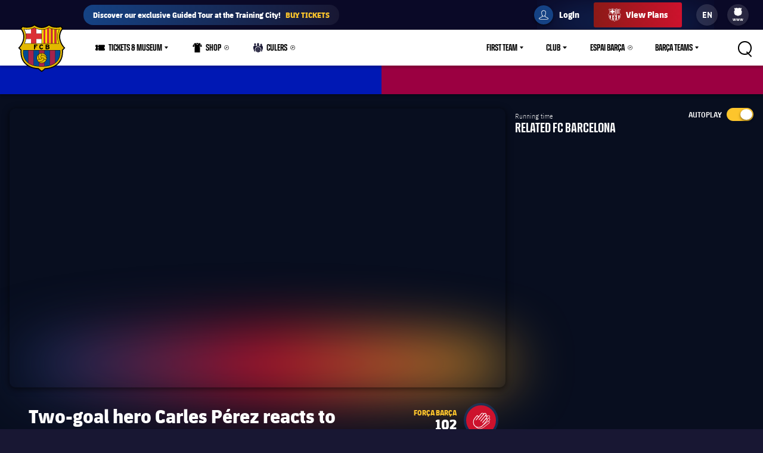

--- FILE ---
content_type: text/html;charset=utf-8
request_url: https://www.fcbarcelona.com/en/videos/1295211/two-goal-hero-carles-perez-reacts-to-win
body_size: 38364
content:
<!DOCTYPE html>

<html lang="en">
<head>
    
    <meta name="twitter:title" content="Two-goal hero Carles Pérez reacts to win"/>
<meta name="twitter:card" content="summary_large_image"/>
<meta name="twitter:image" content="https://www.fcbarcelona.com/fcbarcelona/photo/2019/07/27/050fa017-c504-4fcf-a97c-29b8486edcce/mini_2019-07-27-KOBE-BARCELONA-66.JPG"/>
<meta property="og:image" content="https://www.fcbarcelona.com/fcbarcelona/photo/2019/07/27/050fa017-c504-4fcf-a97c-29b8486edcce/mini_2019-07-27-KOBE-BARCELONA-66.JPG"/>
<title>Two-goal hero Carles Pérez reacts to win</title>
<meta name="keywords" content="video"/>
<meta property="og:type" content="video"/>
<meta name="description" content="Ivan Rakitic and Ronald Araújo also speak after 2-0 win at Vissel Kobe"/>
<meta name="twitter:site" content="@FCB"/>
<meta name="twitter:description" content="Ivan Rakitic and Ronald Araújo also speak after 2-0 win at Vissel Kobe"/>
<meta property="og:title" content="Two-goal hero Carles Pérez reacts to win"/>
<link rel="canonical" href="https://www.fcbarcelona.com/en/videos/1295211/two-goal-hero-carles-perez-reacts-to-win"/>
<meta property="og:description" content="Ivan Rakitic and Ronald Araújo also speak after 2-0 win at Vissel Kobe"/>

	<meta charset="UTF-8">
	<meta http-equiv="X-UA-Compatible" content="IE=edge,chrome=1">
    <meta name="mobile-web-app-capable" content="yes">
    <meta name="apple-mobile-web-app-capable" content="yes">
    <meta name="application-name" content="Barça">
    <meta name="apple-mobile-web-app-title" content="Barça">
    <meta name="theme-color" content="#FFFFFF">
    <meta name="msapplication-navbutton-color" content="#FFFFFF">
    <meta name="apple-mobile-web-app-status-bar-style" content="black-translucent">
    <meta name="msapplication-starturl" content="/">
    <meta name="viewport" content="width=device-width, initial-scale=1, shrink-to-fit=no">
    <link rel="manifest" href="/resources/v3.4.5-7905/manifest.json">

    <!-- Set resource version variable on window -->
    <script>
        window.RESOURCE_VERSION = 'v3.4.5-7905';
        console.info( `%c Version: ${ window.RESOURCE_VERSION } `, "background-color: #cd122d; color: #ffffff;" );
    </script>
    <script>window.VIDEO_PERSONALISATION_ENABLED = 'true'</script>
    <script>window.SALESFORCE_SSO = 'true'</script>
    <script>window.OTT_REQUEST = 'web'</script>
    <script>window.FLOW_ID_FREE_VIDEO_MODAL_REGISTER = 'register'</script>
    <script>window.FLOW_ID_FREE_VIDEO_MODAL_LOGIN = 'login'</script>
    <script>window.FLOW_ID_PREMIUM_VIDEO_MODAL_SUBSCRIBE = 'culerspremium'</script>
    <script>window.FLOW_ID_PREMIUM_VIDEO_MODAL_LOGIN = 'login'</script>
    <script>window.TICKET_URL = 'https://frmforms.fcbarcelona.com/entradas-futbol-reg-'</script>
    <script>window.ICONS = 'https://fcbarcelona-static-files.s3.us-east-1.amazonaws.com/icons'</script>
    <script>window.CHECKOUT = 'https://checkout.fcbarcelona.com/c/pay/cs_live_b1JkmH0v2acHDsITwWkhA6SeGfH1aU97x6yEkl8RFXCXPmiPg6PBCI3c3x#fid1d2BpamRhQ2prcSc%[base64]%2FcXdwYHgl'</script>

    <link rel="icon" sizes="192x192" type="image/png" href="/resources/v3.4.5-7905/i/icons/android-icon-192x192.png">

	<link rel="apple-touch-icon-precomposed" sizes="57x57" href="/resources/v3.4.5-7905/i/icons/apple-touch-icon-57x57.png" />
	<link rel="apple-touch-icon-precomposed" sizes="60x60" href="/resources/v3.4.5-7905/i/icons/apple-touch-icon-60x60.png" />
	<link rel="apple-touch-icon-precomposed" sizes="72x72" href="/resources/v3.4.5-7905/i/icons/apple-touch-icon-72x72.png" />
	<link rel="apple-touch-icon-precomposed" sizes="76x76" href="/resources/v3.4.5-7905/i/icons/apple-touch-icon-76x76.png" />
	<link rel="apple-touch-icon-precomposed" sizes="114x114" href="/resources/v3.4.5-7905/i/icons/apple-touch-icon-114x114.png" />
	<link rel="apple-touch-icon-precomposed" sizes="120x120" href="/resources/v3.4.5-7905/i/icons/apple-touch-icon-120x120.png" />
	<link rel="apple-touch-icon-precomposed" sizes="144x144" href="/resources/v3.4.5-7905/i/icons/apple-touch-icon-144x144.png" />
	<link rel="apple-touch-icon-precomposed" sizes="152x152" href="/resources/v3.4.5-7905/i/icons/apple-touch-icon-152x152.png" />

	<link rel="icon" type="image/png" href="/resources/v3.4.5-7905/i/favicon/favicon-196x196.png" sizes="196x196" />

	<link rel="icon" type="image/png" href="/resources/v3.4.5-7905/i/favicon/favicon-16x16.png" sizes="16x16" />
	<link rel="icon" type="image/png" href="/resources/v3.4.5-7905/i/favicon/favicon-32x32.png" sizes="32x32" />
	<link rel="icon" type="image/png" href="/resources/v3.4.5-7905/i/favicon/favicon-96x96.png" sizes="96x96" />
	<link rel="icon" type="image/png" href="/resources/v3.4.5-7905/i/favicon/favicon-128x128.png" sizes="128x128" />
	<link rel="shortcut icon" href="/resources/v3.4.5-7905/i/favicon/favicon.ico" />

	
	

<link rel="preload" href="/resources/v3.4.5-7905/fonts/FC_BARCELONA-Regular.woff2" as="font" crossorigin>
<link rel="preload" href="/resources/v3.4.5-7905/fonts/FC_BARCELONA-Bold.woff2" as="font" crossorigin>
<link rel="preload" href="/resources/v3.4.5-7905/fonts/FC_BARCELONA-Semibold.woff2" as="font" crossorigin>
<link rel="preload" href="/resources/v3.4.5-7905/fonts/FC_BARCELONA-Light.woff2" as="font" crossorigin>
<link rel="preload" href="/resources/v3.4.5-7905/fonts/FC_BARCELONA-Extrabold.woff2" as="font" crossorigin>
<link rel="preload" href="/resources/v3.4.5-7905/fonts/FC_BARCELONACONDENSEDPRO-Regular.woff2" as="font" crossorigin>
<link rel="preload" href="/resources/v3.4.5-7905/fonts/FC_BARCELONACONDENSEDPRO-Bold.woff2" as="font" crossorigin>
<link rel="preload" href="/resources/v3.4.5-7905/fonts/FC_BARCELONACONDENSEDPRO-Semibold.woff2" as="font" crossorigin>
<link rel="preload" href="/resources/v3.4.5-7905/fonts/FC_BARCELONACONDENSEDPRO-Light.woff2" as="font" crossorigin>
<link rel="preload" href="/resources/v3.4.5-7905/fonts/FC_BARCELONACONDENSEDPRO-condensed-Extrabold.woff2" as="font" crossorigin>

<style>

@font-face {
    font-family: fcb-bold;
    src: url('/resources/v3.4.5-7905/fonts/FC_BARCELONA-Bold.eot');
    src: url('/resources/v3.4.5-7905/fonts/FC_BARCELONA-Bold.woff2') format('woff2'), url('/resources/v3.4.5-7905/fonts/FC_BARCELONA-Bold.woff') format('woff'), url('/resources/v3.4.5-7905/fonts/FC_BARCELONA-Bold.ttf') format('truetype'), url('/resources/v3.4.5-7905/fonts/FC_BARCELONA-Bold.svg') format('svg');
    font-weight: normal;
    font-style: normal;
}

@font-face {
    font-family: fcb-extra-bold;
    src: url('/resources/v3.4.5-7905/fonts/FC_BARCELONA-Extrabold.eot');
    src: url('/resources/v3.4.5-7905/fonts/FC_BARCELONA-Extrabold.woff2') format('woff2'), url('/resources/v3.4.5-7905/fonts/FC_BARCELONA-Extrabold.woff') format('woff'), url('/resources/v3.4.5-7905/fonts/FC_BARCELONA-Extrabold.ttf') format('truetype'), url('/resources/v3.4.5-7905/fonts/FC_BARCELONA-Extrabold.svg') format('svg');
    font-weight: normal;
    font-style: normal;
}

@font-face {
    font-family: fcb-light;
    src: url('/resources/v3.4.5-7905/fonts/FC_BARCELONA-Light.eot');
    src: url('/resources/v3.4.5-7905/fonts/FC_BARCELONA-Light.woff2') format('woff2'), url('/resources/v3.4.5-7905/fonts/FC_BARCELONA-Light.woff') format('woff'), url('/resources/v3.4.5-7905/fonts/FC_BARCELONA-Light.ttf') format('truetype'), url('/resources/v3.4.5-7905/fonts/FC_BARCELONA-Light.svg') format('svg');
    font-weight: normal;
    font-style: normal;
}

@font-face {
    font-family: fcb-semi-bold;
    src: url('/resources/v3.4.5-7905/fonts/FC_BARCELONA-Semibold.eot');
    src: url('/resources/v3.4.5-7905/fonts/FC_BARCELONA-Semibold.woff2') format('woff2'), url('/resources/v3.4.5-7905/fonts/FC_BARCELONA-Semibold.woff') format('woff'), url('/resources/v3.4.5-7905/fonts/FC_BARCELONA-Semibold.ttf') format('truetype'), url('/resources/v3.4.5-7905/fonts/FC_BARCELONA-Semibold.svg') format('svg');
    font-weight: normal;
    font-style: normal;
}

@font-face {
    font-family: fcb-regular;
    src: url('/resources/v3.4.5-7905/fonts/FC_BARCELONA-Regular.eot');
    src: url('/resources/v3.4.5-7905/fonts/FC_BARCELONA-Regular.woff2') format('woff2'), url('/resources/v3.4.5-7905/fonts/FC_BARCELONA-Regular.woff') format('woff'), url('/resources/v3.4.5-7905/fonts/FC_BARCELONA-Regular.ttf') format('truetype'), url('/resources/v3.4.5-7905/fonts/FC_BARCELONA-Regular.svg') format('svg');
    font-weight: normal;
    font-style: normal;
}

@font-face {
    font-family: fcb-condensed-bold;
    src: url('/resources/v3.4.5-7905/fonts/FC_BARCELONACONDENSEDPRO-Bold.eot');
    src: url('/resources/v3.4.5-7905/fonts/FC_BARCELONACONDENSEDPRO-Bold.woff2') format('woff2'), url('/resources/v3.4.5-7905/fonts/FC_BARCELONACONDENSEDPRO-Bold.woff') format('woff'), url('/resources/v3.4.5-7905/fonts/FC_BARCELONACONDENSEDPRO-Bold.ttf') format('truetype'), url('/resources/v3.4.5-7905/fonts/FC_BARCELONACONDENSEDPRO-Bold.svg') format('svg');
    font-weight: normal;
    font-style: normal;
}

@font-face {
    font-family: fcb-condensed-extra-bold;
    src: url('/resources/v3.4.5-7905/fonts/FC_BARCELONACONDENSEDPRO-Extrabold.eot');
    src: url('/resources/v3.4.5-7905/fonts/FC_BARCELONACONDENSEDPRO-Extrabold.woff2') format('woff2'), url('/resources/v3.4.5-7905/fonts/FC_BARCELONACONDENSEDPRO-Extrabold.woff') format('woff'), url('/resources/v3.4.5-7905/fonts/FC_BARCELONACONDENSEDPRO-Extrabold.ttf') format('truetype'), url('/resources/v3.4.5-7905/fonts/FC_BARCELONACONDENSEDPRO-Extrabold.svg') format('svg');
    font-weight: normal;
    font-style: normal;
}

@font-face {
    font-family: fcb-condensed-light;
    src: url('/resources/v3.4.5-7905/fonts/FC_BARCELONACONDENSEDPRO-Light.eot');
    src: url('/resources/v3.4.5-7905/fonts/FC_BARCELONACONDENSEDPRO-Light.woff2') format('woff2'), url('/resources/v3.4.5-7905/fonts/FC_BARCELONACONDENSEDPRO-Light.woff') format('woff'), url('/resources/v3.4.5-7905/fonts/FC_BARCELONACONDENSEDPRO-Light.ttf') format('truetype'), url('/resources/v3.4.5-7905/fonts/FC_BARCELONACONDENSEDPRO-Light.svg') format('svg');
    font-weight: normal;
    font-style: normal;
}

@font-face {
    font-family: fcb-condensed-semi-bold;
    src: url('/resources/v3.4.5-7905/fonts/FC_BARCELONACONDENSEDPRO-Semibold.eot');
    src: url('/resources/v3.4.5-7905/fonts/FC_BARCELONACONDENSEDPRO-Semibold.woff2') format('woff2'), url('/resources/v3.4.5-7905/fonts/FC_BARCELONACONDENSEDPRO-Semibold.woff') format('woff'), url('/resources/v3.4.5-7905/fonts/FC_BARCELONACONDENSEDPRO-Semibold.ttf') format('truetype'), url('/resources/v3.4.5-7905/fonts/FC_BARCELONACONDENSEDPRO-Semibold.svg') format('svg');
    font-weight: normal;
    font-style: normal;
}

@font-face {
    font-family: fcb-condensed-regular;
    src: url('/resources/v3.4.5-7905/fonts/FC_BARCELONACONDENSEDPRO-Regular.eot');
    src: url('/resources/v3.4.5-7905/fonts/FC_BARCELONACONDENSEDPRO-Regular.woff2') format('woff2'), url('/resources/v3.4.5-7905/fonts/FC_BARCELONACONDENSEDPRO-Regular.woff') format('woff'), url('/resources/v3.4.5-7905/fonts/FC_BARCELONACONDENSEDPRO-Regular.ttf') format('truetype'), url('/resources/v3.4.5-7905/fonts/FC_BARCELONACONDENSEDPRO-Regular.svg') format('svg');
    font-weight: normal;
    font-style: normal;
}
</style>

	

<link rel="stylesheet" href="/resources/v3.4.5-7905/styles/screen.min.css" />
<div class="simple-embed js-simple-embed">
	<style> 
html {opacity: 1!important;}
[data-menu-origin-type="Barça Teams"] .mega-dropdown__column:last-child, [data-menu-origin-type="Més equips"] .mega-dropdown__column:last-child, [data-menu-origin-type="Más equipos"] .mega-dropdown__column:last-child  {border-left: .1rem solid #29283d;}
/*.js-middle-navigation-menu-item:nth-child(4) {display: none!important;}*/
.content-popup, .modal {z-index: 100;}
.fromhome {color: #154284;background: #FFCA00;padding: 0 8px;border-radius: 4px;margin-left: 6px;font-size: 1.2rem;font-style: italic;text-decoration: none;} 
span.fromhome:hover {text-decoration: none;} 
@media (max-width: 840px){
    .fromhome {color: #D31138;background: #fff;}    
}
</style>

</div>

<div class="simple-embed js-simple-embed">
	<style>
  .footer-sponsors__sponsor--ambilight svg,
  .marketing-partners__logo--ambilight
  {background:url(https://www.fcbarcelona.com/fcbarcelona/photo/2023/05/25/8121b111-9451-4c2e-a380-876bb0085c66/logo-ambilight.svg
) no-repeat center;background-size:contain;}
  .marketing-partners__logo--ambilight {width:11rem;}
  @media (max-width:1025px) {
    .footer-sponsors__sponsor--ambilight {width:20%;}
    .marketing-partners__logo--ambilight {width:11rem;}
  }
  @media (max-width:640px) {
    .footer-sponsors__sponsor--ambilight {width:27%;}
    .marketing-partners__logo--ambilight {width:8rem;}
  }
</style>
</div>

<div class="simple-embed js-simple-embed">
	<style>
	.middle-navigation__item--active .middle-navigation__icon-arrow {display:none;}
</style>
</div>

<div class="simple-embed js-simple-embed">
	<!-- Right padding to left-side menu icons -->
<style>
	@media (min-width: 840px) {
		.middle-navigation--left .middle-navigation__icon--right {
			margin-right: .6rem;
			min-width: 1.6rem;
		}
	}
</style>
</div>


    











<script type="application/ld+json">
    {
        "@context": "http://schema.org",
        "@type": "Organization",
        "name": "FC Barcelona",
        "logo": "https://www.fcbarcelona.com/resources/v3.4.5-7905/i/elements/fcb-meta-logo.png",
        "url" : "https://www.fcbarcelona.com",
        "sameAs": [
            "https://www.facebook.com/fcbarcelona",
            "https://twitter.com/FCBarcelona",
            "http://instagram.com/fcbarcelona",
            "https://www.youtube.com/fcbarcelona",
            "https://plus.google.com/116151548242653888082/posts",
            "https://www.linkedin.com/company-beta/37347/",
            "https://www.pinterest.es/fcbarcelona/"
        ],
        "address": {
            "@type": "PostalAddress",
            "addressLocality": "Barcelona, Spain",
            "postalCode": "08028",
            "streetAddress": "C. d'Aristides Maillol, 12"
        }
    }
</script>





    
    <script type="application/ld+json">
    {
        "@context": "http://schema.org",
        "@type": "VideoObject",
        "name": "Two-goal hero Carles Pérez reacts to win",
        "description": "Ivan Rakitic and Ronald Araújo also speak after 2-0 win at Vissel Kobe",
        "thumbnailUrl":  "https://www.fcbarcelona.com/photo-resources/fcbarcelona/photo/2019/07/27/050fa017-c504-4fcf-a97c-29b8486edcce/mini_2019-07-27-KOBE-BARCELONA-66.JPG?width=1280",
        "uploadDate": "2019-07-27",
        "duration": "PT1M31S"
    }
    </script>
    


            <link rel="alternate" href="https://www.fcbarcelona.jp/ja/videos/1295211/" hreflang="ja">


            <link rel="alternate" href="https://www.fcbarcelona.com/en/videos/1295211/two-goal-hero-carles-perez-reacts-to-win" hreflang="en">

            <link rel="alternate" href="https://www.fcbarcelona.com/en/videos/1295211/two-goal-hero-carles-perez-reacts-to-win" hreflang="x-default" />

            <link rel="alternate" href="https://www.fcbarcelona.fr/fr/videos/1295211/les-reactions-apres-la-victoire-2-0-contre-vissel-kobe" hreflang="fr">


            <link rel="alternate" href="https://www.fcbarcelona.cat/ca/videos/1295211/rakitic-espero-que-laficio-del-japo-hagi-gaudit" hreflang="ca">


            <link rel="alternate" href="https://www.fcbarcelona.es/es/videos/1295211/rakitic-espero-que-la-aficion-de-japon-haya-disfrutado" hreflang="es">






    <link rel="canonical" href="https://www.fcbarcelona.com/en/videos/1295211/two-goal-hero-carles-perez-reacts-to-win" />



    

    
<script src="//translations.platform.pulselive.com/fcbarcelona/en.js" charset="UTF-8"></script><script>
    window['gtag_enable_tcf_support'] = true;
</script>
<script>
    // eslint-disable-next-line no-unused-vars
    var ANALYTICS_HELPER = (function( ) {

        var teamTypeTranslations = {
            'barca-b': 'Barca B',
            'womens-football': 'Femeni',
            'womens': 'Femeni',
            'women': 'Femeni',
            'femeni-a': 'Femeni',
            'femenino-a': 'Femeni',
            'football-feminin': 'Femeni',
            'fc-barcelona-u19a': 'Juvenil A',
            'fc-barcelona-u19b': 'Juvenil B',
            'juvenil-a': 'Juvenil A',
            'juvenil-b': 'Juvenil B',
            'primer-equip': 'Primer equip',
            'primer-equipo': 'Primer equip',
            'first-team': 'Primer equip',
            'formatiu-femeni': 'Formatiu',
            'formativo-femenino': 'Formatiu',
            'formatiu-masculi': 'Formatiu',
            'formativo-masculino': 'Formatiu',
            'barca-youth': 'Formatiu'
        };

        var sportTranslations = {
            'basketball': 'Basquet',
            'handball': 'Handbol',
            'futsal': 'Futsal',
            'roller-hockey': 'Hoquei patins',
            'football': 'Futbol'
        };

        var TABLET_BREAKPOINT = 840;
        var PHABLET_BREAKPOINT = 640;
        var ONE_SECOND_IN_MS = 1000;
        var ONE_MINUTE_IN_SECS = 60;
        var ONE_HOUR_IN_MINS = 60;
        var ONE_DAY_IN_HOURS = 24;
        var COOKIE_AUTH_NAME = 'fcb-sso-identity';
        var COOKIE_UUID_NAME = 'fcb-sso-uuid';
        var COOKIE_LOGIN_NAME = 'fcb-sso-login';
        var COOKIE_ENTITLEMENTS_NAME = 'fcb-sso-entitlements';
        var WEBVEW_COOKIE_NAME = 'webviewCookie';

        var USER_TYPE = {
            NOT_LOGGED_IN: 'general',
            REGISTERED: 'fan',
            SUBSCRIBED: 'subscriptor' 
        };

        var SUBSCRIPTION_TYPE = {
            FREE: 'barca tv free',
            PREMIUM: 'premium'
        };

        window.eventListToTracking = [];
        window.eventListSent = [];

        var fireAnalyticsOnElement = function( evt, callback ) {
            if ( evt.which === CONSTANTS.KEY_CODES.ENTER || evt.type === 'click' ) {
                var type = evt.currentTarget.getAttribute( 'data-analytics-type' );
                var section = evt.currentTarget.getAttribute( 'data-analytics-section' );
                var event = evt.currentTarget.getAttribute( 'data-analytics-event' );

                eventosDTM( type, section, event );
            }
        };

        var addEventListeners = function ( elements ) {
            var typesToUse = [ 'click', 'keypress' ];

            /*
             * Allows us to call this method dynamically. For _ rendered HTML, pass in the newly created elements to check
             * whether any listeners need adding. Example is in article-modal.js
             */
            if ( typeof elements === 'undefined' ) {
                elements = document.querySelectorAll( '[data-analytics="true"]' );
            }

            // if analytics have already been initialized, don't do it twice
            var els = [].slice.call(elements).filter( function( el ) {
                return el.getAttribute( 'data-analytics-initialised' ) !== 'true';
            } );

            for ( var i = 0; i < els.length; i++ ) {
                (function () {
                    for ( var j = 0; j < typesToUse.length; j++ ) {
                        els[ i ].addEventListener( typesToUse[ j ], fireAnalyticsOnElement );
                        els[ i ].setAttribute( 'data-analytics-initialised', 'true' );
                    }
                })();
            }
        };

        var eventosDTM = function( type, section, event ) {
    		if ( typeof _satellite === 'undefined' ) {
    			return console.warn('Unable to fire analytics event, analytics disabled.');
    		}

    		_satellite.setVar({ catFCB: type, actFCB: section, labelFCB: event});
    		_satellite.track('scEvent');
        };        
        
        var eventosDTMstoriesMultiple = function( eventCategory, eventAction, eventLabel, seccio, format, storyName, storyTile ) {
            if ( typeof _satellite === 'undefined' ) {
                return console.warn('Unable to fire analytics event, analytics disabled.');
            }

            var objEvento = {
                key : Date.now().toString() + (Math.floor(Math.random() * 9999999999) + 1).toString(),
                catFCB: eventCategory,
                actFCB: eventAction,
                labelFCB: eventLabel,
                sectionFCB: seccio,
                sTypeFCB: format,
                sNameFCB: storyName,
                sTileFCB: storyTile 
           };
            window.eventListToTracking.push(objEvento);
           _satellite.track('scEventListStories');
        };

        var eventosDTMmultiple = function( type, section, event ) {
            if ( typeof _satellite === 'undefined' ) {
                return console.warn('Unable to fire analytics event, analytics disabled.');
            }

            var objEvento = {
                key : Date.now().toString() + (Math.floor(Math.random() * 9999999999) + 1).toString(),
                catFCB: type,
                actFCB: section,
                labelFCB: event
            };
            window.eventListToTracking.push(objEvento);
            _satellite.track('scEventList');
        };

        var eventosDTMstories = function( eventCategory, eventAction, eventLabel, seccio, format, storyName, storyTile ) {
            if ( typeof _satellite === 'undefined' ) {
                return console.warn('Unable to fire analytics event, analytics disabled.');
            }

          _satellite.setVar({
                catFCB: eventCategory,
                actFCB: eventAction,
                labelFCB: eventLabel,
                sectionFCB: seccio,
                sTypeFCB: format,
                sNameFCB: storyName,
                sTileFCB: storyTile
            });
           _satellite.track('scEventStories');
       }

        var generateDataLayer = function ( analyticsModel ) {
            var contingut = {
                acces: 'general'
            }
            if ( analyticsModel.seccio ) {
                contingut.seccio = analyticsModel.seccio;
            };
            if ( analyticsModel.subseccio ) {
                contingut.subseccio = analyticsModel.subseccio;
            };
            return _mergeObjects( generateDefaultLayer( analyticsModel ), {
                contingut: contingut
            } );
        };

        var generateNewsDataLayer = function ( analyticsModel, isModal ) {
            var tags = _getTags(analyticsModel.tags);
            var newsDataLayer = _mergeObjects(generateDefaultLayer(analyticsModel), {
                contingut: {
                    seccio: _getSection('news', tags),
                    subseccio: _getSubSection(tags || ''),
                    format: 'noticia',
                    etiqueta: tags,
                    tempsLectura: _getReadingTime(analyticsModel.duration),
                    autor: analyticsModel.author || '',
                    dataPublicacio: _getPublishDate(analyticsModel.publishFrom),
                    destacat: analyticsModel.isFeatured || false,
                    diesDesdePublicacio: _getDaysSincePublishDate(analyticsModel.publishFrom),
                    videoPerNoticia: _getNumberOfVideosOnArticle( isModal ),
                    multimedia: _getMultimediaTypes( isModal ),
                    titol: analyticsModel.titol,
                }
            });

            var matchReference = _getMatchReference(analyticsModel.references);

            if ( matchReference ) {
                newsDataLayer.nomEvent = matchReference;
            }

            return newsDataLayer;
        };

        var generateGalleryDataLayer = function ( analyticsModel ) {
            var tags = _getTags(analyticsModel.tags);
            var galleryDataLayer = _mergeObjects(generateDefaultLayer(analyticsModel), {
                contingut: {
                    seccio: _getSection('photo-galleries', tags),
                    subseccio: _getSubSection(tags),
                    format: 'galeria'
                }
            });

            var matchReference = _getMatchReference(analyticsModel.references);

            if ( matchReference ) {
                galleryDataLayer.nomEvent = matchReference;
            }

            return galleryDataLayer;
        };

    	var generateBaseVideoDataLayer = function ( analyticsModel ) {
    		return _mergeObjects(generateDefaultLayer(analyticsModel), {
               contingut: {
                   seccio: _getSection('video')
               },
               video: {}
           });
    	};

        var generateDefaultLayer = function ( analyticsModel ) {
            var pageName = analyticsModel.pageName || window.location.href;

            var usuariVars = typeof fcbDL !== 'undefined' && Object.prototype.toString.call( fcbDL.usuari ) === '[object Object]' ? fcbDL.usuari : {};

            var userUUID = getCookie( COOKIE_UUID_NAME );
            var userLogin = getCookie( COOKIE_LOGIN_NAME );

            var model = {
                usuari: _mergeObjects( usuariVars, {
                    tipusUsuari: getUserType()
                } ),
                contingut: {
                    idioma: _getLanguage( analyticsModel.language ),
                    canal: getDeviceType(),
                    URL: window.location.href,
                    pageName: pageName,
                    error404: 'FALSE',
                    error500: 'FALSE',
                },
                ecommerce: {
                    plataforma: 'pulse',
                }
            }

            if ( analyticsModel.seccio ) {
                model.contingut.seccio = analyticsModel.seccio;
            }
            if ( analyticsModel.subseccio ) {
                model.contingut.subseccio = analyticsModel.subseccio;
            }

            if ( userUUID ) {
                var idUsuari = 'barcafans-' + userUUID;
                model.usuari.idUsuari = idUsuari;
            }

            return model;
        };

        var contentHasTag = function( tags, tagName ) {

            if ( !tags ) return false;

            return tags.some( function( tag ) {
                return tag.label === tagName;
            } );
        };

    	var generateCheckoutDataLayer = function ( analyticsModel ) {
        	if ( !analyticsModel.userEmail ) {
        	    return;
        	}

            var pageNameSplit = analyticsModel.pageName.split( '?' ) || window.location.href.split( '?' );
            var coupon = analyticsModel.couponId !== null ? 'eVar27=' + analyticsModel.couponId + '|' : '';
            var checkoutDataLayer = _mergeObjects(generateDefaultLayer(analyticsModel), {
                usuari: {
                    tipusUsuari: 'subscriptor',
                    tipusSubscripcio: 'premium',
                    email: analyticsModel.userEmail
                },
                contingut: {
                    pageName: pageNameSplit[0],
                    URL: analyticsModel.pageName || window.location.href,
                    categoriaSite: 'Checkout-Premium',
                    idioma: analyticsModel.language ? analyticsModel.language.toUpperCase() : 'EN',
                    canal: 'desktop',
                    error404: 'FALSE',
                    error500: 'FALSE'
                },
                ecommerce: {
                    plataforma: 'stripe',
                    preuOriginal: analyticsModel.originalPrice,
                    metodoPago: analyticsModel.paymentMethod,
                    producto:  [ 'culers;PMAnnual;1;' + analyticsModel.originalPrice + ';;' + coupon + 'evar115=false' ],
                    tpvType: 'stripe',
                    transactionId: analyticsModel.transactionId
                }
            });

            return checkoutDataLayer;
    	};

        var generateVideoDataLayer = function ( analyticsModel ) {
            var tags = _getTags(analyticsModel.tags);
            var unknown = 'No informat';
            var videoDataLayer = _mergeObjects(generateDefaultLayer(analyticsModel), {
                contingut: {
                    seccio: _getSection('video'),
                    subseccio: _getVideoSubsection( analyticsModel.tags ),
                    etiqueta: tags,
                    acces: _getEntitlement( analyticsModel.tags )
                }
            });

            videoDataLayer.video = {
                name: analyticsModel.title,
                id: analyticsModel.id,
                audio: unknown,
                duracio: contentHasTag( analyticsModel.tags, 'content-type-video--live' ) ? 'live' : analyticsModel.duration || unknown,
                streaming: contentHasTag( analyticsModel.tags, 'content-type-video--live' ) ? 'live' : 'on demand',
                playerQuality: unknown,
                dataEvent: new Date().toDateString() || unknown,
                dataPublicacio: _getPublishDate(analyticsModel.publishFrom) || unknown,
                diesDesdePublicacio: contentHasTag( analyticsModel.tags, 'content-type-video--live' ) ? 'zero' : _getDaysSincePublishDate(analyticsModel.publishFrom) || unknown,
                relacionat: analyticsModel.viaRelatedContent + '' || 'false',
                competicio: _getCompetitionId(analyticsModel.references),
                categoria: _getTags(analyticsModel.tags),
                suscripcio: getVideoEntitlement( analyticsModel.tags ),
                temporada: unknown
            }

            return videoDataLayer;
        };

        var getVideoEntitlement = function( tags = [] ) {
            var returnTagLabel = 'obert';
            for ( var i = 0; i < tags.length; i++ ) {
                var tag = tags[ i ];

                if ( !tag.label ) {
                    continue;
                }

                if ( tag.label === 'entitlement-type-premium' ) {
                    return 'paid';
                } else if ( tag.label === 'entitlement-type-barca-fans' ) {
                    returnTagLabel = 'registre';
                }
            }

            return returnTagLabel;
        };

        var getParam = function ( name ) {

            name = name.replace(/[\[]/, '\\\[').replace(/[\]]/, '\\\]');
            var regexS = '[\\?&]' + name + '=([^&#]*)';
            var regex = new RegExp(regexS);
            var results = regex.exec(window.location.search);
            if ( results === null ) {
                return '';
            }
            return decodeURIComponent(results[ 1 ].replace(/\+/g, ' '));
        }

        var getDeviceType = function () {

            var webviewCookie = getCookie( WEBVEW_COOKIE_NAME );

            if (getParam('canal') === 'web-view' || getParam('webview') === 'true' || webviewCookie) {
                return 'app-webview';
            } else if (getParam('canal') === 'MainApp') {
                return 'Main App';
            } else if (getParam('canal') === 'app-socis') {
                return 'Socis App';
            } else if ( window.innerWidth <= TABLET_BREAKPOINT && window.innerWidth >= PHABLET_BREAKPOINT ) {
                return 'tablet';
            } else if ( window.innerWidth <= PHABLET_BREAKPOINT ) {
                return 'mobile';
            } else {
                return 'desktop';
            }
        };

        var getDobDetails = function getDobDetails( dobString ) {
            if ( dobString ) {
                var birthDate = new Date( dobString );
                var birthYear = birthDate.getFullYear();
                if ( !isNaN( birthYear ) ) {
                    var ONE_YEAR = 3.154e+10;
                    return {
                        birthYear,
                        age: Math.floor( ( Date.now() - birthDate.getTime() ) / ONE_YEAR )
                    };
                }
            }
        };

        var getCookie = function( name ) {
            var reg = new RegExp(name + "=([^;]+)");
            var value = reg.exec(document.cookie);
            return (value != null) ? unescape(value[1]) : null;
        }

        var getUserType = function () {
            if ( getCookie( COOKIE_AUTH_NAME ) ) {
                var entitlementsCookie = getCookie( COOKIE_ENTITLEMENTS_NAME );
                if ( entitlementsCookie && entitlementsCookie !== 'false' ) {
                    return USER_TYPE.SUBSCRIBED;
                }
                return USER_TYPE.REGISTERED;
            }
            return USER_TYPE.NOT_LOGGED_IN;
        }

        var _getDaysSincePublishDate = function ( publishFrom ) {
            var publishDate = publishFrom || 0;

            return Math.floor((new Date() - new Date(publishDate)) / (ONE_SECOND_IN_MS * ONE_MINUTE_IN_SECS * ONE_HOUR_IN_MINS * ONE_DAY_IN_HOURS));
        };

        var _getEntitlement = function ( tags ) {
            if (contentHasTag( tags, 'entitlement-type-barca-fans' )) {
                return 'registre';
            } else if (contentHasTag( tags, 'entitlement-type-premium' )) {
                return 'paid';
            }

            return 'general';
        };

        var _getLanguage = function ( language ) {
            var lang = language || 'en';
            return lang === 'ja' ? 'JP' : lang.toUpperCase();
        };

        var _getCompetitionId = function ( references ) {
            var refs = references || [];

            var competititionId = refs.find(function (reference) {
                var type = reference.contentReference ? reference.contentReference.contentType : reference.type;
                return type === 'FOOTBALL_COMPETITION';
            });

            if ( competititionId ) {
                return competititionId.contentReference ? competititionId.contentReference.reference : competititionId.id;
            }

            return 'No informat';
        };

        var _getMatchReference = function ( references ) {
            var refs = references || [];
            var matchReference = refs.find(function (reference) {
                return reference.contentReference === 'FOOTBALL_FIXTURE';
            });

            if ( matchReference ) {
                return matchReference.reference;
            }

            return null;
        };

        var _getNumberOfVideosOnArticle = function ( isModal ) {
            var articleCls = isModal ? '.article-modal' : '.article';
            var numberOfVideos = document.querySelectorAll(articleCls + ' [data-widget="video-player-embeddable"]').length;
            return numberOfVideos === 0 ? 'zero' : numberOfVideos;
        };

        var _getMultimediaTypes = function ( isModal ) {
            var articleCls = isModal ? '.article-modal' : '.article';
            var hasVideos = document.querySelector(articleCls + ' [data-widget="video-player-embeddable"]') !== null;
            var hasPhotos = document.querySelector(articleCls + ' .embeddable-photo') !== null;
            var multimedia = hasVideos ? 'videos' : '';
            if ( hasPhotos && hasVideos ) {
                return 'fotos | videos';
            }

            return hasPhotos ? 'fotos' : multimedia;
        };

        var _getPublishDate = function ( publishFrom ) {
            return new Date(publishFrom || 0).toDateString();
        };

        var _getReadingTime = function ( duration ) {
            return Math.floor((duration || 0) / ONE_MINUTE_IN_SECS);
        };

        var _getSection = function ( type, tagString ) {
            if ( type === 'video' ) {
                return "barca tv";
            } else if ( window.coreFCBDL && coreFCBDL.contingut.seccio ) {
                return coreFCBDL.contingut.seccio;
            } else if ( tagString ) {
                return _getCategoryByTag( tagString, sportTranslations );
            }
        };

        var _getSubSection = function ( tagString ) {
            return _getCategoryByTag( tagString, teamTypeTranslations );
        };

        var _getCategoryByTag = function ( tagString, tagGroup ) {
            var tags = tagString.split( '|' );
            for ( var i = 0; i < tags.length; i++ ) {
                var category = tags[ i ].replace( 'content-category-', '' );
                if ( tagGroup[ category ] ) {
                    return tagGroup[ category ];
                }
            }
        };

        var _getTags = function ( tagsArray ) {
            var tags = tagsArray || [];

            if ( tags.length === 1 ) {
                return tags[ 0 ].label;
            }

            return tags.map(function ( tag ) {
                return tag.label;
            }).join('|').trim();
        };

        var _getTagCategories = function ( tagsArray ) {

            if ( !tagsArray || tagsArray.length === 0 ) {
                return '';
            }

            var tagCategories = [];

            for ( var i = 0; i < tagsArray.length; i++ ) {
                if ( tagsArray[ i ].label.indexOf('content-category') !== -1 ) {
                    tagCategories.push(tagsArray[ i ].label);
                }
            }

            return tagCategories.join('|');
        };

        var _getVideoSubsection = function( tagsArray ) {

            if ( !tagsArray || tagsArray.length === 0 ) {
                return '';
            }

            var subsectionPrefix = 'ott-subsection-';
            for ( var i = 0; i < tagsArray.length; i++ ) {
                if ( tagsArray[ i ].label.indexOf( subsectionPrefix ) === 0 ) {
                    return tagsArray[ i ].label.replace( subsectionPrefix, '' );
                }
            }
            return '';
        };

        var _mergeObjects = function ( baseObject, roofObject ) {
            var baseKeys = Object.keys(baseObject);
            if ( _isPlainObject( baseObject ) && _isPlainObject( roofObject ) ) {
                for ( var i = 0; i < baseKeys.length; i++ ) {
                    var key = baseKeys[ i ];

                    if ( !roofObject.hasOwnProperty(key) ) {
                        roofObject[ key ] = baseObject[ key ];
                    } else {
                        roofObject[ key ] = _mergeObjects( baseObject[ key ], roofObject[ key ] );
                    }
                }
            }

            return roofObject;
        };

        var _isPlainObject = function (obj) {
            return Object.prototype.toString.call(obj) === '[object Object]';
        };

        var _tagsContains = function ( tags, tagsToMatch ) {
            for ( var i = 0; i < tagsToMatch.length; i++ ) {

                if ( tags.includes(tagsToMatch[ i ]) ) {
                    return true;
                }
            }

            return false;
        };

        return {
            addEventListeners: addEventListeners,
            fireAnalyticsOnElement: fireAnalyticsOnElement,
            eventosDTM: eventosDTM,
            eventosDTMmultiple: eventosDTMmultiple,
            eventosDTMstories: eventosDTMstories,
            eventosDTMstoriesMultiple: eventosDTMstoriesMultiple,
            generateDataLayer: generateDataLayer,
            generateBaseVideoDataLayer: generateBaseVideoDataLayer,
            generateSportDataLayer: generateDefaultLayer,
            generateNewsDataLayer: generateNewsDataLayer,
            generateGalleryDataLayer: generateGalleryDataLayer,
            generateCheckoutDataLayer: generateCheckoutDataLayer,
            generateVideoDataLayer: generateVideoDataLayer,
            generateDefaultLayer: generateDefaultLayer,
            getDeviceType: getDeviceType,
            getDobDetails: getDobDetails,
            getUserType: getUserType,
            CONSTANTS: {
                USER_TYPE: USER_TYPE,
                SUBSCRIPTION_TYPE: SUBSCRIPTION_TYPE
            }
        };

    })();
</script>

<!-- Adobe Tag Manager -->
<script>
    //prehiding snippet for Adobe Target with asynchronous Launch deployment
    (function(g,b,d,f){var ci=b.cookie.indexOf("CookieConsent");if(ci>-1){if(b.cookie.slice(ci).split(";")[0].indexOf("statistics:true")>-1){(function(a,c,d){if(a){var e=b.createElement("style");e.id=c;e.innerHTML=d;a.appendChild(e);}})(b.getElementsByTagName("head")[0],"at-body-style",d);setTimeout(function(){var a=b.getElementsByTagName("head")[0];if(a){var c=b.getElementById("at-body-style");c&&a.removeChild(c);}},f);}}})(window,document,"body {opacity: 0 !important}",3e3);

    var adobeScript = document.createElement('script');
    adobeScript.type = 'text/javascript';
    adobeScript.async = true;
    adobeScript.src = "//assets.adobedtm.com/launch-EN34cf030df5534d6395af8319e4d4561c.min.js";
    document.getElementsByTagName('head')[0].appendChild( adobeScript );

    var sectionOverride, subsectionOverride;
    if( document.head && document.head.querySelector ) {
        var sectionTag = document.head.querySelector( 'meta[name="analytics:section"]' );
        if ( sectionTag && sectionTag.getAttribute( 'content' ) ) {
            sectionOverride = sectionTag.getAttribute( 'content' );
        }
        sectionTag = document.head.querySelector( 'meta[name="analytics:subsection"]' );
        if ( sectionTag && sectionTag.getAttribute( 'content' ) ) {
            subsectionOverride = sectionTag.getAttribute( 'content' );
        }
    }

    try {
        fcbDL = ANALYTICS_HELPER.generateDefaultLayer( {
            language: 'en',
            seccio: sectionOverride,
            subseccio: subsectionOverride
        } );
    } catch (err) {
        fcbDL = ANALYTICS_HELPER.generateDefaultLayer( {
            language: 'en',
            seccio: sectionOverride,
            subseccio: subsectionOverride
        } );
        console.warn('Unable to create fcbDL object', err);
    }

    window.coreFCBDL = fcbDL;

    // Adds user's unique ID to the end of an href so they can be tracked across Barca properties
    setTimeout( function() {

        var barcaDomains = [
            "dev-fcb-en.pulselive.com",
            "test-fcb-en.pulselive.com",
            "fcbarcelona.com",
            "fcbarcelona.cat",
            "fcbarcelona.es",
            "fcbarcelona.fr",
            "fcbarcelona.jp",
            "fcbarcelona.cn",
            "fcbarcelona.co.it",
            "fcbarcelona.co.de",
            "barcainnovationhub.com"
        ];
        var visitor = Visitor.getInstance("7BEDF655569E15537F000101@AdobeOrg", {
          trackingServer: "smetrics.fcbarcelona.com",
          trackingServerSecure: "smetrics.fcbarcelona.com",
          marketingCloudServer: "smetrics.fcbarcelona.com",
          marketingCloudServerSecure: "smetrics.fcbarcelona.com"
        });
        barcaDomains.forEach(function(domain) {
          var domainRegex = RegExp(domain);
          if (!domainRegex.test(location.hostname)) {
            hrefSelector = '[href*="' + domain + '"]';
            document.querySelectorAll(hrefSelector).forEach(function(href) {
              href.addEventListener('mousedown', function(event) {
                var destinationURLWithVisitorIDs = visitor.appendVisitorIDsTo(event.currentTarget.href)
                event.currentTarget.href = destinationURLWithVisitorIDs.replace(/MCAID%3D.*%7CMCORGID/, 'MCAID%3D%7CMCORGID');
              });
            });
          }
        });
    }, 1000);
</script>




    <script>
        var title = '';
            title = "Two-goal hero Carles Pérez reacts to win";
            title = title.replace(/&quot;/g, "'");

        if ( typeof ANALYTICS_HELPER !== 'undefined' ) {
    
            var pulseliveAnalyticsModel = {
                title: title,
                id: 1295211,
                duration: 91,
                isMatchesView: false,
                language: "en",
                lastModified: 1564233859943,
                publishFrom: 1564229588000,
                references: [],
                tags: [{"id":2610,"label":"content-category-first-team"},{"id":3026,"label":"content-tag-football"},{"id":4628,"label":"content-tag-summer-tour-japan19"},{"id":3031,"label":"entitlement-type-free"},{"id":4494,"label":"content-video-home"},{"id":2780,"label":"content-type-video"}]
            };

            fcbDL = ANALYTICS_HELPER.generateVideoDataLayer( pulseliveAnalyticsModel );
        }
    </script>

<script>

    if ( typeof ANALYTICS_HELPER !== 'undefined' ) {

            var section = '';

        var dataLayerObject = {
            'idioma': "en",
            'canal': ANALYTICS_HELPER.getDeviceType(),
            'seccio': section
        };

        dataLayer = [dataLayerObject];
    }

</script>

<script>
    window.FOOTBALL_CONFIG = {};
    FOOTBALL_CONFIG.ALLOWED_COMPETITIONS = ['EU_CL','ES_PL','ES_SC','ES_JG','ES_CR','IG_CF','WO_CL','ES_PF','ES_CRA','ES_SF','IG_FW','WO_CC','EU_UC'];
    FOOTBALL_CONFIG.KNOCKOUT_COMPETITIONS = ['EU_CL','ES_SC','ES_CR','EU_SC','IG_CL','ES_JG','ES_CT','WO_CL','ES_CRA','ES_SF','EU_UC'];
    FOOTBALL_CONFIG.MATCHES_FILTER_COMPSEASONS = [501,492,490,424,491,488,461,467,513,507,473,499,520,583,556,589,724,712,828,792,776,830];
    FOOTBALL_CONFIG.PLAYER_STATS_COMPETITIONS = [2,21,23,24,25,29,3];
    FOOTBALL_CONFIG.PLAYER_STATS_COMPSEASONS = [828,792,830,829,850];
    FOOTBALL_CONFIG.IGNORED_COMPSEASONS = [270,203];
    FOOTBALL_CONFIG.CURRENT_SEASON_LABEL = "2025/2026";
    FOOTBALL_CONFIG.HOME_TEAM_IDS = [49,1890];
</script>


<div class="check-out" data-widget="checkout" data-script="fcb_sso" data-cta-class="js-premium-cta" data-product-id="Culers_Premium-80c2e15"></div>
<script id="storyteller-script" type="text/javascript" data-src="https://storyteller.azureedge.net/javascript-sdk/10.3.5/dist/storyteller.min.js" src="https://content.usestoryteller.com/javascript-sdk/10.3.5/dist/storyteller.min.js"></script>

    
<!-- Google Tag Manager -->
<script>
    (function(w,d,s,l,i){w[l]=w[l]||[];w[l].push({'gtm.start':
    new Date().getTime(),event:'gtm.js'});var f=d.getElementsByTagName(s)[0],
    j=d.createElement(s),dl=l!='dataLayer'?'&l='+l:'';j.async=true;j.src=
    'https://www.googletagmanager.com/gtm.js?id='+i+dl;f.parentNode.insertBefore(j,f);
    })(window,document,'script','dataLayer','GTM-TR7BQW');
</script>
<!-- End Google Tag Manager -->

    

    <!-- Service Worker Registration -->
    <script type="text/javascript">
        "serviceWorker" in navigator && window.addEventListener( "load" , function() {
            navigator.serviceWorker.register("/sw.js?resourcesPath=v3.4.5-7905")
            .then(
                function( e ) {
                    console.log("ServiceWorker successfully registered with scope: ",e.scope)
                },
                function( e ){
                    console.error( "ServiceWorker registration failed: ", e )
                }
            )
        });
    </script>
    
    <style>
        .mdc-breakdown,
        .mdc-leaderboard,
        .mdc-scroll-to-leaderboard {
            display: none;
        }
    
    
        .article-modal {
            z-index: 60;
        }

        .branding-bar {
            background: linear-gradient(270deg, #9b0041 0, #9b0041 48%, #0018b4 52%, #0018b4) !important;
        }
        
        .secondary-navigation-mobile__icon.secondary-navigation-mobile__icon--nextmatch.icon {
            width: 3.6rem;
        }

        @media (max-width: 640px) {
            
            .filters-mobile {
                z-index: 70;
            }
        
            .filters__container {
                z-index: 80;
            }
            
            .modal--article-open.modal-fade .filters__container {
                z-index: 60;
            }
        }
        
        @media (max-width: 840px) {
            .mobile-quick-nav__item {
                font-size: 2.1rem;
            }
        }
        
            .navigation-fixed-container--hide-secondary .navigation:after {        
            background: linear-gradient(90deg, #0018b4 50%, #9b0041 0) !important;
            
        }
        
        
    </style>

    
</head>
<body class="fcb-site">

	<!-- used on desktop -->

<div class="navigation-fixed-container  js-navigation-fixed-container mobile-message" data-script="fcb_navigation" data-widget="navigation">
    <div id="mobile-nav" class="main-mobile-navigation js-premium-check">
        <div class="main-mobile-navigation__mobile-message js-mobile-message">
            

    <div class="top-slim-message-container"
        data-widget="nav-message"
        data-script="fcb_navigation">
        <a href="https://www.fcbarcelona.com/en/tickets/camp-nou-experience/3855146/players-experience--training-city?int=WB_25-26_K310-12&btm_source=WebBarca&btm_medium=NativeRibbon&btm_campaign=LANDING-CE-MOREINFO_EN_TKT_CNE_WW"
            class="top-slim-message top-slim-message--link is-mobile js-message "
            data-analytics="true"
            data-analytics-type="missatge-alerta"
            data-analytics-section="click"
            data-analytics-event="Discover our exclusive Guided Tour at the Training City!"
            data-hide-on-click="false"
            data-entitlement-type="free"
            data-promo-id="fcb-nav-message-4064340"
             >
        Discover our exclusive Guided Tour at the Training City!
            <span class="top-slim-message__link-text">BUY NOW</span>
        </a>
    </div>

        </div>
        <div class="main-mobile-navigation__fixed-section js-fixed-container">
            <div class="main-mobile-navigation__mobile-logo-menu-container">
                <a href="/en/" class="main-mobile-navigation__mobile-logo-container" title="Visit www.fcbarcelona.com">
                    <div class="main-mobile-navigation__mobile-logo">
                        
<svg class="icon "><use xmlns:xlink="http://www.w3.org/1999/xlink" xlink:href="/resources/v3.4.5-7905/i/svg-output/icn.svg#fc-barcelona"></use></svg>
<span class="visually-hidden">label.aria.barcelonabadge</span>


                    </div>
                </a>
                
<div class="user-options" data-widget="user-options">

    <button class="user-options__mobile-cta-open js-mobile-cta-open"
        data-analytics="true" 
        data-analytics-type="top-men" 
        data-analytics-section="go-to-login"
        data-analytics-event="culers">
	<svg class="icon " >
		<use xmlns:xlink="http://www.w3.org/1999/xlink" xlink:href="/resources/v3.4.5-7905/i/svg-output/icn.svg#user"></use>
	</svg>
    <span class="visually-hidden">user</span>
        Culers
        <span class="visually-hidden">label.aria.culers</span>
    </button>

    <div class="user-options__membership-icon u-hide-tablet" >
        <a href="/en/culers" 
            class="user-options__upgrade"
            data-analytics="true"
            data-analytics-type="top-menu"
            data-analytics-section="upgrade-to-premium"
            data-analytics-event="barcatv"
            data-flow-id-subscribe="culerspremium">
            Upgrade to PREMIUM
        </a>
    <img class="user-options__svg-icon user-options__svg-icon--premium" src="/resources/v3.4.5-7905/i/svg-files/account/culers-premium.svg" alt="">
        <span class="visually-hidden">Culers</span>
    </div>

    <button class="user-options__account js-account" role="button">
        <div class="user-options__account-avatar-container js-account js-account-avatar-container u-hide"
            data-analytics="true" 
            data-analytics-type="top-men" 
            data-analytics-section="go-to-private-area"
            data-analytics-event="my-account">
            <div class="user-options__account-avatar js-account-avatar"></div>
        </div>
        <span class="user-options__name-holder user-options__name-holder--premium js-account">
            <span class="user-options__account-text user-options__account-text--desktop js-account-text-desktop"></span>
            <span class="user-options__account-text user-options__account-text--mobile js-account-text-mobile"></span>
            <span class="user-options__upgrade u-show-tablet">Upgrade</span>
        </span>
        <span class="user-options__name-holder user-options__name-holder--upgrade js-barca-videos-subscribe"
            data-analytics="true"
            data-analytics-type="top-menu"
            data-analytics-section="upgrade-to-premium"
            data-analytics-event="barcatv"
            data-flow-id-subscribe="culerspremium">
            <span class="user-options__account-text user-options__account-text--desktop js-account-text-desktop"></span>
            <span class="user-options__account-text user-options__account-text--mobile js-account-text-mobile"></span>
            <span class="user-options__upgrade u-show-tablet">Upgrade</span>
        </span>
	</button>

    <div class="user-options__buttons-wrapper">
        <div class="user-options__button-container user-options__button-container--login">
            <button class="user-options__button js-login"
                data-analytics="true" 
                data-analytics-type="login" 
                data-analytics-section="login-boto" 
                data-analytics-event="header"
                data-flow-id-login="login"
            >
                <span class="user-options__user-icon">
	<svg class="icon " >
		<use xmlns:xlink="http://www.w3.org/1999/xlink" xlink:href="/resources/v3.4.5-7905/i/svg-output/icn.svg#user"></use>
	</svg>
    <span class="visually-hidden">user</span>
                </span>
                <span class="visually-hidden">label.aria.culers</span>
                Login
            </button>
        </div>
        <div class="user-options__button-container user-options__button-container--register">
            <button class="user-options__button js-register"
                data-analytics="true" 
                data-analytics-type="register" 
                data-analytics-section="register-boto" 
                data-analytics-event="header"
                data-flow-id-register="register"
            >
	<svg class="icon user-options__barca-icon" >
		<use xmlns:xlink="http://www.w3.org/1999/xlink" xlink:href="/resources/v3.4.5-7905/i/svg-output/icn.svg#barca-monochrome"></use>
	</svg>
    <span class="visually-hidden">barca-monochrome</span>
                Become A Culer
            </button>
            <button class="user-options__mobile-cta-close js-mobile-cta-close" aria-label="Close">
	<svg class="icon " >
		<use xmlns:xlink="http://www.w3.org/1999/xlink" xlink:href="/resources/v3.4.5-7905/i/svg-output/icn.svg#close"></use>
	</svg>
    <span class="visually-hidden">close</span>
                <span class="visually-hidden">Close</span>
            </button>
        </div>
	</div>
    
</div>

                
    <div class="mobile-burger-menu  js-burger-menu">
        <div class="burger-menu">
            <div class="burger-menu__icon burger-menu__icon--top"></div>
            <div class="burger-menu__icon burger-menu__icon--middle"></div>
            <div class="burger-menu__icon burger-menu__icon--bottom"></div>
        </div>
        <span class="mobile-burger-menu__title">Menu</span>
    </div>

                <span class="main-mobile-navigation__glow"></span>
            </div>
            <div class="main-mobile-navigation__quick-nav">
                
    <nav class="secondary-navigation-mobile" data-widget="secondary-nav-mobile" data-script="fcb_navigation" aria-label="label.secondarynavigation">
    <div class="secondary-navigation-mobile__item  js-tab">
        <a class="secondary-navigation-mobile__link" href="https://store.fcbarcelona.com/?ext=OCM_420&utm_source=WebBarca&utm_medium=Menu&utm_campaign=MenuWebBarca_ORG_BLM_HOME_OCM_webBarca_TXT_WW_EN" rel="noopener" target="_blank">
                <div class="secondary-navigation-mobile__icon-container">
                    <div class="secondary-navigation-mobile__icon secondary-navigation-mobile__icon--uniform icon"
                         style="background-image:url(https://fcbarcelona-static-files.s3.us-east-1.amazonaws.com/mobile-slider/uniform.svg)"></div>
                    <span class="visually-hidden">uniform</span>
                </div>
            <div class="secondary-navigation-mobile__title">
                Shop
                    <svg class="secondary-navigation-mobile__icon secondary-navigation-mobile__icon--external icon"><use xmlns:xlink="http://www.w3.org/1999/xlink" xlink:href="/resources/v3.4.5-7905/i/svg-output/icn.svg#external"></use></svg>
                    <span class="visually-hidden">label.aria.external</span>
            </div>
        </a>
    </div>
    <div class="secondary-navigation-mobile__item isActive js-tab">
        <a class="secondary-navigation-mobile__link" href="/en/tickets/things-to-do-in-barcelona?int=WB_&btm_source=WebBarca&btm_medium=MainMenu&btm_campaign=TSE_EN_TKT_ALL_WW" >
                <div class="secondary-navigation-mobile__icon-container">
                    <div class="secondary-navigation-mobile__icon secondary-navigation-mobile__icon--ticket-full icon"
                         style="background-image:url(https://fcbarcelona-static-files.s3.us-east-1.amazonaws.com/mobile-slider/ticket-full.svg)"></div>
                    <span class="visually-hidden">ticket-full</span>
                </div>
            <div class="secondary-navigation-mobile__title">
                Tickets & Museum
            </div>
        </a>
    </div>
    <div class="secondary-navigation-mobile__item  js-tab">
        <a class="secondary-navigation-mobile__link" href="/en/tickets/hospitality?int=WB_24-25_K020-92&btm_source=WebBarca&btm_medium=MainMenu&btm_campaign=barcabusiness_EN_TKT_B2B_WW" >
                <div class="secondary-navigation-mobile__icon-container">
                    <div class="secondary-navigation-mobile__icon secondary-navigation-mobile__icon--ticket-vip icon"
                         style="background-image:url(https://fcbarcelona-static-files.s3.us-east-1.amazonaws.com/mobile-slider/ticket-vip.svg)"></div>
                    <span class="visually-hidden">ticket-vip</span>
                </div>
            <div class="secondary-navigation-mobile__title">
                BARÇA BUSINESS
            </div>
        </a>
    </div>
    <div class="secondary-navigation-mobile__item  js-tab">
        <a class="secondary-navigation-mobile__link" href="/en/culers?int=WB_&btm_source=WebBarca&btm_medium=MainMenu&btm_campaign=LPCulers_EN_DIG_CULERS_WW" >
                <div class="secondary-navigation-mobile__icon-container">
                    <div class="secondary-navigation-mobile__icon secondary-navigation-mobile__icon--culers-ball icon"
                         style="background-image:url(https://fcbarcelona-static-files.s3.us-east-1.amazonaws.com/mobile-slider/culers-ball.svg)"></div>
                    <span class="visually-hidden">culers-ball</span>
                </div>
            <div class="secondary-navigation-mobile__title">
                Culers
            </div>
        </a>
    </div>
    </nav>

            </div>
        </div>
    </div>
    <div id="nav" class="navigation js-nav-main">
        <div class="navigation__core js-nav-core">
            
            <div class="navigation__primary">
                <div class="navigation__top u-hide-tablet">
                    
<nav class="top-slim-nav js-premium-check" aria-label="label.slimnavigation">
    <div class="top-slim-nav__message u-hide-tablet">
        

    <div class="top-slim-message-container"
        data-widget="nav-message"
        data-script="fcb_navigation">
        <a href="https://www.fcbarcelona.com/en/tickets/camp-nou-experience/3855146/players-experience--training-city?int=WB_25-26_K310-12&btm_source=WebBarca&btm_medium=NativeRibbon&btm_campaign=LANDING-CE-MOREINFO_EN_TKT_CNE_WW"
            class="top-slim-message top-slim-message--link  js-message "
            data-analytics="true"
            data-analytics-type="missatge-alerta"
            data-analytics-section="click"
            data-analytics-event="Discover our exclusive Guided Tour at the Training City!"
            data-hide-on-click="false"
            data-entitlement-type="free"
            data-promo-id="fcb-nav-message-3063099"
            target="_blank" >
        Discover our exclusive Guided Tour at the Training City!
            <span class="top-slim-message__link-text">BUY TICKETS</span>
        </a>
    </div>

    </div>
    <div class="top-slim-nav__right-hand-row">
        <div class="top-slim-nav__user-actions">
            
<div class="user-options" data-widget="user-options">

    <button class="user-options__mobile-cta-open js-mobile-cta-open"
        data-analytics="true" 
        data-analytics-type="top-men" 
        data-analytics-section="go-to-login"
        data-analytics-event="culers">
	<svg class="icon " >
		<use xmlns:xlink="http://www.w3.org/1999/xlink" xlink:href="/resources/v3.4.5-7905/i/svg-output/icn.svg#user"></use>
	</svg>
    <span class="visually-hidden">user</span>
        Culers
        <span class="visually-hidden">label.aria.culers</span>
    </button>

    <div class="user-options__membership-icon u-hide-tablet" >
        <a href="/en/culers" 
            class="user-options__upgrade"
            data-analytics="true"
            data-analytics-type="top-menu"
            data-analytics-section="upgrade-to-premium"
            data-analytics-event="barcatv"
            data-flow-id-subscribe="culerspremium">
            Upgrade to PREMIUM
        </a>
    <img class="user-options__svg-icon user-options__svg-icon--premium" src="/resources/v3.4.5-7905/i/svg-files/account/culers-premium.svg" alt="">
        <span class="visually-hidden">Culers</span>
    </div>

    <button class="user-options__account js-account" role="button">
        <div class="user-options__account-avatar-container js-account js-account-avatar-container u-hide"
            data-analytics="true" 
            data-analytics-type="top-men" 
            data-analytics-section="go-to-private-area"
            data-analytics-event="my-account">
            <div class="user-options__account-avatar js-account-avatar"></div>
        </div>
        <span class="user-options__name-holder user-options__name-holder--premium js-account">
            <span class="user-options__account-text user-options__account-text--desktop js-account-text-desktop"></span>
            <span class="user-options__account-text user-options__account-text--mobile js-account-text-mobile"></span>
            <span class="user-options__upgrade u-show-tablet">Upgrade</span>
        </span>
        <span class="user-options__name-holder user-options__name-holder--upgrade js-barca-videos-subscribe"
            data-analytics="true"
            data-analytics-type="top-menu"
            data-analytics-section="upgrade-to-premium"
            data-analytics-event="barcatv"
            data-flow-id-subscribe="culerspremium">
            <span class="user-options__account-text user-options__account-text--desktop js-account-text-desktop"></span>
            <span class="user-options__account-text user-options__account-text--mobile js-account-text-mobile"></span>
            <span class="user-options__upgrade u-show-tablet">Upgrade</span>
        </span>
	</button>

    <div class="user-options__buttons-wrapper">
        <div class="user-options__button-container user-options__button-container--login">
            <button class="user-options__button js-login"
                data-analytics="true" 
                data-analytics-type="login" 
                data-analytics-section="login-boto" 
                data-analytics-event="header"
                data-flow-id-login="login"
            >
                <span class="user-options__user-icon">
	<svg class="icon " >
		<use xmlns:xlink="http://www.w3.org/1999/xlink" xlink:href="/resources/v3.4.5-7905/i/svg-output/icn.svg#user"></use>
	</svg>
    <span class="visually-hidden">user</span>
                </span>
                <span class="visually-hidden">label.aria.culers</span>
                Login
            </button>
        </div>
        <div class="user-options__button-container user-options__button-container--register">
            <button class="user-options__button js-register"
                data-analytics="true" 
                data-analytics-type="register" 
                data-analytics-section="register-boto" 
                data-analytics-event="header"
                data-flow-id-register="register_only"
            >
	<svg class="icon user-options__barca-icon" >
		<use xmlns:xlink="http://www.w3.org/1999/xlink" xlink:href="/resources/v3.4.5-7905/i/svg-output/icn.svg#barca-monochrome"></use>
	</svg>
    <span class="visually-hidden">barca-monochrome</span>
                Become A Culer
            </button>
            <button class="user-options__mobile-cta-close js-mobile-cta-close" aria-label="Close">
	<svg class="icon " >
		<use xmlns:xlink="http://www.w3.org/1999/xlink" xlink:href="/resources/v3.4.5-7905/i/svg-output/icn.svg#close"></use>
	</svg>
    <span class="visually-hidden">close</span>
                <span class="visually-hidden">Close</span>
            </button>
        </div>
	</div>
    
</div>

    <div class="language-switcher" data-widget="language-switcher" tabindex="0" aria-label="label.languageswitcher">
    <div class="language-switcher__active-language js-language-active">
        <div class="language-switcher__text">
            <div class="langauge-switcher__name">EN</div>
        </div>
    </div>
        <ul class="language-switcher__dropdown js-language-dropdown">
            <li class='language-switcher__heading js-no-keyboard-focus'>Choose your language<div class="language-switcher__close-container mobile-close js-language-switcher-close"><svg class="language-switcher__mobile-close icon"><use xmlns:xlink="http://www.w3.org/1999/xlink" xlink:href="/resources/v3.4.5-7905/i/svg-output/icn.svg#close"></use></svg>
            <span class="visually-hidden">Close</span>
            </div></li>
            <li class="language-switcher__item no-focus language-switcher__item--active" data-language-code="en" tabindex="-1" data-analytics="true" data-analytics-type="top-menu" data-analytics-section="language" data-analytics-event="en">
                <a href="https://www.fcbarcelona.com/en/" hreflang="en" class="language-switcher__item-link js-language-link" aria-label="Choose your language en">
    <div class="language-switcher__text">
        <div class="langauge-switcher__name">English</div>
            <div class="language-switcher__viewing">Viewing</div>
    </div>
                </a>
            </li>
            <li class="language-switcher__item no-focus " data-href="https://www.fcbarcelona.cat/ca/"  data-language-code="ca" tabindex="-1" data-analytics="true" data-analytics-type="top-menu" data-analytics-section="language" data-analytics-event="ca">
                <a href="https://www.fcbarcelona.cat/ca/" hreflang="ca" class="language-switcher__item-link js-language-link" aria-label="Choose your language ca">
    <div class="language-switcher__text">
        <div class="langauge-switcher__name">Català</div>
    </div>
                </a>
            </li>
            <li class="language-switcher__item no-focus " data-href="https://www.fcbarcelona.es/es/"  data-language-code="es" tabindex="-1" data-analytics="true" data-analytics-type="top-menu" data-analytics-section="language" data-analytics-event="es">
                <a href="https://www.fcbarcelona.es/es/" hreflang="es" class="language-switcher__item-link js-language-link" aria-label="Choose your language es">
    <div class="language-switcher__text">
        <div class="langauge-switcher__name">Castellano</div>
    </div>
                </a>
            </li>
            <li class="language-switcher__item no-focus " data-href="https://www.fcbarcelona.fr/fr/"  data-language-code="fr" tabindex="-1" data-analytics="true" data-analytics-type="top-menu" data-analytics-section="language" data-analytics-event="fr">
                <a href="https://www.fcbarcelona.fr/fr/" hreflang="fr" class="language-switcher__item-link js-language-link" aria-label="Choose your language fr">
    <div class="language-switcher__text">
        <div class="langauge-switcher__name">Français</div>
    </div>
                </a>
            </li>
            <li class="language-switcher__item no-focus " data-href="https://www.fcbarcelona.jp/ja/"  data-language-code="ja" tabindex="-1" data-analytics="true" data-analytics-type="top-menu" data-analytics-section="language" data-analytics-event="ja">
                <a href="https://www.fcbarcelona.jp/ja/" hreflang="ja" class="language-switcher__item-link js-language-link" aria-label="Choose your language ja">
    <div class="language-switcher__text">
        <div class="langauge-switcher__name">日本語</div>
    </div>
                </a>
            </li>
            <li class="language-switcher__item no-focus " data-href="http://www.fcbarcelona.cn/"   tabindex="-1" data-analytics="true" data-analytics-type="top-menu" data-analytics-section="language" >
                <a href="http://www.fcbarcelona.cn/" hreflang="" class="language-switcher__item-link js-language-link" aria-label="Choose your language ">
    <div class="language-switcher__text">
        <div class="langauge-switcher__name">中文</div>
    </div>
                </a>
            </li>
        </ul>
    </div>



        </div>
        <div class="top-slim-nav__fcb-sites-nav">
            
    <nav class="fcbsites" data-script="fcb_navigation" data-widget="fcb-navigation" aria-label="label.navigation">
        <div class="fcbsites__button" tabindex="0" aria-haspopup="true" role="menu">
            <div class="fcbsites__icon-container" role="menuitem">
	<svg class="icon fcbsites__icon" >
		<use xmlns:xlink="http://www.w3.org/1999/xlink" xlink:href="/resources/v3.4.5-7905/i/svg-output/icn.svg#filled-badge"></use>
	</svg>
    <span class="visually-hidden">filled-badge</span>
                <span class="visually-hidden">label.aria.bellblockcolour</span>
                <div class="fcbsites__close fcbsites__close--left"></div>
                <div class="fcbsites__close fcbsites__close--right"></div>
            </div>
            <span class="fcbsites__badge-txt">www<span>
        </div>

        <div class="fcbsites__panel">
            <ul class="fcbsites__dropdown js-fcb-sites-dropdown" role="group" aria-expanded="false" data-observe="fcb-sites">
    <li class="fcbsites__item fcbsites-promo-item " role="menuitem">
        <a href="https://barcaacademy.fcbarcelona.com/en/?btm_source=WebBarca&btm_medium=BarcaSites&btm_campaign=BarcaAcademy_ORG_DIG_WEB_WebBarca_TXT_WW_EN" class="fcbsites-promo-item__link" tabindex="-1" target="_blank" rel="noopener" data-analytics="true" data-analytics-type="top-menu" data-analytics-section="fcb-sites" data-analytics-event="Barça Academy">
            <div class="fcbsites-promo-item__image">
                <picture class="promo__image">
                    <source srcset="https://www.fcbarcelona.com/photo-resources/fcbarcelona/photo/2018/10/18/2bc43670-d59c-40c9-a9b3-f2f8f1cc8167/icon_cub.png?width=56&height=56, https://www.fcbarcelona.com/photo-resources/fcbarcelona/photo/2018/10/18/2bc43670-d59c-40c9-a9b3-f2f8f1cc8167/icon_cub.png?width=112&height=112 2x">
                    <img src="https://www.fcbarcelona.com/photo-resources/fcbarcelona/photo/2018/10/18/2bc43670-d59c-40c9-a9b3-f2f8f1cc8167/icon_cub.png?width=56&height=56" alt="Barça Academy" />
                </picture>
            </div>
            <div class="fcbsites-promo-item__content">
                <div class="fcbsites-promo-item__heading">Barça Academy</div>
                <div class="fcbsites-promo-item__summary">The flagship Barça school. Teaching Barça values to boys and girls</div>
            </div>
        </a>
    </li>
    <li class="fcbsites__item fcbsites-promo-item " role="menuitem">
        <a href="https://foundation.fcbarcelona.com/home?ext=OCM_880&utm_source=WebBarca&utm_medium=BarcaSites&utm_campaign=Fundacio_ORG_DIG_WEB_TXT_WW_EN&utm_term=BarcaSitesFundacio" class="fcbsites-promo-item__link" tabindex="-1" target="_blank" rel="noopener" data-analytics="true" data-analytics-type="top-menu" data-analytics-section="fcb-sites" data-analytics-event="Barça Foundation">
            <div class="fcbsites-promo-item__image">
                <picture class="promo__image">
                    <source srcset="https://www.fcbarcelona.com/photo-resources/fcbarcelona/photo/2018/10/18/2bc43670-d59c-40c9-a9b3-f2f8f1cc8167/icon_cub.png?width=56&height=56, https://www.fcbarcelona.com/photo-resources/fcbarcelona/photo/2018/10/18/2bc43670-d59c-40c9-a9b3-f2f8f1cc8167/icon_cub.png?width=112&height=112 2x">
                    <img src="https://www.fcbarcelona.com/photo-resources/fcbarcelona/photo/2018/10/18/2bc43670-d59c-40c9-a9b3-f2f8f1cc8167/icon_cub.png?width=56&height=56" alt="Barça Foundation" />
                </picture>
            </div>
            <div class="fcbsites-promo-item__content">
                <div class="fcbsites-promo-item__heading">Barça Foundation</div>
                <div class="fcbsites-promo-item__summary">The Official site of the Barça Foundation.</div>
            </div>
        </a>
    </li>
    <li class="fcbsites__item fcbsites-promo-item " role="menuitem">
        <a href="https://barcainnovationhub.fcbarcelona.com/?btm_source=WebBarca&btm_medium=BarcaSites&btm_campaign=Bihub_ORG_DIG_WEB_WebBarca_TXT_WW_EN" class="fcbsites-promo-item__link" tabindex="-1" target="_blank" rel="noopener" data-analytics="true" data-analytics-type="top-menu" data-analytics-section="fcb-sites" data-analytics-event="Barça Innovation Hub">
            <div class="fcbsites-promo-item__image">
                <picture class="promo__image">
                    <source srcset="https://www.fcbarcelona.com/photo-resources/fcbarcelona/photo/2018/10/18/2bc43670-d59c-40c9-a9b3-f2f8f1cc8167/icon_cub.png?width=56&height=56, https://www.fcbarcelona.com/photo-resources/fcbarcelona/photo/2018/10/18/2bc43670-d59c-40c9-a9b3-f2f8f1cc8167/icon_cub.png?width=112&height=112 2x">
                    <img src="https://www.fcbarcelona.com/photo-resources/fcbarcelona/photo/2018/10/18/2bc43670-d59c-40c9-a9b3-f2f8f1cc8167/icon_cub.png?width=56&height=56" alt="Barça Innovation Hub" />
                </picture>
            </div>
            <div class="fcbsites-promo-item__content">
                <div class="fcbsites-promo-item__heading">Barça Innovation Hub</div>
                <div class="fcbsites-promo-item__summary">The center for sports knowledge and innovation.</div>
            </div>
        </a>
    </li>
    <li class="fcbsites__item fcbsites-promo-item " role="menuitem">
        <a href="https://barcamobile.com/en" class="fcbsites-promo-item__link" tabindex="-1" target="_blank" rel="noopener" data-analytics="true" data-analytics-type="top-menu" data-analytics-section="fcb-sites" data-analytics-event="Barça Mobile">
            <div class="fcbsites-promo-item__image">
                <picture class="promo__image">
                    <source srcset="https://www.fcbarcelona.com/photo-resources/fcbarcelona/photo/2018/10/18/2bc43670-d59c-40c9-a9b3-f2f8f1cc8167/icon_cub.png?width=56&height=56, https://www.fcbarcelona.com/photo-resources/fcbarcelona/photo/2018/10/18/2bc43670-d59c-40c9-a9b3-f2f8f1cc8167/icon_cub.png?width=112&height=112 2x">
                    <img src="https://www.fcbarcelona.com/photo-resources/fcbarcelona/photo/2018/10/18/2bc43670-d59c-40c9-a9b3-f2f8f1cc8167/icon_cub.png?width=56&height=56" alt="Barça Mobile" />
                </picture>
            </div>
            <div class="fcbsites-promo-item__content">
                <div class="fcbsites-promo-item__heading">Barça Mobile</div>
                <div class="fcbsites-promo-item__summary">The virtual mobile network operator of FC Barcelona</div>
            </div>
        </a>
    </li>
    <li class="fcbsites__item fcbsites-promo-item " role="menuitem">
        <a href="https://espaibarca.fcbarcelona.com/en/?btm_source=WebBarca&btm_medium=BarcaSites&btm_campaign=EspaiBarca_ORG_DIG_WEB_WebBarca_TXT_WW_EN" class="fcbsites-promo-item__link" tabindex="-1" target="_blank" rel="noopener" data-analytics="true" data-analytics-type="top-menu" data-analytics-section="fcb-sites" data-analytics-event="Espai Barça">
            <div class="fcbsites-promo-item__image">
                <picture class="promo__image">
                    <source srcset="https://www.fcbarcelona.com/photo-resources/fcbarcelona/photo/2018/10/18/2bc43670-d59c-40c9-a9b3-f2f8f1cc8167/icon_cub.png?width=56&height=56, https://www.fcbarcelona.com/photo-resources/fcbarcelona/photo/2018/10/18/2bc43670-d59c-40c9-a9b3-f2f8f1cc8167/icon_cub.png?width=112&height=112 2x">
                    <img src="https://www.fcbarcelona.com/photo-resources/fcbarcelona/photo/2018/10/18/2bc43670-d59c-40c9-a9b3-f2f8f1cc8167/icon_cub.png?width=56&height=56" alt="Espai Barça" />
                </picture>
            </div>
            <div class="fcbsites-promo-item__content">
                <div class="fcbsites-promo-item__heading">Espai Barça</div>
                <div class="fcbsites-promo-item__summary">The largest and most innovative sports and entertainment space</div>
            </div>
        </a>
    </li>
    <li class="fcbsites__item fcbsites-promo-item " role="menuitem">
        <a href="https://one.fcbarcelona.com/en?int=WB_23-24_A129-90&btm_source=WebBarca&btm_medium=BarcaSites&btm_campaign=BarcaOneLaunch_EN_DIG_OTT_WW" class="fcbsites-promo-item__link" tabindex="-1" target="_blank" rel="noopener" data-analytics="true" data-analytics-type="top-menu" data-analytics-section="fcb-sites" data-analytics-event="Barça One">
            <div class="fcbsites-promo-item__image">
                <picture class="promo__image">
                    <source srcset="https://www.fcbarcelona.com/photo-resources/fcbarcelona/photo/2018/10/18/2bc43670-d59c-40c9-a9b3-f2f8f1cc8167/icon_cub.png?width=56&height=56, https://www.fcbarcelona.com/photo-resources/fcbarcelona/photo/2018/10/18/2bc43670-d59c-40c9-a9b3-f2f8f1cc8167/icon_cub.png?width=112&height=112 2x">
                    <img src="https://www.fcbarcelona.com/photo-resources/fcbarcelona/photo/2018/10/18/2bc43670-d59c-40c9-a9b3-f2f8f1cc8167/icon_cub.png?width=56&height=56" alt="Barça One" />
                </picture>
            </div>
            <div class="fcbsites-promo-item__content">
                <div class="fcbsites-promo-item__heading">Barça One</div>
                <div class="fcbsites-promo-item__summary">The official streaming platform of FC Barcelona</div>
            </div>
        </a>
    </li>
    <li class="fcbsites__item fcbsites-promo-item " role="menuitem">
        <a href="https://memorialfcbarcelona.com/en" class="fcbsites-promo-item__link" tabindex="-1" target="_blank" rel="noopener" data-analytics="true" data-analytics-type="top-menu" data-analytics-section="fcb-sites" data-analytics-event="Memorial FC Barcelona">
            <div class="fcbsites-promo-item__image">
                <picture class="promo__image">
                    <source srcset="https://www.fcbarcelona.com/photo-resources/fcbarcelona/photo/2018/10/18/2bc43670-d59c-40c9-a9b3-f2f8f1cc8167/icon_cub.png?width=56&height=56, https://www.fcbarcelona.com/photo-resources/fcbarcelona/photo/2018/10/18/2bc43670-d59c-40c9-a9b3-f2f8f1cc8167/icon_cub.png?width=112&height=112 2x">
                    <img src="https://www.fcbarcelona.com/photo-resources/fcbarcelona/photo/2018/10/18/2bc43670-d59c-40c9-a9b3-f2f8f1cc8167/icon_cub.png?width=56&height=56" alt="Memorial FC Barcelona" />
                </picture>
            </div>
            <div class="fcbsites-promo-item__content">
                <div class="fcbsites-promo-item__heading">Memorial FC Barcelona</div>
                <div class="fcbsites-promo-item__summary">FC Barcelona Memorial Official Website</div>
            </div>
        </a>
    </li>
    <li class="fcbsites__item fcbsites-promo-item " role="menuitem">
        <a href="https://barcavision.fcbarcelona.com/?btm_source=WebBarca&btm_medium=BarcaSites&btm_campaign=Barca-Vision_ORG_DIG_WEB_WebBarca_TXT_WW_EN" class="fcbsites-promo-item__link" tabindex="-1" target="_blank" rel="noopener" data-analytics="true" data-analytics-type="top-menu" data-analytics-section="fcb-sites" data-analytics-event="Barça Vision">
            <div class="fcbsites-promo-item__image">
                <picture class="promo__image">
                    <source srcset="https://www.fcbarcelona.com/photo-resources/fcbarcelona/photo/2018/10/18/2bc43670-d59c-40c9-a9b3-f2f8f1cc8167/icon_cub.png?width=56&height=56, https://www.fcbarcelona.com/photo-resources/fcbarcelona/photo/2018/10/18/2bc43670-d59c-40c9-a9b3-f2f8f1cc8167/icon_cub.png?width=112&height=112 2x">
                    <img src="https://www.fcbarcelona.com/photo-resources/fcbarcelona/photo/2018/10/18/2bc43670-d59c-40c9-a9b3-f2f8f1cc8167/icon_cub.png?width=56&height=56" alt="Barça Vision" />
                </picture>
            </div>
            <div class="fcbsites-promo-item__content">
                <div class="fcbsites-promo-item__heading">Barça Vision</div>
                <div class="fcbsites-promo-item__summary">Barça Vision is an innovative platform that uses emerging technologies like Web3 and Artificial intelligence to revolutionise the fan experience.</div>
            </div>
        </a>
    </li>
    <li class="fcbsites__item fcbsites-promo-item " role="menuitem">
        <a href="https://store.fcbarcelona.com/en/?ext=OCM_2913&utm_source=WebBarca&utm_medium=BarcaSites&utm_campaign=BLM_ORG_BLM_HOME_OCM_webBarca_TXT_WW_EN&utm_content=&utm_term=BarcaSitesBLM" class="fcbsites-promo-item__link" tabindex="-1" target="_blank" rel="noopener" data-analytics="true" data-analytics-type="top-menu" data-analytics-section="fcb-sites" data-analytics-event="Barça Official Store Camp Nou">
            <div class="fcbsites-promo-item__image">
                <picture class="promo__image">
                    <source srcset="https://www.fcbarcelona.com/photo-resources/fcbarcelona/photo/2018/10/18/2bc43670-d59c-40c9-a9b3-f2f8f1cc8167/icon_cub.png?width=56&height=56, https://www.fcbarcelona.com/photo-resources/fcbarcelona/photo/2018/10/18/2bc43670-d59c-40c9-a9b3-f2f8f1cc8167/icon_cub.png?width=112&height=112 2x">
                    <img src="https://www.fcbarcelona.com/photo-resources/fcbarcelona/photo/2018/10/18/2bc43670-d59c-40c9-a9b3-f2f8f1cc8167/icon_cub.png?width=56&height=56" alt="Barça Official Store Camp Nou" />
                </picture>
            </div>
            <div class="fcbsites-promo-item__content">
                <div class="fcbsites-promo-item__heading">Barça Official Store Camp Nou</div>
                <div class="fcbsites-promo-item__summary">Shop now at Barça's Official Store Camp Nou</div>
            </div>
        </a>
    </li>
    <li class="fcbsites__item fcbsites-promo-item " role="menuitem">
        <a href="https://penyes.fcbarcelona.com/en/" class="fcbsites-promo-item__link" tabindex="-1" target="_blank" rel="noopener" data-analytics="true" data-analytics-type="top-menu" data-analytics-section="fcb-sites" data-analytics-event="Barça Penyes">
            <div class="fcbsites-promo-item__image">
                <picture class="promo__image">
                    <source srcset="https://www.fcbarcelona.com/photo-resources/fcbarcelona/photo/2018/10/18/2bc43670-d59c-40c9-a9b3-f2f8f1cc8167/icon_cub.png?width=56&height=56, https://www.fcbarcelona.com/photo-resources/fcbarcelona/photo/2018/10/18/2bc43670-d59c-40c9-a9b3-f2f8f1cc8167/icon_cub.png?width=112&height=112 2x">
                    <img src="https://www.fcbarcelona.com/photo-resources/fcbarcelona/photo/2018/10/18/2bc43670-d59c-40c9-a9b3-f2f8f1cc8167/icon_cub.png?width=56&height=56" alt="Barça Penyes" />
                </picture>
            </div>
            <div class="fcbsites-promo-item__content">
                <div class="fcbsites-promo-item__heading">Barça Penyes</div>
                <div class="fcbsites-promo-item__summary">All the official information of the FC Barcelona Supporters' Clubs</div>
            </div>
        </a>
    </li>
    <li class="fcbsites__item fcbsites-promo-item " role="menuitem">
        <a href="https://agrupaciojugadors.fcbarcelona.com/en/?btm_source=WebBarca&btm_medium=BarcaSites&btm_campaign=ABJ_ORG_DIG_WEB_WebBarca_TXT_WW_EN" class="fcbsites-promo-item__link" tabindex="-1" target="_blank" rel="noopener" data-analytics="true" data-analytics-type="top-menu" data-analytics-section="fcb-sites" data-analytics-event="Agrupació Jugadors">
            <div class="fcbsites-promo-item__image">
                <picture class="promo__image">
                    <source srcset="https://www.fcbarcelona.com/photo-resources/fcbarcelona/photo/2018/10/18/2bc43670-d59c-40c9-a9b3-f2f8f1cc8167/icon_cub.png?width=56&height=56, https://www.fcbarcelona.com/photo-resources/fcbarcelona/photo/2018/10/18/2bc43670-d59c-40c9-a9b3-f2f8f1cc8167/icon_cub.png?width=112&height=112 2x">
                    <img src="https://www.fcbarcelona.com/photo-resources/fcbarcelona/photo/2018/10/18/2bc43670-d59c-40c9-a9b3-f2f8f1cc8167/icon_cub.png?width=56&height=56" alt="Agrupació Jugadors" />
                </picture>
            </div>
            <div class="fcbsites-promo-item__content">
                <div class="fcbsites-promo-item__heading">Agrupació Jugadors</div>
                <div class="fcbsites-promo-item__summary">The organisation that unites ex-players from all FC Barcelona football teams.</div>
            </div>
        </a>
    </li>
    <li class="fcbsites__item fcbsites-promo-item " role="menuitem">
        <a href="https://players.fcbarcelona.com/en?btm_source=WebBarca&btm_medium=BarcaSites&btm_campaign=Players_ORG_DIG_WEB_WebBarca_TXT_WW_EN" class="fcbsites-promo-item__link" tabindex="-1" target="_blank" rel="noopener" data-analytics="true" data-analytics-type="top-menu" data-analytics-section="fcb-sites" data-analytics-event="Barça Players">
            <div class="fcbsites-promo-item__image">
                <picture class="promo__image">
                    <source srcset="https://www.fcbarcelona.com/photo-resources/fcbarcelona/photo/2018/10/18/2bc43670-d59c-40c9-a9b3-f2f8f1cc8167/icon_cub.png?width=56&height=56, https://www.fcbarcelona.com/photo-resources/fcbarcelona/photo/2018/10/18/2bc43670-d59c-40c9-a9b3-f2f8f1cc8167/icon_cub.png?width=112&height=112 2x">
                    <img src="https://www.fcbarcelona.com/photo-resources/fcbarcelona/photo/2018/10/18/2bc43670-d59c-40c9-a9b3-f2f8f1cc8167/icon_cub.png?width=56&height=56" alt="Barça Players" />
                </picture>
            </div>
            <div class="fcbsites-promo-item__content">
                <div class="fcbsites-promo-item__heading">Barça Players</div>
                <div class="fcbsites-promo-item__summary">Find all the players that have played for Barça!</div>
            </div>
        </a>
    </li>
    <li class="fcbsites__item fcbsites-promo-item " role="menuitem">
        <a href="https://www.fcbrookies.cat/?btm_source=WebBarca&btm_medium=BarcaSites&btm_campaign=Rookies_ORG_DIG_WEB_WebBarca_TXT_WW_EN" class="fcbsites-promo-item__link" tabindex="-1" target="_blank" rel="noopener" data-analytics="true" data-analytics-type="top-menu" data-analytics-section="fcb-sites" data-analytics-event="Barça Rookies">
            <div class="fcbsites-promo-item__image">
                <picture class="promo__image">
                    <source srcset="https://www.fcbarcelona.com/photo-resources/fcbarcelona/photo/2018/10/18/2bc43670-d59c-40c9-a9b3-f2f8f1cc8167/icon_cub.png?width=56&height=56, https://www.fcbarcelona.com/photo-resources/fcbarcelona/photo/2018/10/18/2bc43670-d59c-40c9-a9b3-f2f8f1cc8167/icon_cub.png?width=112&height=112 2x">
                    <img src="https://www.fcbarcelona.com/photo-resources/fcbarcelona/photo/2018/10/18/2bc43670-d59c-40c9-a9b3-f2f8f1cc8167/icon_cub.png?width=56&height=56" alt="Barça Rookies" />
                </picture>
            </div>
            <div class="fcbsites-promo-item__content">
                <div class="fcbsites-promo-item__heading">Barça Rookies</div>
                <div class="fcbsites-promo-item__summary">Barça's most special fans!</div>
            </div>
        </a>
    </li>
            </ul>
        </div>
    </nav>

        </div>
        <span class="top-slim-nav__glow"></span>
    </div>
</nav>
                </div>
                <div class="navigation__middle white-theme">
                    <div class="navigation__logo-container">
                    <a href="/en/" class="navigation__logo" title="Visit www.fcbarcelona.com">
                        
<svg class="icon "><use xmlns:xlink="http://www.w3.org/1999/xlink" xlink:href="/resources/v3.4.5-7905/i/svg-output/icn.svg#fc-barcelona"></use></svg>
<span class="visually-hidden">label.aria.barcelonabadge</span>


                    </a>
                        
                    </div>
                    <div class="navigation__middle-menus">
                        

<nav id="main-nav-left" class="middle-navigation middle-navigation--left" aria-label="label.mainnavigationleft">
    <div class="middle-navigation__item middle-navigation__item--dropdown ticket-full   js-middle-navigation-menu-item js-middle-navigation-dropdown-button js-middle-navigation-menu-item-hover" tabindex="0" aria-haspopup="true" role="menu" data-menu-origin-type="Tickets & Museum">
            <svg class="middle-navigation__icon--right middle-navigation__icon--ticket-full icon">
                <use xmlns:xlink="http://www.w3.org/1999/xlink" xlink:href="/resources/v3.4.5-7905/i/svg-output/icn.svg#ticket-full"></use>
            </svg>
            <div class="visually-hidden">ticket-full</div>
        <p role="menuitem">Tickets & Museum</p>
        <svg class="middle-navigation__icon middle-navigation__icon-arrow icon"><use xmlns:xlink="http://www.w3.org/1999/xlink" xlink:href="/resources/v3.4.5-7905/i/svg-output/icn.svg#caret-down"></use></svg>
        <div class="visually-hidden">label.share.caretdown</div>
        <ul id="middle-navigation-dropdown-0" class="middle-navigation__dropdown js-middle-navigation-dropdown middle-navigation__dropdown--two-columns" role="group" aria-expanded="false">
            <li class="middle-navigation__sub-item" role="menuitem">
                <a href="/en/tickets/football" data-analytics="true" data-analytics-type="main-menu" data-analytics-section="entrades i museu" data-analytics-event="futbol masculí">
                    Men's Football
                </a>
            </li>
            <li class="middle-navigation__sub-item" role="menuitem">
                <a href="/en/tickets/vip/vip-football" data-analytics="true" data-analytics-type="main-menu" data-analytics-section="entrades i museu" data-analytics-event="vip futbol masculí">
                    VIP Men's football
                </a>
            </li>
            <li class="middle-navigation__sub-item" role="menuitem">
                <a href="/en/tickets/camp-nou-experience" data-analytics="true" data-analytics-type="main-menu" data-analytics-section="entrades i museu" data-analytics-event="tours & museu">
                    Tours & Museum
                </a>
            </li>
            <li class="middle-navigation__sub-item" role="menuitem">
                <a href="/en/tickets/basketball" data-analytics="true" data-analytics-type="main-menu" data-analytics-section="entrades i museu" data-analytics-event="bàsquet masculí">
                    Men’s Basketball
                </a>
            </li>
            <li class="middle-navigation__sub-item" role="menuitem">
                <a href="/en/tickets/vip/vip-basketball" data-analytics="true" data-analytics-type="main-menu" data-analytics-section="entrades i museu" data-analytics-event="vip bàsquet masculí">
                    VIP Men’s Basketball
                </a>
            </li>
            <li class="middle-navigation__sub-item" role="menuitem">
                <a href="/en/tickets/womens-football" data-analytics="true" data-analytics-type="main-menu" data-analytics-section="entrades i museu" data-analytics-event="futbol femení">
                    Women's football
                </a>
            </li>
            <li class="middle-navigation__sub-item" role="menuitem">
                <a href="/en/tickets/handball" data-analytics="true" data-analytics-type="main-menu" data-analytics-section="entrades i museu" data-analytics-event="handbol">
                    Handball
                </a>
            </li>
            <li class="middle-navigation__sub-item" role="menuitem">
                <a href="/en/tickets/futsal" data-analytics="true" data-analytics-type="main-menu" data-analytics-section="entrades i museu" data-analytics-event="futbol-sala">
                    Futsal
                </a>
            </li>
            <li class="middle-navigation__sub-item" role="menuitem">
                <a href="/en/tickets/roller-hockey" data-analytics="true" data-analytics-type="main-menu" data-analytics-section="entrades i museu" data-analytics-event="hoquei patins">
                    Roller-Hockey
                </a>
            </li>
            <li class="middle-navigation__sub-item" role="menuitem">
                <a href="/en/tickets/barca-atletic" data-analytics="true" data-analytics-type="main-menu" data-analytics-section="entrades i museu" data-analytics-event="barça atlètic">
                    Barça Atlètic
                </a>
            </li>
            <li class="middle-navigation__sub-item" role="menuitem">
                <a href="/en/tickets/ice-rink" data-analytics="true" data-analytics-type="main-menu" data-analytics-section="entrades i museu" data-analytics-event="pista de gel">
                    Ice rink
                </a>
            </li>
            <li class="middle-navigation__sub-item" role="menuitem">
                <a href="/en/tickets/packs-and-promotions-fcbarcelona" data-analytics="true" data-analytics-type="main-menu" data-analytics-section="entrades i museu" data-analytics-event="packs i promocions">
                    Packs and promotions
                </a>
            </li>
            <li class="middle-navigation__sub-item" role="menuitem">
                <a href="/en/tickets/hospitality" data-analytics="true" data-analytics-type="main-menu" data-analytics-section="entrades i museu" data-analytics-event="barça business">
                    Barça Business
                </a>
            </li>
            <li class="middle-navigation__sub-item" role="menuitem">
                <a href="/en/tickets/things-to-do-in-barcelona" data-analytics="true" data-analytics-type="main-menu" data-analytics-section="entrades i museu" data-analytics-event="tot sobre entrades">
                    All about tickets
                </a>
            </li>
            <li class="middle-navigation__sub-item" role="menuitem">
                <a href="/en/club/facilities/barca-cafe" data-analytics="true" data-analytics-type="main-menu" data-analytics-section="entrades i museu" data-analytics-event="barça cafe">
                    Barça Cafe
                </a>
            </li>
        </ul>
    </div>
    <div class="middle-navigation__item middle-navigation__item--external uniform  js-middle-navigation-menu-item-hover">
        <a href="https://store.fcbarcelona.com/en/?ext=OCM_420&utm_source=WebBarca&utm_medium=Menu&utm_campaign=MenuWebBarca_ORG_BLM_HOME_OCM_webBarca_TXT_WW_EN" target="_blank" rel="noopener" data-analytics="true" data-analytics-type="main-menu" data-analytics-section="botiga" data-analytics-event="">
                <svg class="middle-navigation__icon--right middle-navigation__icon--uniform icon">
                    <use xmlns:xlink="http://www.w3.org/1999/xlink" xlink:href="/resources/v3.4.5-7905/i/svg-output/icn.svg#uniform"></use>
                </svg>
                <span class="visually-hidden">uniform"></span>
            Shop
        </a>
        <svg class="middle-navigation__icon middle-navigation__icon--external icon"><use xmlns:xlink="http://www.w3.org/1999/xlink" xlink:href="/resources/v3.4.5-7905/i/svg-output/icn.svg#external"></use></svg>
        <div class="social-share-float__title visually-hidden">label.share.external</div>
    </div>
    <div class="middle-navigation__item middle-navigation__item--external culers-ball  js-middle-navigation-menu-item-hover">
        <a href="/en/culers?int=WB_&btm_source=WebBarca&btm_medium=MainMenu&btm_campaign=LPCulers_EN_DIG_CULERS_WW" target="_blank" rel="noopener" data-analytics="true" data-analytics-type="main-menu" data-analytics-section="culers" data-analytics-event="">
                <svg class="middle-navigation__icon--right middle-navigation__icon--culers-ball icon">
                    <use xmlns:xlink="http://www.w3.org/1999/xlink" xlink:href="/resources/v3.4.5-7905/i/svg-output/icn.svg#culers-ball"></use>
                </svg>
                <span class="visually-hidden">culers-ball"></span>
            Culers
        </a>
        <svg class="middle-navigation__icon middle-navigation__icon--external icon"><use xmlns:xlink="http://www.w3.org/1999/xlink" xlink:href="/resources/v3.4.5-7905/i/svg-output/icn.svg#external"></use></svg>
        <div class="social-share-float__title visually-hidden">label.share.external</div>
    </div>
</nav>
                        <div class="navigation__middle-inner">
                            


<nav id="main-nav-right" class="middle-navigation middle-navigation--right middle-navigation--right-highlighted" aria-label="label.mainnavigationright">
    <div class="middle-navigation__item middle-navigation__item--dropdown    js-middle-navigation-menu-item js-middle-navigation-dropdown-button" tabindex="0" aria-haspopup="true" role="menu" data-menu-origin-type="First Team">
        <p role="menuitem">First Team</p>
        <svg class="middle-navigation__icon middle-navigation__icon-arrow icon"><use xmlns:xlink="http://www.w3.org/1999/xlink" xlink:href="/resources/v3.4.5-7905/i/svg-output/icn.svg#caret-down"></use></svg>
        <span class="visually-hidden">label.aria.caretdown</span>
        <ul id="middle-navigation-dropdown-0" class="middle-navigation__dropdown js-middle-navigation-dropdown " role="group" aria-expanded="false">
            <li class="middle-navigation__sub-item" role="menuitem">
                <a href="/en/football/first-team/news" data-analytics="true" data-analytics-type="main-menu" data-analytics-section="primer equip" data-analytics-event="actualitat">
                    Latest
                </a>
            </li>
            <li class="middle-navigation__sub-item" role="menuitem">
                <a href="/en/football/first-team/schedule" data-analytics="true" data-analytics-type="main-menu" data-analytics-section="primer equip" data-analytics-event="calendari">
                    Schedule
                </a>
            </li>
            <li class="middle-navigation__sub-item" role="menuitem">
                <a href="/en/tickets/football" data-analytics="true" data-analytics-type="main-menu" data-analytics-section="primer equip" data-analytics-event="entrades">
                    Tickets
                </a>
            </li>
            <li class="middle-navigation__sub-item" role="menuitem">
                <a href="/en/football/first-team/results" data-analytics="true" data-analytics-type="main-menu" data-analytics-section="primer equip" data-analytics-event="resultats">
                    Results
                </a>
            </li>
            <li class="middle-navigation__sub-item" role="menuitem">
                <a href="/en/football/first-team/standings" data-analytics="true" data-analytics-type="main-menu" data-analytics-section="primer equip" data-analytics-event="classificació">
                    Standings
                </a>
            </li>
            <li class="middle-navigation__sub-item" role="menuitem">
                <a href="/en/football/first-team/players" data-analytics="true" data-analytics-type="main-menu" data-analytics-section="primer equip" data-analytics-event="jugadors">
                    Players
                </a>
            </li>
            <li class="middle-navigation__sub-item" role="menuitem">
                <a href="/en/football/first-team/photos" data-analytics="true" data-analytics-type="main-menu" data-analytics-section="primer equip" data-analytics-event="fotos">
                    Photos
                </a>
            </li>
            <li class="middle-navigation__sub-item" role="menuitem">
                <a href="/en/football/first-team/honours" data-analytics="true" data-analytics-type="main-menu" data-analytics-section="primer equip" data-analytics-event="palmarès">
                    Honours
                </a>
            </li>
        </ul>
    </div>
    <div class="middle-navigation__item middle-navigation__item--dropdown    js-middle-navigation-menu-item js-middle-navigation-dropdown-button" tabindex="0" aria-haspopup="true" role="menu" data-menu-origin-type="Club">
        <p role="menuitem">Club</p>
        <svg class="middle-navigation__icon middle-navigation__icon-arrow icon"><use xmlns:xlink="http://www.w3.org/1999/xlink" xlink:href="/resources/v3.4.5-7905/i/svg-output/icn.svg#caret-down"></use></svg>
        <span class="visually-hidden">label.aria.caretdown</span>
        <ul id="middle-navigation-dropdown-1" class="middle-navigation__dropdown js-middle-navigation-dropdown middle-navigation__dropdown--two-columns" role="group" aria-expanded="false">
            <li class="middle-navigation__sub-item" role="menuitem">
                <a href="/en/cat-culer" data-analytics="true" data-analytics-type="main-menu" data-analytics-section="club" data-analytics-event="cat culer">
                    Cat Culer
                </a>
            </li>
            <li class="middle-navigation__sub-item" role="menuitem">
                <a href="/en/club/news" data-analytics="true" data-analytics-type="main-menu" data-analytics-section="club" data-analytics-event="actualitat">
                    Latest
                </a>
            </li>
            <li class="middle-navigation__sub-item" role="menuitem">
                <a href="/en/club/club-schedule" data-analytics="true" data-analytics-type="main-menu" data-analytics-section="club" data-analytics-event="agenda">
                    Schedule
                </a>
            </li>
            <li class="middle-navigation__sub-item" role="menuitem">
                <a href="/en/revistafcb/" data-analytics="true" data-analytics-type="main-menu" data-analytics-section="club" data-analytics-event="revista barça">
                    Revista Barça
                </a>
            </li>
            <li class="middle-navigation__sub-item" role="menuitem">
                <a href="/en/club/organisation-and-strategic-plan/the-board-of-directors" data-analytics="true" data-analytics-type="main-menu" data-analytics-section="club" data-analytics-event="organització">
                    Organisation
                </a>
            </li>
            <li class="middle-navigation__sub-item" role="menuitem">
                <a href="/en/club/identity" data-analytics="true" data-analytics-type="main-menu" data-analytics-section="club" data-analytics-event="identitat">
                    Identity
                </a>
            </li>
            <li class="middle-navigation__sub-item" role="menuitem">
                <a href="/en/club/history/decade-by-decade" data-analytics="true" data-analytics-type="main-menu" data-analytics-section="club" data-analytics-event="història">
                    History
                </a>
            </li>
            <li class="middle-navigation__sub-item" role="menuitem">
                <a href="https://foundation.fcbarcelona.com/" data-analytics="true" data-analytics-type="main-menu" data-analytics-section="club" data-analytics-event="fundació">
                    Foundation
                </a>
            </li>
            <li class="middle-navigation__sub-item" role="menuitem">
                <a href="/en/club/documentation-center" data-analytics="true" data-analytics-type="main-menu" data-analytics-section="club" data-analytics-event="centre de documentació">
                    Documentation Centre
                </a>
            </li>
            <li class="middle-navigation__sub-item" role="menuitem">
                <a href="/en/club/sustainability/" data-analytics="true" data-analytics-type="main-menu" data-analytics-section="club" data-analytics-event="sostenibilitat">
                    Sustainability
                </a>
            </li>
            <li class="middle-navigation__sub-item" role="menuitem">
                <a href="/en/club/masia-360" data-analytics="true" data-analytics-type="main-menu" data-analytics-section="club" data-analytics-event="la masia">
                    La Masia
                </a>
            </li>
            <li class="middle-navigation__sub-item" role="menuitem">
                <a href="/en/club/facilities/" data-analytics="true" data-analytics-type="main-menu" data-analytics-section="club" data-analytics-event="instal·lacions">
                    Facilities
                </a>
            </li>
            <li class="middle-navigation__sub-item" role="menuitem">
                <a href="/en/live-works-spotify-camp-nou" data-analytics="true" data-analytics-type="main-menu" data-analytics-section="club" data-analytics-event="les obres en directe">
                    Spotify Camp Nou work
                </a>
            </li>
            <li class="middle-navigation__sub-item" role="menuitem">
                <a href="https://barcainnovationhub.fcbarcelona.com/?int=WB_24-25_30-81&btm_source=WebBarca&btm_medium=MainMenu&btm_campaign=FCB-BIHUB_EN_BIHUB_FON_WW" data-analytics="true" data-analytics-type="main-menu" data-analytics-section="club" data-analytics-event="barça innovation hub">
                    Barça Innovation Hub
                </a>
            </li>
            <li class="middle-navigation__sub-item" role="menuitem">
                <a href="/en/club/transparency" data-analytics="true" data-analytics-type="main-menu" data-analytics-section="club" data-analytics-event="transparència i compliance">
                    Transparency and Compliance
                </a>
            </li>
            <li class="middle-navigation__sub-item" role="menuitem">
                <a href="/en/club/child-safeguarding" data-analytics="true" data-analytics-type="main-menu" data-analytics-section="club" data-analytics-event="protecció infància">
                    Child safeguarding system
                </a>
            </li>
            <li class="middle-navigation__sub-item" role="menuitem">
                <a href="/en/club/services" data-analytics="true" data-analytics-type="main-menu" data-analytics-section="club" data-analytics-event="serveis">
                    Services
                </a>
            </li>
            <li class="middle-navigation__sub-item" role="menuitem">
                <a href="/en/club/press/press-passes" data-analytics="true" data-analytics-type="main-menu" data-analytics-section="club" data-analytics-event="premsa">
                    Press
                </a>
            </li>
            <li class="middle-navigation__sub-item" role="menuitem">
                <a href="/en/club/accessibility-facilities" data-analytics="true" data-analytics-type="main-menu" data-analytics-section="club" data-analytics-event="accessibilitat">
                    Accessibility
                </a>
            </li>
            <li class="middle-navigation__sub-item" role="menuitem">
                <a href="/en/club/members" data-analytics="true" data-analytics-type="main-menu" data-analytics-section="club" data-analytics-event="members">
                    Members
                </a>
            </li>
            <li class="middle-navigation__sub-item" role="menuitem">
                <a href="/en/club/partners" data-analytics="true" data-analytics-type="main-menu" data-analytics-section="club" data-analytics-event="patrocinadors">
                    Partners
                </a>
            </li>
        </ul>
    </div>
    <div class="middle-navigation__item middle-navigation__item--external js-middle-navigation-menu-item  ">
        <a href="https://espaibarca.fcbarcelona.com/en" target="_blank" rel="noopener" data-analytics="true" data-analytics-type="main-menu" data-analytics-section="espai barça" data-analytics-event="">
            Espai Barça
        </a>
        <svg class="middle-navigation__icon middle-navigation__icon--external icon"><use xmlns:xlink="http://www.w3.org/1999/xlink" xlink:href="/resources/v3.4.5-7905/i/svg-output/icn.svg#external"></use></svg>
        <span class="visually-hidden">label.aria.external</span>
    </div>

    <div class="middle-navigation__item middle-navigation__item--dropdown middle-navigation__item--mega    js-middle-navigation-menu-item js-middle-navigation-dropdown-button" tabindex="0" aria-haspopup="true" role="menu" data-menu-origin-type="Barça Teams">
        <span class="middle-navigation__item-text" role="menuitem">Barça Teams</span>
        <svg class="middle-navigation__icon middle-navigation__icon-arrow icon"><use xmlns:xlink="http://www.w3.org/1999/xlink" xlink:href="/resources/v3.4.5-7905/i/svg-output/icn.svg#caret-down"></use></svg>
        <span class="visually-hidden">label.aria.caretdown</span>
        <div class="mega-dropdown js-middle-navigation-mega">
            <div class="mega-dropdown__column mega-dropdown__column--title">Barça Teams</div>

                <div class="mega-dropdown__column">
                    <ul class="mega-dropdown__list" role="group" aria-expanded="false">
                        <li class="mega-dropdown__list-item mega-dropdown__list-item--title">Football</li>
                            <li class="mega-dropdown__list-item " role="menuitem">
                                <a class="mega-dropdown__list-link" href="/en/football/first-team/news" data-analytics="true" data-analytics-type="main-menu" data-analytics-section="futbol" data-analytics-event="primer equip">
                                    First Team
                                </a>
                            </li>
                            <li class="mega-dropdown__list-item " role="menuitem">
                                <a class="mega-dropdown__list-link" href="/en/football/womens-football/news" data-analytics="true" data-analytics-type="main-menu" data-analytics-section="futbol" data-analytics-event="femení">
                                    Women's
                                </a>
                            </li>
                            <li class="mega-dropdown__list-item " role="menuitem">
                                <a class="mega-dropdown__list-link" href="/en/football/barca-atletic/news" data-analytics="true" data-analytics-type="main-menu" data-analytics-section="futbol" data-analytics-event="barça atlètic">
                                    Barça Atlètic
                                </a>
                            </li>
                            <li class="mega-dropdown__list-item " role="menuitem">
                                <a class="mega-dropdown__list-link" href="/en/football/barca-legends/contact" data-analytics="true" data-analytics-type="main-menu" data-analytics-section="futbol" data-analytics-event="barça legends">
                                    Barça Legends
                                </a>
                            </li>
                            <li class="mega-dropdown__list-item " role="menuitem">
                                <a class="mega-dropdown__list-link" href="/en/football/barca-youth/news" data-analytics="true" data-analytics-type="main-menu" data-analytics-section="futbol" data-analytics-event="formatiu masculí">
                                    Barça Youth
                                </a>
                            </li>
                            <li class="mega-dropdown__list-item " role="menuitem">
                                <a class="mega-dropdown__list-link" href="https://foundation.fcbarcelona.com/fundacio-barca-genuine" data-analytics="true" data-analytics-type="main-menu" data-analytics-section="futbol" data-analytics-event="f. barça genuine">
                                    Barça Genuine F.
                                </a>
                            </li>
                            <li class="mega-dropdown__list-item " role="menuitem">
                                <a class="mega-dropdown__list-link" href="https://barcaacademy.fcbarcelona.com/en/camps/barcelona/summer-football/packs/with-residence/" data-analytics="true" data-analytics-type="main-menu" data-analytics-section="futbol" data-analytics-event="campus estiu">
                                    Summer Camp
                                </a>
                            </li>
                    </ul>
                </div>
                <div class="mega-dropdown__column">
                    <ul class="mega-dropdown__list" role="group" aria-expanded="false">
                        <li class="mega-dropdown__list-item mega-dropdown__list-item--title">Basketball</li>
                            <li class="mega-dropdown__list-item " role="menuitem">
                                <a class="mega-dropdown__list-link" href="/en/basketball/first-team/news" data-analytics="true" data-analytics-type="main-menu" data-analytics-section="bàsquet" data-analytics-event="primer equip">
                                    First Team
                                </a>
                            </li>
                    </ul>
                </div>
                <div class="mega-dropdown__column">
                    <ul class="mega-dropdown__list" role="group" aria-expanded="false">
                        <li class="mega-dropdown__list-item mega-dropdown__list-item--title">Handball</li>
                            <li class="mega-dropdown__list-item " role="menuitem">
                                <a class="mega-dropdown__list-link" href="/en/handball/first-team/news" data-analytics="true" data-analytics-type="main-menu" data-analytics-section="handbol" data-analytics-event="primer equip">
                                    First Team
                                </a>
                            </li>
                    </ul>
                </div>
                <div class="mega-dropdown__column">
                    <ul class="mega-dropdown__list" role="group" aria-expanded="false">
                        <li class="mega-dropdown__list-item mega-dropdown__list-item--title">Futsal</li>
                            <li class="mega-dropdown__list-item " role="menuitem">
                                <a class="mega-dropdown__list-link" href="/en/futsal/first-team/news" data-analytics="true" data-analytics-type="main-menu" data-analytics-section="futbol sala" data-analytics-event="primer equip">
                                    First Team
                                </a>
                            </li>
                    </ul>
                </div>
                <div class="mega-dropdown__column">
                    <ul class="mega-dropdown__list" role="group" aria-expanded="false">
                        <li class="mega-dropdown__list-item mega-dropdown__list-item--title">Roller Hockey</li>
                            <li class="mega-dropdown__list-item " role="menuitem">
                                <a class="mega-dropdown__list-link" href="/en/roller-hockey/first-team/news" data-analytics="true" data-analytics-type="main-menu" data-analytics-section="hoquei patins" data-analytics-event="primer equip">
                                    First Team
                                </a>
                            </li>
                    </ul>
                </div>
                <div class="mega-dropdown__column">
                    <ul class="mega-dropdown__list" role="group" aria-expanded="false">
                        <li class="mega-dropdown__list-item mega-dropdown__list-item--title">Esports</li>
                            <li class="mega-dropdown__list-item " role="menuitem">
                                <a class="mega-dropdown__list-link" href="/en/esports/league-of-legends" data-analytics="true" data-analytics-type="main-menu" data-analytics-section="esports" data-analytics-event="league of legends">
                                    League of Legends
                                </a>
                            </li>
                            <li class="mega-dropdown__list-item " role="menuitem">
                                <a class="mega-dropdown__list-link" href="/en/esports/valorant" data-analytics="true" data-analytics-type="main-menu" data-analytics-section="esports" data-analytics-event="valorant rising">
                                    VALORANT Rising
                                </a>
                            </li>
                            <li class="mega-dropdown__list-item " role="menuitem">
                                <a class="mega-dropdown__list-link" href="/en/esports/valorant-game-changers" data-analytics="true" data-analytics-type="main-menu" data-analytics-section="esports" data-analytics-event="valorant game changers">
                                    VALORANT Game Changers
                                </a>
                            </li>
                            <li class="mega-dropdown__list-item " role="menuitem">
                                <a class="mega-dropdown__list-link" href="/en/esports/efootball-pes" data-analytics="true" data-analytics-type="main-menu" data-analytics-section="esports" data-analytics-event="efootball">
                                    eFootball
                                </a>
                            </li>
                    </ul>
                </div>
        </div>
    </div>
</nav>
    <div class="middle-navigation__item middle-navigation__item--search js-search-icon" data-widget="fcb-search" tabindex="0">
        <div class="middle-navigation__search-icon search-icon">
            <div class="search-icon__upper"></div>
            <div class="search-icon__middle"></div>
            <div class="search-icon__lower"></div>
        </div>
    </div>
                        </div>
                        
    <div class="language-switcher u-show-tablet" data-widget="language-switcher">
	<svg class="icon " >
		<use xmlns:xlink="http://www.w3.org/1999/xlink" xlink:href="/resources/v3.4.5-7905/i/svg-output/icn.svg#caret-down"></use>
	</svg>
    <span class="visually-hidden">caret-down</span>
        <span class="visually-hidden">label.aria.caretdown</span>
        <span class="language-switcher__dropdown-label">Choose your language</span>
        <select class="language-switcher__select js-language-dropdown" role="menu">
                <option class="js-language-link" hreflang="en" role="menuitem" value="https://www.fcbarcelona.com/en/" selected="selected">
                    English
                </option>
                <option class="js-language-link" hreflang="ca" role="menuitem" value="https://www.fcbarcelona.cat/ca/" >
                    Català
                </option>
                <option class="js-language-link" hreflang="es" role="menuitem" value="https://www.fcbarcelona.es/es/" >
                    Castellano
                </option>
                <option class="js-language-link" hreflang="fr" role="menuitem" value="https://www.fcbarcelona.fr/fr/" >
                    Français
                </option>
                <option class="js-language-link" hreflang="ja" role="menuitem" value="https://www.fcbarcelona.jp/ja/" >
                    日本語
                </option>
                <option class="js-language-link" hreflang="" role="menuitem" value="http://www.fcbarcelona.cn/" >
                    中文
                </option>
        </select>
    </div>

    <div class="fcbsites u-show-tablet" data-script="fcb_navigation" data-widget="fcb-navigation">
	<svg class="icon " >
		<use xmlns:xlink="http://www.w3.org/1999/xlink" xlink:href="/resources/v3.4.5-7905/i/svg-output/icn.svg#caret-down"></use>
	</svg>
    <span class="visually-hidden">caret-down</span>
        <select class="fcbsites__select js-fcb-sites-dropdown" aria-expanded="false" aria-labelledby="barca-sites">
            <option id="barca-sites" value="" disabled selected>Barça Sites</option>
                <option value="https://www.fcbarcelona.com/en/">
                    Official FC Barcelona Website
                </option>
                <option value="https://barcaacademy.fcbarcelona.com/en/?btm_source=WebBarca&btm_medium=BarcaSites&btm_campaign=BarcaAcademy_ORG_DIG_WEB_WebBarca_TXT_WW_EN">
                    Barça Academy
                </option>
                <option value="https://foundation.fcbarcelona.com/home?ext=OCM_880&utm_source=WebBarca&utm_medium=BarcaSites&utm_campaign=Fundacio_ORG_DIG_WEB_TXT_WW_EN&utm_term=BarcaSitesFundacio">
                    Barça Foundation
                </option>
                <option value="https://espaibarca.fcbarcelona.com/en/?btm_source=WebBarca&btm_medium=BarcaSites&btm_campaign=EspaiBarca_ORG_DIG_WEB_WebBarca_TXT_WW_EN">
                    Espai Barça
                </option>
                <option value="https://one.fcbarcelona.com/en?int=WB_23-24_A129-90&btm_source=WebBarca&btm_medium=BarcaSites&btm_campaign=BarcaOneLaunch_EN_DIG_OTT_WW">
                    Barça One
                </option>
                <option value="https://memorialfcbarcelona.com/en">
                    Memorial FC Barcelona
                </option>
                <option value="https://barcavision.fcbarcelona.com/?btm_source=WebBarca&btm_medium=BarcaSites&btm_campaign=Barca-Vision_ORG_DIG_WEB_WebBarca_TXT_WW_EN">
                    Barça Vision
                </option>
                <option value="https://barcainnovationhub.fcbarcelona.com/?btm_source=WebBarca&btm_medium=BarcaSites&btm_campaign=Bihub_ORG_DIG_WEB_WebBarca_TXT_WW_EN">
                    Barça Innovation Hub
                </option>
        </select>
    </div>

    <div class="app-store  js-app-store">
        <p class="app-store__copy">Download the official FC Barcelona App</p>
        <div class="app-store__links">
            <a class="app-store__link" href="https://apps.apple.com/us/app/fc-barcelona-official-app/id343196080" rel="noopener" target="_blank">
                <img class="app-store__logo" src="/resources/v3.4.5-7905/i/elements/badge-app-store.svg" alt="Apple App store logo">
            </a>
            <a class="app-store__link" href="https://play.google.com/store/apps/details?id=com.mcentric.mcclient.FCBWorld&hl=en&gl=US" rel="noopener" target="_blank">
                <img class="app-store__logo" src="/resources/v3.4.5-7905/i/elements/badge-google-play.svg" alt="Google Play logo">
            </a>
        </div>
    </div>
                    </div>
                </div>
                <!-- used on mobile -->
                <div class="navigation__search">
                    
<div class="search-bar js-search-bar">
    <div class="search-bar__icon">
        <svg><use xmlns:xlink="http://www.w3.org/1999/xlink" xlink:href="/resources/v3.4.5-7905/i/svg-output/icn.svg#search"></use></svg>
        <span class="visually-hidden">label.aria.search</span>
    </div>
    <input class="search-bar__input" aria-label="Search" name="Search" type="text" placeholder="Search FC Barcelona for teams, players, news and videos"></input>
    <div class="search-bar__cta js-search-bar-cta" 
    tabindex="0" 
    aria-label="Search now"
    role="button">Search now</div>
</div>
<div class="mobile-menu-close js-mobile-menu-close" aria-label="Close" role="button" tabindex="0" aria-label="Close">
    <svg class="mobile-menu-close__icon"><use xmlns:xlink="http://www.w3.org/1999/xlink" xlink:href="/resources/v3.4.5-7905/i/svg-output/icn.svg#close"></use></svg>
    <span class="visually-hidden">Close</span>
</div>
                </div>
            </div>
        </div>
        <div class="navigation__secondary">
            



<nav class="secondary-navigation js-secondary-nav" aria-label="label.secondarynavigation">
    <div class="secondary-navigation__background"></div>
    <div class="secondary-navigation__item-container">

        <ul class="secondary-navigation__links" role="group" aria-expanded="false">

    <div class="secondary-navigation__link-panel secondary-navigation__link-panel--hidden"
            
            data-menu-type="First Team"
             >
    
    <li class="secondary-navigation__list-item secondary-navigation__list-item--title js-nav-secondary-title secondary-navigation__list-item--icon" data-menu-origin-type="Barça Teams" data-other-sports-menu="true">
	<svg class="icon " >
		<use xmlns:xlink="http://www.w3.org/1999/xlink" xlink:href="/resources/v3.4.5-7905/i/svg-output/icn.svg#caret-down"></use>
	</svg>
    <span class="visually-hidden">caret-down</span>
        <span class="visually-hidden">label.aria.bellblockcolour</span>
        First Team
    </li>

                <li class="secondary-navigation__list-item " 
                data-item="0">

    <a href="/en/football/first-team/news"
        data-analytics="true"
        data-analytics-type="main-menu"
        data-analytics-section="primer equip"
        data-analytics-event="actualitat"
        class="secondary-navigation__item " role="menuitem">
        Latest        
    </a>
                </li>
                <li class="secondary-navigation__list-item " 
                data-item="1">

    <a href="/en/football/first-team/schedule"
        data-analytics="true"
        data-analytics-type="main-menu"
        data-analytics-section="primer equip"
        data-analytics-event="calendari"
        class="secondary-navigation__item " role="menuitem">
        Schedule        
    </a>
                </li>
                <li class="secondary-navigation__list-item " 
                data-item="2">

    <a href="/en/tickets/football?btm_source=WebBarca&btm_medium=MenuFlotant&btm_campaign=Singlegametickets_ORG_TKT_FUT_WebBarca_IMG_WW_EN"
        data-analytics="true"
        data-analytics-type="main-menu"
        data-analytics-section="primer equip"
        data-analytics-event="entrades"
        class="secondary-navigation__item " role="menuitem">
        Tickets        
    </a>
                </li>
                <li class="secondary-navigation__list-item " 
                data-item="3">

    <a href="/en/football/first-team/results"
        data-analytics="true"
        data-analytics-type="main-menu"
        data-analytics-section="primer equip"
        data-analytics-event="resultats"
        class="secondary-navigation__item " role="menuitem">
        Results        
    </a>
                </li>
                <li class="secondary-navigation__list-item " 
                data-item="4">

    <a href="/en/football/first-team/standings"
        data-analytics="true"
        data-analytics-type="main-menu"
        data-analytics-section="primer equip"
        data-analytics-event="classificació"
        class="secondary-navigation__item " role="menuitem">
        Standings        
    </a>
                </li>
                <li class="secondary-navigation__list-item " 
                data-item="5">

    <a href="/en/football/first-team/players"
        data-analytics="true"
        data-analytics-type="main-menu"
        data-analytics-section="primer equip"
        data-analytics-event="jugadors"
        class="secondary-navigation__item " role="menuitem">
        Players        
    </a>
                </li>
                <li class="secondary-navigation__list-item " 
                data-item="6">

    <a href="/en/football/first-team/photos"
        data-analytics="true"
        data-analytics-type="main-menu"
        data-analytics-section="primer equip"
        data-analytics-event="fotos"
        class="secondary-navigation__item " role="menuitem">
        Photos        
    </a>
                </li>
                <li class="secondary-navigation__list-item " 
                data-item="7">

    <a href="/en/football/first-team/honours"
        data-analytics="true"
        data-analytics-type="main-menu"
        data-analytics-section="primer equip"
        data-analytics-event="palmarès"
        class="secondary-navigation__item " role="menuitem">
        Honours        
    </a>
                </li>
    </div>

    <div class="secondary-navigation__link-panel secondary-navigation__link-panel--hidden"
            
            data-menu-type="Club"
             >
    
    <li class="secondary-navigation__list-item secondary-navigation__list-item--title js-nav-secondary-title secondary-navigation__list-item--icon" data-menu-origin-type="Barça Teams" data-other-sports-menu="true">
	<svg class="icon " >
		<use xmlns:xlink="http://www.w3.org/1999/xlink" xlink:href="/resources/v3.4.5-7905/i/svg-output/icn.svg#caret-down"></use>
	</svg>
    <span class="visually-hidden">caret-down</span>
        <span class="visually-hidden">label.aria.bellblockcolour</span>
        Club
    </li>

                <li class="secondary-navigation__list-item " 
                data-item="0">

    <a href="/en/cat-culer"
        data-analytics="true"
        data-analytics-type="main-menu"
        data-analytics-section="club"
        data-analytics-event="cat culer"
        class="secondary-navigation__item " role="menuitem">
        Cat Culer        
    </a>
                </li>
                <li class="secondary-navigation__list-item " 
                data-item="1">

    <a href="/en/club/news"
        data-analytics="true"
        data-analytics-type="main-menu"
        data-analytics-section="club"
        data-analytics-event="actualitat"
        class="secondary-navigation__item " role="menuitem">
        Latest        
    </a>
                </li>
                <li class="secondary-navigation__list-item " 
                data-item="2">

    <a href="/en/club/club-schedule"
        data-analytics="true"
        data-analytics-type="main-menu"
        data-analytics-section="club"
        data-analytics-event="agenda"
        class="secondary-navigation__item " role="menuitem">
        Schedule        
    </a>
                </li>
                <li class="secondary-navigation__list-item " 
                data-item="3">

    <a href="/en/revistafcb/"
        data-analytics="true"
        data-analytics-type="main-menu"
        data-analytics-section="club"
        data-analytics-event="revista barça"
        class="secondary-navigation__item " role="menuitem">
        Revista Barça        
    </a>
                </li>
                <li class="secondary-navigation__list-item secondary-navigation__list-item--dropdown " data-mobile-menu-type="true"  
                data-item="4">
                        <div class="tertiary-navigation ">
                            <div class="tertiary-navigation__item tertiary-navigation__item--dropdown ">
                                Organisation
	<svg class=" secondary-navigation__menu-indicator" >
		<use xmlns:xlink="http://www.w3.org/1999/xlink" xlink:href="/resources/v3.4.5-7905/i/svg-output/icn.svg#plusicon"></use>
	</svg>
    <span class="visually-hidden">plusicon</span>
                                <span class="visually-hidden">Plus</span>
                            </div>
    <ul class="js-tertiary-wrapper tertiary-navigation__links js-tertiary-navigation-flex-nav">



            <li class="tertiary-navigation__list-item js-tertiary-item
            " 
            >
                <a href="/en/club/organisation-and-strategic-plan/the-board-of-directors" class="tertiary-navigation__item  " role="menuitem">
                    The Board of Directors
                </a>
            </li>


            <li class="tertiary-navigation__list-item js-tertiary-item
            " 
            >
                <a href="/en/club/organisation-and-strategic-plan/executive-structure" class="tertiary-navigation__item  " role="menuitem">
                    Executive Structure
                </a>
            </li>


            <li class="tertiary-navigation__list-item js-tertiary-item
            " 
            >
                <a href="/en/club/sporting-management/football" class="tertiary-navigation__item tertiary-navigation__item--disabled " role="menuitem">
                    Sporting Management
	<svg class=" secondary-navigation__menu-indicator" >
		<use xmlns:xlink="http://www.w3.org/1999/xlink" xlink:href="/resources/v3.4.5-7905/i/svg-output/icn.svg#chevron-right"></use>
	</svg>
    <span class="visually-hidden">chevron-right</span>
                        <span class="visually-hidden">Chevron SVG pointing right</span>
                </a>
            </li>


            <li class="tertiary-navigation__list-item js-tertiary-item
            " 
            >
                <a href="/en/club/organisation-and-strategic-plan/commissions-and-bodies/senators" class="tertiary-navigation__item tertiary-navigation__item--disabled " role="menuitem">
                    Bodies
	<svg class=" secondary-navigation__menu-indicator" >
		<use xmlns:xlink="http://www.w3.org/1999/xlink" xlink:href="/resources/v3.4.5-7905/i/svg-output/icn.svg#chevron-right"></use>
	</svg>
    <span class="visually-hidden">chevron-right</span>
                        <span class="visually-hidden">Chevron SVG pointing right</span>
                </a>
            </li>


            <li class="tertiary-navigation__list-item js-tertiary-item
            " 
            >
                <a href="/en/club/organisation-and-strategic-plan/commissions-and-bodies/statutes" class="tertiary-navigation__item tertiary-navigation__item--disabled " role="menuitem">
                    Documents
	<svg class=" secondary-navigation__menu-indicator" >
		<use xmlns:xlink="http://www.w3.org/1999/xlink" xlink:href="/resources/v3.4.5-7905/i/svg-output/icn.svg#chevron-right"></use>
	</svg>
    <span class="visually-hidden">chevron-right</span>
                        <span class="visually-hidden">Chevron SVG pointing right</span>
                </a>
            </li>


            <li class="tertiary-navigation__list-item js-tertiary-item
            " 
            >
                <a href="/en/club/organisation-and-strategic-plan/commissions-and-bodies/economic-commission" class="tertiary-navigation__item tertiary-navigation__item--disabled " role="menuitem">
                    Commissions and Bodies
	<svg class=" secondary-navigation__menu-indicator" >
		<use xmlns:xlink="http://www.w3.org/1999/xlink" xlink:href="/resources/v3.4.5-7905/i/svg-output/icn.svg#chevron-right"></use>
	</svg>
    <span class="visually-hidden">chevron-right</span>
                        <span class="visually-hidden">Chevron SVG pointing right</span>
                </a>
            </li>
    </ul>
                        </div>

    <a href="/en/club/organisation-and-strategic-plan/the-board-of-directors"
        data-analytics="true"
        data-analytics-type="main-menu"
        data-analytics-section="club"
        data-analytics-event="organització"
        class="secondary-navigation__item " role="menuitem">
        Organisation        
    </a>
                </li>
                <li class="secondary-navigation__list-item secondary-navigation__list-item--dropdown " data-mobile-menu-type="true"  
                data-item="5">
                        <div class="tertiary-navigation ">
                            <div class="tertiary-navigation__item tertiary-navigation__item--dropdown ">
                                Identity
	<svg class=" secondary-navigation__menu-indicator" >
		<use xmlns:xlink="http://www.w3.org/1999/xlink" xlink:href="/resources/v3.4.5-7905/i/svg-output/icn.svg#plusicon"></use>
	</svg>
    <span class="visually-hidden">plusicon</span>
                                <span class="visually-hidden">Plus</span>
                            </div>
    <ul class="js-tertiary-wrapper tertiary-navigation__links js-tertiary-navigation-flex-nav">



            <li class="tertiary-navigation__list-item js-tertiary-item
            " 
            >
                <a href="/en/club/identity/barca-academy" class="tertiary-navigation__item  " role="menuitem">
                    Barça Academy
                </a>
            </li>


            <li class="tertiary-navigation__list-item js-tertiary-item
            " 
            >
                <a href="/en/club/more-than-a-club" class="tertiary-navigation__item  " role="menuitem">
                    More than a Club
                </a>
            </li>


            <li class="tertiary-navigation__list-item js-tertiary-item
            " 
            >
                <a href="/en/club/masia-360" class="tertiary-navigation__item  " role="menuitem">
                    Masia 360
                </a>
            </li>


            <li class="tertiary-navigation__list-item js-tertiary-item
            " 
            >
                <a href="/en/club/identity/la-masia" class="tertiary-navigation__item  " role="menuitem">
                    La Masia
                </a>
            </li>
    </ul>
                        </div>

    <a href="/en/club/identity"
        data-analytics="true"
        data-analytics-type="main-menu"
        data-analytics-section="club"
        data-analytics-event="identitat"
        class="secondary-navigation__item " role="menuitem">
        Identity        
    </a>
                </li>
                <li class="secondary-navigation__list-item secondary-navigation__list-item--dropdown " data-mobile-menu-type="true"  
                data-item="6">
                        <div class="tertiary-navigation ">
                            <div class="tertiary-navigation__item tertiary-navigation__item--dropdown ">
                                History
	<svg class=" secondary-navigation__menu-indicator" >
		<use xmlns:xlink="http://www.w3.org/1999/xlink" xlink:href="/resources/v3.4.5-7905/i/svg-output/icn.svg#plusicon"></use>
	</svg>
    <span class="visually-hidden">plusicon</span>
                                <span class="visually-hidden">Plus</span>
                            </div>
    <ul class="js-tertiary-wrapper tertiary-navigation__links js-tertiary-navigation-flex-nav">



            <li class="tertiary-navigation__list-item js-tertiary-item
            " 
            >
                <a href="/en/club/history/decade-by-decade" class="tertiary-navigation__item  " role="menuitem">
                    Decade by Decade
                </a>
            </li>


            <li class="tertiary-navigation__list-item js-tertiary-item
            " 
            >
                <a href="/en/club/history/presidents" class="tertiary-navigation__item  " role="menuitem">
                    Presidents
                </a>
            </li>


            <li class="tertiary-navigation__list-item js-tertiary-item
            " 
            >
                <a href="/en/club/history/legendary-players" class="tertiary-navigation__item  " role="menuitem">
                    Legends
                </a>
            </li>


            <li class="tertiary-navigation__list-item js-tertiary-item
            " 
            >
                <a href="/en/club/history/coaches" class="tertiary-navigation__item  " role="menuitem">
                    Coaches
                </a>
            </li>


            <li class="tertiary-navigation__list-item js-tertiary-item
            " 
            >
                <a href="/en/club/documentation-center" class="tertiary-navigation__item  " role="menuitem">
                    Centre for Documentation
                </a>
            </li>
    </ul>
                        </div>

    <a href="/en/club/history/decade-by-decade"
        data-analytics="true"
        data-analytics-type="main-menu"
        data-analytics-section="club"
        data-analytics-event="història"
        class="secondary-navigation__item " role="menuitem">
        History        
    </a>
                </li>
                <li class="secondary-navigation__list-item " 
                data-item="7">

    <a href="https://foundation.fcbarcelona.com/"
        data-analytics="true"
        data-analytics-type="main-menu"
        data-analytics-section="club"
        data-analytics-event="fundació"
        class="secondary-navigation__item " role="menuitem">
        Foundation        
    </a>
                </li>
                <li class="secondary-navigation__list-item " 
                data-item="8">

    <a href="/en/club/documentation-center"
        data-analytics="true"
        data-analytics-type="main-menu"
        data-analytics-section="club"
        data-analytics-event="centre de documentació"
        class="secondary-navigation__item " role="menuitem">
        Documentation Centre        
    </a>
                </li>
                <li class="secondary-navigation__list-item " 
                data-item="9">

    <a href="/en/club/sustainability/"
        data-analytics="true"
        data-analytics-type="main-menu"
        data-analytics-section="club"
        data-analytics-event="sostenibilitat"
        class="secondary-navigation__item " role="menuitem">
        Sustainability        
    </a>
                </li>
                <li class="secondary-navigation__list-item " 
                data-item="10">

    <a href="/en/club/masia-360"
        data-analytics="true"
        data-analytics-type="main-menu"
        data-analytics-section="club"
        data-analytics-event="la masia"
        class="secondary-navigation__item " role="menuitem">
        La Masia        
    </a>
                </li>
                <li class="secondary-navigation__list-item secondary-navigation__list-item--dropdown " data-mobile-menu-type="true"  
                data-item="11">
                        <div class="tertiary-navigation ">
                            <div class="tertiary-navigation__item tertiary-navigation__item--dropdown ">
                                Facilities
	<svg class=" secondary-navigation__menu-indicator" >
		<use xmlns:xlink="http://www.w3.org/1999/xlink" xlink:href="/resources/v3.4.5-7905/i/svg-output/icn.svg#plusicon"></use>
	</svg>
    <span class="visually-hidden">plusicon</span>
                                <span class="visually-hidden">Plus</span>
                            </div>
    <ul class="js-tertiary-wrapper tertiary-navigation__links js-tertiary-navigation-flex-nav">



            <li class="tertiary-navigation__list-item js-tertiary-item
            " 
            >
                <a href="/en/club/facilities/spotify-camp-nou" class="tertiary-navigation__item  " role="menuitem">
                    Facilities
                </a>
            </li>


            <li class="tertiary-navigation__list-item js-tertiary-item
            " 
            >
                <a href="/en/club/facilities/spotify-camp-nou" class="tertiary-navigation__item  " role="menuitem">
                    Spotify Camp Nou
                </a>
            </li>


            <li class="tertiary-navigation__list-item js-tertiary-item
            " 
            >
                <a href="/en/club/facilities/palau-blaugrana" class="tertiary-navigation__item  " role="menuitem">
                    Palau Blaugrana
                </a>
            </li>


            <li class="tertiary-navigation__list-item js-tertiary-item
            " 
            >
                <a href="/en/club/facilities/johan-cruyff" class="tertiary-navigation__item  " role="menuitem">
                    Estadi Johan Cruyff
                </a>
            </li>


            <li class="tertiary-navigation__list-item js-tertiary-item
            " 
            >
                <a href="/en/club/facilities/barca-cafe/" class="tertiary-navigation__item  " role="menuitem">
                    Barça Cafe
                </a>
            </li>


            <li class="tertiary-navigation__list-item js-tertiary-item
            " 
            >
                <a href="/en/club/facilities/ciutat-esportiva" class="tertiary-navigation__item  " role="menuitem">
                    Ciutat Esportiva
                </a>
            </li>


            <li class="tertiary-navigation__list-item js-tertiary-item
            " 
            >
                <a href="/en/club/facilities/la-masia" class="tertiary-navigation__item  " role="menuitem">
                    La Masia
                </a>
            </li>
    </ul>
                        </div>

    <a href="/en/club/facilities/"
        data-analytics="true"
        data-analytics-type="main-menu"
        data-analytics-section="club"
        data-analytics-event="instal·lacions"
        class="secondary-navigation__item " role="menuitem">
        Facilities        
    </a>
                </li>
                <li class="secondary-navigation__list-item " 
                data-item="12">

    <a href="/en/live-works-spotify-camp-nou"
        data-analytics="true"
        data-analytics-type="main-menu"
        data-analytics-section="club"
        data-analytics-event="les obres en directe"
        class="secondary-navigation__item " role="menuitem">
        Spotify Camp Nou work        
    </a>
                </li>
                <li class="secondary-navigation__list-item " 
                data-item="13">

    <a href="https://barcainnovationhub.fcbarcelona.com/?int=WB_24-25_30-81&btm_source=WebBarca&btm_medium=MainMenu&btm_campaign=FCB-BIHUB_EN_BIHUB_FON_WW"
        data-analytics="true"
        data-analytics-type="main-menu"
        data-analytics-section="club"
        data-analytics-event="barça innovation hub"
        class="secondary-navigation__item " role="menuitem">
        Barça Innovation Hub        
    </a>
                </li>
                <li class="secondary-navigation__list-item " 
                data-item="14">

    <a href="/en/club/transparency"
        data-analytics="true"
        data-analytics-type="main-menu"
        data-analytics-section="club"
        data-analytics-event="transparència i compliance"
        class="secondary-navigation__item " role="menuitem">
        Transparency and Compliance        
    </a>
                </li>
                <li class="secondary-navigation__list-item " 
                data-item="15">

    <a href="/en/club/child-safeguarding"
        data-analytics="true"
        data-analytics-type="main-menu"
        data-analytics-section="club"
        data-analytics-event="protecció infància"
        class="secondary-navigation__item " role="menuitem">
        Child safeguarding system        
    </a>
                </li>
                <li class="secondary-navigation__list-item secondary-navigation__list-item--dropdown " data-mobile-menu-type="true"  
                data-item="16">
                        <div class="tertiary-navigation ">
                            <div class="tertiary-navigation__item tertiary-navigation__item--dropdown ">
                                Services
	<svg class=" secondary-navigation__menu-indicator" >
		<use xmlns:xlink="http://www.w3.org/1999/xlink" xlink:href="/resources/v3.4.5-7905/i/svg-output/icn.svg#plusicon"></use>
	</svg>
    <span class="visually-hidden">plusicon</span>
                                <span class="visually-hidden">Plus</span>
                            </div>
    <ul class="js-tertiary-wrapper tertiary-navigation__links js-tertiary-navigation-flex-nav">



            <li class="tertiary-navigation__list-item js-tertiary-item
            " 
            >
                <a href="/en/club/services/medical-services" class="tertiary-navigation__item  " role="menuitem">
                    Services
                </a>
            </li>


            <li class="tertiary-navigation__list-item js-tertiary-item
            " 
            >
                <a href="/en/club/services/medical-services" class="tertiary-navigation__item  " role="menuitem">
                    Medical Services
                </a>
            </li>


            <li class="tertiary-navigation__list-item js-tertiary-item
            " 
            >
                <a href="/en/club/accessibility-facilities" class="tertiary-navigation__item  " role="menuitem">
                    Accessibility
                </a>
            </li>
    </ul>
                        </div>

    <a href="/en/club/services"
        data-analytics="true"
        data-analytics-type="main-menu"
        data-analytics-section="club"
        data-analytics-event="serveis"
        class="secondary-navigation__item " role="menuitem">
        Services        
    </a>
                </li>
                <li class="secondary-navigation__list-item secondary-navigation__list-item--dropdown " data-mobile-menu-type="true"  
                data-item="17">
                        <div class="tertiary-navigation ">
                            <div class="tertiary-navigation__item tertiary-navigation__item--dropdown ">
                                Press
	<svg class=" secondary-navigation__menu-indicator" >
		<use xmlns:xlink="http://www.w3.org/1999/xlink" xlink:href="/resources/v3.4.5-7905/i/svg-output/icn.svg#plusicon"></use>
	</svg>
    <span class="visually-hidden">plusicon</span>
                                <span class="visually-hidden">Plus</span>
                            </div>
    <ul class="js-tertiary-wrapper tertiary-navigation__links js-tertiary-navigation-flex-nav">



            <li class="tertiary-navigation__list-item js-tertiary-item
            " 
            >
                <a href="/en/club/press/press-passes" class="tertiary-navigation__item  " role="menuitem">
                    Press Passes
                </a>
            </li>


            <li class="tertiary-navigation__list-item js-tertiary-item
            " 
            >
                <a href="/en/club/press/facilities" class="tertiary-navigation__item  " role="menuitem">
                    Facilities
                </a>
            </li>
    </ul>
                        </div>

    <a href="/en/club/press/press-passes"
        data-analytics="true"
        data-analytics-type="main-menu"
        data-analytics-section="club"
        data-analytics-event="premsa"
        class="secondary-navigation__item " role="menuitem">
        Press        
    </a>
                </li>
                <li class="secondary-navigation__list-item " 
                data-item="18">

    <a href="/en/club/accessibility-facilities"
        data-analytics="true"
        data-analytics-type="main-menu"
        data-analytics-section="club"
        data-analytics-event="accessibilitat"
        class="secondary-navigation__item " role="menuitem">
        Accessibility        
    </a>
                </li>
                <li class="secondary-navigation__list-item secondary-navigation__list-item--dropdown " data-mobile-menu-type="true"  
                data-item="19">
                        <div class="tertiary-navigation ">
                            <div class="tertiary-navigation__item tertiary-navigation__item--dropdown ">
                                Members
	<svg class=" secondary-navigation__menu-indicator" >
		<use xmlns:xlink="http://www.w3.org/1999/xlink" xlink:href="/resources/v3.4.5-7905/i/svg-output/icn.svg#plusicon"></use>
	</svg>
    <span class="visually-hidden">plusicon</span>
                                <span class="visually-hidden">Plus</span>
                            </div>
    <ul class="js-tertiary-wrapper tertiary-navigation__links js-tertiary-navigation-flex-nav">



            <li class="tertiary-navigation__list-item js-tertiary-item
            " 
            >
                <a href="/en/members/info-olimpico-lluis-companys-montjuic-24-25" class="tertiary-navigation__item  " role="menuitem">
                    Montjuïc 24/25
                </a>
            </li>


            <li class="tertiary-navigation__list-item js-tertiary-item
            " 
            >
                <a href="/en/club/members/areas-with-easy-access" class="tertiary-navigation__item  " role="menuitem">
                    Areas with Easy Access
                </a>
            </li>


            <li class="tertiary-navigation__list-item js-tertiary-item
            " 
            >
                <a href="/en/club/members/online-support" class="tertiary-navigation__item  " role="menuitem">
                    Online Support
                </a>
            </li>


            <li class="tertiary-navigation__list-item js-tertiary-item
            " 
            >
                <a href="/en/club/members/card-renewal" class="tertiary-navigation__item  " role="menuitem">
                    Card Renewal
                </a>
            </li>


            <li class="tertiary-navigation__list-item js-tertiary-item
            " 
            >
                <a href="/en/club/members/become-member" class="tertiary-navigation__item  " role="menuitem">
                    Commitment Card
                </a>
            </li>


            <li class="tertiary-navigation__list-item js-tertiary-item
            " 
            >
                <a href="/en/club/members/fc-barcelona-members-office" class="tertiary-navigation__item  " role="menuitem">
                    FC Barcelona Members' Office
                </a>
            </li>
    </ul>
                        </div>

    <a href="/en/club/members"
        data-analytics="true"
        data-analytics-type="main-menu"
        data-analytics-section="club"
        data-analytics-event="members"
        class="secondary-navigation__item " role="menuitem">
        Members        
    </a>
                </li>
                <li class="secondary-navigation__list-item " 
                data-item="20">

    <a href="/en/club/partners"
        data-analytics="true"
        data-analytics-type="main-menu"
        data-analytics-section="club"
        data-analytics-event="patrocinadors"
        class="secondary-navigation__item " role="menuitem">
        Partners        
    </a>
                </li>
                <li class="secondary-navigation__list-item " 
                data-item="21">

    <a href="/en/privacy-policy"
        data-analytics="true"
        data-analytics-type="main-menu"
        data-analytics-section="club"
        data-analytics-event="política de privacitat"
        class="secondary-navigation__item " role="menuitem">
        Privacy Policy        
    </a>
                </li>
    </div>

    <div class="secondary-navigation__link-panel secondary-navigation__link-panel--hidden"
            
            data-menu-type="Barça Teams"
             >
    
    <li class="secondary-navigation__list-item secondary-navigation__list-item--title js-nav-secondary-title secondary-navigation__list-item--icon" data-menu-origin-type="Barça Teams" data-other-sports-menu="true">
	<svg class="icon " >
		<use xmlns:xlink="http://www.w3.org/1999/xlink" xlink:href="/resources/v3.4.5-7905/i/svg-output/icn.svg#caret-down"></use>
	</svg>
    <span class="visually-hidden">caret-down</span>
        <span class="visually-hidden">label.aria.bellblockcolour</span>
        Barça Teams
    </li>

                <li class="secondary-navigation__list-item secondary-navigation__list-item--dropdown js-barca-teams-dropdown tertiary-navigation--active " data-mobile-menu-type="exception"  
                data-item="0">
                        <div class="tertiary-navigation js-tertiary-wrapper tertiary-navigation--barca-teams ">
                            <div class="tertiary-navigation__item tertiary-navigation__item--dropdown tertiary-navigation__item-title">
                                Football
	<svg class=" secondary-navigation__menu-indicator" >
		<use xmlns:xlink="http://www.w3.org/1999/xlink" xlink:href="/resources/v3.4.5-7905/i/svg-output/icn.svg#plusicon"></use>
	</svg>
    <span class="visually-hidden">plusicon</span>
                                <span class="visually-hidden">Plus</span>
                            </div>
    <ul class="js-tertiary-wrapper tertiary-navigation__links js-tertiary-navigation-flex-nav">



            <li class="tertiary-navigation__list-item js-tertiary-item
            tertiary-navigation__list-item--dropdown-barca-teams 
            tertiary-navigation__list-item--hidden 
            " 
            data-other-sports-menu="true" 
            data-menu-origin-type="Football - First Team">
                <a href="/en/football/first-team/news" class="tertiary-navigation__item  " role="menuitem">
                    First Team
                </a>
            </li>


            <li class="tertiary-navigation__list-item js-tertiary-item
            tertiary-navigation__list-item--dropdown-barca-teams 
            tertiary-navigation__list-item--hidden 
            js-barca-teams-dropdown-item" 
            data-other-sports-menu="true" 
            data-menu-origin-type="Football - Women's">
                <a href="/en/football/womens-football/news" class="tertiary-navigation__item tertiary-navigation__item--disabled " role="menuitem">
                    Women's
	<svg class=" secondary-navigation__menu-indicator" >
		<use xmlns:xlink="http://www.w3.org/1999/xlink" xlink:href="/resources/v3.4.5-7905/i/svg-output/icn.svg#plusicon"></use>
	</svg>
    <span class="visually-hidden">plusicon</span>
                        <span class="visually-hidden">Plus</span>
                </a>
                    <ul class="tertiary-navigation__links tertiary-navigation__links-barca-teams
                    " >
                            <li class="tertiary-navigation__list-item" data-item="0">
                                <a href="/en/football/womens-football/news"
                                    data-analytics="true"
                                    data-analytics-type="main-menu"
                                    data-analytics-section="futbol"
                                    data-analytics-event="actualitat"
                                    class="tertiary-navigation__item " role="menuitem">
                                    Latest
                                </a>
                            </li>
                            <li class="tertiary-navigation__list-item" data-item="1">
                                <a href="/en/football/womens-football/schedule"
                                    data-analytics="true"
                                    data-analytics-type="main-menu"
                                    data-analytics-section="futbol"
                                    data-analytics-event="calendari"
                                    class="tertiary-navigation__item " role="menuitem">
                                    Schedule
                                </a>
                            </li>
                            <li class="tertiary-navigation__list-item" data-item="2">
                                <a href="/en/tickets/womens-football?btm_source=WebBarca&btm_medium=MenuFlotant&btm_campaign=Singlegametickets_ORG_TKT_FUT_WebBarca_IMG_WW_EN"
                                    data-analytics="true"
                                    data-analytics-type="main-menu"
                                    data-analytics-section="futbol"
                                    data-analytics-event="entrades"
                                    class="tertiary-navigation__item " role="menuitem">
                                    Tickets
                                </a>
                            </li>
                            <li class="tertiary-navigation__list-item" data-item="3">
                                <a href="/en/football/womens-football/results"
                                    data-analytics="true"
                                    data-analytics-type="main-menu"
                                    data-analytics-section="futbol"
                                    data-analytics-event="resultats"
                                    class="tertiary-navigation__item " role="menuitem">
                                    Results
                                </a>
                            </li>
                            <li class="tertiary-navigation__list-item" data-item="4">
                                <a href="/en/football/womens-football/standings"
                                    data-analytics="true"
                                    data-analytics-type="main-menu"
                                    data-analytics-section="futbol"
                                    data-analytics-event="classificació"
                                    class="tertiary-navigation__item " role="menuitem">
                                    Standings
                                </a>
                            </li>
                            <li class="tertiary-navigation__list-item" data-item="5">
                                <a href="/en/football/womens-football/players"
                                    data-analytics="true"
                                    data-analytics-type="main-menu"
                                    data-analytics-section="futbol"
                                    data-analytics-event="jugadores"
                                    class="tertiary-navigation__item " role="menuitem">
                                    Players
                                </a>
                            </li>
                            <li class="tertiary-navigation__list-item" data-item="6">
                                <a href="/en/football/womens-football/honours"
                                    data-analytics="true"
                                    data-analytics-type="main-menu"
                                    data-analytics-section="futbol"
                                    data-analytics-event="palmarès"
                                    class="tertiary-navigation__item " role="menuitem">
                                    Honours
                                </a>
                            </li>
                            <li class="tertiary-navigation__list-item" data-item="7">
                                <a href="/en/football/womens-football/photos"
                                    data-analytics="true"
                                    data-analytics-type="main-menu"
                                    data-analytics-section="futbol"
                                    data-analytics-event="fotos"
                                    class="tertiary-navigation__item " role="menuitem">
                                    Photos
                                </a>
                            </li>
                            <li class="tertiary-navigation__list-item" data-item="8">
                                <a href="/en/football/womens-football/history/historical-players"
                                    data-analytics="true"
                                    data-analytics-type="main-menu"
                                    data-analytics-section="futbol"
                                    data-analytics-event="jugadores històriques"
                                    class="tertiary-navigation__item " role="menuitem">
                                    Legendary Barça Women players
                                </a>
                            </li>
                    </ul>
            </li>


            <li class="tertiary-navigation__list-item js-tertiary-item
            tertiary-navigation__list-item--dropdown-barca-teams 
            tertiary-navigation__list-item--hidden 
            js-barca-teams-dropdown-item" 
            data-other-sports-menu="true" 
            data-menu-origin-type="Football - Barça Atlètic">
                <a href="/en/football/barca-atletic/news" class="tertiary-navigation__item tertiary-navigation__item--disabled " role="menuitem">
                    Barça Atlètic
	<svg class=" secondary-navigation__menu-indicator" >
		<use xmlns:xlink="http://www.w3.org/1999/xlink" xlink:href="/resources/v3.4.5-7905/i/svg-output/icn.svg#plusicon"></use>
	</svg>
    <span class="visually-hidden">plusicon</span>
                        <span class="visually-hidden">Plus</span>
                </a>
                    <ul class="tertiary-navigation__links tertiary-navigation__links-barca-teams
                    " >
                            <li class="tertiary-navigation__list-item" data-item="0">
                                <a href="/en/football/barca-atletic/news"
                                    data-analytics="true"
                                    data-analytics-type="main-menu"
                                    data-analytics-section="futbol"
                                    data-analytics-event="actualitat"
                                    class="tertiary-navigation__item " role="menuitem">
                                    Latest
                                </a>
                            </li>
                            <li class="tertiary-navigation__list-item" data-item="1">
                                <a href="/en/football/barca-atletic/schedule"
                                    data-analytics="true"
                                    data-analytics-type="main-menu"
                                    data-analytics-section="futbol"
                                    data-analytics-event="calendari"
                                    class="tertiary-navigation__item " role="menuitem">
                                    Schedule
                                </a>
                            </li>
                            <li class="tertiary-navigation__list-item" data-item="2">
                                <a href="/en/tickets/barca-atletic?btm_source=WebBarca&btm_medium=MenuFlotant&btm_campaign=Singlegametickets_ORG_TKT_FUT_WebBarca_IMG_WW_EN"
                                    data-analytics="true"
                                    data-analytics-type="main-menu"
                                    data-analytics-section="futbol"
                                    data-analytics-event="entrades"
                                    class="tertiary-navigation__item " role="menuitem">
                                    Tickets
                                </a>
                            </li>
                            <li class="tertiary-navigation__list-item" data-item="3">
                                <a href="/en/football/barca-atletic/results"
                                    data-analytics="true"
                                    data-analytics-type="main-menu"
                                    data-analytics-section="futbol"
                                    data-analytics-event="resultats"
                                    class="tertiary-navigation__item " role="menuitem">
                                    Results
                                </a>
                            </li>
                            <li class="tertiary-navigation__list-item" data-item="4">
                                <a href="/en/football/barca-atletic/standings"
                                    data-analytics="true"
                                    data-analytics-type="main-menu"
                                    data-analytics-section="futbol"
                                    data-analytics-event="classificació"
                                    class="tertiary-navigation__item " role="menuitem">
                                    Standings
                                </a>
                            </li>
                            <li class="tertiary-navigation__list-item" data-item="5">
                                <a href="/en/football/barca-b/players"
                                    data-analytics="true"
                                    data-analytics-type="main-menu"
                                    data-analytics-section="futbol"
                                    data-analytics-event="jugadors"
                                    class="tertiary-navigation__item " role="menuitem">
                                    Players
                                </a>
                            </li>
                            <li class="tertiary-navigation__list-item" data-item="6">
                                <a href="/en/football/barca-atletic/photos"
                                    data-analytics="true"
                                    data-analytics-type="main-menu"
                                    data-analytics-section="futbol"
                                    data-analytics-event="fotos"
                                    class="tertiary-navigation__item " role="menuitem">
                                    Photos
                                </a>
                            </li>
                    </ul>
            </li>


            <li class="tertiary-navigation__list-item js-tertiary-item
            tertiary-navigation__list-item--dropdown-barca-teams 
            tertiary-navigation__list-item--hidden 
            js-barca-teams-dropdown-item" 
            data-other-sports-menu="true" 
            data-menu-origin-type="Football - Barça Legends">
                <a href="/en/football/barca-legends/contact" class="tertiary-navigation__item tertiary-navigation__item--disabled " role="menuitem">
                    Barça Legends
	<svg class=" secondary-navigation__menu-indicator" >
		<use xmlns:xlink="http://www.w3.org/1999/xlink" xlink:href="/resources/v3.4.5-7905/i/svg-output/icn.svg#plusicon"></use>
	</svg>
    <span class="visually-hidden">plusicon</span>
                        <span class="visually-hidden">Plus</span>
                </a>
                    <ul class="tertiary-navigation__links tertiary-navigation__links-barca-teams
                    " >
                            <li class="tertiary-navigation__list-item" data-item="0">
                                <a href="/en/football/barca-legends/contact"
                                    data-analytics="true"
                                    data-analytics-type="main-menu"
                                    data-analytics-section="futbol"
                                    data-analytics-event="contacte"
                                    class="tertiary-navigation__item " role="menuitem">
                                    Contact
                                </a>
                            </li>
                            <li class="tertiary-navigation__list-item" data-item="1">
                                <a href="/en/football/barca-legends/players"
                                    data-analytics="true"
                                    data-analytics-type="main-menu"
                                    data-analytics-section="futbol"
                                    data-analytics-event="jugadors"
                                    class="tertiary-navigation__item " role="menuitem">
                                    Players
                                </a>
                            </li>
                            <li class="tertiary-navigation__list-item" data-item="2">
                                <a href="/en/videos/barca-legends-matches"
                                    data-analytics="true"
                                    data-analytics-type="main-menu"
                                    data-analytics-section="futbol"
                                    data-analytics-event="partits"
                                    class="tertiary-navigation__item " role="menuitem">
                                    Matches
                                </a>
                            </li>
                            <li class="tertiary-navigation__list-item" data-item="3">
                                <a href="/en/football/barca-legends/news"
                                    data-analytics="true"
                                    data-analytics-type="main-menu"
                                    data-analytics-section="futbol"
                                    data-analytics-event="notícies"
                                    class="tertiary-navigation__item " role="menuitem">
                                    News
                                </a>
                            </li>
                            <li class="tertiary-navigation__list-item" data-item="4">
                                <a href="/en/football/barca-legends/about-us"
                                    data-analytics="true"
                                    data-analytics-type="main-menu"
                                    data-analytics-section="futbol"
                                    data-analytics-event="sobre nosaltres"
                                    class="tertiary-navigation__item " role="menuitem">
                                    About Us
                                </a>
                            </li>
                    </ul>
            </li>


            <li class="tertiary-navigation__list-item js-tertiary-item
            tertiary-navigation__list-item--dropdown-barca-teams 
            tertiary-navigation__list-item--hidden 
            js-barca-teams-dropdown-item" 
            data-other-sports-menu="true" 
            data-menu-origin-type="Football - Barça Youth">
                <a href="/en/football/barca-youth/news" class="tertiary-navigation__item tertiary-navigation__item--disabled " role="menuitem">
                    Barça Youth
	<svg class=" secondary-navigation__menu-indicator" >
		<use xmlns:xlink="http://www.w3.org/1999/xlink" xlink:href="/resources/v3.4.5-7905/i/svg-output/icn.svg#plusicon"></use>
	</svg>
    <span class="visually-hidden">plusicon</span>
                        <span class="visually-hidden">Plus</span>
                </a>
                    <ul class="tertiary-navigation__links tertiary-navigation__links-barca-teams
                    " >
                            <li class="tertiary-navigation__list-item" data-item="0">
                                <a href="/en/football/barca-youth/news"
                                    data-analytics="true"
                                    data-analytics-type="main-menu"
                                    data-analytics-section="futbol"
                                    data-analytics-event="actualitat"
                                    class="tertiary-navigation__item " role="menuitem">
                                    Latest
                                </a>
                            </li>
                            <li class="tertiary-navigation__list-item" data-item="1">
                                <a href="/en/football/fc-barcelona-u19a/players"
                                    data-analytics="true"
                                    data-analytics-type="main-menu"
                                    data-analytics-section="futbol"
                                    data-analytics-event="juvenil a"
                                    class="tertiary-navigation__item " role="menuitem">
                                    FC Barcelona U19A
                                </a>
                            </li>
                            <li class="tertiary-navigation__list-item" data-item="2">
                                <a href="/en/football/u19b/players"
                                    data-analytics="true"
                                    data-analytics-type="main-menu"
                                    data-analytics-section="futbol"
                                    data-analytics-event="juvenil b"
                                    class="tertiary-navigation__item " role="menuitem">
                                    U19B
                                </a>
                            </li>
                    </ul>
            </li>


            <li class="tertiary-navigation__list-item js-tertiary-item
            tertiary-navigation__list-item--dropdown-barca-teams 
            tertiary-navigation__list-item--hidden 
            " 
            data-other-sports-menu="true" 
            data-menu-origin-type="Football - Barça Genuine F.">
                <a href="https://foundation.fcbarcelona.com/fundacio-barca-genuine" class="tertiary-navigation__item  " role="menuitem">
                    Barça Genuine F.
                </a>
            </li>


            <li class="tertiary-navigation__list-item js-tertiary-item
            tertiary-navigation__list-item--dropdown-barca-teams 
            tertiary-navigation__list-item--hidden 
            " 
            data-other-sports-menu="true" 
            data-menu-origin-type="Football - Summer Camp">
                <a href="https://barcaacademy.fcbarcelona.com/en/camps/barcelona/summer-football/packs/with-residence/" class="tertiary-navigation__item  " role="menuitem">
                    Summer Camp
                </a>
            </li>
    </ul>
                        </div>

    <a href="/en/football"
        data-analytics="true"
        data-analytics-type="main-menu"
        data-analytics-section="més equips"
        data-analytics-event="futbol"
        class="secondary-navigation__item " role="menuitem">
        Football        
    </a>
                </li>
                <li class="secondary-navigation__list-item secondary-navigation__list-item--dropdown js-barca-teams-dropdown tertiary-navigation--active " data-mobile-menu-type="exception"  
                data-item="1">
                        <div class="tertiary-navigation js-tertiary-wrapper tertiary-navigation--barca-teams ">
                            <div class="tertiary-navigation__item tertiary-navigation__item--dropdown tertiary-navigation__item-title">
                                Basketball
	<svg class=" secondary-navigation__menu-indicator" >
		<use xmlns:xlink="http://www.w3.org/1999/xlink" xlink:href="/resources/v3.4.5-7905/i/svg-output/icn.svg#plusicon"></use>
	</svg>
    <span class="visually-hidden">plusicon</span>
                                <span class="visually-hidden">Plus</span>
                            </div>
    <ul class="js-tertiary-wrapper tertiary-navigation__links js-tertiary-navigation-flex-nav">



            <li class="tertiary-navigation__list-item js-tertiary-item
            tertiary-navigation__list-item--dropdown-barca-teams 
            tertiary-navigation__list-item--hidden 
            js-barca-teams-dropdown-item" 
            data-other-sports-menu="true" 
            data-menu-origin-type="Basketball - First Team">
                <a href="/en/basketball/first-team/news" class="tertiary-navigation__item tertiary-navigation__item--disabled " role="menuitem">
                    First Team
	<svg class=" secondary-navigation__menu-indicator" >
		<use xmlns:xlink="http://www.w3.org/1999/xlink" xlink:href="/resources/v3.4.5-7905/i/svg-output/icn.svg#plusicon"></use>
	</svg>
    <span class="visually-hidden">plusicon</span>
                        <span class="visually-hidden">Plus</span>
                </a>
                    <ul class="tertiary-navigation__links tertiary-navigation__links-barca-teams
                    " >
                            <li class="tertiary-navigation__list-item" data-item="0">
                                <a href="/en/basketball/first-team/news"
                                    data-analytics="true"
                                    data-analytics-type="main-menu"
                                    data-analytics-section="bàsquet"
                                    data-analytics-event="actualitat"
                                    class="tertiary-navigation__item " role="menuitem">
                                    Latest
                                </a>
                            </li>
                            <li class="tertiary-navigation__list-item" data-item="1">
                                <a href="/en/basketball/first-team/schedule"
                                    data-analytics="true"
                                    data-analytics-type="main-menu"
                                    data-analytics-section="bàsquet"
                                    data-analytics-event="calendari"
                                    class="tertiary-navigation__item " role="menuitem">
                                    Schedule
                                </a>
                            </li>
                            <li class="tertiary-navigation__list-item" data-item="2">
                                <a href="/en/tickets/basketball?btm_source=WebBarca&btm_medium=MenuFlotant&btm_campaign=Singlegametickets_ORG_TKT_BSK_WebBarca_IMG_WW_EN"
                                    data-analytics="true"
                                    data-analytics-type="main-menu"
                                    data-analytics-section="bàsquet"
                                    data-analytics-event="entrades"
                                    class="tertiary-navigation__item " role="menuitem">
                                    Tickets
                                </a>
                            </li>
                            <li class="tertiary-navigation__list-item" data-item="3">
                                <a href="/en/basketball/first-team/match-day-experience?btm_source=WebBarca&btm_medium=MainMenu&btm_campaign=MatchDayExperience_ORG_TKT_BSK_WebBarca_IMG_WW_EN"
                                    data-analytics="true"
                                    data-analytics-type="main-menu"
                                    data-analytics-section="bàsquet"
                                    data-analytics-event="gameday shows"
                                    class="tertiary-navigation__item " role="menuitem">
                                    Gameday Shows
                                </a>
                            </li>
                            <li class="tertiary-navigation__list-item" data-item="4">
                                <a href="/en/basketball/first-team/results"
                                    data-analytics="true"
                                    data-analytics-type="main-menu"
                                    data-analytics-section="bàsquet"
                                    data-analytics-event="resultats"
                                    class="tertiary-navigation__item " role="menuitem">
                                    Results
                                </a>
                            </li>
                            <li class="tertiary-navigation__list-item" data-item="5">
                                <a href="/en/basketball/first-team/standings"
                                    data-analytics="true"
                                    data-analytics-type="main-menu"
                                    data-analytics-section="bàsquet"
                                    data-analytics-event="classificacions"
                                    class="tertiary-navigation__item " role="menuitem">
                                    Standings
                                </a>
                            </li>
                            <li class="tertiary-navigation__list-item" data-item="6">
                                <a href="/en/basketball/first-team/players"
                                    data-analytics="true"
                                    data-analytics-type="main-menu"
                                    data-analytics-section="bàsquet"
                                    data-analytics-event="jugadors"
                                    class="tertiary-navigation__item " role="menuitem">
                                    Players
                                </a>
                            </li>
                            <li class="tertiary-navigation__list-item" data-item="7">
                                <a href="/en/basketball/first-team/photos"
                                    data-analytics="true"
                                    data-analytics-type="main-menu"
                                    data-analytics-section="bàsquet"
                                    data-analytics-event="fotos"
                                    class="tertiary-navigation__item " role="menuitem">
                                    Photos
                                </a>
                            </li>
                            <li class="tertiary-navigation__list-item" data-item="8">
                                <a href="/en/basketball/history"
                                    data-analytics="true"
                                    data-analytics-type="main-menu"
                                    data-analytics-section="bàsquet"
                                    data-analytics-event="història"
                                    class="tertiary-navigation__item " role="menuitem">
                                    History
                                </a>
                            </li>
                            <li class="tertiary-navigation__list-item" data-item="9">
                                <a href="/en/basketball/first-team/honours"
                                    data-analytics="true"
                                    data-analytics-type="main-menu"
                                    data-analytics-section="bàsquet"
                                    data-analytics-event="palmarès"
                                    class="tertiary-navigation__item " role="menuitem">
                                    Honours
                                </a>
                            </li>
                    </ul>
            </li>
    </ul>
                        </div>

    <a href="/en/basketball"
        data-analytics="true"
        data-analytics-type="main-menu"
        data-analytics-section="més equips"
        data-analytics-event="bàsquet"
        class="secondary-navigation__item " role="menuitem">
        Basketball        
    </a>
                </li>
                <li class="secondary-navigation__list-item secondary-navigation__list-item--dropdown js-barca-teams-dropdown tertiary-navigation--active " data-mobile-menu-type="exception"  
                data-item="2">
                        <div class="tertiary-navigation js-tertiary-wrapper tertiary-navigation--barca-teams ">
                            <div class="tertiary-navigation__item tertiary-navigation__item--dropdown tertiary-navigation__item-title">
                                Handball
	<svg class=" secondary-navigation__menu-indicator" >
		<use xmlns:xlink="http://www.w3.org/1999/xlink" xlink:href="/resources/v3.4.5-7905/i/svg-output/icn.svg#plusicon"></use>
	</svg>
    <span class="visually-hidden">plusicon</span>
                                <span class="visually-hidden">Plus</span>
                            </div>
    <ul class="js-tertiary-wrapper tertiary-navigation__links js-tertiary-navigation-flex-nav">



            <li class="tertiary-navigation__list-item js-tertiary-item
            tertiary-navigation__list-item--dropdown-barca-teams 
            tertiary-navigation__list-item--hidden 
            js-barca-teams-dropdown-item" 
            data-other-sports-menu="true" 
            data-menu-origin-type="Handball - First Team">
                <a href="/en/handball/first-team/news" class="tertiary-navigation__item tertiary-navigation__item--disabled " role="menuitem">
                    First Team
	<svg class=" secondary-navigation__menu-indicator" >
		<use xmlns:xlink="http://www.w3.org/1999/xlink" xlink:href="/resources/v3.4.5-7905/i/svg-output/icn.svg#plusicon"></use>
	</svg>
    <span class="visually-hidden">plusicon</span>
                        <span class="visually-hidden">Plus</span>
                </a>
                    <ul class="tertiary-navigation__links tertiary-navigation__links-barca-teams
                    " >
                            <li class="tertiary-navigation__list-item" data-item="0">
                                <a href="/en/handball/first-team/news"
                                    data-analytics="true"
                                    data-analytics-type="main-menu"
                                    data-analytics-section="handbol"
                                    data-analytics-event="actualitat"
                                    class="tertiary-navigation__item " role="menuitem">
                                    Latest
                                </a>
                            </li>
                            <li class="tertiary-navigation__list-item" data-item="1">
                                <a href="/en/handball/first-team/schedule"
                                    data-analytics="true"
                                    data-analytics-type="main-menu"
                                    data-analytics-section="handbol"
                                    data-analytics-event="calendari"
                                    class="tertiary-navigation__item " role="menuitem">
                                    Schedule
                                </a>
                            </li>
                            <li class="tertiary-navigation__list-item" data-item="2">
                                <a href="/en/tickets/handball?btm_source=WebBarca&btm_medium=MenuFlotant&btm_campaign=Singlegametickets_ORG_TKT_HAN_WebBarca_IMG_WW_EN"
                                    data-analytics="true"
                                    data-analytics-type="main-menu"
                                    data-analytics-section="handbol"
                                    data-analytics-event="entrades"
                                    class="tertiary-navigation__item " role="menuitem">
                                    Tickets
                                </a>
                            </li>
                            <li class="tertiary-navigation__list-item" data-item="3">
                                <a href="/en/handball/first-team/results"
                                    data-analytics="true"
                                    data-analytics-type="main-menu"
                                    data-analytics-section="handbol"
                                    data-analytics-event="resultats"
                                    class="tertiary-navigation__item " role="menuitem">
                                    Results
                                </a>
                            </li>
                            <li class="tertiary-navigation__list-item" data-item="4">
                                <a href="/en/handball/first-team/standings"
                                    data-analytics="true"
                                    data-analytics-type="main-menu"
                                    data-analytics-section="handbol"
                                    data-analytics-event="classificació"
                                    class="tertiary-navigation__item " role="menuitem">
                                    Standings
                                </a>
                            </li>
                            <li class="tertiary-navigation__list-item" data-item="5">
                                <a href="/en/handball/first-team/players"
                                    data-analytics="true"
                                    data-analytics-type="main-menu"
                                    data-analytics-section="handbol"
                                    data-analytics-event="jugadors"
                                    class="tertiary-navigation__item " role="menuitem">
                                    Players
                                </a>
                            </li>
                            <li class="tertiary-navigation__list-item" data-item="6">
                                <a href="/en/handball/first-team/photos"
                                    data-analytics="true"
                                    data-analytics-type="main-menu"
                                    data-analytics-section="handbol"
                                    data-analytics-event="fotos"
                                    class="tertiary-navigation__item " role="menuitem">
                                    Photos
                                </a>
                            </li>
                            <li class="tertiary-navigation__list-item" data-item="7">
                                <a href="/en/handball/history"
                                    data-analytics="true"
                                    data-analytics-type="main-menu"
                                    data-analytics-section="handbol"
                                    data-analytics-event="història"
                                    class="tertiary-navigation__item " role="menuitem">
                                    History
                                </a>
                            </li>
                            <li class="tertiary-navigation__list-item" data-item="8">
                                <a href="/en/handball/first-team/honours"
                                    data-analytics="true"
                                    data-analytics-type="main-menu"
                                    data-analytics-section="handbol"
                                    data-analytics-event="palmarès"
                                    class="tertiary-navigation__item " role="menuitem">
                                    Honours
                                </a>
                            </li>
                    </ul>
            </li>
    </ul>
                        </div>

    <a href="/en/handball"
        data-analytics="true"
        data-analytics-type="main-menu"
        data-analytics-section="més equips"
        data-analytics-event="handbol"
        class="secondary-navigation__item " role="menuitem">
        Handball        
    </a>
                </li>
                <li class="secondary-navigation__list-item secondary-navigation__list-item--dropdown js-barca-teams-dropdown tertiary-navigation--active " data-mobile-menu-type="exception"  
                data-item="3">
                        <div class="tertiary-navigation js-tertiary-wrapper tertiary-navigation--barca-teams ">
                            <div class="tertiary-navigation__item tertiary-navigation__item--dropdown tertiary-navigation__item-title">
                                Futsal
	<svg class=" secondary-navigation__menu-indicator" >
		<use xmlns:xlink="http://www.w3.org/1999/xlink" xlink:href="/resources/v3.4.5-7905/i/svg-output/icn.svg#plusicon"></use>
	</svg>
    <span class="visually-hidden">plusicon</span>
                                <span class="visually-hidden">Plus</span>
                            </div>
    <ul class="js-tertiary-wrapper tertiary-navigation__links js-tertiary-navigation-flex-nav">



            <li class="tertiary-navigation__list-item js-tertiary-item
            tertiary-navigation__list-item--dropdown-barca-teams 
            tertiary-navigation__list-item--hidden 
            js-barca-teams-dropdown-item" 
            data-other-sports-menu="true" 
            data-menu-origin-type="Futsal - First Team">
                <a href="/en/futsal/first-team/news" class="tertiary-navigation__item tertiary-navigation__item--disabled " role="menuitem">
                    First Team
	<svg class=" secondary-navigation__menu-indicator" >
		<use xmlns:xlink="http://www.w3.org/1999/xlink" xlink:href="/resources/v3.4.5-7905/i/svg-output/icn.svg#plusicon"></use>
	</svg>
    <span class="visually-hidden">plusicon</span>
                        <span class="visually-hidden">Plus</span>
                </a>
                    <ul class="tertiary-navigation__links tertiary-navigation__links-barca-teams
                    " >
                            <li class="tertiary-navigation__list-item" data-item="0">
                                <a href="/en/futsal/first-team/news"
                                    data-analytics="true"
                                    data-analytics-type="main-menu"
                                    data-analytics-section="futbol sala"
                                    data-analytics-event="actualitat"
                                    class="tertiary-navigation__item " role="menuitem">
                                    Latest
                                </a>
                            </li>
                            <li class="tertiary-navigation__list-item" data-item="1">
                                <a href="/en/futsal/first-team/schedule"
                                    data-analytics="true"
                                    data-analytics-type="main-menu"
                                    data-analytics-section="futbol sala"
                                    data-analytics-event="calendari"
                                    class="tertiary-navigation__item " role="menuitem">
                                    Schedule
                                </a>
                            </li>
                            <li class="tertiary-navigation__list-item" data-item="2">
                                <a href="/en/tickets/futsal?btm_source=WebBarca&btm_medium=MenuFlotant&btm_campaign=Singlegametickets_ORG_TKT_FS_WebBarca_IMG_WW_EN"
                                    data-analytics="true"
                                    data-analytics-type="main-menu"
                                    data-analytics-section="futbol sala"
                                    data-analytics-event="entrades"
                                    class="tertiary-navigation__item " role="menuitem">
                                    Tickets
                                </a>
                            </li>
                            <li class="tertiary-navigation__list-item" data-item="3">
                                <a href="/en/futsal/first-team/results"
                                    data-analytics="true"
                                    data-analytics-type="main-menu"
                                    data-analytics-section="futbol sala"
                                    data-analytics-event="resultats"
                                    class="tertiary-navigation__item " role="menuitem">
                                    Results
                                </a>
                            </li>
                            <li class="tertiary-navigation__list-item" data-item="4">
                                <a href="/en/futsal/first-team/standings"
                                    data-analytics="true"
                                    data-analytics-type="main-menu"
                                    data-analytics-section="futbol sala"
                                    data-analytics-event="classificació"
                                    class="tertiary-navigation__item " role="menuitem">
                                    Standings
                                </a>
                            </li>
                            <li class="tertiary-navigation__list-item" data-item="5">
                                <a href="/en/futsal/first-team/players"
                                    data-analytics="true"
                                    data-analytics-type="main-menu"
                                    data-analytics-section="futbol sala"
                                    data-analytics-event="jugadors"
                                    class="tertiary-navigation__item " role="menuitem">
                                    Players
                                </a>
                            </li>
                            <li class="tertiary-navigation__list-item" data-item="6">
                                <a href="/en/futsal/first-team/photos"
                                    data-analytics="true"
                                    data-analytics-type="main-menu"
                                    data-analytics-section="futbol sala"
                                    data-analytics-event="fotos"
                                    class="tertiary-navigation__item " role="menuitem">
                                    Photos
                                </a>
                            </li>
                            <li class="tertiary-navigation__list-item" data-item="7">
                                <a href="/en/futsal/first-team/honours"
                                    data-analytics="true"
                                    data-analytics-type="main-menu"
                                    data-analytics-section="futbol sala"
                                    data-analytics-event="palmarès"
                                    class="tertiary-navigation__item " role="menuitem">
                                    Honours
                                </a>
                            </li>
                            <li class="tertiary-navigation__list-item" data-item="8">
                                <a href="/en/futsal/history"
                                    data-analytics="true"
                                    data-analytics-type="main-menu"
                                    data-analytics-section="futbol sala"
                                    data-analytics-event="història"
                                    class="tertiary-navigation__item " role="menuitem">
                                    History
                                </a>
                            </li>
                    </ul>
            </li>
    </ul>
                        </div>

    <a href="/en/futsal"
        data-analytics="true"
        data-analytics-type="main-menu"
        data-analytics-section="més equips"
        data-analytics-event="futbol sala"
        class="secondary-navigation__item " role="menuitem">
        Futsal        
    </a>
                </li>
                <li class="secondary-navigation__list-item secondary-navigation__list-item--dropdown js-barca-teams-dropdown tertiary-navigation--active " data-mobile-menu-type="exception"  
                data-item="4">
                        <div class="tertiary-navigation js-tertiary-wrapper tertiary-navigation--barca-teams ">
                            <div class="tertiary-navigation__item tertiary-navigation__item--dropdown tertiary-navigation__item-title">
                                Roller Hockey
	<svg class=" secondary-navigation__menu-indicator" >
		<use xmlns:xlink="http://www.w3.org/1999/xlink" xlink:href="/resources/v3.4.5-7905/i/svg-output/icn.svg#plusicon"></use>
	</svg>
    <span class="visually-hidden">plusicon</span>
                                <span class="visually-hidden">Plus</span>
                            </div>
    <ul class="js-tertiary-wrapper tertiary-navigation__links js-tertiary-navigation-flex-nav">



            <li class="tertiary-navigation__list-item js-tertiary-item
            tertiary-navigation__list-item--dropdown-barca-teams 
            tertiary-navigation__list-item--hidden 
            js-barca-teams-dropdown-item" 
            data-other-sports-menu="true" 
            data-menu-origin-type="Roller Hockey - First Team">
                <a href="/en/roller-hockey/first-team/news" class="tertiary-navigation__item tertiary-navigation__item--disabled " role="menuitem">
                    First Team
	<svg class=" secondary-navigation__menu-indicator" >
		<use xmlns:xlink="http://www.w3.org/1999/xlink" xlink:href="/resources/v3.4.5-7905/i/svg-output/icn.svg#plusicon"></use>
	</svg>
    <span class="visually-hidden">plusicon</span>
                        <span class="visually-hidden">Plus</span>
                </a>
                    <ul class="tertiary-navigation__links tertiary-navigation__links-barca-teams
                    " >
                            <li class="tertiary-navigation__list-item" data-item="0">
                                <a href="/en/roller-hockey/first-team/news"
                                    data-analytics="true"
                                    data-analytics-type="main-menu"
                                    data-analytics-section="hoquei patins"
                                    data-analytics-event="actualitat"
                                    class="tertiary-navigation__item " role="menuitem">
                                    Latest
                                </a>
                            </li>
                            <li class="tertiary-navigation__list-item" data-item="1">
                                <a href="/en/roller-hockey/first-team/schedule"
                                    data-analytics="true"
                                    data-analytics-type="main-menu"
                                    data-analytics-section="hoquei patins"
                                    data-analytics-event="calendari"
                                    class="tertiary-navigation__item " role="menuitem">
                                    Schedule
                                </a>
                            </li>
                            <li class="tertiary-navigation__list-item" data-item="2">
                                <a href="/en/tickets/roller-hockey?btm_source=WebBarca&btm_medium=MenuFlotant&btm_campaign=Singlegametickets_ORG_TKT_HOQ_WebBarca_IMG_WW_EN"
                                    data-analytics="true"
                                    data-analytics-type="main-menu"
                                    data-analytics-section="hoquei patins"
                                    data-analytics-event="entrades"
                                    class="tertiary-navigation__item " role="menuitem">
                                    Tickets
                                </a>
                            </li>
                            <li class="tertiary-navigation__list-item" data-item="3">
                                <a href="/en/roller-hockey/first-team/results"
                                    data-analytics="true"
                                    data-analytics-type="main-menu"
                                    data-analytics-section="hoquei patins"
                                    data-analytics-event="resultats"
                                    class="tertiary-navigation__item " role="menuitem">
                                    Results
                                </a>
                            </li>
                            <li class="tertiary-navigation__list-item" data-item="4">
                                <a href="/en/roller-hockey/first-team/standings"
                                    data-analytics="true"
                                    data-analytics-type="main-menu"
                                    data-analytics-section="hoquei patins"
                                    data-analytics-event="classificació"
                                    class="tertiary-navigation__item " role="menuitem">
                                    Standings
                                </a>
                            </li>
                            <li class="tertiary-navigation__list-item" data-item="5">
                                <a href="/en/roller-hockey/first-team/players"
                                    data-analytics="true"
                                    data-analytics-type="main-menu"
                                    data-analytics-section="hoquei patins"
                                    data-analytics-event="jugadors"
                                    class="tertiary-navigation__item " role="menuitem">
                                    Players
                                </a>
                            </li>
                            <li class="tertiary-navigation__list-item" data-item="6">
                                <a href="/en/roller-hockey/first-team/photos"
                                    data-analytics="true"
                                    data-analytics-type="main-menu"
                                    data-analytics-section="hoquei patins"
                                    data-analytics-event="fotos"
                                    class="tertiary-navigation__item " role="menuitem">
                                    Photos
                                </a>
                            </li>
                            <li class="tertiary-navigation__list-item" data-item="7">
                                <a href="/en/roller-hockey/history"
                                    data-analytics="true"
                                    data-analytics-type="main-menu"
                                    data-analytics-section="hoquei patins"
                                    data-analytics-event="història"
                                    class="tertiary-navigation__item " role="menuitem">
                                    History
                                </a>
                            </li>
                            <li class="tertiary-navigation__list-item" data-item="8">
                                <a href="/en/roller-hockey/first-team/honours"
                                    data-analytics="true"
                                    data-analytics-type="main-menu"
                                    data-analytics-section="hoquei patins"
                                    data-analytics-event="palmarès"
                                    class="tertiary-navigation__item " role="menuitem">
                                    Honours
                                </a>
                            </li>
                    </ul>
            </li>
    </ul>
                        </div>

    <a href="/en/roller-hockey"
        data-analytics="true"
        data-analytics-type="main-menu"
        data-analytics-section="més equips"
        data-analytics-event="hoquei patins"
        class="secondary-navigation__item " role="menuitem">
        Roller Hockey        
    </a>
                </li>
                <li class="secondary-navigation__list-item secondary-navigation__list-item--dropdown js-barca-teams-dropdown tertiary-navigation--active " data-mobile-menu-type="exception"  
                data-item="5">
                        <div class="tertiary-navigation js-tertiary-wrapper tertiary-navigation--barca-teams ">
                            <div class="tertiary-navigation__item tertiary-navigation__item--dropdown tertiary-navigation__item-title">
                                Esports
	<svg class=" secondary-navigation__menu-indicator" >
		<use xmlns:xlink="http://www.w3.org/1999/xlink" xlink:href="/resources/v3.4.5-7905/i/svg-output/icn.svg#plusicon"></use>
	</svg>
    <span class="visually-hidden">plusicon</span>
                                <span class="visually-hidden">Plus</span>
                            </div>
    <ul class="js-tertiary-wrapper tertiary-navigation__links js-tertiary-navigation-flex-nav">



            <li class="tertiary-navigation__list-item js-tertiary-item
            tertiary-navigation__list-item--dropdown-barca-teams 
            tertiary-navigation__list-item--hidden 
            " 
            data-other-sports-menu="true" 
            data-menu-origin-type="Esports - League of Legends">
                <a href="/en/esports/league-of-legends" class="tertiary-navigation__item  " role="menuitem">
                    League of Legends
                </a>
            </li>


            <li class="tertiary-navigation__list-item js-tertiary-item
            tertiary-navigation__list-item--dropdown-barca-teams 
            tertiary-navigation__list-item--hidden 
            " 
            data-other-sports-menu="true" 
            data-menu-origin-type="Esports - VALORANT Rising">
                <a href="/en/esports/valorant" class="tertiary-navigation__item  " role="menuitem">
                    VALORANT Rising
                </a>
            </li>


            <li class="tertiary-navigation__list-item js-tertiary-item
            tertiary-navigation__list-item--dropdown-barca-teams 
            tertiary-navigation__list-item--hidden 
            " 
            data-other-sports-menu="true" 
            data-menu-origin-type="Esports - VALORANT Game Changers">
                <a href="/en/esports/valorant-game-changers" class="tertiary-navigation__item  " role="menuitem">
                    VALORANT Game Changers
                </a>
            </li>


            <li class="tertiary-navigation__list-item js-tertiary-item
            tertiary-navigation__list-item--dropdown-barca-teams 
            tertiary-navigation__list-item--hidden 
            " 
            data-other-sports-menu="true" 
            data-menu-origin-type="Esports - eFootball">
                <a href="/en/esports/efootball-pes" class="tertiary-navigation__item  " role="menuitem">
                    eFootball
                </a>
            </li>
    </ul>
                        </div>

    <a href="/en/esports/efootball-pes"
        data-analytics="true"
        data-analytics-type="main-menu"
        data-analytics-section="més equips"
        data-analytics-event="esports"
        class="secondary-navigation__item " role="menuitem">
        Esports        
    </a>
                </li>
    </div>

    <div class="secondary-navigation__link-panel secondary-navigation__link-panel--hidden"
            
            data-menu-type="Tickets & Museum"
             >
    
    <li class="secondary-navigation__list-item secondary-navigation__list-item--title js-nav-secondary-title secondary-navigation__list-item--icon" data-menu-origin-type="Barça Teams" data-other-sports-menu="true">
	<svg class="icon " >
		<use xmlns:xlink="http://www.w3.org/1999/xlink" xlink:href="/resources/v3.4.5-7905/i/svg-output/icn.svg#caret-down"></use>
	</svg>
    <span class="visually-hidden">caret-down</span>
        <span class="visually-hidden">label.aria.bellblockcolour</span>
        Tickets & Museum
    </li>

                <li class="secondary-navigation__list-item " 
                data-item="0">

    <a href="/en/tickets/football"
        data-analytics="true"
        data-analytics-type="main-menu"
        data-analytics-section="entrades i museu"
        data-analytics-event="futbol masculí"
        class="secondary-navigation__item " role="menuitem">
        Men's Football        
    </a>
                </li>
                <li class="secondary-navigation__list-item " 
                data-item="1">

    <a href="/en/tickets/vip/vip-football"
        data-analytics="true"
        data-analytics-type="main-menu"
        data-analytics-section="entrades i museu"
        data-analytics-event="vip futbol masculí"
        class="secondary-navigation__item " role="menuitem">
        VIP Men's football        
    </a>
                </li>
                <li class="secondary-navigation__list-item " 
                data-item="2">

    <a href="/en/tickets/camp-nou-experience"
        data-analytics="true"
        data-analytics-type="main-menu"
        data-analytics-section="entrades i museu"
        data-analytics-event="tours & museu"
        class="secondary-navigation__item " role="menuitem">
        Tours & Museum        
    </a>
                </li>
                <li class="secondary-navigation__list-item " 
                data-item="3">

    <a href="/en/tickets/basketball"
        data-analytics="true"
        data-analytics-type="main-menu"
        data-analytics-section="entrades i museu"
        data-analytics-event="bàsquet masculí"
        class="secondary-navigation__item " role="menuitem">
        Men’s Basketball        
    </a>
                </li>
                <li class="secondary-navigation__list-item " 
                data-item="4">

    <a href="/en/tickets/vip/vip-basketball"
        data-analytics="true"
        data-analytics-type="main-menu"
        data-analytics-section="entrades i museu"
        data-analytics-event="vip bàsquet masculí"
        class="secondary-navigation__item " role="menuitem">
        VIP Men’s Basketball        
    </a>
                </li>
                <li class="secondary-navigation__list-item " 
                data-item="5">

    <a href="/en/tickets/womens-football"
        data-analytics="true"
        data-analytics-type="main-menu"
        data-analytics-section="entrades i museu"
        data-analytics-event="futbol femení"
        class="secondary-navigation__item " role="menuitem">
        Women's football        
    </a>
                </li>
                <li class="secondary-navigation__list-item " 
                data-item="6">

    <a href="/en/tickets/handball"
        data-analytics="true"
        data-analytics-type="main-menu"
        data-analytics-section="entrades i museu"
        data-analytics-event="handbol"
        class="secondary-navigation__item " role="menuitem">
        Handball        
    </a>
                </li>
                <li class="secondary-navigation__list-item " 
                data-item="7">

    <a href="/en/tickets/futsal"
        data-analytics="true"
        data-analytics-type="main-menu"
        data-analytics-section="entrades i museu"
        data-analytics-event="futbol-sala"
        class="secondary-navigation__item " role="menuitem">
        Futsal        
    </a>
                </li>
                <li class="secondary-navigation__list-item " 
                data-item="8">

    <a href="/en/tickets/roller-hockey"
        data-analytics="true"
        data-analytics-type="main-menu"
        data-analytics-section="entrades i museu"
        data-analytics-event="hoquei patins"
        class="secondary-navigation__item " role="menuitem">
        Roller-Hockey        
    </a>
                </li>
                <li class="secondary-navigation__list-item " 
                data-item="9">

    <a href="/en/tickets/barca-atletic"
        data-analytics="true"
        data-analytics-type="main-menu"
        data-analytics-section="entrades i museu"
        data-analytics-event="barça atlètic"
        class="secondary-navigation__item " role="menuitem">
        Barça Atlètic        
    </a>
                </li>
                <li class="secondary-navigation__list-item " 
                data-item="10">

    <a href="/en/tickets/ice-rink"
        data-analytics="true"
        data-analytics-type="main-menu"
        data-analytics-section="entrades i museu"
        data-analytics-event="pista de gel"
        class="secondary-navigation__item " role="menuitem">
        Ice rink        
    </a>
                </li>
                <li class="secondary-navigation__list-item " 
                data-item="11">

    <a href="/en/tickets/packs-and-promotions-fcbarcelona"
        data-analytics="true"
        data-analytics-type="main-menu"
        data-analytics-section="entrades i museu"
        data-analytics-event="packs i promocions"
        class="secondary-navigation__item " role="menuitem">
        Packs and promotions        
    </a>
                </li>
                <li class="secondary-navigation__list-item " 
                data-item="12">

    <a href="/en/tickets/hospitality"
        data-analytics="true"
        data-analytics-type="main-menu"
        data-analytics-section="entrades i museu"
        data-analytics-event="barça business"
        class="secondary-navigation__item " role="menuitem">
        Barça Business        
    </a>
                </li>
                <li class="secondary-navigation__list-item " 
                data-item="13">

    <a href="/en/tickets/things-to-do-in-barcelona"
        data-analytics="true"
        data-analytics-type="main-menu"
        data-analytics-section="entrades i museu"
        data-analytics-event="tot sobre entrades"
        class="secondary-navigation__item " role="menuitem">
        All about tickets        
    </a>
                </li>
                <li class="secondary-navigation__list-item " 
                data-item="14">

    <a href="/en/tickets/barca-cafe/"
        data-analytics="true"
        data-analytics-type="main-menu"
        data-analytics-section="entrades i museu"
        data-analytics-event="barça cafe"
        class="secondary-navigation__item " role="menuitem">
        Barça Cafe        
    </a>
                </li>
    </div>

    <div class="secondary-navigation__link-panel secondary-navigation__link-panel--hidden"
            
            data-menu-type="Shop"
             >
    
    <li class="secondary-navigation__list-item secondary-navigation__list-item--title js-nav-secondary-title secondary-navigation__list-item--icon" data-menu-origin-type="Barça Teams" data-other-sports-menu="true">
	<svg class="icon " >
		<use xmlns:xlink="http://www.w3.org/1999/xlink" xlink:href="/resources/v3.4.5-7905/i/svg-output/icn.svg#caret-down"></use>
	</svg>
    <span class="visually-hidden">caret-down</span>
        <span class="visually-hidden">label.aria.bellblockcolour</span>
        Shop
    </li>

    </div>

    <div class="secondary-navigation__link-panel secondary-navigation__link-panel--hidden"
            
            data-menu-type="Culers"
             >
    
    <li class="secondary-navigation__list-item secondary-navigation__list-item--title js-nav-secondary-title secondary-navigation__list-item--icon" data-menu-origin-type="Barça Teams" data-other-sports-menu="true">
	<svg class="icon " >
		<use xmlns:xlink="http://www.w3.org/1999/xlink" xlink:href="/resources/v3.4.5-7905/i/svg-output/icn.svg#caret-down"></use>
	</svg>
    <span class="visually-hidden">caret-down</span>
        <span class="visually-hidden">label.aria.bellblockcolour</span>
        Culers
    </li>

    </div>

            <div class="secondary-navigation__bottom-scroll-indicator secondary-navigation__bottom-scroll-indicator--hide js-mobile-bottom-scroll-indicator no-focus" tabindex="-1">
	<svg class=" " >
		<use xmlns:xlink="http://www.w3.org/1999/xlink" xlink:href="/resources/v3.4.5-7905/i/svg-output/icn.svg#double-caret-down"></use>
	</svg>
    <span class="visually-hidden">double-caret-down</span>
                <span class="visually-hidden">label.aria.caretdown</span>
            </div>
        </ul>
    </div>
</nav>
        </div>
    </div>
</div>

<div class="simple-embed js-simple-embed">
	<style>
	html.logged-in #main {}
	html.logged-in--basic #main {}
	html.logged-in--premium #main {}
	html.logged-in--premium .middle-navigation__item[data-menu-origin-type="Culers"] .middle-navigation__sub-item:first-child,
	html.logged-in--premium .secondary-navigation__link-panel[data-menu-type="Culers"] .secondary-navigation__list-item:nth-child(2) {display:none !important;}
</style>
<script>
	{
		let getCookie = function( name ) {
			var reg = new RegExp(name + "=([^;]+)");
			var value = reg.exec(document.cookie);
			return (value != null) ? unescape(value[1]) : null;
		}
		let main = document.querySelector('html');
		if (getCookie('fcb-sso-user-logged-in') == 'true') {
			main.classList.add('logged-in');
			if (getCookie('fcb-sso-entitlements') && getCookie('fcb-sso-entitlements') != 'false')
				main.classList.add('logged-in--premium');
			else
				main.classList.add('logged-in--basic');
		}
	}
</script>
</div>

<div class="simple-embed js-simple-embed">
	<style>
	.main-mobile-navigation .user-options.logged-out .user-options__mobile-cta-open {font-size:0;}
	.main-mobile-navigation .user-options.logged-out .user-options__mobile-cta-open:after {content:'Login';font-size:1.4rem;}
</style>
</div>


<div class="body-content js-body-content">

    <main id="main">
    	<div class="u-main-background u-main-background--video">

    <div class="video-layout" data-script="fcb_layout" data-widget="video-layout">

        <div class="video-layout__video-column">
            

        <div class="video-player js-video-player "
            data-script="fcb_video-player"
            data-widget="video-player"
            data-pulse-id="1295211"
            data-external-id="0_7co9bwkk"
            data-player-name="default"
            data-is-live="false"
            data-id="player_0_7co9bwkk"
            
            
            data-tags="content-category-first-team,content-tag-football,content-tag-summer-tour-japan19,entitlement-type-free,content-video-home,content-type-video"
            data-plugins="cinemaMode"
            aria-label="Two-goal hero Carles Pérez reacts to win"
            aria-details="Ivan Rakitic and Ronald Araújo also speak after 2-0 win at Vissel Kobe">
            <div class="video-player__wrap">
                <div class="video-player__player" id="player_0_7co9bwkk" tabindex="0"></div>
            </div>
        </div>
    <section
        class="video-description"
        data-script="fcb_video-player"
        data-widget="video-description"
        data-tags="content-category-first-team,content-tag-football,content-tag-summer-tour-japan19,entitlement-type-free,content-video-home,content-type-video"
        data-pulse-id="1295211"
        data-template="video_description_text">

        <div class="video-description__text-container js-description-text">
            <span class="video-description__desc-col">
                <span class="video-description__video-info video-description__video-info--mobile">
                        <span class="video-description__tag">
                            Football
                        </span>
                    <span class="video-description__duration">
                        <span class="visually-hidden">label.duration</span>
                        <svg class="icon"><use xmlns:xlink="http://www.w3.org/1999/xlink" xlink:href="/resources/v3.4.5-7905/i/svg-output/icn.svg#video-play"></use></svg>
                        <span class="visually-hidden">label.aria.play</span>
                        01:31
                    </span>
                    <span class="video-description__divider"></span>
                    <time class="video-description__published">
                        <span class="visually-hidden">label.published</span>
                        <svg class="icon"><use xmlns:xlink="http://www.w3.org/1999/xlink" xlink:href="/resources/v3.4.5-7905/i/svg-output/icn.svg#clock"></use></svg>
                        <span class="visually-hidden">label.aria.clock</span>
                        <span class="video-description__published-time" >6</span> years ago
                    </time>
                        <span class="video-description__mobile-views">
                            <svg class="icon"><use xmlns:xlink="http://www.w3.org/1999/xlink" xlink:href="/resources/v3.4.5-7905/i/svg-output/icn.svg#views"></use></svg>
                            <span class="visually-hidden">label.aria.views</span>
                            <h2 class="video-meta__value">100</h2>
                            <h3 class="video-meta__title">views</h3>
                        </span>
                </span>
                <h1 class="video-description__title">Two-goal hero Carles Pérez reacts to win</h1>
                <p class="video-description__description">Ivan Rakitic and Ronald Araújo also speak after 2-0 win at Vissel Kobe</p>
                <span class="video-description__video-info">
                        <span class="video-description__tag">
                            Football
                        </span>
                    <span class="video-description__duration">
                        <svg class="icon"><use xmlns:xlink="http://www.w3.org/1999/xlink" xlink:href="/resources/v3.4.5-7905/i/svg-output/icn.svg#video-play"></use></svg>
                        <span class="visually-hidden">label.aria.play</span>
                        01:31
                    </span>
                    <span class="video-description__divider"></span>
                    <time class="video-description__published">
                        <span class="visually-hidden">label.published</span>
                        <svg class="icon"><use xmlns:xlink="http://www.w3.org/1999/xlink" xlink:href="/resources/v3.4.5-7905/i/svg-output/icn.svg#clock"></use></svg>
                        <span class="visually-hidden">label.aria.clock</span>
                        <span class="video-description__published-time" >6</span> years ago
                    </time>
                </span>
            </span>
            <span class="video-description__forca-col">
                <span class="" data-widget="forca-barca"  data-reaction-type="VIDEO" data-reaction-id="1295211" data-analytics-label="Two-goal hero Carles Pérez reacts to win">
<div class="força-barça força-barça--dark js-forca-barca">
    <div class="força-barça__label-wrapper">
        <div class="força-barça__labels">
            <div class="força-barça__title">Força Barça</div>
            <div class="força-barça__section">
                <svg class="icon max-claps-fire-icon"><use xmlns:xlink="http://www.w3.org/1999/xlink" xlink:href="/resources/v3.4.5-7905/i/svg-output/icn.svg#fire"></use></svg>
                <span class="visually-hidden">label.aria.fire</span>
                <div class="força-barça__counter js-forca-barca-counter"></div>
            </div>
        </div>
    </div>
    <div class="força-barça__icon js-forca-barca-button" aria-label="Força Barça" role="button" tabindex="0">
        
        <span class="visually-hidden">Força Barça</span>
        <span class="clap-count-disc js-forca-clap-counter"></span>
        <span class="max-clap-total js-forca-max-clap-total"></span>

    <svg class="icon hand-icon hand-icon--top" xmlns="http://www.w3.org/2000/svg" viewBox="0 0 191.7 197.6"><path class="fill" d="M111.7 9.1c5.2-6.2 13-6.9 19.2-1.7 6.2 5.2 7.8 13 2.6 19.2L146.6 11c5.2-6.2 14.4-7 20.6-1.8 6.2 5.2 7 14.4 1.8 20.6l-12.5 14.9c5.2-6.2 14.6-6.1 20.8-.9 6.2 5.2 7.8 15.1 2.6 21.3l-16.5 19.6c5.2-6.2 13.8-8.3 20-3.1 6.2 5.2 6.2 13.8 1 20l-52.8 62.9c-27.3 32.5-73.9 38.4-104 13.1s-32.4-72.2-5.1-104.7l21.4-25.3c5.2-6.2 10.9-13.9 17-8.7s10.7 17.5 5.5 23.7l45.3-53.5z" fill="#fff"/><g class="stroke" fill="none" stroke="#ce202c" stroke-width="9" stroke-linecap="round" stroke-linejoin="round" stroke-miterlimit="10"><path class="stroke" d="M80 91.1l66.5-79.3c5.2-6.2 14.4-7 20.6-1.8s7 14.4 1.8 20.6l-66.5 79.3M156.5 45.5c5.2-6.2 14.6-6.1 20.8-.9 6.2 5.2 7.8 15.1 2.6 21.3l-53.2 63.4"/><path class="stroke" d="M163.4 85.5c5.2-6.2 13.8-8.3 20-3.1 6.2 5.2 6.2 13.8 1 20l-52.8 62.9c-27.3 32.5-73.9 38.4-104 13.1s-32.4-72.2-5.1-104.7L44 48.5c5.2-6.2 10.9-13.9 17-8.7s10.7 17.5 5.5 23.7L40.1 95.1l72.2-86c5.2-6.2 13.7-7.6 19.9-2.4 6.2 5.2 6.6 14.5 1.4 20.7"/></g></svg>
    <span class="visually-hidden">label.aria.forcabarca</span>
    <svg class="icon hand-icon hand-icon--bottom" xmlns="http://www.w3.org/2000/svg" viewBox="0 0 191.7 197.6"><path class="fill" d="M111.7 9.1c5.2-6.2 13-6.9 19.2-1.7 6.2 5.2 7.8 13 2.6 19.2L146.6 11c5.2-6.2 14.4-7 20.6-1.8 6.2 5.2 7 14.4 1.8 20.6l-12.5 14.9c5.2-6.2 14.6-6.1 20.8-.9 6.2 5.2 7.8 15.1 2.6 21.3l-16.5 19.6c5.2-6.2 13.8-8.3 20-3.1 6.2 5.2 6.2 13.8 1 20l-52.8 62.9c-27.3 32.5-73.9 38.4-104 13.1s-32.4-72.2-5.1-104.7l21.4-25.3c5.2-6.2 10.9-13.9 17-8.7s10.7 17.5 5.5 23.7l45.3-53.5z" fill="#fff"/><g class="stroke" fill="none" stroke="#ce202c" stroke-width="9" stroke-linecap="round" stroke-linejoin="round" stroke-miterlimit="10"><path class="stroke" d="M80 91.1l66.5-79.3c5.2-6.2 14.4-7 20.6-1.8s7 14.4 1.8 20.6l-66.5 79.3M156.5 45.5c5.2-6.2 14.6-6.1 20.8-.9 6.2 5.2 7.8 15.1 2.6 21.3l-53.2 63.4"/><path class="stroke" d="M163.4 85.5c5.2-6.2 13.8-8.3 20-3.1 6.2 5.2 6.2 13.8 1 20l-52.8 62.9c-27.3 32.5-73.9 38.4-104 13.1s-32.4-72.2-5.1-104.7L44 48.5c5.2-6.2 10.9-13.9 17-8.7s10.7 17.5 5.5 23.7L40.1 95.1l72.2-86c5.2-6.2 13.7-7.6 19.9-2.4 6.2 5.2 6.6 14.5 1.4 20.7"/></g></svg>
    <span class="visually-hidden">label.aria.forcabarca</span>
    </div>
</div>
                </span>
            </span>

            <div class="video-description__mobile-buttons">
    <div class="cta-icon cta-icon--share-expand video-description__share-expand">
        <div class="cta-icon__trigger-wrapper js-expand-btn js-open-share">
            <div class="cta-icon__trigger">
                <svg class="cta-icon__icon icon"><use xmlns:xlink="http://www.w3.org/1999/xlink" xlink:href="/resources/v2.77.3-5388/i/svg-output/icn.svg#share"></use></svg>
                <span class="visually-hidden">label.aria.share</span>
            </div>
            <div class="cta-icon__text">Share</div>
        </div>
    </div>
                <div class="" data-widget="forca-barca"  data-reaction-type="VIDEO" data-reaction-id="1295211" data-analytics-label="Two-goal hero Carles Pérez reacts to win">
<div class="força-barça força-barça--dark força-barça--small js-forca-barca">
    <div class="força-barça__label-wrapper">
        <div class="força-barça__labels">
            <div class="força-barça__title">Força Barça</div>
            <div class="força-barça__section">
                <svg class="icon max-claps-fire-icon"><use xmlns:xlink="http://www.w3.org/1999/xlink" xlink:href="/resources/v3.4.5-7905/i/svg-output/icn.svg#fire"></use></svg>
                <span class="visually-hidden">label.aria.fire</span>
                <div class="força-barça__counter js-forca-barca-counter"></div>
            </div>
        </div>
    </div>
    <div class="força-barça__icon js-forca-barca-button" aria-label="Força Barça" role="button" tabindex="0">
        
        <span class="visually-hidden">Força Barça</span>
        <span class="clap-count-disc js-forca-clap-counter"></span>
        <span class="max-clap-total js-forca-max-clap-total"></span>

    <svg class="icon hand-icon hand-icon--top" xmlns="http://www.w3.org/2000/svg" viewBox="0 0 191.7 197.6"><path class="fill" d="M111.7 9.1c5.2-6.2 13-6.9 19.2-1.7 6.2 5.2 7.8 13 2.6 19.2L146.6 11c5.2-6.2 14.4-7 20.6-1.8 6.2 5.2 7 14.4 1.8 20.6l-12.5 14.9c5.2-6.2 14.6-6.1 20.8-.9 6.2 5.2 7.8 15.1 2.6 21.3l-16.5 19.6c5.2-6.2 13.8-8.3 20-3.1 6.2 5.2 6.2 13.8 1 20l-52.8 62.9c-27.3 32.5-73.9 38.4-104 13.1s-32.4-72.2-5.1-104.7l21.4-25.3c5.2-6.2 10.9-13.9 17-8.7s10.7 17.5 5.5 23.7l45.3-53.5z" fill="#fff"/><g class="stroke" fill="none" stroke="#ce202c" stroke-width="9" stroke-linecap="round" stroke-linejoin="round" stroke-miterlimit="10"><path class="stroke" d="M80 91.1l66.5-79.3c5.2-6.2 14.4-7 20.6-1.8s7 14.4 1.8 20.6l-66.5 79.3M156.5 45.5c5.2-6.2 14.6-6.1 20.8-.9 6.2 5.2 7.8 15.1 2.6 21.3l-53.2 63.4"/><path class="stroke" d="M163.4 85.5c5.2-6.2 13.8-8.3 20-3.1 6.2 5.2 6.2 13.8 1 20l-52.8 62.9c-27.3 32.5-73.9 38.4-104 13.1s-32.4-72.2-5.1-104.7L44 48.5c5.2-6.2 10.9-13.9 17-8.7s10.7 17.5 5.5 23.7L40.1 95.1l72.2-86c5.2-6.2 13.7-7.6 19.9-2.4 6.2 5.2 6.6 14.5 1.4 20.7"/></g></svg>
    <span class="visually-hidden">label.aria.forcabarca</span>
    <svg class="icon hand-icon hand-icon--bottom" xmlns="http://www.w3.org/2000/svg" viewBox="0 0 191.7 197.6"><path class="fill" d="M111.7 9.1c5.2-6.2 13-6.9 19.2-1.7 6.2 5.2 7.8 13 2.6 19.2L146.6 11c5.2-6.2 14.4-7 20.6-1.8 6.2 5.2 7 14.4 1.8 20.6l-12.5 14.9c5.2-6.2 14.6-6.1 20.8-.9 6.2 5.2 7.8 15.1 2.6 21.3l-16.5 19.6c5.2-6.2 13.8-8.3 20-3.1 6.2 5.2 6.2 13.8 1 20l-52.8 62.9c-27.3 32.5-73.9 38.4-104 13.1s-32.4-72.2-5.1-104.7l21.4-25.3c5.2-6.2 10.9-13.9 17-8.7s10.7 17.5 5.5 23.7l45.3-53.5z" fill="#fff"/><g class="stroke" fill="none" stroke="#ce202c" stroke-width="9" stroke-linecap="round" stroke-linejoin="round" stroke-miterlimit="10"><path class="stroke" d="M80 91.1l66.5-79.3c5.2-6.2 14.4-7 20.6-1.8s7 14.4 1.8 20.6l-66.5 79.3M156.5 45.5c5.2-6.2 14.6-6.1 20.8-.9 6.2 5.2 7.8 15.1 2.6 21.3l-53.2 63.4"/><path class="stroke" d="M163.4 85.5c5.2-6.2 13.8-8.3 20-3.1 6.2 5.2 6.2 13.8 1 20l-52.8 62.9c-27.3 32.5-73.9 38.4-104 13.1s-32.4-72.2-5.1-104.7L44 48.5c5.2-6.2 10.9-13.9 17-8.7s10.7 17.5 5.5 23.7L40.1 95.1l72.2-86c5.2-6.2 13.7-7.6 19.9-2.4 6.2 5.2 6.6 14.5 1.4 20.7"/></g></svg>
    <span class="visually-hidden">label.aria.forcabarca</span>
    </div>
</div>
                </div>
            </div>
        </div>

        <div class="video-share js-video-share">
            <h3 class="video-share__title" >Share Video</h3>
            <div class="video-share__moment">
                <label>
                    <input class="video-share__checkbox js-share-checkbox" type="checkbox">
                    Share this moment
                    <span class="video-share__time js-video-time">0:00</span>
                </label>
            </div>
            <div class="video-share__links">

<div class="social-share js-social-share js-social-share"  data-body="Two-goal hero Carles Pérez reacts to win" data-link-to="">
    <div class="social-share__label">Share Video</div>
    <ul class="social-share__list">
        <li class="social-share__icon social-share__icon--viber u-show-phablet" data-social data-social-service="viber" data-analytics="true" data-analytics-type="social media" data-analytics-section="video" data-analytics-event="viber-share" tabindex="0">
            <svg class="icon"><use xmlns:xlink="http://www.w3.org/1999/xlink" xlink:href="/resources/v3.4.5-7905/i/svg-output/icn.svg#viber"></use></svg>
            <span class="visually-hidden">label.aria.viber</span>
            <span class="social-share__name">Viber</span>
        </li>
        <li class="social-share__icon social-share__icon--whatsapp u-show-phablet" data-social data-social-service="whatsapp" data-analytics="true" data-analytics-type="social media" data-analytics-section="video" data-analytics-event="whatsapp-share"  tabindex="0">
            <svg class="icon"><use xmlns:xlink="http://www.w3.org/1999/xlink" xlink:href="/resources/v3.4.5-7905/i/svg-output/icn.svg#whatsapp"></use></svg>
            <span class="visually-hidden">label.aria.whatsapp</span>
            <span class="social-share__name">WhatsApp</span>
        </li>
        <li class="social-share__icon social-share__icon--twitter" data-social data-social-service="twitter" data-analytics="true" data-analytics-type="social media" data-analytics-section="video" data-analytics-event="twitter-share" tabindex="0">
            <svg class="icon"><use xmlns:xlink="http://www.w3.org/1999/xlink" xlink:href="/resources/v3.4.5-7905/i/svg-output/icn.svg#twitter"></use></svg>
            <span class="visually-hidden">label.aria.twitter</span>
            <span class="social-share__name">Twitter</span>
        </li>
        <li class="social-share__icon social-share__icon--facebook" data-social data-social-service="facebook" data-analytics="true" data-analytics-type="social media" data-analytics-section="video" data-analytics-event="facebook-share" tabindex="0">
            <svg class="icon"><use xmlns:xlink="http://www.w3.org/1999/xlink" xlink:href="/resources/v3.4.5-7905/i/svg-output/icn.svg#facebook"></use></svg>
            <span class="visually-hidden">label.aria.facebook</span>
            <span class="social-share__name">Facebook</span>
        </li>
        <li class="social-share__icon social-share__icon--messenger u-show-phablet" data-social data-social-service="facebookMessenger" data-analytics="true" data-analytics-type="social media" data-analytics-section="video" data-analytics-event="facebookmessenger-share" tabindex="0">
            <svg class="icon"><use xmlns:xlink="http://www.w3.org/1999/xlink" xlink:href="/resources/v3.4.5-7905/i/svg-output/icn.svg#facebook-messenger"></use></svg>
            <span class="visually-hidden">label.aria.messenger</span>
            <span class="social-share__name">Messenger</span>
        </li>
            <li class="social-share__icon social-share__icon--link-text js-social-show-text u-hide-phablet no-focus" tabindex="-1" ></li>
        <li class="social-share__icon social-share__icon--copy js-copy-url" data-analytics="true" data-analytics-type="social media" data-analytics-section="video" data-analytics-event="copy-url-share" tabindex="0">
            <svg class="icon"><use xmlns:xlink="http://www.w3.org/1999/xlink" xlink:href="/resources/v3.4.5-7905/i/svg-output/icn.svg#link"></use></svg>
            <span class="visually-hidden">label.aria.link</span>
            <svg class="icon success"><use xmlns:xlink="http://www.w3.org/1999/xlink" xlink:href="/resources/v3.4.5-7905/i/svg-output/icn.svg#tick"></use></svg>
            <span class="visually-hidden">label.aria.tick</span>
            <span class="social-share__name">Copy link</span>
            <span class="social-share__copy-message js-copy-message"></span>
        </li>
    </ul>
</div>
            </div>
        </div>

    </section>

        </div>

        <div class="video-layout__sidebar-column">
            

    <section tabindex="1" class="video-sidebar" data-script="fcb_video-player" data-widget="barca-videos-related-videos" 
             data-template="related-video" data-pulse-id="1295211">
        <div class="video-sidebar__next-up video-sidebar__next-up--hidden js-next-up-container"></div>
        <div class="video-sidebar__heading">
            <span class="video-sidebar__running-time">
                Running time
                <time class="video-sidebar__time js-running-time" ></time>
            </span>
            <div class="auto-play">
                <span class="auto-play__label">Autoplay</span>
                <input class="auto-play__checkbox js-auto-play" type="checkbox" id="video-autoplay" checked>
                <label for="video-autoplay" class="auto-play__toggle"></label>
            </div>
            <h1 class="video-sidebar__title">
                <span class="video-sidebar__title-bold">Related</span>
                FC Barcelona
            </h1>
        </div>
        <ul class="video-sidebar__video-list content-grid content-grid--horizontal js-video-list" ></ul>
        <div class="video-sidebar__load-more-button load-more js-show-more has-btn">
            <button type="button" class="button button--dark button--stroke button--round button--center js-show-more-button" tabindex="0">
                Show more
                <svg class="widget__btn-icon icon">
                    <use xmlns:xlink="http://www.w3.org/1999/xlink" xlink:href="/resources/v3.4.5-7905/i/svg-output/icn.svg#plusicon"></use>
                </svg>
                <span class="visually-hidden">Plus</span>
            </button>
            <div class="loader js-loader u-hide"></div>
        </div>
    </section>

        </div>

        <div class="video-layout__content-column">
            
        </div>

    </div>
            
</div>

    </main>
</div>


<footer class="footer  js-footer">
    <div class="wrapper">
        <div class="col-12">
            <div class="footer__trophies">
                
<div class="footer-trophies">
        <a href="/en/football/first-team/honours" class="footer-trophies__container">
        <div class="footer-trophies__trophy footer-trophies__trophy--la-liga">
            <div class="footer-trophies__background-pattern"></div>
            <div class="footer-trophies__trophy-text-background"></div>
            <div class="footer-trophies__trophy-descriptor footer-trophies__trophy-descriptor--la-liga">
                <span class="footer-trophies__competition-name">La Liga</span>
                <svg class="footer-trophies__trophy-image"><use xmlns:xlink="http://www.w3.org/1999/xlink" xlink:href="/resources/v3.4.5-7905/i/svg-output/icn.svg#la-liga"></use></svg>
                <span class="visually-hidden">label.aria.laliga</span>
                <span class="footer-trophies__trophy-count">28</span>
                <span class="footer-trophies__competition-type">Titles</span>
            </div>
        </div>
        <div class="footer-trophies__trophy footer-trophies__trophy--champions-league">
            <div class="footer-trophies__background-pattern"></div>
            <div class="footer-trophies__trophy-text-background"></div>
            <div class="footer-trophies__trophy-descriptor footer-trophies__trophy-descriptor--champions-league">
                <span class="footer-trophies__competition-name">UEFA Champions League</span>
                <svg class="footer-trophies__trophy-image"><use xmlns:xlink="http://www.w3.org/1999/xlink" xlink:href="/resources/v3.4.5-7905/i/svg-output/icn.svg#champions-league"></use></svg>
                <span class="visually-hidden">label.aria.championsleague</span>
                <span class="footer-trophies__trophy-count">5</span>
                <span class="footer-trophies__competition-type">Trophies</span>
            </div>
        </div>
        <div class="footer-trophies__trophy footer-trophies__trophy--club-world-cup">
            <div class="footer-trophies__background-pattern"></div>
            <div class="footer-trophies__trophy-text-background"></div>
            <div class="footer-trophies__trophy-descriptor footer-trophies__trophy-descriptor--club-world-cup">
                <span class="footer-trophies__competition-name">FIFA Club World Cup</span>
                <svg class="footer-trophies__trophy-image"><use xmlns:xlink="http://www.w3.org/1999/xlink" xlink:href="/resources/v3.4.5-7905/i/svg-output/icn.svg#club-world-cup"></use></svg>
                <span class="visually-hidden">label.aria.clubworldcup</span>
                <span class="footer-trophies__trophy-count">3</span>
                <span class="footer-trophies__competition-type">Trophies</span>
            </div>
        </div>
        <div class="footer-trophies__trophy footer-trophies__trophy--copa-del-rey">
            <div class="footer-trophies__background-pattern"></div>
            <div class="footer-trophies__trophy-text-background"></div>
            <div class="footer-trophies__trophy-descriptor footer-trophies__trophy-descriptor--copa-del-rey">
                <span class="footer-trophies__competition-name">Copa Del Rey</span>
                <svg class="footer-trophies__trophy-image"><use xmlns:xlink="http://www.w3.org/1999/xlink" xlink:href="/resources/v3.4.5-7905/i/svg-output/icn.svg#copa-del-rey"></use></svg>
                <span class="visually-hidden">label.aria.copadelrey</span>
                <span class="footer-trophies__trophy-count">32</span>
                <span class="footer-trophies__competition-type">Trophies</span>
            </div>
        </div>
        </a>
</div>
            </div>
            <div class="footer__core">
                <div class="footer__sponsors">
                    
<div class="footer-sponsors">

    <div class="footer-sponsors__container">
    <div class="footer-sponsors__main footer-sponsors__main--one-section">
        <div class="footer-sponsors__title"><span>Main Partners</span></div>
        <div class="footer-sponsors__sponsors-container">
                <div class="footer-sponsors__sponsor footer-sponsors__sponsor--nike" 
                style="background-image:url(https://fcbarcelona-static-files.s3.amazonaws.com/sponsors/nike--white.svg)" role="img" aria-labelledby="Nike">
                    <a
                        href="https://www.nike.com"
                        title="Go visit Nike"
                        target="_blank"
                    >
                    </a>
                </div>
                <div class="footer-sponsors__sponsor footer-sponsors__sponsor--spotify" 
                style="background-image:url(https://fcbarcelona-static-files.s3.amazonaws.com/sponsors/spotify--white.svg)" role="img" aria-labelledby="Spotify">
                    <a
                        href="https://open.spotify.com/genre/0JQ5DAqbMKFzsCGvlWfxyX"
                        title="Go visit Spotify"
                        target="_blank"
                    >
                    </a>
                </div>
                <div class="footer-sponsors__sponsor footer-sponsors__sponsor--ambilight" 
                style="background-image:url(https://fcbarcelona-static-files.s3.amazonaws.com/sponsors/ambilight--white.svg)" role="img" aria-labelledby="Ambilight">
                    <a
                        href="https://www.philips.com/ambilight?1"
                        title="Go visit Ambilight"
                        target="_blank"
                    >
                    </a>
                </div>
        </div>
    </div>
    </div>

    
    <div class="footer-sponsors__link-wrapper">
        <a href="https://www.fcbarcelona.com/en/club/sponsors" class="footer-sponsors__link button button--primary">View All Partners</a>
    </div>


</div>

                </div>
                    <div class="footer__app-store u-show-tablet">
    <div class="app-store  js-app-store">
        <p class="app-store__copy">Download the official FC Barcelona App</p>
        <div class="app-store__links">
            <a class="app-store__link" href="https://apps.apple.com/us/app/fc-barcelona-official-app/id343196080" rel="noopener" target="_blank">
                <img class="app-store__logo" src="/resources/v3.4.5-7905/i/elements/badge-app-store.svg" alt="Apple App store logo">
            </a>
            <a class="app-store__link" href="https://play.google.com/store/apps/details?id=com.mcentric.mcclient.FCBWorld&hl=en&gl=US" rel="noopener" target="_blank">
                <img class="app-store__logo" src="/resources/v3.4.5-7905/i/elements/badge-google-play.svg" alt="Google Play logo">
            </a>
        </div>
    </div>
                    </div>
            </div>
            <div class="footer__secondary">
                <div class="footer__social">
                    
    <div class="social-accounts ">

        <div class="social-accounts__title">Follow FC Barcelona on social media</div>

        <ul class="social-accounts__list">

                    <li class="social-accounts__account-container">
                        <a href="https://es-es.facebook.com/fcbarcelona/" class="social-accounts__account social-accounts__account--facebook" target="_blank" rel="noopener"
                            data-analytics="true" data-analytics-type="social media" data-analytics-section="footer" data-analytics-event="facebook-follow">
                            <div class="social-accounts__content">
                                <img class="social-accounts__icon" src="/resources/v3.4.5-7905/i/icons/facebook-sm.png" alt="facebook">
                                <span class="visually-hidden">facebook</span>
                            </div>
                        </a>
                    </li>

                    <li class="social-accounts__account-container">
                        <a href="https://x.com/FCBarcelona" class="social-accounts__account social-accounts__account--x" target="_blank" rel="noopener"
                            data-analytics="true" data-analytics-type="social media" data-analytics-section="footer" data-analytics-event="x-follow">
                            <div class="social-accounts__content">
                                <img class="social-accounts__icon" src="/resources/v3.4.5-7905/i/icons/x-sm.png" alt="x">
                                <span class="visually-hidden">x</span>
                            </div>
                        </a>
                    </li>

                    <li class="social-accounts__account-container">
                        <a href="https://www.youtube.com/user/fcbarcelona" class="social-accounts__account social-accounts__account--youtube" 
                            data-analytics="true" data-analytics-type="social media" data-analytics-section="footer" data-analytics-event="youtube-follow">
                            <div class="social-accounts__content">
                                <img class="social-accounts__icon" src="/resources/v3.4.5-7905/i/icons/youtube-sm.png" alt="youtube">
                                <span class="visually-hidden">youtube</span>
                            </div>
                        </a>
                    </li>

                    <li class="social-accounts__account-container">
                        <a href="https://www.instagram.com/fcbarcelona/" class="social-accounts__account social-accounts__account--instagram" target="_blank" rel="noopener"
                            data-analytics="true" data-analytics-type="social media" data-analytics-section="footer" data-analytics-event="instagram-follow">
                            <div class="social-accounts__content">
                                <img class="social-accounts__icon" src="/resources/v3.4.5-7905/i/icons/instagram-sm.png" alt="instagram">
                                <span class="visually-hidden">instagram</span>
                            </div>
                        </a>
                    </li>

                    <li class="social-accounts__account-container">
                        <a href="https://open.spotify.com/user/31gorrj76f2m3wczoifm6f6tbn3q?si=a20bf0c076684729&nd=1" class="social-accounts__account social-accounts__account--spotify" target="_blank" rel="noopener"
                            data-analytics="true" data-analytics-type="social media" data-analytics-section="footer" data-analytics-event="spotify-follow">
                            <div class="social-accounts__content">
                                <img class="social-accounts__icon" src="/resources/v3.4.5-7905/i/icons/spotify-sm.png" alt="spotify">
                                <span class="visually-hidden">spotify</span>
                            </div>
                        </a>
                    </li>

                    <li class="social-accounts__account-container">
                        <a href="https://discord.com/invite/fcbarcelonaofficial" class="social-accounts__account social-accounts__account--discord" target="_blank" rel="noopener"
                            data-analytics="true" data-analytics-type="social media" data-analytics-section="footer" data-analytics-event="discord-follow">
                            <div class="social-accounts__content">
                                <img class="social-accounts__icon" src="/resources/v3.4.5-7905/i/icons/discord-sm.png" alt="discord">
                                <span class="visually-hidden">discord</span>
                            </div>
                        </a>
                    </li>

                    <li class="social-accounts__account-container">
                        <a href="https://www.tiktok.com/@fcbarcelona" class="social-accounts__account social-accounts__account--tiktok" target="_blank" rel="noopener"
                            data-analytics="true" data-analytics-type="social media" data-analytics-section="footer" data-analytics-event="tiktok-follow">
                            <div class="social-accounts__content">
                                <img class="social-accounts__icon" src="/resources/v3.4.5-7905/i/icons/tiktok-sm.png" alt="tiktok">
                                <span class="visually-hidden">tiktok</span>
                            </div>
                        </a>
                    </li>
        </ul>

    </div>

                </div>
                <div class="footer__sitemap">
                    

<nav class="footer-sitemap" role="navigation" aria-label="label.footersitemap">
        <div class="footer-sitemap__group">
            <h3 class="footer-sitemap__nav-title">Goalkeepers</h3>
            <ul class="footer-sitemap__nav-list">
                    <li class="footer-sitemap__nav-item ">
                        <a href="/en/football/first-team/players/11072/marc-andre-ter-stegen" class="footer-sitemap__nav-link">Marc-André ter Stegen</a>
                    </li>
                    <li class="footer-sitemap__nav-item ">
                        <a href="/en/football/first-team/players/3543/wojciech-szczesny" class="footer-sitemap__nav-link">Wojciech Szczęsny</a>
                    </li>
                    <li class="footer-sitemap__nav-item ">
                        <a href="/en/football/first-team/players/110491/joan-garcia" class="footer-sitemap__nav-link">Joan Garcia</a>
                    </li>
            </ul>
        </div>
        <div class="footer-sitemap__group">
            <h3 class="footer-sitemap__nav-title">Defenders</h3>
            <ul class="footer-sitemap__nav-list">
                    <li class="footer-sitemap__nav-item ">
                        <a href="/en/football/first-team/players/5051/joao-pedro-cavaco-cancelo" class="footer-sitemap__nav-link">João Cancelo</a>
                    </li>
                    <li class="footer-sitemap__nav-item ">
                        <a href="/en/football/first-team/players/68906/alejandro-balde" class="footer-sitemap__nav-link">Alejandro Balde</a>
                    </li>
                    <li class="footer-sitemap__nav-item ">
                        <a href="/en/football/first-team/players/66133/ronald-araujo" class="footer-sitemap__nav-link">Ronald Araujo</a>
                    </li>
                    <li class="footer-sitemap__nav-item ">
                        <a href="/en/football/first-team/players/129400/pau-cubarsi" class="footer-sitemap__nav-link">Pau Cubarsí</a>
                    </li>
                    <li class="footer-sitemap__nav-item ">
                        <a href="/en/football/first-team/players/4495/andreas-christensen" class="footer-sitemap__nav-link">Andreas Christensen</a>
                    </li>
                    <li class="footer-sitemap__nav-item ">
                        <a href="/en/football/first-team/players/111861/gerard-martin" class="footer-sitemap__nav-link">Gerard Martín</a>
                    </li>
                    <li class="footer-sitemap__nav-item ">
                        <a href="/en/football/first-team/players/15552/jules-kounde" class="footer-sitemap__nav-link">Jules Kounde</a>
                    </li>
                    <li class="footer-sitemap__nav-item ">
                        <a href="/en/football/first-team/players/24635/eric-garcia" class="footer-sitemap__nav-link">Eric García</a>
                    </li>
            </ul>
        </div>
        <div class="footer-sitemap__group">
            <h3 class="footer-sitemap__nav-title">Midfielders</h3>
            <ul class="footer-sitemap__nav-list">
                    <li class="footer-sitemap__nav-item ">
                        <a href="/en/football/first-team/players/116719/pablo-martin-paez-gavira" class="footer-sitemap__nav-link">Gavi</a>
                    </li>
                    <li class="footer-sitemap__nav-item ">
                        <a href="/en/football/first-team/players/70486/pedro-gonzalez" class="footer-sitemap__nav-link">Pedri</a>
                    </li>
                    <li class="footer-sitemap__nav-item ">
                        <a href="/en/football/first-team/players/118929/fermin-lopez" class="footer-sitemap__nav-link">Fermín López</a>
                    </li>
                    <li class="footer-sitemap__nav-item ">
                        <a href="/en/football/first-team/players/117924/marc-casado" class="footer-sitemap__nav-link">Marc Casadó</a>
                    </li>
                    <li class="footer-sitemap__nav-item ">
                        <a href="/en/football/first-team/players/16291/frenkie-de-jong" class="footer-sitemap__nav-link">Frenkie de Jong</a>
                    </li>
                    <li class="footer-sitemap__nav-item ">
                        <a href="/en/football/first-team/players/16677/dani-olmo" class="footer-sitemap__nav-link">Dani Olmo</a>
                    </li>
                    <li class="footer-sitemap__nav-item ">
                        <a href="/en/football/first-team/players/141411/marc-bernal" class="footer-sitemap__nav-link">Marc Bernal</a>
                    </li>
            </ul>
        </div>
        <div class="footer-sitemap__group">
            <h3 class="footer-sitemap__nav-title">Forwards</h3>
            <ul class="footer-sitemap__nav-list">
                    <li class="footer-sitemap__nav-item ">
                        <a href="/en/football/first-team/players/43098/ferran-torres" class="footer-sitemap__nav-link">Ferran Torres</a>
                    </li>
                    <li class="footer-sitemap__nav-item ">
                        <a href="/en/football/first-team/players/5109/robert-lewandowski" class="footer-sitemap__nav-link">Robert Lewandowski</a>
                    </li>
                    <li class="footer-sitemap__nav-item ">
                        <a href="/en/football/first-team/players/129404/lamine-yamal-nasraoui-ebana" class="footer-sitemap__nav-link">Lamine Yamal</a>
                    </li>
                    <li class="footer-sitemap__nav-item ">
                        <a href="/en/football/first-team/players/24156/raphael-dias-belloli" class="footer-sitemap__nav-link">Raphinha</a>
                    </li>
                    <li class="footer-sitemap__nav-item ">
                        <a href="/en/football/first-team/players/13565/marcus-rashford" class="footer-sitemap__nav-link">Marcus Rashford</a>
                    </li>
                    <li class="footer-sitemap__nav-item ">
                        <a href="/en/football/first-team/players/123727/roony-bardghji" class="footer-sitemap__nav-link">Roony Bardghji</a>
                    </li>
            </ul>
        </div>
        <div class="footer-sitemap__group">
            <h3 class="footer-sitemap__nav-title">Barça Products</h3>
            <ul class="footer-sitemap__nav-list">
                    <li class="footer-sitemap__nav-item ">
                        <a href="/en/culers" class="footer-sitemap__nav-link">Culers Membership</a>
                    </li>
                    <li class="footer-sitemap__nav-item ">
                        <a href="https://one.fcbarcelona.com/en/" class="footer-sitemap__nav-link" target="_blank" rel="noopener">Barça One</a>
                    </li>
                    <li class="footer-sitemap__nav-item ">
                        <a href="/en/tickets/things-to-do-in-barcelona" class="footer-sitemap__nav-link">Tickets & Museum</a>
                    </li>
                    <li class="footer-sitemap__nav-item ">
                        <a href="https://www.fcbarcelona.com/en/official-app" class="footer-sitemap__nav-link" target="_blank" rel="noopener">Barça App</a>
                    </li>
                    <li class="footer-sitemap__nav-item ">
                        <a href="https://store.fcbarcelona.com" class="footer-sitemap__nav-link" target="_blank" rel="noopener">Online store</a>
                    </li>
                    <li class="footer-sitemap__nav-item ">
                        <a href="https://support.fcbarcelona.com/faq/s/?language=en_US" class="footer-sitemap__nav-link" target="_blank" rel="noopener">Support/FAQs</a>
                    </li>
                    <li class="footer-sitemap__nav-item ">
                        <a href="https://frmforms.fcbarcelona.com/digital-betatesters-eng" class="footer-sitemap__nav-link" target="_blank" rel="noopener">Become Beta Tester</a>
                    </li>
                    <li class="footer-sitemap__nav-item ">
                        <a href="https://www.fcbarcelona.com/en/black-friday-barca?btm_source=WebBarca&btm_medium=Footer&btm_campaign=BlackFriday22_ORG_BRAND_GBL_WebBarca_IMG_WW_EN" class="footer-sitemap__nav-link" target="_blank" rel="noopener">Black Friday</a>
                    </li>
                    <li class="footer-sitemap__nav-item ">
                        <a href="https://www.fcbarcelona.com/en/christmas-fcbarcelona?btm_source=WebBarca&btm_medium=Footer&btm_campaign=Xmas2223_ORG_BRAND_GBL_WebBarca_IMG_WW_EN" class="footer-sitemap__nav-link" target="_blank" rel="noopener">Christmas Barça</a>
                    </li>
            </ul>
        </div>
        <div class="footer-sitemap__group">
            <h3 class="footer-sitemap__nav-title">Club</h3>
            <ul class="footer-sitemap__nav-list">
                    <li class="footer-sitemap__nav-item ">
                        <a href="/en/club/facilities/camp-nou" class="footer-sitemap__nav-link">Spotify Camp Nou</a>
                    </li>
                    <li class="footer-sitemap__nav-item ">
                        <a href="https://canaleticfcbarcelona.integrityline.com/?lang=en" class="footer-sitemap__nav-link" target="_blank" rel="noopener">Ethical Channel</a>
                    </li>
                    <li class="footer-sitemap__nav-item ">
                        <a href="/en/club/identity/the-crest" class="footer-sitemap__nav-link">The Crest</a>
                    </li>
                    <li class="footer-sitemap__nav-item ">
                        <a href="/en/club/identity/anthem" class="footer-sitemap__nav-link">Anthem</a>
                    </li>
                    <li class="footer-sitemap__nav-item ">
                        <a href="/en/club/facilities/barca-store" class="footer-sitemap__nav-link">Work at the Barça Stores</a>
                    </li>
            </ul>
        </div>
        <div class="footer-sitemap__group">
            <h3 class="footer-sitemap__nav-title">History</h3>
            <ul class="footer-sitemap__nav-list">
                    <li class="footer-sitemap__nav-item ">
                        <a href="/en/card/643923/2008-20-the-best-years-in-our-history" class="footer-sitemap__nav-link">2008-20. The best years in our history</a>
                    </li>
                    <li class="footer-sitemap__nav-item ">
                        <a href="/en/card/643913/1988-1996-the-era-of-the-dream-team" class="footer-sitemap__nav-link">The era of the Dream Team</a>
                    </li>
                    <li class="footer-sitemap__nav-item ">
                        <a href="/en/card/643900/1950-1961-the-kubala-era" class="footer-sitemap__nav-link">1950-1961. The Kubala era</a>
                    </li>
                    <li class="footer-sitemap__nav-item ">
                        <a href="/en/card/643865/1899-1909-foundation-and-survival" class="footer-sitemap__nav-link">1899-1909. Foundation and survival</a>
                    </li>
                    <li class="footer-sitemap__nav-item ">
                        <a href="/en/champions-league" class="footer-sitemap__nav-link">Barça in the Campions League</a>
                    </li>
            </ul>
        </div>
</nav>


                </div>
                <div class="footer__corporate">
                    

<div class="footer-corporate-links">
    <div class="footer-corporate-links__logo">
	<svg class="icon " >
		<use xmlns:xlink="http://www.w3.org/1999/xlink" xlink:href="/resources/v3.4.5-7905/i/svg-output/icn.svg#fcbarcelona-with-name"></use>
	</svg>
    <span class="visually-hidden">fcbarcelona-with-name</span>
        <span class="visually-hidden">label.aria.fcbbadgeithname</span>
	<svg class="icon footer-corporate-links__barca u-hide-tablet" >
		<use xmlns:xlink="http://www.w3.org/1999/xlink" xlink:href="/resources/v3.4.5-7905/i/svg-output/icn.svg#barca-text"></use>
	</svg>
    <span class="visually-hidden">barca-text</span>
        <span class="visually-hidden">label.aria.barcatext</span>
    </div>
    <div class="footer-corporate-links__bottom-container">
        <div class="footer-corporate-links__copyright">
            <span>© Copyright FC Barcelona</span> Official website of FC Barcelona
        </div>
        <div class="footer-corporate-links__link-container">
            <ul class="footer-corporate-links__group">
                    <li class="footer-corporate-links__item">
                        <a class="footer-corporate-links__item-link" href="/en/legal-notices">Legal Terms</a>
                    </li>
                    <li class="footer-corporate-links__item">
                        <a class="footer-corporate-links__item-link" href="/en/privacy-policy">Privacy Policy</a>
                    </li>
                    <li class="footer-corporate-links__item">
                        <a class="footer-corporate-links__item-link" href="/en/cookies">Cookies</a>
                    </li>
                    <li class="footer-corporate-links__item">
                        <a class="footer-corporate-links__item-link" href="/en/accessibility">Accessibility</a>
                    </li>
                    <li class="footer-corporate-links__item">
                        <a class="footer-corporate-links__item-link" href="/en/club/contact">Contact Us</a>
                    </li>
                    <li class="footer-corporate-links__item">
                        <a class="footer-corporate-links__item-link" href="https://support.fcbarcelona.com/faq/s/?language=en_US">Support/FAQs</a>
                    </li>
                    <li class="footer-corporate-links__item">
                        <a class="footer-corporate-links__item-link" href="#cookies_trigger">Consent management</a>
                    </li>
                <li class="footer-corporate-links__item">
                    <a class="footer-corporate-links__item-link" href="javascript:Didomi.preferences.show()">Consent choices</a>
                </li>
            </ul>
        </div>
    </div>
    <div class="footer-corporate-links__logo">
	<svg class="icon footer-corporate-links__barca u-show-tablet" >
		<use xmlns:xlink="http://www.w3.org/1999/xlink" xlink:href="/resources/v3.4.5-7905/i/svg-output/icn.svg#barca-text"></use>
	</svg>
    <span class="visually-hidden">barca-text</span>
        <span class="visually-hidden">label.aria.barcatext</span>
    </div>
</div>

                </div>
            </div>
        </div>
    </div>
</footer>


    
<div data-script="fcb_article"></div>

<dialog class="modal article-modal js-article-modal no-focus" data-widget="article-modal"  tabindex="-1" role="dialog" aria-hidden="true">

    <div class="article-modal__viewport js-article-modal-viewport">
        <div class="article-modal__content js-article-modal-content"></div>

        <div class="loader article-modal__loader js-article-modal-loader"></div>

        <div class="article-modal__latest-container js-article-modal-latest">
            <div class="u-main-gradient u-main-gradient--reverse branding-top-bar">
                <div class="wrapper ">
                    <div class="col-12">
                        

<div class="related-content-list related-content-list--article">
    <section class="widget widget--no-padding"
            data-script="fcb_content"
            data-widget="content-list"
            data-fetch="false"
            data-type=news-list
            data-thumbnail-class="thumbnail--mobile-compact video-thumbnail--mobile-compact"
            data-additional-config=".js-content-data-attributes"
            data-hide-if-no-results="true">

        <div class="widget__bg"></div>

        <div class="widget__content-wrapper">


        <div class="widget__header">
            <h3 class="widget__title">Related <span class="widget__title-regular">to this article</span></h3>
        </div>

            <div class="widget__body u-negative-wrapper">
                <ul class="uniform-grid" data-content-list>
                    <div class="loader u-center"></div>
                </ul>
            </div>

        </div>

    </section>
</div>
                    </div>
                </div>
            </div>
        </div>

        <div class="article-modal__close js-modal-close" aria-label="Close" role="button" tabindex="0">
            <svg class="icon"><use xmlns:xlink="http://www.w3.org/1999/xlink" xlink:href="/resources/v3.4.5-7905/i/svg-output/icn.svg#close"></use></svg>    
            <span class="visually-hidden">Close</span>
            <span class="article-modal__close-label">Close article</span>
        </div>
    </div>

</dialog>


    <div class="content-popup content-popup--article js-page-pop-up no-focus" data-widget="content-pop-up" tabindex="-1">
        <div class="content-popup__close-container">
            <button class="content-popup__close js-popup-close-btn">
                <span class="u-screen-reader">Close</span>
                <svg class="icon"><use xmlns:xlink="http://www.w3.org/1999/xlink" xlink:href="/resources/v3.4.5-7905/i/svg-output/icn.svg#close"></use></svg>
                <span class="visually-hidden">Close</span>
            </button>
        </div>
        <div class="content-popup__container js-popup-container">
            <div class="content-popup__photo js-popup-photo"></div>
            <div class="article content-popup__content article--no-news js-article-popup">
                <div class="article__header content-popup__header">
                    <h2 class="article__title content-popup__title js-popup-title"></h2>
                </div>
                <div class="article__content js-popup-content"></div>
            </div>
            <div class="loader"></div>
        </div>
    </div>

	

<script src="/resources/v3.4.5-7905/scripts/vendors.min.js"></script>
<script src="/resources/v3.4.5-7905/scripts/main.min.js" defer></script>
<script src="/resources/v3.4.5-7905/widgets/common.min.js" defer></script>


	
<script type="text/javascript">
    if ( "undefined" != typeof ANALYTICS_HELPER ) {
        ANALYTICS_HELPER.addEventListeners();
    }
</script>

<div class="simple-embed js-simple-embed">
	<script async src="https://sdk.fek.pulselive.com/fek-sdk-client-web/latest/client.min.js"></script>
</div>

<div class="simple-embed js-simple-embed">
	<script src="https://code.jquery.com/jquery-3.4.1.min.js" integrity="sha256-CSXorXvZcTkaix6Yvo6HppcZGetbYMGWSFlBw8HfCJo=" crossorigin="anonymous"></script>

<!--
<script>
$(function () {
  var spotifyNode = $('.social-accounts__list').find('.social-accounts__account-container:first').clone();
  spotifyNode
    .find('a')
      .attr('href', 'https://spoti.fi/fcbarcelona')
      .removeClass('social-accounts__account--facebook')
      .addClass('social-accounts__account--spotify')
      .attr('data-analytics-event', 'Spotify')
      .find('.visually-hidden')
        .text('Spotify')
        .end()
      .find('.social-accounts__content-name')
        .text('Spotify')
        .end()        
      .find('.social-accounts__content-handle')
        .text('@spotify')
        .end()          
      .find('.social-accounts__icon')
        .replaceWith('<img class="social-accounts__icon" src="[data-uri]" />');
  $('.social-accounts__list').append(spotifyNode);
});
</script>
<style>
  .social-accounts__account--spotify:after {background:#00d365;}
  .social-accounts__account--spotify .social-accounts__content-handle, .social-accounts__account--spotify .social-accounts__content-name  {color: #191414;}
  .social-accounts__account-container:nth-child(1) {order:1;}
  .social-accounts__account-container:nth-child(2) {order:2;}
  .social-accounts__account-container:nth-child(3) {order:4;}
  .social-accounts__account-container:nth-child(4) {order:5;}
  .social-accounts__account-container:nth-child(5) {order:6;}
  .social-accounts__account-container:nth-child(6) {order:7;}
  .social-accounts__account-container:nth-child(7) {order:3;}
</style>
-->
</div>

<div class="simple-embed js-simple-embed">
	
</div>

<div class="simple-embed js-simple-embed">
	<script>
	{
    	let sponsorsConf = [{
    		path1: ['football', 'futbol'],
    		path2: ['barca-b', 'barca-atletic', 'barca-youth', 'barca-academy', 'mens-academy', 'formatiu-masculi', 'formativo-masculino', 'formation', 'womens-youth', 'formativo-femenino', 'formatiu-femeni', 'fc-barcelona-u19a', 'juvenil-a', 'juvenil-a', 'u19a', 'fcbarcelona-u19a', 'fc-barcelona-u19b', 'juvenil-b', 'juvenil-b', 'u19b'],
    		remove: ['spotify', 'ambilight']
    	}, {
    		path1: ['tickets', 'entrades', 'entradas', 'billets'],
    		path2: ['basketball', 'basquet', 'baloncesto', 'futbol-sala', 'futsal', 'handbol', 'balonmano', 'handball', 'hoquei-patins', 'hockey-patines', 'roller-hockey','hockey-roller'],
    		remove: ['spotify', 'ambilight'],
    		add: [`
    			<div class="footer-sponsors__sponsor footer-sponsors__sponsor--assistència-sanitària">
    				<a
    					href="https://www.asc.es"
    					title="Assistència Sanitària"
    					target="_self"
    				>
    					<svg><use xmlns:xlink="http://www.w3.org/1999/xlink" xlink:href="/resources/v2.84.1-5817/i/svg-output/partners.svg#asistencia--white"></use></svg>
    				</a>
    			</div>
    		`]
    	}];
    	let pagePath = window.location.pathname.split('/').slice(2, 4);
    	sponsorsConf.forEach(conf => {
    		if (conf.path1.includes(pagePath[0]) && conf.path2.includes(pagePath[1])) {
    			conf.remove.forEach(node => document.querySelector(`.footer-sponsors__sponsor--${node}`).remove());
    			conf.add.forEach(node => document.querySelector('.footer-sponsors__sponsors-container').innerHTML += node);
    		}
    	});
    }
</script>
</div>

<div class="simple-embed js-simple-embed">
	<script>
	{
		const newBtnLiteral = {
			ca: 'Veure Plans',
			es: 'Ver Planes',
			en: 'View Plans',
			fr: 'Voir Plans',
			ja:  '計画を見る'
		}
		let docLang = PULSE.I18N.language;
		if (!newBtnLiteral[docLang])
			docLang = 'en';
			
		document.querySelectorAll('.user-options__button.js-register').forEach(n => n.innerHTML = n.querySelector('svg').outerHTML + newBtnLiteral[docLang]);
	}
</script>
</div>

<div class="simple-embed js-simple-embed">
	<style>
	.user-options__button,
	.user-options__upgrade,
	.user-options__account-text {color:#fff;text-decoration:none;}
</style>
<script>
	{
		const loginObserver = new MutationObserver((mutationList, observer) => {
			if (mutationList.some(m => m.target.dataset.initialised)) {
				observer.disconnect();
				
				const destURL = {
					ca: 'https://www.fcbarcelona.cat/ca/culers',
					en: 'https://www.fcbarcelona.com/en/culers',
					es: 'https://www.fcbarcelona.es/es/culers'
				}
				let docLang = PULSE.I18N.language;
				if (!destURL[docLang])
					docLang = 'en';
					
				[...document.querySelectorAll('button.user-options__upgrade'), ...document.querySelectorAll('button.user-options__button.js-register'), ...document.querySelectorAll('span.user-options__name-holder--upgrade')].forEach(btn => {
					let newNode = document.createElement('a');
					newNode.setAttribute('class', btn.getAttribute('class'));
					newNode.dataset.analyticsType = btn.dataset.analyticsType;
					newNode.dataset.analyticsSection = btn.dataset.analyticsSection;
					newNode.dataset.analyticsEvent = btn.dataset.analyticsEvent;
					newNode.href = destURL[docLang];
					newNode.innerHTML = btn.innerHTML;
					newNode.addEventListener('click', (e) => ANALYTICS_HELPER.eventosDTM(e.currentTarget.dataset.analyticsType, e.currentTarget.dataset.analyticsSection, e.currentTarget.dataset.analyticsEvent));
					btn.after(newNode);
					btn.remove();
				})
				
			}
		});
		loginObserver.observe(document.querySelector('.user-options'), {attributes: true});
	}
</script>
</div>

<div class="simple-embed js-simple-embed">
	<style>
	.user-options__membership-icon--premium {display:none !important;margin-right:-.5rem !important;position:relative;}
	.user-options__name-holder--premium-benefits {display:none !important;}
	.user-options.is-premium .user-options__membership-icon--premium {display:block !important;}
	html.logged-in--premium #mobile-nav .user-options.is-premium .user-options__name-holder--premium-benefits {display:flex !important;margin-right:-.5rem !important;padding-bottom:.3rem !important;}
	html.logged-in--premium .user-options.is-premium .user-options__membership-icon--premium .user-options__upgrade,
	html.logged-in--premium #mobile-nav .user-options.is-premium .user-options__name-holder--premium-benefits .user-options__upgrade {display:inline-block !important;}
	html.logged-in--premium #mobile-nav .user-options.is-premium span.user-options__name-holder {display:none !important;}
	html.logged-in--premium #mobile-nav .user-options.is-premium .user-options__name-holder--premium-benefits {text-decoration:none;}
	.user-options__tooltip {position:absolute;left:50%;transform:translate(-50%, 8px);top:100%;color:#fff;background:#cd122d;border-radius:8px;padding:8px 18px 10px;font-family:fcb-regular,Arial,Helvetica Neue,Helvetica,sans-serif;width:200px;text-align:center;line-height:1.2;}
	.user-options__tooltip:before {content:'';position:absolute;top:0;left:50%;transform:translate(-50%, -100%);border:12px solid transparent;border-bottom-color:#cd122d;pointer-events:none;}
	.user-options__tooltip-close {color:#fff;font-family:fcb-extra-bold,Arial,Helvetica Neue,Helvetica,sans-serif;text-decoration:none;position:absolute;right:2px;top:-4px;font-size:22px;line-height:1;}
	@media (max-width:1025px) {
		.user-options__tooltip {display:none !important;}
	}
</style>
<script>
	{
		const premiumText = {
			'en': 'My Discounts',
			'es': 'Mis Descuentos',
			'ca': 'Els meus descomptes'
		};
		const premiumTextMob = {
			'en': 'My Discounts',
			'es': 'Mis Descuentos',
			'ca': 'Els meus descomptes'
		};
		const premiumURL = {
			'en': 'https://myaccount.fcbarcelona.com/',
			'es': 'https://myaccount.fcbarcelona.com/',
			'ca': 'https://myaccount.fcbarcelona.com/'
		};
		const tooltipText = {
			'en': 'Discover all your Premium advantages here!',
			'es': '¡Consulta tus descuentos Premium aquí!',
			'ca': 'Consulta els teus descomptes Premium aquí!'
		};
		let docLang = PULSE.I18N.language;
		if (!premiumText[docLang])
			docLang = 'en';
			
		let newNode = document.createElement('div');
		newNode.classList.add('user-options__membership-icon', 'user-options__membership-icon--premium', 'u-hide-tablet');
		newNode.innerHTML = `
			<a class="user-options__upgrade js-barca-tv-subscribe" href="${premiumURL[docLang]}">
				${premiumText[docLang]}
			</a>
			${!sessionStorage.getItem('hidePremiumTooltip') ? `
				<div class="user-options__tooltip">
					${tooltipText[docLang]}
					<a class="user-options__tooltip-close" href="#">&times;</a>
				</div>
			`: ''}
		`;	
		newNode.querySelector('.user-options__upgrade').addEventListener('click', e => {
			e.stopPropagation();
			e.stopImmediatePropagation();
		});
		document.querySelector('#nav .user-options__membership-icon').after(newNode);
		document.querySelector('.user-options__tooltip')?.addEventListener('click', e => {
			sessionStorage.setItem('hidePremiumTooltip', true);
			document.querySelector('.user-options__tooltip').remove();
		});
		
		let newNodeMob = document.createElement('a');
		newNodeMob.classList.add('user-options__name-holder', 'user-options__name-holder--upgrade', 'js-barca-tv-subscribe', 'user-options__name-holder', 'user-options__name-holder--premium', 'user-options__name-holder--premium-benefits');
		newNodeMob.setAttribute('href', premiumURL[docLang]);
		newNodeMob.innerHTML = `
			<span class="user-options__account-text user-options__account-text--mobile js-account-text-mobile">${document.querySelector('.user-options__account-text--mobile').innerText}</span>
			<span class="user-options__upgrade u-show-tablet">${premiumTextMob[docLang]}</span>
		`;
		newNodeMob.addEventListener('click', e => {
			e.stopPropagation();
			e.stopImmediatePropagation();
		});
		document.querySelector('#mobile-nav .user-options__account span.user-options__name-holder').after(newNodeMob);
	}
</script>
</div>

<div class="simple-embed js-simple-embed">
	<script>
	{
		document.querySelector('[href="#cookies_trigger"]').setAttribute('href', 'javascript:Didomi.preferences.show()');
	}
</script>
</div>


    <!--[if IE]> -->
    <script type="text/javascript">svg4everybody({polyfill: true});</script>
    <!-- <![endif]-->

</body>
</html>


--- FILE ---
content_type: application/x-javascript;charset=utf-8
request_url: https://smetrics.fcbarcelona.com/id?d_visid_ver=5.5.0&d_fieldgroup=A&mcorgid=7BEDF655569E15537F000101%40AdobeOrg&mid=23335485461112584980562066827168140685&ts=1768785453334
body_size: -39
content:
{"mid":"23335485461112584980562066827168140685"}

--- FILE ---
content_type: image/svg+xml
request_url: https://www.fcbarcelona.com/resources/v2.77.3-5388/i/svg-output/icn.svg
body_size: 79054
content:
<svg xmlns="http://www.w3.org/2000/svg" xmlns:xlink="http://www.w3.org/1999/xlink"><symbol viewBox="0 0 394.74 102.73" id="abj-logo" xmlns="http://www.w3.org/2000/svg"><g fill="#fff"><path d="M137.87 92.47s.34 1.2 2.68 1.2c2.05 0 2.91-.85 2.91-3.08V72.07h-11.34v-8.83h21.48v27.01c0 7.69-3.65 12.2-13.39 12.2-6.27 0-9.57-1.59-9.57-1.59v-8.38h7.24zM158.9 63.24h10.14v25.42c0 3.82 1.43 5.24 5.01 5.24 3.36 0 5.36-1.82 5.36-1.82V63.24h10.2v38.75h-8.03l-1.08-3.71h-.23s-3.65 4.16-9.74 4.16c-7.98 0-11.63-3.7-11.63-13.33zM194.41 77.6c0-10.37 5.81-14.87 15.44-14.87 8.72 0 12.88 3.76 12.88 3.76v8.21h-7.98s-.45-3.13-4.67-3.13c-3.87 0-5.53 1.99-5.53 5.76v11.23c0 4.27 1.94 5.93 5.59 5.93 3.02 0 4.56-1.65 4.56-1.65v-5.87h-4.73v-7.52h13.39v22.57h-7.18l-.97-2.51h-.11s-2.79 2.91-8.2 2.91c-7.52 0-12.48-4.5-12.48-14.08V77.63zM227.01 96.69l8.32-33.45h15.96l8.32 33.45v5.3h-8.78l-1.65-7.07c-1.94.34-3.93.51-5.92.51s-3.99-.17-5.87-.51l-1.65 7.07h-8.72v-5.3zm12.25-9.8c1.31.17 2.62.29 3.99.29s2.68-.11 3.99-.29l-1.37-5.76c-.68-2.91-2.05-9.4-2.05-9.4h-1.48s-1.03 6.5-1.77 9.4zM263.54 63.24h14.99c9.17 0 14.7 4.22 14.7 14.59v9.52c0 10.37-5.53 14.65-14.7 14.65h-14.99zm10.15 8.61v21.48h4.33c3.36 0 5.07-1.48 5.07-5.13V77.03c0-3.7-1.71-5.18-5.07-5.18zM297.05 77.88c0-9.92 5.58-15.39 15.67-15.39s15.61 5.47 15.61 15.39v9.46c0 9.8-5.64 15.39-15.61 15.39s-15.67-5.53-15.67-15.39zm15.67 16.01c3.82 0 5.47-1.94 5.47-5.87V77.14c0-3.93-1.65-5.87-5.47-5.87s-5.53 1.94-5.53 5.87v10.88c0 3.93 1.71 5.87 5.53 5.87zM333.13 63.24h15.84c9.46 0 13.39 4.62 13.39 12.31s-6.84 11.17-6.84 11.17 3.13 6.04 6.67 9.52V102h-7.58c-4.39-4.9-8.55-13.62-8.55-13.62h-2.96V102h-9.97zm16.53 16.81s2.79-.97 2.79-4.33c0-2.45-1.43-4.05-4.1-4.05h-5.24v8.38zM365.04 91.9h7.64s.68 2.28 5.01 2.28c3.31 0 4.73-1.14 4.73-3.08 0-1.6-.91-2.68-4.16-3.76l-3.87-1.31c-6.04-2.11-9.29-4.96-9.29-11.74 0-7.29 4.73-11.45 14.3-11.45 7.24 0 11.85 2.34 11.85 2.34v8.32h-7.69s-.4-2.45-4.44-2.45c-2.96 0-4.33 1.25-4.33 3.02 0 1.59.8 2.28 4.22 3.48l3.82 1.31c7.01 2.45 9.29 5.53 9.29 11.51 0 7.29-3.87 12.03-14.53 12.03-7.92 0-12.54-2.17-12.54-2.17v-8.32zM130.98 47.64l10.66-36.13h7.58l10.66 36.13v2.62h-3.7l-2.91-9.97c-2.57.63-5.24.91-8.03.91s-5.3-.29-7.81-.85l-2.85 9.92h-3.59v-2.62zm7.58-11.17c2.17.51 4.39.8 6.67.8 2.39 0 4.73-.28 6.89-.85l-3.71-12.76c-1.37-4.56-2.22-8.38-2.22-8.38h-1.59s-.97 3.82-2.34 8.38l-3.7 12.82zM163.4 26.73c0-10.37 4.45-15.78 13.45-15.78 9.75 0 11.8 6.44 11.8 6.44v3.08h-3.59c-.57-3.59-3.53-5.76-8.21-5.76-6.32 0-9.17 3.82-9.17 11.22v9.92c0 7.46 2.51 11.22 8.78 11.22 5.01 0 8.26-3.3 8.26-3.3V32.54h-8.61v-3.76h12.77v21.48h-3.36l-.51-3.08h-.17s-3.36 3.65-8.95 3.65c-8.32 0-12.48-5.41-12.48-15.78v-8.32zM197.43 11.51h12.77c7.92 0 12.14 3.48 12.14 10.71 0 8.95-8.43 10.94-8.43 10.94s3.42 8.26 9.23 14.53v2.57h-3.31c-5.87-6.27-10.26-16.7-10.26-16.7h-7.98v16.7h-4.16zm14.76 18.29s5.87-.86 5.87-7.58c0-4.33-2.22-6.95-7.41-6.95h-9.06V29.8zM228.72 11.51h4.16v26.04c0 6.89 1.94 9.4 8.21 9.4 5.36 0 9.52-3.53 9.52-3.53V11.51h4.16v38.75h-3.36l-.57-3.31h-.11s-4.5 3.76-10.43 3.76c-8.32 0-11.57-3.59-11.57-13.28V11.51zM264.34 11.51h12.2c7.92 0 12.14 4.05 12.14 11.28 0 8.89-8.32 11.51-8.32 11.51h-11.85v15.96h-4.16V11.51zm14.93 19.03s5.13-1.65 5.13-7.75c0-4.33-2.05-7.46-7.29-7.46h-8.61v15.22h10.77zM288.16 47.64l10.66-36.13h7.58l10.66 36.13v2.62h-3.7l-2.91-9.97c-2.57.63-5.24.91-8.03.91s-5.3-.29-7.81-.85l-2.85 9.92h-3.59v-2.62zm7.58-11.17c2.17.51 4.39.8 6.67.8 2.39 0 4.73-.28 6.89-.85l-3.71-12.76c-1.37-4.56-2.22-8.38-2.22-8.38h-1.59s-.97 3.82-2.34 8.38l-3.7 12.82zM320.59 26.38c0-10.2 4.45-15.44 13.45-15.44 10.03 0 11.8 6.44 11.8 6.44v3.08h-3.65s-.17-5.76-8.15-5.76c-6.32 0-9.17 3.82-9.17 11.22v9.92c0 7.41 2.85 11.22 9.17 11.22 7.98 0 8.15-5.76 8.15-5.76h3.65v3.08s-1.77 6.44-11.8 6.44c-9 0-13.45-5.24-13.45-15.44zM354.16 46.5V15.27l-3.76-.45v-3.31h11.68v3.31l-3.76.45V46.5l3.76.45v3.31H350.4v-3.31zM366.93 26.38c0-10.14 4.45-15.44 13.91-15.44s13.9 5.3 13.9 15.44v9c0 10.15-4.45 15.44-13.9 15.44s-13.91-5.3-13.91-15.44zm13.91 20.68c6.32 0 9.63-3.19 9.63-11.22v-9.92c0-8.03-3.31-11.22-9.63-11.22s-9.63 3.19-9.63 11.22v9.92c0 8.03 3.31 11.22 9.63 11.22zm7.07-43.77l-10.15 5.13V5l7.52-5.01h2.62V3.3zM111.3 10.94v91.79h-1.65V10.94z"/></g><path d="M58.82 12.93l.45.3c4.99 3.3 9 3.9 15.11 3.9 2.15 0 4.46-.4 6.68-1.17l.58-.2 2.9 4.06-.3.4c-10.76 14.3-2.37 29.73 3.57 35.89l.55.57-.56.56c-.78.78-2.13 2.18-3.13 3.23l-.34.36.02.49v.17c.01.12.01.25.04.48v.09c.51 9.53-1.96 17.37-7.33 23.28-5.71 6.28-14.72 10.06-25.37 10.64l-.41.02-.3.28a80.268 80.268 0 01-5.49 4.54l-.48.36-.48-.36c-.11-.09-2.83-2.11-5.51-4.54l-.3-.28-.41-.02c-10.65-.58-19.66-4.37-25.37-10.64C7.56 79.43 5.09 71.6 5.6 62.06v-.09c.03-.21.04-.33.04-.46v-.19l.03-.49-.34-.36c-.94-.99-2.33-2.44-3.13-3.23l-.56-.56.55-.57c5.94-6.16 14.33-21.59 3.57-35.89l-.3-.4 2.9-4.06.58.2c2.21.76 4.52 1.17 6.68 1.17 6.11 0 10.12-.6 15.11-3.9l.46-.3.45.31c4.4 3.05 8.65 4.47 13.38 4.47S54 16.29 58.4 13.24l.45-.31" fill="#deb500"/><path d="M12.23 48.23c3.37-7.73 4.63-17.66-1.04-27.36 1.42.25 2.9.41 4.41.41 5.8 0 10.37-.53 15.5-3.43 4.04 2.45 8.58 4 13.88 4.01 5.33 0 9.86-1.56 13.9-4.01 5.13 2.9 9.7 3.43 15.5 3.43 1.51 0 2.99-.16 4.42-.43-5.68 9.73-4.43 19.65-1.06 27.38z" fill="#fff"/><path d="M77.74 48.23c-3.37-7.73-4.62-17.66 1.06-27.38-1.43.28-2.92.43-4.42.43-5.8 0-10.37-.53-15.5-3.43-4.05 2.45-8.58 4-13.9 4.01h-.15v26.37h32.92z" fill="#ffd200"/><path d="M70.53 85.58c6.46-4.72 10.27-12.25 9.71-23.25-.07-.63-.11-.66-.16-1.29h-9.55z" fill="#002596"/><path d="M60.31 90.31c3.84-1.04 7.3-2.6 10.22-4.73V61.04H60.31zM19.44 85.58c2.92 2.13 6.38 3.69 10.22 4.73V61.04H19.44z" fill="#8b2346"/><path d="M9.73 62.33c-.56 10.99 3.25 18.53 9.71 23.25V61.04H9.89c-.05.63-.1.67-.16 1.29z" fill="#002596"/><path d="M45.01 66.47c1.87 0 3.61.54 5.09 1.46v-6.89H39.88v6.92a9.6 9.6 0 015.14-1.49zM45.01 85.73a9.6 9.6 0 01-5.14-1.49v7.62c.18 0 .36.02.54.03 3.4.02 6.47.04 9.14 0 .18 0 .36-.02.54-.03v-7.59A9.606 9.606 0 0145 85.73z" fill="#8b2346"/><path d="M50.09 61.04v6.89c2.73 1.7 4.54 4.72 4.54 8.17s-1.82 6.46-4.54 8.17v7.59c3.61-.18 7.05-.69 10.22-1.54V61.05H50.09zM35.38 76.1c0-3.43 1.8-6.43 4.5-8.14v-6.92H29.66v29.27c3.17.86 6.61 1.36 10.22 1.54v-7.62c-2.7-1.71-4.5-4.71-4.5-8.14z" fill="#002596"/><path d="M14.53 29.54c.69 3.34.71 6.63.27 9.75h9.93v8.94h9.75v-8.94h10.39v-9.75H34.48v-9.92c-1.17-.52-2.29-1.11-3.38-1.77-2.18 1.23-4.26 2.03-6.37 2.55v9.14zM65.85 48.23V20.54c-1.17-.26-2.34-.6-3.5-1.05v28.74zM51.83 48.23v-27.3c-1.13.31-2.29.55-3.5.71v26.59zM72.85 48.23V21.26a43.48 43.48 0 01-3.5-.19v27.15h3.5zM58.84 48.23V17.87c-1.13.68-2.29 1.29-3.5 1.82v28.54z" fill="#cc092f"/><path d="M89.97 56.68l-1.34-1.39c-5.7-5.92-13.77-20.72-3.48-34.39l.81-1.07-3.89-5.45-1.39.48c-2.1.72-4.27 1.11-6.3 1.11-5.88 0-9.73-.57-14.47-3.71l-1.11-.73-1.09.76c-4.2 2.91-8.24 4.27-12.72 4.27s-8.53-1.36-12.72-4.27l-1.09-.76-1.11.73c-4.74 3.14-8.59 3.71-14.47 3.71-2.03 0-4.21-.38-6.3-1.11l-1.39-.48-3.89 5.45.81 1.08C15.12 34.58 7.05 49.39 1.35 55.3L.01 56.69l1.36 1.36c.73.73 2.03 2.08 3.11 3.21v.18c0 .12 0 .22-.03.41v.13c-.54 9.86 2.03 17.98 7.63 24.13 5.93 6.52 15.2 10.42 26.16 11.02 2.72 2.47 5.47 4.52 5.6 4.62l1.17.87 1.17-.87c.12-.09 2.87-2.14 5.58-4.61 10.96-.6 20.23-4.5 26.16-11.02 5.6-6.15 8.17-14.27 7.64-24.13v-.13c-.03-.19-.04-.29-.04-.41v-.17c1.08-1.13 2.38-2.48 3.11-3.21l1.36-1.36zm-6.49 3.85c.1.99.04.95.11 1.53 1.17 21.98-14.14 32.36-32.65 33.13-2.83 2.64-5.94 4.97-5.94 4.97s-3.13-2.32-5.96-4.97C20.53 94.42 5.22 84.04 6.39 62.06c.07-.58.01-.54.11-1.53-1.06-1.12-2.82-2.95-3.74-3.88C9.4 49.76 17.14 34 6.39 19.72l2.27-3.01c2.15.74 4.54 1.21 6.94 1.21 6.17 0 10.38-.61 15.55-4.04 4.09 2.84 8.53 4.62 13.84 4.62s9.75-1.78 13.84-4.62c5.18 3.43 9.38 4.04 15.55 4.04 2.4 0 4.79-.47 6.94-1.21l2.27 3.01c-10.75 14.29-3.01 30.05 3.63 36.93-.93.93-2.68 2.76-3.74 3.88z"/><path d="M9.6 61.02c-.03.34-.05.5-.08.68-.02.15-.05.32-.08.62-.43 8.45 1.68 15.29 6.28 20.33 5.27 5.78 13.81 9.07 24.7 9.52h.41c1.81.01 3.53.02 5.14.02 1.26 0 2.46 0 3.59-.02 10.88-.45 19.42-3.74 24.69-9.52 4.6-5.04 6.71-11.88 6.27-20.35-.03-.29-.06-.45-.08-.61a8.11 8.11 0 01-.08-.68l-.02-.27H9.62l-.02.27zm.42 1.34c.03-.27.05-.43.08-.58.02-.13.04-.26.06-.45h69.65c.02.19.04.31.06.45.02.15.05.3.08.56.42 8.29-1.64 14.99-6.12 19.91-5.16 5.66-13.56 8.89-24.27 9.33-2.56.03-5.49.02-8.72 0h-.4c-10.72-.45-19.12-3.67-24.28-9.34-4.49-4.92-6.54-11.62-6.12-19.89zM11.96 48.11l-.18.41h66.41l-.18-.41c-2.88-6.62-5.05-16.69 1.04-27.12l.33-.56-.64.12c-1.47.28-2.94.42-4.37.42-5.93 0-10.34-.55-15.35-3.39l-.15-.08-.15.09c-4.4 2.66-8.9 3.96-13.75 3.96-4.84 0-9.33-1.3-13.73-3.96l-.15-.09-.15.08c-5.01 2.83-9.43 3.39-15.36 3.39-1.38 0-2.85-.13-4.36-.4l-.63-.11.32.55c6.08 10.4 3.91 20.48 1.03 27.09zm33.2-25.96c4.84-.03 9.33-1.33 13.73-3.96 5.06 2.82 9.53 3.38 15.49 3.38 1.26 0 2.56-.11 3.86-.32-5.71 10.23-3.74 20.06-.94 26.69H45.16zm-33.41-.89c1.33.21 2.62.31 3.85.31 5.97 0 10.43-.56 15.49-3.38 4.33 2.59 8.74 3.88 13.48 3.96v25.79h-31.9c2.8-6.63 4.77-16.46-.93-26.67zM36.6 52.05v-1.94h-6.57v9.11h1.98v-3.76h2.68v-1.92h-2.68v-1.49zM44.3 51.93c.72 0 1.22.3 1.54.92l.04.08 1.83-.84-.04-.09c-.64-1.33-1.8-2.03-3.35-2.03-2.39 0-4.06 1.93-4.06 4.69s1.57 4.69 3.99 4.69c1.58 0 2.72-.7 3.39-2.07l.04-.08-1.66-.99-.05.08c-.47.79-.92 1.09-1.66 1.09-1.21 0-2.02-1.1-2.02-2.73s.77-2.73 2-2.73zM59.57 52.56c0-1.54-1.09-2.45-2.92-2.45h-4.19v9.11h4.15c2.05 0 3.27-1.11 3.27-2.98 0-.86-.42-1.57-1.15-1.96.54-.39.84-1.01.84-1.72zm-5.17-.62h2.17c.88 0 1 .41 1 .76 0 .5-.3.74-.91.74H54.4zm2.27 5.38H54.4v-2.11h2.27c.8 0 1.18.33 1.18 1.05s-.41 1.06-1.18 1.06z"/><path d="M44.95 85.88c5.42 0 9.84-4.41 9.84-9.84s-4.41-9.84-9.84-9.84-9.84 4.42-9.84 9.84 4.41 9.84 9.84 9.84zm0-.59c-1.91 0-3.69-.58-5.16-1.57 1.95-.09 4.55-.59 6.16-1.55 1.56-.93 3.22-2.09 3.52-3.64 1.13-.57 3.3-.3 3.58 1.98a9.249 9.249 0 01-8.1 4.78zm-4.56-7.13c.45.3 1 .5 1.65.58 1.28.16 3.07-1.11 3.18-2.56 1.77-1.25 3.13-.12 3.54.86.81 1.94-.9 3.34-3.09 4.65-1.7 1.01-4.66 1.5-6.59 1.48a9.234 9.234 0 01-2.44-3.1h.22c1.52 0 2.81-.7 3.53-1.93zm-1.47-4.67c-.03-1.81.49-3.4.89-5.13a9.153 9.153 0 014.33-1.52 2.564 2.564 0 00.25 3.75c-.26.19-.49.44-.69.76-.81 1.29-.93 3.46.96 4.84-.11 1.08-1.56 2.15-2.56 2.02-2.14-.27-3.16-2.26-3.19-4.71zm10.6 4.42c-.01-.34-.09-.7-.25-1.08-.49-1.17-2.19-2.6-4.32-1.13-1.56-1.18-1.47-2.98-.78-4.07 1.07-1.7 3.52-1.02 5.75.22 1.81 1.01 3.71 3.13 4.24 5.04-.09.99-.34 1.94-.72 2.82-.63-1.96-2.67-2.24-3.92-1.8zm.67-6.54c-1.62-.9-3.73-1.73-5.26-1.09-1.16-.72-1.36-2.53.1-3.48 4.88.04 8.86 3.87 9.15 8.69-.87-1.67-2.47-3.26-3.99-4.11zm-11.07-2.51c-.17.68-.34 1.27-.47 1.88-.48 2.18-.47 5.46 1.3 7.08-.61 1.09-1.73 1.72-3.09 1.72-.16 0-.32-.01-.48-.03a9.282 9.282 0 01-.67-3.47c0-2.9 1.33-5.48 3.42-7.18z"/></symbol><symbol viewBox="0 0 536.6 176.9" id="academy-logo" xmlns="http://www.w3.org/2000/svg"><path d="M114.2 2.8l.9.6c9.7 6.4 17.5 7.6 29.3 7.6 4.4 0 8.8-.8 13-2.3l1.1-.4 5.6 7.9-.6.8c-20.9 27.8-4.6 57.7 6.9 69.7l1.1 1.1-1.2 1.1c-1.5 1.5-4.1 4.2-6.1 6.3l-.6.7v1.3c0 .2 0 .5.1.9v.2c1 18.5-3.8 33.7-14.2 45.2-11.1 12.2-28.6 19.5-49.3 20.7h-.8l-.6.5c-5.3 4.8-10.6 8.8-10.7 8.8l-.9.7-.9-.7c-.2-.2-5.5-4.1-10.7-8.8l-.6-.7h-.8c-20.7-1.1-38.2-8.5-49.3-20.7-10.4-11.5-15.2-26.7-14.2-45.2V98c.1-.4.1-.6.1-.9v-1.4l-.7-.7c-1.8-1.9-4.5-4.7-6.1-6.3l-1.1-1.1 1.1-1c11.5-12 27.8-41.9 6.9-69.7l-.6-.8L16 8.3l1.1.4c4.2 1.5 8.6 2.2 13 2.3C42 11 49.7 9.8 59.4 3.4l.9-.6.9.6C69.7 9.3 78 12 87.2 12s17.4-2.8 26-8.7l1-.5" fill="#deb500"/><path d="M23.7 71.3c6.6-15 9-34.3-2-53.1 2.8.5 5.7.8 8.6.8 11.3 0 20.1-1 30.1-6.7a50.63 50.63 0 0054 0c10 5.6 18.8 6.7 30.1 6.7 2.9 0 5.8-.3 8.6-.8-11 18.9-8.6 38.2-2.1 53.2H23.7" fill="#fff"/><path d="M150.9 71.3c-6.5-15-9-34.3 2.1-53.2-2.8.6-5.7.8-8.6.8-11.3 0-20.1-1-30.1-6.7-8.1 5.1-17.5 7.8-27 7.8H87v51.2l63.9.1z" fill="#ffd200"/><path d="M136.9 143.8c12.5-9.2 19.9-23.8 18.9-45.1-.1-1.2-.2-1.3-.3-2.5H137v47.6z" fill="#002596"/><path d="M117.1 153c7.1-1.8 13.8-4.9 19.8-9.2V96.2h-19.8V153zM37.7 143.8c6 4.3 12.7 7.4 19.8 9.2V96.2H37.7v47.6z" fill="#8b2346"/><path d="M18.9 98.7c-1.1 21.4 6.3 36 18.9 45.1V96.2H19.2c-.1 1.2-.2 1.3-.3 2.5z" fill="#002596"/><path d="M87.4 106.7c3.5 0 6.9 1 9.9 2.8V96.2H77.4v13.4c3-1.9 6.4-2.9 10-2.9zM87.4 144.1c-3.5 0-7-1-10-2.9V156l1.1.1c6.6 0 12.6.1 17.8 0l1.1-.1v-14.7c-3.1 1.8-6.6 2.8-10 2.8z" fill="#8b2346"/><path d="M97.2 96.2v13.4c8.8 5.4 11.5 16.9 6 25.7-1.5 2.5-3.6 4.5-6 6V156c6.7-.3 13.4-1.3 19.8-3V96.2H97.2zM68.6 125.4c0-6.4 3.3-12.4 8.7-15.8V96.2H57.5V153c6.5 1.7 13.1 2.7 19.8 3v-14.8c-5.4-3.4-8.6-9.4-8.7-15.8z" fill="#002596"/><path d="M28.2 35c1.3 6.2 1.4 12.6.5 18.9H48v17.4h18.9V53.9h20.2V35H66.9V15.8c-2.3-1-4.5-2.1-6.6-3.4-3.9 2.2-8 3.9-12.4 4.9V35H28.2zM127.8 71.3V17.5c-2.3-.5-4.6-1.2-6.8-2v55.8h6.8zM100.6 71.3v-53c-2.2.6-4.5 1.1-6.8 1.4v51.6h6.8zM141.4 71.3V18.9c-2.4 0-4.6-.2-6.8-.4v52.7l6.8.1zM114.2 71.3V12.4c-2.2 1.3-4.5 2.5-6.8 3.5v55.4h6.8z" fill="#cc092f"/><path d="M174.6 87.7L172 85c-11.1-11.5-26.7-40.2-6.8-66.8l1.6-2.1-7.5-10.6-2.7.9c-3.9 1.4-8.1 2.1-12.2 2.2-11.4 0-18.9-1.1-28.1-7.2L114.1 0 112 1.5c-8.1 5.7-16 8.3-24.7 8.3S70.7 7.1 62.6 1.5L60.5 0l-2.1 1.4c-9.2 6.1-16.7 7.2-28.1 7.2-4.2 0-8.3-.7-12.3-2.1l-2.7-.9-7.5 10.5 1.6 2.1c20 26.6 4.3 55.3-6.8 66.8L0 87.7l2.6 2.6c1.4 1.4 3.9 4 6 6.2v.3c0 .1 0 .4-.1.8v.2c-1 19.1 4 34.9 14.8 46.9 11.5 12.7 29.5 20.2 50.8 21.4 5.3 4.8 10.6 8.8 10.9 9l2.3 1.7 2.3-1.7c.2-.2 5.6-4.1 10.8-9 21.3-1.2 39.3-8.7 50.8-21.4 10.9-11.9 15.9-27.7 14.8-46.9v-.2c0-.4 0-.6-.1-.8s0-.2 0-.3c2.1-2.2 4.6-4.8 6-6.2l2.7-2.6zM162 95.2c.2 1.9.1 1.9.2 3 2.3 42.7-27.5 62.8-63.4 64.3-5.5 5.1-11.5 9.6-11.5 9.6s-6.1-4.5-11.6-9.6c-36-1.5-65.7-21.7-63.4-64.3.1-1.1 0-1.1.2-3-2.1-2.2-5.5-5.7-7.3-7.5 12.9-13.4 27.9-44 7.1-71.7l4.4-5.8c4.3 1.5 8.9 2.3 13.5 2.4 12 0 20.1-1.2 30.2-7.8 7.9 5.5 16.6 9 26.9 9s18.9-3.4 26.9-9c10 6.7 18.2 7.8 30.2 7.8 4.6 0 9.1-.8 13.5-2.4l4.4 5.8c-20.9 27.7-5.8 58.3 7.1 71.7-1.9 1.7-5.3 5.3-7.4 7.5z"/><path d="M18.6 96.1c-.1.6-.1 1-.2 1.3s-.1.6-.2 1.2c-.8 16.4 3.3 29.7 12.2 39.5 10.2 11.2 26.8 17.6 47.9 18.5h17.8c21.1-.9 37.7-7.3 47.9-18.5 8.9-9.8 13-23.1 12.2-39.5 0-.6-.1-.9-.1-1.2-.1-.4-.1-.9-.2-1.3v-.5H18.6v.5zm.8 2.6c.1-.5.1-.8.1-1.1s.1-.5.1-.9h135.2c0 .4.1.6.1.9s.1.6.1 1.1c.8 16.1-3.2 29.1-11.9 38.7-10 11-26.3 17.3-47.1 18.1-5 .1-10.7 0-16.9 0h-.8c-20.8-.9-37.1-7.1-47.1-18.1-8.6-9.6-12.6-22.6-11.8-38.7zM23.2 71.1l-.4.8h128.9l-.3-.8c-5.6-12.8-9.8-32.4 2-52.6l.6-1.1-1.2.2c-2.8.5-5.6.8-8.5.8-11.5 0-20.1-1.1-29.8-6.6l-.3-.2-.3.2c-16.3 10.3-37 10.3-53.4 0l-.3-.2-.2.2c-9.7 5.5-18.3 6.6-29.8 6.6-2.8 0-5.7-.3-8.5-.8l-1.2-.2.6 1.1c11.9 20.2 7.7 39.7 2.1 52.6zm64.4-50.4c9.4-.1 18.6-2.7 26.7-7.7 9.8 5.5 18.5 6.6 30.1 6.6 2.5 0 5-.2 7.5-.6-11.1 19.9-7.3 38.9-1.8 51.8H87.6V20.7zm-64.8-1.8c2.5.4 5 .6 7.5.6 11.6 0 20.2-1.1 30.1-6.6 7.9 4.9 16.9 7.5 26.2 7.7v50.1h-62c5.4-12.8 9.2-31.9-1.8-51.8zM71 78.7v-3.8H58.3v17.7h3.8v-7.3h5.2v-3.7h-5.2v-2.9zM86 78.5c1.3-.1 2.5.6 3 1.8l.1.2 3.6-1.6-.1-.2c-1.2-2.5-3.7-4.1-6.5-3.9-4.6 0-7.9 3.8-7.9 9.1 0 5.5 3 9.1 7.8 9.1 2.8.2 5.4-1.4 6.6-4l.1-.2-3.2-2-.1.2c-.9 1.5-1.8 2.1-3.2 2.1-2.3 0-3.9-2.1-3.9-5.3s1.3-5.3 3.7-5.3zM115.6 79.7c0-3-2.1-4.8-5.7-4.8h-8.1v17.7h8c4 0 6.4-2.2 6.4-5.8 0-1.6-.8-3.1-2.2-3.8 1-.7 1.6-2 1.6-3.3zm-10-1.2h4.2c1.7 0 1.9.8 1.9 1.5 0 1-.6 1.4-1.8 1.4h-4.4v-2.9zM110 89h-4.4v-4.1h4.4c1.5 0 2.3.6 2.3 2s-.8 2.1-2.3 2.1z"/><path d="M87.2 144.4c10.6 0 19.1-8.5 19.1-19.1 0-10.6-8.5-19.1-19.1-19.1-10.6 0-19.1 8.5-19.1 19.1 0 10.5 8.6 19.1 19.1 19.1zm0-1.2c-3.6 0-7-1.1-10-3.1 3.8-.2 8.8-1.1 12-3s6.2-4.1 6.8-7.1c2.3-1.2 5.2-.4 6.4 1.9.3.6.5 1.2.6 1.9-3.1 5.9-9.2 9.5-15.8 9.4zm-8.8-13.8c1 .6 2.1 1 3.2 1.1 2.5.3 6-2.1 6.2-5 3.4-2.4 6.1-.2 6.9 1.7 1.6 3.8-1.7 6.5-6 9-3.3 2-9.1 2.9-12.8 2.9-2-1.6-3.6-3.7-4.7-6h.4c2.7.1 5.3-1.3 6.8-3.7zm-2.9-9.1c-.1-3.5.9-6.6 1.7-10 2.5-1.7 5.4-2.7 8.4-3-1.9 2-1.8 5.2.3 7.1.1.1.2.1.2.2-.5.4-1 .9-1.3 1.5-2 3.1-1.2 7.3 1.9 9.4-.2 2.1-3 4.2-5 3.9-4.2-.5-6.1-4.3-6.2-9.1zm20.6 8.6c0-.7-.2-1.4-.5-2.1-1.1-2.8-4.2-4.1-6.9-3-.5.2-1 .5-1.4.8-2.5-1.8-3.2-5.3-1.5-7.9 2.1-3.3 6.8-2 11.2.4 3.5 2 7.2 6.1 8.2 9.8-.2 1.9-.6 3.7-1.4 5.5-1.3-3.8-5.3-4.3-7.7-3.5zm1.3-12.7c-3.1-1.8-7.3-3.4-10.2-2.1-1.8-1.2-2.3-3.7-1.1-5.6.3-.5.8-.9 1.3-1.2 9.4.1 17.2 7.5 17.8 16.9-1.9-3.3-4.6-6.1-7.8-8zm-21.5-4.8c-.3 1.3-.6 2.5-.9 3.6-.9 4.2-.9 10.6 2.5 13.7-1.2 2.1-3.5 3.4-6 3.3-.3 0-.6 0-.9-.1-3-7.2-.8-15.6 5.3-20.5z"/><path d="M254.8 61.8c0 10.7-5.9 17.2-19.5 17.2h-22.5V19h21.7c14.4 0 19.4 6.5 19.4 16.4.2 5.3-2.5 10.4-7 13.2v.2s7.9 4 7.9 13zm-30.3-32.3v13.9h13c2.9-1.2 4.7-4.1 4.7-7.2 0-3.7-2-6.7-7.2-6.7h-10.5zM243 61.2c0-5.6-5.3-7.4-5.3-7.4h-13.3v14.5h11.2c4.9-.1 7.4-2.8 7.4-7.1zM309 72.2v6.7h-10.7L295 66.3c-3.5.7-7.1 1.1-10.6 1.1s-7-.4-10.4-1l-3.3 12.5h-10.5v-6.7L274.9 19h19.4L309 72.2zm-16.6-16l-3.5-13.3c-1.4-5.6-3.2-13.3-3.2-13.3h-2.4s-1.8 7.8-3.3 13.3l-3.4 13.4c2.6.5 5.2.7 7.8.7 2.6 0 5.3-.2 8-.8zM347.1 54.8s5.9 10.6 12.1 16.9v7.2H350c-7.5-8.2-15.1-22.9-15.1-22.9h-6.2v22.9h-12V19h22.6c13 0 20.2 6.2 20.2 17.8 0 13.6-12.4 18-12.4 18zm-5.2-9.6c3.4-1 5.7-4.3 5.5-7.8 0-4.8-2.9-7.5-7.8-7.5h-11.1v15.3h13.4zM378 41.1v15.7c0 8.2 2.5 12.1 10.3 12.1 7.4 0 8.1-5.4 8.1-5.4h9.8v9.3s-4.2 5-13.5 6.4c0 4.9-1.7 9.6-4.8 13.3h-7.8v-5.9c2.1-1.9 3.2-4.6 3.2-7.4-11.2-1.6-17.2-8.7-17.2-22.6V41.4c0-15.9 7.8-23 22.2-23 12.3 0 18 6.7 18 6.7v9.3h-9.8s-.7-5.4-8.1-5.4c-7.9.1-10.4 3.9-10.4 12.1zM460 72.2v6.7h-10.8L446 66.3c-3.5.7-7.1 1.1-10.7 1.1-3.5 0-7-.4-10.4-1l-3.3 12.5h-10.5v-6.7L426 19h19.4L460 72.2zm-16.6-16l-3.5-13.3c-1.4-5.6-3.2-13.3-3.2-13.3h-2.3s-1.8 7.8-3.3 13.3l-3.4 13.4c2.6.5 5.2.7 7.8.7 2.6 0 5.2-.2 7.9-.8zM256.2 155v2.8h-3.7l-5.2-17.3c-8.5 2-17.3 2-25.7 0l-5.1 17.3h-3.6V155l17.3-57.1h8.7l17.3 57.1zm-10-18.4l-6.7-22.2c-1.8-5.6-3.6-12.7-3.6-12.7h-2.7s-1.9 7-3.7 12.7l-6.6 22.3c3.8 1 7.6 1.4 11.5 1.4 3.9 0 7.9-.5 11.8-1.5zM261.4 134.3c0-15.8 7.3-21.3 18.1-21.3 8.6 0 12.8 3.6 12.8 3.6v3.3h-3.2s-2.9-3.1-9.6-3.1c-9 0-14 4.8-14 17.8v2.2c0 13 5 17.8 14 17.8 6.7 0 9.6-3.1 9.6-3.1h3.2v3.3s-4.1 3.5-12.8 3.5c-10.8 0-18.1-5.5-18.1-21.3v-2.7zM331.3 126.6v31.2H328l-.5-5h-.1c-3.9 3.7-9.1 5.8-14.5 5.7-9.5 0-13.6-5.1-13.6-12.4 0-7.6 3.6-12.5 15.2-12.5h12.7v-6.8c0-6.8-3.8-10.1-11.1-10.1s-10.5 2.8-10.5 2.8h-3.2v-3.4c4.3-2.3 9-3.4 13.8-3.3 10.3 0 15.1 4.8 15.1 13.8zm-4.1 22.6V137h-12.9c-8.6 0-11 3.8-11 9 0 5.7 2.9 8.8 10.5 8.8 5.1 0 9.9-2 13.4-5.6zM377.2 92.6v65.1h-3.3l-.5-5.5h-.2c-4 4-9.4 6.2-15 6.3-10.3 0-15.3-7-15.3-20.8v-4.3c0-13.7 6-20.7 15.8-20.7 5.3 0 10.5 1.9 14.5 5.4h.1s-.1-4.3-.1-8V92.6h4zm-4 56v-26.8c-3.6-3.4-8.4-5.3-13.3-5.4-8.9 0-12.9 5.8-12.9 18v2.4c0 12.6 3.4 18.1 12.4 18.1 8.2-.1 13.8-6.3 13.8-6.3zM393.4 137v.2c0 12.4 5 17.6 14.4 17.6 7 0 10.4-2.7 10.4-2.7h3.2v3.3s-4.6 3.2-13.7 3.2c-11.1 0-18.3-6.4-18.3-21.6v-2.5c0-14.8 6.8-21.8 17.1-21.8 10 0 16.5 5.2 16.5 18.2 0 2-.2 4.1-.4 6.1h-29.2zm0-3.6v.2h25.1c.1-1 .2-2.1.2-3.1 0-9.6-3.9-14.1-12.3-14.1-7.4 0-13 4.4-13 17zM492.4 124.8v33h-4v-32.7c0-5.8-3.4-8.7-9.5-8.7-7.7 0-13.3 5.7-13.3 5.7v35.7h-4.1v-33.5c0-5.3-3.5-7.9-9.3-7.9-7.7 0-13.5 5.9-13.5 5.9v35.5h-4v-44.4h3.3l.5 5h.2c4-3.6 9.2-5.6 14.6-5.7 7 0 10.4 4.1 11.2 6.2h.2c4.1-3.9 9.6-6.1 15.3-6.2 7.4 0 12.4 4 12.4 12.1zM536.6 113.4v2.6l-14.2 40.1-2.2 8c-2.3 8.4-7.7 9-7.7 9h-4.1v-3.5h1.8c2.9 0 5.1-1.6 6.5-6.8l1.8-6.7h-3.3L501.1 116v-2.6h3.4l10.7 30.5 2.8 8.5h1.9s1.2-4 2.8-8.5l10.6-30.5h3.3z" fill="#fff"/></symbol><symbol viewBox="0 0 640 640" id="arrow-down"><path d="M504.51 352.16l49.03 50.08L320 640 86.46 402.24l48.5-50.08 145.5 148.14V0h71.7v507.68l152.35-155.52z"/></symbol><symbol viewBox="0 0 12.1 8.9" id="arrow-left" xmlns="http://www.w3.org/2000/svg"><path d="M12.1 3.8v1.4H2.6l2.9 2.7-1 1L0 4.4 4.5 0l1 .9-3 2.9h9.6z"/></symbol><symbol viewBox="0 0 12.14 8.86" id="arrow-right" xmlns="http://www.w3.org/2000/svg"><path fill-rule="evenodd" d="M9.63 3.82L6.68.93 7.63 0l4.51 4.43-4.51 4.43-.95-.92 2.81-2.76H0V3.82h9.63z"/></symbol><symbol viewBox="0 0 20 16" id="audio" xmlns="http://www.w3.org/2000/svg"><path fill="#C6C6C6" fill-rule="evenodd" d="M10.074 1.866v12.049a.917.917 0 01-1.15-.108L6.057 10.98H1.44A1.43 1.43 0 010 9.56V6.22C0 5.437.645 4.8 1.44 4.8h4.617l2.867-2.827a.916.916 0 011.15-.108zm1.064 9.561a4.212 4.212 0 001.826-3.463 4.213 4.213 0 00-1.826-3.463l.793-.782c1.3.975 2.144 2.513 2.144 4.245 0 1.732-.843 3.27-2.144 4.245l-.793-.782zm1.868 1.843c1.717-1.159 2.846-3.104 2.846-5.306 0-2.203-1.13-4.147-2.846-5.307l.797-.785c1.913 1.368 3.16 3.588 3.16 6.092 0 2.503-1.247 4.723-3.16 6.092l-.797-.786zM14.874.815l.8-.79c2.526 1.762 4.178 4.663 4.178 7.939 0 3.275-1.652 6.176-4.178 7.937l-.8-.789c2.33-1.549 3.866-4.174 3.866-7.148 0-2.974-1.536-5.6-3.866-7.149z"/></symbol><symbol viewBox="0 0 90.1 90" id="ball" xmlns="http://www.w3.org/2000/svg"><path d="M5 42.3c.1-10.4 5.5-21.6 17.1-30 14.8-10.7 36-9.3 49.8 3C89 30.6 89.6 57.6 73.2 73.4c-17.8 17.2-46.7 14.8-60.7-5.2C7.4 61.1 5.1 53.8 5 42.3zm30.3 12.1c6 0 11.7.1 17.3-.1.9 0 2.2-1.1 2.5-1.8 1.6-4.4 2.9-8.9 4.1-13.4.2-.9-.2-2.3-1-2.8-3.6-2.7-7.4-5.3-11.3-7.7-.7-.5-2.5-.4-3.2 0-3.9 2.5-7.7 5.2-11.4 8-.8.6-1.4 2-1.2 2.8 1.3 4.9 2.7 9.8 4.2 15zm11.1 2.3c-11.4 0-11.4 0-16.7 7.9-.4.6-.9 1.3-1.2 1.9-.2.6-.5 1.5-.2 1.7 4.8 4 7.2 10.3 16.3 9.9 6.7-.3 11.4-1.5 15.1-6.7 2-2.8 2.2-4.4.5-7.4-3.4-5.7-7.4-9.1-13.8-7.3zM72.8 35c-2.3.6-5.1 1.4-8 2-2.2.4-3.1 1.3-3.6 3.3-1.1 4.2-2.6 8.4-3.8 12.6-.3 1.1-.7 2.5-.1 3.3 2.1 3.5 4.6 6.8 7.1 10.4 3.9-2 7.5-3.8 11.1-5.7.7-.4 1.3-1.2 1.6-1.9 3-8.5 4.3-16.6-4.3-24zm-56.4.2c-1.7 3.3-5.1 7-5.3 10.9-.3 4.7 2.1 9.6 3.3 14.3.1.2.6.4.9.5 3.5 1.8 6.9 3.6 10.7 5.5 1.1-1.5 1.8-3 2.9-4.2 4-4.5 3.8-9.1 2.6-14.7-1.9-7.6-5.3-12.3-15.1-12.3zm1-2.6c3.5 1 6.6 2.1 9.8 2.8 1.1.3 2.8 0 3.8-.6 4-2.6 8-5.3 11.8-8.2.8-.6 1.5-1.7 1.6-2.6.2-2.6.2-5.1 0-7.6-.1-.7-1.1-1.8-1.9-1.9-6.5-1.5-12.8-1.8-17.8 3.3-.9.9-2.1 1.3-3.1 2.1-.7.6-1.4 1.5-1.6 2.3-1 3.3-1.7 6.7-2.6 10.4zm55.3.2C73 17.4 59.1 10.9 46.5 15c0 3.1-.1 6.2.1 9.4 0 .7.7 1.6 1.3 2 3.9 2.8 7.8 5.5 11.9 8.1.9.6 2.2.9 3.2.7 3.3-.7 6.4-1.6 9.7-2.4zm-59.6 30c.6 2 .7 3.4 1.4 4.5 4 5.6 9.4 9.7 16 12.7 2.3 1 3.8.8 4.8-1.3-5.5-6.8-12.1-12.4-22.2-15.9zm63.5.3C67.3 66 61 71.5 56.3 78.8c1.7 2.7 3.6 1 5.3.1 8.6-3.9 15.8-11.8 15-15.8zM17.4 21.3c-5.8 2.1-12.2 19.3-8.8 23.8 4.6-7.6 8.2-15 8.8-23.8zM57.6 11c-2.4-3.5-6.2-3.1-9.3-3.5-7.5-.9-13.9.7-15.1 3.3 7.9 1.8 15.7 2.1 24.4.2zm15.7 10.5c-.3 6.4 4.6 18.6 9 22.5 1.5-6.7-4.1-20.7-9-22.5zM55.6 81.3c-4.6-2.1-17.3-1.6-19.5.4 6.5 1.6 12.6 1.5 19.5-.4zm-45-19.8c.5-.1.9-.2 1.4-.3-1.2-4.5-2.4-9.2-3.6-13.7-.5.1-.9.2-1.4.3 1.1 4.6 2.3 9.2 3.6 13.7zM71 18.6c.2-.3.4-.6.7-.9-3.8-2.6-7.7-5.1-11.6-7.7-.4.4-.7.9-1.1 1.3 4.1 2.4 8.1 4.8 12 7.3zM18.1 18l.9.9c3.9-2.6 7.7-5.2 11.6-7.7-.3-.4-.6-.7-.9-1-3.8 2.5-7.7 5.2-11.6 7.8zM79 59.8c.4.1.7.3 1.1.5 1-4.1 2.1-8.3 3.1-12.4-.4-.1-.6-.1-1-.2-1.1 4-2.1 8.1-3.2 12.1z"/></symbol><symbol id="barca-culers" viewBox="0 0 185.7 223.3" xml:space="preserve" xmlns="http://www.w3.org/2000/svg"><style>.ahst1{fill:#fff}.ahst3{fill:#253880}.ahst4{fill:#8c2446}.ahst6{fill:#020203}</style><path d="M111.8 1.9l.6.4c6.8 4.5 12.3 5.3 20.7 5.3 2.9 0 6.1-.6 9.1-1.6l.8-.3 4 5.6-.4.5c-14.7 19.6-3.2 40.7 4.9 49.1l.8.8-.8.8c-1.1 1.1-2.9 3-4.3 4.4l-.5.5v1.7c.7 13.1-2.7 23.8-10.1 31.9-7.8 8.6-20.2 13.8-34.7 14.6h-.6l-.3.4c-3.7 3.4-7.5 6.2-7.5 6.2l-.7.5-.7-.5c-.2-.1-3.9-2.9-7.5-6.2l-.4-.4h-.6c-14.6-.8-26.9-6-34.7-14.6-7.3-8-10.7-18.8-10-31.8v-1.6l-.4-.6c-1.3-1.4-3.2-3.3-4.3-4.4l-.8-.8.8-.8c8.1-8.4 19.6-29.6 4.9-49.1l-.4-.5 4-5.6.8.3c3 1 6.2 1.6 9.1 1.6 8.4 0 13.9-.8 20.7-5.3l.6-.4.6.4c6 4.2 11.8 6.1 18.3 6.1s12.3-1.9 18.3-6.1l.7-.5" fill="#deb504"/><path class="ahst1" d="M48 50.3c4.6-10.6 6.3-24.2-1.4-37.4 1.9.3 4 .6 6 .6 7.9 0 14.2-.7 21.2-4.7 5.5 3.3 11.7 5.5 19 5.5s13.5-2.1 19-5.5c7 4 13.3 4.7 21.2 4.7 2.1 0 4.1-.2 6.1-.6-7.8 13.3-6.1 26.9-1.4 37.5L48 50.3"/><path d="M137.7 50.3c-4.6-10.6-6.3-24.2 1.4-37.5-2 .4-4 .6-6.1.6-7.9 0-14.2-.7-21.2-4.7-5.5 3.3-11.7 5.5-19 5.5h-.2v36.1h45.1z" fill="#ffd203"/><path class="ahst3" d="M127.8 101.4c8.8-6.5 14.1-16.8 13.3-31.8-.1-.9-.2-.9-.2-1.8h-13.1v33.6z"/><path class="ahst4" d="M113.8 107.9c5.3-1.4 10-3.6 14-6.5V67.8h-14v40.1zm-55.9-6.5c4 2.9 8.7 5.1 14 6.5V67.8h-14v33.6z"/><path class="ahst3" d="M44.6 69.6c-.8 15 4.5 25.4 13.3 31.8V67.8H44.8l-.2 1.8z"/><path class="ahst4" d="M92.9 75.2c2.6 0 4.9.7 7 2v-9.4h-14v9.5c2-1.3 4.4-2.1 7-2.1zm0 26.4c-2.6 0-5-.8-7-2V110h13.9V99.6c-2 1.2-4.4 2-6.9 2z"/><path class="ahst3" d="M99.8 67.8v9.4c3.7 2.3 6.2 6.5 6.2 11.2s-2.5 8.8-6.2 11.2V110c4.9-.2 9.6-.9 14-2.1V67.8h-14zM79.7 88.4c0-4.7 2.5-8.8 6.2-11.1v-9.5h-14v40.1c4.3 1.2 9.1 1.9 14 2.1V99.5c-3.7-2.3-6.2-6.4-6.2-11.1z"/><path d="M51.2 24.7c.9 4.6 1 9.1.4 13.3h13.6v12.2h13.3V38h14.2V24.7H78.5V11.1c-1.6-.7-3.1-1.5-4.6-2.4-3 1.7-5.8 2.8-8.7 3.5v12.5h-14zm70.2 25.6V12.4c-1.6-.4-3.2-.8-4.8-1.4v39.3h4.8zm-19.2 0V12.9c-1.5.4-3.1.8-4.8 1v36.4h4.8zm28.8 0v-37c-1.7 0-3.3-.1-4.8-.3v37.2l4.8.1zm-19.2 0V8.7c-1.5.9-3.1 1.8-4.8 2.5v39.1h4.8z" fill="#cc1331"/><path class="ahst6" d="M154.4 61.8l-1.8-1.9c-7.8-8.1-18.8-28.4-4.8-47.1l1.1-1.5-5.3-7.5-1.9.7c-2.9 1-5.9 1.5-8.6 1.5-8 0-13.3-.8-19.8-5.1l-1.5-1-1.5 1c-5.8 4.1-11.3 6-17.4 6C86.7 6.9 81.2 5 75.4 1l-1.5-1-1.5 1c-6.5 4.3-11.8 5.1-19.8 5.1-2.8 0-5.8-.5-8.6-1.5l-1.9-.7-5.3 7.5 1.1 1.5c14.1 18.7 3 39-4.8 47.1l-1.8 1.9 1.9 1.9c1 1 2.8 2.8 4.3 4.4v1c-.7 13.5 2.8 24.6 10.5 33 8.1 8.9 20.8 14.3 35.8 15.1 3.7 3.4 7.5 6.2 7.7 6.3l1.6 1.2 1.6-1.2c.2-.1 3.9-2.9 7.6-6.3 15-.8 27.7-6.2 35.8-15.1 7.7-8.4 11.2-19.5 10.5-33v-1c1.5-1.5 3.3-3.4 4.3-4.4l1.5-2zm-8.9 5.3c.1 1.4.1 1.3.2 2.1 1.6 30.1-19.4 44.3-44.7 45.3-3.9 3.6-8.1 6.8-8.1 6.8s-4.3-3.2-8.2-6.8c-25.3-1-46.3-15.3-44.7-45.3.1-.8 0-.7.2-2.1-1.5-1.5-3.9-4-5.1-5.3 9.1-9.4 19.7-31 5-50.6l3.1-4.1c2.9 1 6.2 1.7 9.5 1.7 8.4 0 14.2-.8 21.3-5.5 5.6 3.9 11.7 6.3 18.9 6.3 7.3 0 13.3-2.4 18.9-6.3 7.1 4.7 12.8 5.5 21.3 5.5 3.3 0 6.6-.6 9.5-1.7l3.1 4.1c-14.7 19.6-4.1 41.1 5 50.6-1.3 1.3-3.7 3.8-5.2 5.3z"/><path class="ahst6" d="M44.4 67.8c0 .5-.1.7-.1.9 0 .2-.1.4-.1.9-.6 11.6 2.3 20.9 8.6 27.8 7.2 7.9 18.9 12.4 33.8 13h12.5c14.9-.6 26.6-5.1 33.8-13 6.3-6.9 9.2-16.3 8.6-27.9 0-.4-.1-.6-.1-.8 0-.2-.1-.5-.1-.9v-.4H44.4v.4zm.6 1.8c0-.4.1-.6.1-.8 0-.2.1-.4.1-.6h95.3c0 .3.1.4.1.6s.1.4.1.8c.6 11.3-2.2 20.5-8.4 27.2-7.1 7.8-18.6 12.2-33.2 12.8H86.6c-14.7-.6-26.2-5-33.2-12.8-6.2-6.7-9-15.9-8.4-27.2zm2.6-19.5l-.2.6h90.9l-.2-.6c-3.9-9.1-6.9-22.8 1.4-37.1l.4-.8-.9.2c-2 .4-4 .6-6 .6-8.1 0-14.2-.8-21-4.6l-.2-.1-.2.1c-6 3.6-12.2 5.4-18.8 5.4C86.2 13.8 80 12 74 8.4l-.2-.1-.2.1c-6.9 3.9-12.9 4.6-21 4.6-1.9 0-3.9-.2-6-.5l-.9-.2.4.8c8.5 14.2 5.5 27.9 1.5 37zm45.5-35.5c6.6 0 12.8-1.8 18.8-5.4 6.9 3.9 13 4.6 21.2 4.6 1.7 0 3.5-.1 5.3-.4-7.8 14-5.1 27.5-1.3 36.5h-44V14.6zm-45.7-1.3c1.8.3 3.6.4 5.3.4 8.2 0 14.3-.8 21.2-4.6 5.9 3.5 12 5.3 18.5 5.4v35.3H48.6c3.9-9 6.6-22.5-1.2-36.5zm34 42.2v-2.7h-9v12.5h2.7v-5.1h3.7v-2.7h-3.7v-2h6.3zm10.5-.2c1 0 1.7.4 2.1 1.3l.1.1 2.5-1.2-.1-.1c-.9-1.8-2.5-2.8-4.6-2.8-3.3 0-5.6 2.6-5.6 6.4 0 3.9 2.1 6.4 5.5 6.4 2.2 0 3.7-1 4.6-2.8l.1-.1-2.3-1.3-.1.1c-.6 1.1-1.3 1.5-2.3 1.5-1.7 0-2.8-1.5-2.8-3.7.2-2.3 1.2-3.8 2.9-3.8zm20.9.9c0-2.1-1.5-3.4-4-3.4h-5.7v12.5h5.7c2.8 0 4.5-1.5 4.5-4.1 0-1.2-.6-2.2-1.6-2.7.7-.5 1.1-1.3 1.1-2.3zm-7.1-.8h3c1.2 0 1.4.6 1.4 1 0 .7-.4 1-1.2 1h-3.1v-2h-.1zm3.1 7.3h-3.1v-2.9h3.1c1.1 0 1.6.5 1.6 1.4.1 1-.5 1.5-1.6 1.5z"/><path class="ahst6" d="M92.8 101.8c7.4 0 13.5-6 13.5-13.5 0-7.4-6-13.5-13.5-13.5-7.4 0-13.5 6-13.5 13.5s6.1 13.5 13.5 13.5zm0-.8c-2.6 0-5-.8-7.1-2.2 2.7-.1 6.2-.8 8.4-2.1 2.1-1.3 4.4-2.9 4.8-5 1.6-.8 4.5-.4 4.9 2.7-2.1 4-6.2 6.6-11 6.6zm-6.2-9.8c.6.4 1.4.7 2.3.8 1.8.2 4.2-1.5 4.4-3.5 2.4-1.7 4.3-.2 4.8 1.2 1.1 2.7-1.2 4.6-4.2 6.4-2.3 1.4-6.4 2.1-9 2-1.4-1.2-2.5-2.6-3.3-4.2h.3c1.9 0 3.7-1 4.7-2.7zm-2.1-6.4c0-2.5.7-4.7 1.2-7 1.7-1.2 3.7-1.9 5.9-2.1-1.5 1.6-1.2 3.9.3 5.1-.4.3-.7.6-.9 1-1.1 1.8-1.3 4.7 1.3 6.6-.2 1.5-2.1 2.9-3.5 2.8-2.8-.3-4.2-3-4.3-6.4zm14.6 6.1c0-.5-.1-1-.3-1.5-.7-1.6-3-3.6-5.9-1.6-2.1-1.6-2-4.1-1.1-5.6 1.5-2.3 4.8-1.4 7.9.3 2.5 1.4 5.1 4.3 5.8 6.9-.1 1.4-.5 2.7-1 3.9-.9-2.6-3.7-3-5.4-2.4zm.9-9c-2.2-1.2-5.1-2.4-7.2-1.5-1.6-1-1.9-3.5.1-4.8 6.7.1 12.1 5.3 12.5 11.9-1.2-2.2-3.3-4.4-5.4-5.6zm-15.2-3.4c-.2.9-.5 1.7-.6 2.6-.7 3-.6 7.5 1.8 9.7-.8 1.5-2.4 2.4-4.2 2.4h-.7c-.6-1.5-.9-3.1-.9-4.7-.1-4.1 1.8-7.7 4.6-10z"/><path class="ahst1" d="M0 201.7h7l2.5 11.5c.5 2.2 1.1 6.2 1.1 6.2h.2s.6-4 1.1-6.2l2.5-11.5h7V223h-4.1v-10.6c0-1.9.1-7.2.1-7.2h-.3s-.9 4.2-1.4 6.3L13.1 223H8.3l-2.6-11.5c-.5-2.1-1.4-6.3-1.4-6.3H4s.1 5.4.1 7.2V223H0v-21.3zm25.8 0h13.5l-.6 3.9h-8.6v4.9h7.8v3.9h-7.8v4.9H39v3.9H25.8v-21.5zm17 0h7l2.5 11.5c.5 2.2 1.1 6.2 1.1 6.2h.2s.6-4 1.1-6.2l2.5-11.5h7V223h-4.1v-10.6c0-1.9.1-7.2.1-7.2h-.3s-.9 4.2-1.4 6.3L55.9 223h-4.7l-2.6-11.5c-.5-2.1-1.4-6.3-1.4-6.3h-.3s.1 5.4.1 7.2V223h-4.1v-21.3h-.1zm25.8 0h7.7c5.1 0 6.9 2.3 6.9 5.8 0 3.4-2.5 4.7-2.5 4.7v.1s2.8 1.4 2.8 4.6c0 3.8-2.1 6.1-6.9 6.1h-8v-21.3zm4.1 3.7v5.1h4.6s1.7-.7 1.7-2.6c0-1.3-.7-2.4-2.6-2.4h-3.7v-.1zm0 8.7v5.3h4c1.7 0 2.6-1.1 2.6-2.7 0-2-1.9-2.7-1.9-2.7l-4.7.1zM87 201.7h13.5l-.6 3.9h-8.6v4.9h7.8v3.9h-7.8v4.9h8.9v3.9H87v-21.5zm16.9 0h8.1c4.6 0 7.2 2.2 7.2 6.3 0 4.9-4.4 6.4-4.4 6.4s2.1 3.8 4.3 6v2.6h-3.3c-2.7-2.9-5.4-8.2-5.4-8.2h-2.2v8.2h-4.3v-21.3zm9.1 9.4s2-.5 2-2.8c0-1.7-1-2.7-2.8-2.7h-4v5.5h4.8zm8.6 7.2h3.3s.6 1.3 3.3 1.3c2.5 0 3.5-.9 3.5-2.4 0-1.1-.6-2-2.5-2.7l-1.9-.7c-4-1.4-5.5-3.1-5.5-6.3 0-3.9 2.7-6 7.5-6 3.5 0 6.1 1.3 6.1 1.3v3.6H132s-.4-1.3-2.9-1.3c-2.2 0-3.1 1-3.1 2.3s.7 1.7 2.6 2.4l1.9.7c4.5 1.6 5.3 3.5 5.3 6.3 0 4-2.3 6.3-7.8 6.3-3.7 0-6.5-1.3-6.5-1.3l.1-3.5zm33.5 4.8h-4.3v-8.7h-7.2v8.7h-4.3v-21.3h4.3v8.8h7.2v-8.8h4.3v21.3zm5.6-3.4v-14.6l-2.1-.4v-3h8.5v3l-2.1.4v14.6l2.1.4v3h-8.5v-3l2.1-.4zm9.9-18h7.9c4.8 0 7.2 2.4 7.2 6.7 0 5.2-4.7 6.8-4.7 6.8h-6.2v7.8h-4.3v-21.3h.1zm9 9.7s1.8-.7 1.8-3.1c0-1.6-1-2.7-2.9-2.7h-3.7v5.8h4.8zM0 166.7c0-10.7 5.3-15.5 15-15.5 8.3 0 12.1 4.5 12.1 4.5v6.3h-6.6s-.5-3.6-5.5-3.6c-5.3 0-6.9 2.6-6.9 8.1v10.6c0 5.5 1.7 8.1 6.9 8.1 5 0 5.5-3.6 5.5-3.6h6.6v6.3s-3.8 4.5-12.1 4.5c-9.7 0-15-4.8-15-15.5v-10.2zm31.9-15.1H40v26.6c0 5.5 1.8 7.1 6.8 7.1 4.6 0 7.2-2.4 7.2-2.4v-31.3h8v40.3h-6.3l-.9-3.7h-.2s-4.2 4.1-10.4 4.1c-8.2 0-12.3-3.7-12.3-13.7v-27zm37.2 0h8.1v33h16.3l-1.2 7.3H69.1v-40.3zm26.5 0h25.6l-1.2 7.3h-16.3v9.3h14.8v7.3h-14.8v9.2h16.9v7.3h-25v-40.4zm31 0h15.2c8.8 0 13.6 4.2 13.6 12 0 9.2-8.3 12.1-8.3 12.1s4 7.1 8.1 11.4v4.9H149c-5-5.5-10.2-15.4-10.2-15.4h-4.2V192h-8.1l.1-40.4zm17 17.6s3.7-.9 3.7-5.3c0-3.2-2-5-5.2-5h-7.5v10.3h9zm15.1 13.8h6.3s1.2 2.4 6.2 2.4c4.8 0 6.6-1.8 6.6-4.5 0-2.1-1.2-3.8-4.7-5l-3.6-1.3c-7.5-2.7-10.3-5.9-10.3-11.9 0-7.3 5.2-11.4 14.2-11.4 6.7 0 11.4 2.6 11.4 2.6v6.8h-6.3s-.7-2.5-5.5-2.5c-4.1 0-5.9 1.9-5.9 4.3s1.3 3.3 4.9 4.6l3.6 1.3c8.5 3.1 10.1 6.6 10.1 12 0 7.6-4.3 12-14.8 12-6.9 0-12.2-2.5-12.2-2.5V183z"/></symbol><symbol viewBox="0 0 284 83" id="barca-culers-en" xmlns="http://www.w3.org/2000/svg"><g fill-rule="evenodd"><path d="M77.305 8.52l.733-.977-3.53-4.946-1.266.438c-1.901.655-3.88 1.002-5.72 1.002-5.336 0-8.83-.52-13.134-3.37L53.38 0l-.99.688c-3.806 2.644-7.479 3.876-11.551 3.876S33.097 3.333 29.289.689l-.99-.688-1.01.666c-4.302 2.85-7.797 3.37-13.135 3.37-1.838 0-3.816-.347-5.716-1.002L7.17 2.597 3.639 7.543l.736.978c9.338 12.41 2.019 25.85-3.16 31.22L0 41.002l1.24 1.235c.665.667 1.846 1.89 2.82 2.914l-.004.16c-.005.109-.006.197-.027.37l-.011.114c-.477 8.956 1.857 16.325 6.936 21.909 5.384 5.92 13.8 9.462 23.75 10.007a73.203 73.203 0 005.081 4.192l1.065.787 1.06-.793a73.705 73.705 0 005.063-4.187c9.953-.545 18.368-4.086 23.752-10.007 5.078-5.584 7.412-12.953 6.936-21.91l-.011-.112a3.65 3.65 0 01-.026-.371c-.003-.05-.003-.1-.005-.16a212.704 212.704 0 012.82-2.914l1.238-1.235-1.213-1.26c-5.177-5.37-12.498-18.81-3.159-31.22m-1.523 35.98c.09.898.038.863.103 1.389 1.06 19.956-12.84 29.377-29.643 30.072-2.567 2.4-5.396 4.509-5.396 4.509s-2.841-2.11-5.41-4.51C18.635 75.268 4.734 65.847 5.797 45.89c.063-.526.01-.491.1-1.39A227.564 227.564 0 002.5 40.98c6.024-6.257 13.056-20.56 3.296-33.53l2.06-2.731c1.952.673 4.12 1.097 6.3 1.097 5.6 0 9.421-.55 14.118-3.662 3.715 2.576 7.744 4.19 12.566 4.19 4.825 0 8.852-1.614 12.567-4.19 4.699 3.112 8.52 3.662 14.116 3.662 2.18 0 4.35-.424 6.301-1.097l2.062 2.732c-9.763 12.969-2.73 27.272 3.295 33.529-.84.84-2.434 2.503-3.398 3.522"/><path d="M8.716 44.943c-.022.305-.046.451-.071.615-.022.138-.047.291-.075.567-.39 7.673 1.525 13.881 5.697 18.457 4.783 5.248 12.535 8.237 22.423 8.646l.376.002c1.646.009 3.207.018 4.67.018 1.149 0 2.235-.004 3.263-.02 9.879-.409 17.629-3.398 22.413-8.646 4.173-4.576 6.09-10.784 5.697-18.473a8.17 8.17 0 00-.074-.551 6.59 6.59 0 01-.073-.615l-.017-.244H8.735l-.02.244zm24.538 17.311c.069.004.136.006.205.006 1.38 0 2.554-.634 3.207-1.752.413.269.906.456 1.497.531 1.164.146 2.785-1.008 2.887-2.325 1.604-1.133 2.84-.105 3.214.786.733 1.758-.815 3.029-2.81 4.217-1.541.92-4.231 1.362-5.983 1.346a8.383 8.383 0 01-2.217-2.809zm12.223 10.413c-.165.008-.327.021-.491.026-2.323.035-4.986.02-7.916.004l-.37-.002c-.165-.007-.33-.02-.496-.028v-6.442a8.87 8.87 0 004.602 1.29 8.872 8.872 0 004.67-1.332v6.484zm-4.671-5.687a8.326 8.326 0 01-4.684-1.431c1.772-.082 4.129-.53 5.59-1.403 1.417-.846 2.92-1.899 3.196-3.305 1.028-.515 2.998-.275 3.249 1.797a8.394 8.394 0 01-7.351 4.342zm7.707-5.061c-.571-1.78-2.423-2.039-3.561-1.64a2.904 2.904 0 00-.228-.973c-.446-1.065-1.988-2.363-3.918-1.028-1.422-1.068-1.335-2.707-.706-3.7.974-1.546 3.194-.931 5.219.202 1.644.92 3.367 2.841 3.847 4.575a8.427 8.427 0 01-.653 2.564zm6.24-16.687h9.276v21.682c-2.565 1.905-5.684 3.36-9.275 4.34V45.232zm-5.567 12.847c-.793-1.518-2.24-2.961-3.623-3.732-1.466-.822-3.391-1.57-4.777-.993-1.051-.653-1.231-2.294.093-3.163 4.43.036 8.045 3.51 8.307 7.888zM36.204 45.232h9.273v5.755a8.864 8.864 0 00-4.671-1.333 8.86 8.86 0 00-4.602 1.29v-5.712zm3.869 4.99a2.323 2.323 0 00.23 3.401 2.537 2.537 0 00-.626.688c-.74 1.171-.846 3.143.873 4.398-.104.984-1.417 1.95-2.325 1.835-1.946-.249-2.863-2.057-2.894-4.276-.025-1.645.442-3.087.808-4.662a8.337 8.337 0 013.934-1.384zm-4.56 1.846c-.155.617-.31 1.157-.428 1.708-.432 1.98-.427 4.955 1.183 6.424-.553.985-1.568 1.56-2.81 1.56a3.15 3.15 0 01-.437-.028 8.419 8.419 0 01-.61-3.147 8.38 8.38 0 013.102-6.517zm-17.861-6.836h9.272v26.022c-3.59-.98-6.707-2.435-9.272-4.34V45.232zm-6.796-12.006l-.162.373h60.292l-.164-.373c-2.62-6.008-4.582-15.154.946-24.616l.298-.51-.578.115c-1.335.258-2.67.384-3.964.384-5.384 0-9.39-.504-13.942-3.076l-.135-.076-.133.08c-4 2.419-8.081 3.596-12.483 3.598-4.391-.002-8.466-1.18-12.467-3.598l-.131-.08-.137.076c-4.551 2.572-8.558 3.076-13.942 3.076-1.255 0-2.585-.122-3.953-.364l-.57-.1.292.497c5.517 9.444 3.554 18.586.933 24.594zM66.14 9.119c.45.009.91.013 1.384.013 1.146 0 2.32-.097 3.5-.293-5.18 9.284-3.392 18.213-.851 24.227H66.14V9.119zm-6.361-.646c1.03.224 2.085.379 3.18.479v24.114h-3.18V8.473zm-6.363-2.386c.013-.01.026-.013.04-.022a23.911 23.911 0 003.14 1.47v25.53h-3.18V6.088zm-6.364 2.739a23.737 23.737 0 003.183-1.115v25.355h-3.183V8.826zm-6.056.835c.975-.01 1.93-.082 2.878-.203v23.608h-2.878V9.66zm-9.698-2.01a23.371 23.371 0 009.162 2.005v6.71h-9.162V7.65zm0 25.415h9.162v-7.851h-9.162v7.85zm-8.853 0H11.507c.95-2.254 1.797-4.917 2.212-7.851h8.726v7.85zM10.665 8.852a22.58 22.58 0 003.489.28c3.09 0 5.737-.164 8.29-.78v8.014h-8.967c-.497-2.445-1.391-4.966-2.812-7.514zM33.23 36.801v-1.76h-5.967v8.268h1.795v-3.412h2.438V38.15h-2.438v-1.348zm6.99-.105c.651 0 1.111.27 1.402.833l.037.07 1.662-.763-.038-.08c-.584-1.206-1.635-1.843-3.041-1.843-2.168 0-3.682 1.752-3.682 4.262 0 2.589 1.424 4.262 3.625 4.262 1.437 0 2.472-.631 3.074-1.88l.035-.068-1.51-.897-.047.075c-.426.72-.835.987-1.506.987-1.094 0-1.83-.996-1.83-2.48 0-1.527.695-2.478 1.819-2.478m13.857.574c0-1.396-.993-2.23-2.654-2.23h-3.801v8.27h3.765c1.857 0 2.967-1.01 2.967-2.7 0-.787-.38-1.429-1.044-1.782.489-.355.767-.915.767-1.559zm-4.693-.56h1.97c.804 0 .906.366.906.684 0 .455-.271.674-.826.674h-2.05V36.71zm2.061 4.886h-2.061V39.68h2.061c.729 0 1.068.302 1.068.953 0 .633-.369.964-1.068.964zm46.679 14.255h7l2.511 11.52c.471 2.197 1.1 6.247 1.1 6.247h.187s.627-4.05 1.098-6.247l2.512-11.52h7v21.345h-4.113v-10.61c0-1.85.126-7.218.126-7.218h-.345s-.91 4.236-1.38 6.307l-2.638 11.521h-4.708l-2.637-11.52c-.47-2.072-1.38-6.308-1.38-6.308h-.315s.094 5.367.094 7.218v10.61h-4.112V55.851zm25.799 0h13.529l-.628 3.861h-8.632v4.897h7.815v3.861h-7.815v4.864h8.946v3.862h-13.215zm16.979 0h7l2.51 11.52c.472 2.197 1.1 6.247 1.1 6.247h.189s.626-4.05 1.098-6.247l2.51-11.52h7v21.345h-4.112v-10.61c0-1.85.125-7.218.125-7.218h-.344s-.91 4.236-1.381 6.307l-2.637 11.521h-4.708l-2.638-11.52a842.437 842.437 0 01-1.38-6.308h-.314s.095 5.367.095 7.218v10.61h-4.113V55.851zm29.942 12.336v5.336h3.986c1.727 0 2.637-1.098 2.637-2.668 0-1.978-1.884-2.668-1.884-2.668h-4.74zm0-8.663v5.054h4.646s1.664-.66 1.664-2.606c0-1.318-.722-2.448-2.575-2.448h-3.735zm-4.143-3.673h7.722c5.115 0 6.905 2.323 6.905 5.838 0 3.358-2.48 4.71-2.48 4.71v.062s2.794 1.444 2.794 4.614c0 3.83-2.104 6.121-6.937 6.121H166.7V55.851zm18.392 0h13.529l-.628 3.861h-8.632v4.897h7.815v3.861h-7.815v4.864h8.946v3.862h-13.215zm25.987 9.323s1.978-.503 1.978-2.794c0-1.695-1.036-2.668-2.762-2.668h-3.955v5.462h4.739zm-9.01-9.323h8.069c4.645 0 7.188 2.198 7.188 6.341 0 4.864-4.394 6.403-4.394 6.403s2.102 3.766 4.3 6.026v2.574h-3.264c-2.67-2.918-5.4-8.162-5.4-8.162h-2.228v8.162h-4.27V55.851zm17.64 16.606h3.327s.628 1.286 3.265 1.286c2.542 0 3.483-.941 3.483-2.386 0-1.098-.628-2.008-2.478-2.668l-1.915-.69c-3.988-1.443-5.462-3.107-5.462-6.31 0-3.86 2.73-6.026 7.533-6.026 3.547 0 6.058 1.35 6.058 1.35v3.61h-3.36s-.376-1.32-2.917-1.32c-2.167 0-3.108 1.006-3.108 2.293 0 1.256.69 1.726 2.605 2.417l1.915.69c4.488 1.632 5.336 3.516 5.336 6.34 0 4.018-2.261 6.34-7.816 6.34-3.673 0-6.466-1.318-6.466-1.318v-3.608zm33.552 4.739h-4.27V68.47h-7.218v8.726h-4.268V55.85h4.268v8.758h7.219V55.85h4.27zm5.586-3.358V59.21l-2.135-.377v-2.981h8.537v2.982l-2.132.375v14.629l2.132.377v2.98h-8.536v-2.98zm18.894-8.318s1.82-.66 1.82-3.077c0-1.632-.973-2.73-2.919-2.73h-3.672v5.806h4.771zm-9.04-9.669h7.909c4.772 0 7.22 2.355 7.22 6.75 0 5.21-4.677 6.778-4.677 6.778h-6.183v7.817h-4.269V55.851zM98.124 20.79c0-10.68 5.28-15.484 14.95-15.484 8.306 0 12.103 4.509 12.103 4.509v6.288h-6.586s-.474-3.618-5.457-3.618c-5.28 0-6.942 2.61-6.942 8.127v10.56c0 5.517 1.662 8.128 6.942 8.128 4.983 0 5.457-3.62 5.457-3.62h6.586v6.29s-3.797 4.508-12.103 4.508c-9.67 0-14.95-4.805-14.95-15.483V20.79zm31.861-15.068h8.068v26.637c0 5.517 1.84 7.119 6.823 7.119 4.628 0 7.179-2.433 7.179-2.433V5.722h8.069v40.34h-6.29l-.95-3.677h-.235s-4.213 4.093-10.383 4.093c-8.247 0-12.281-3.737-12.281-13.704V5.722zm37.261 0h8.068v33.043h16.315l-1.187 7.298h-23.196zm26.522 0h25.57l-1.187 7.296h-16.315v9.256h14.772v7.296h-14.772v9.195h16.91v7.298h-24.978zm47.938 17.618s3.737-.948 3.737-5.28c0-3.203-1.958-5.042-5.22-5.042h-7.475V23.34h8.958zM224.68 5.721h15.246c8.78 0 13.586 4.153 13.586 11.983 0 9.197-8.305 12.103-8.305 12.103s3.975 7.12 8.127 11.39v4.866h-6.171c-5.042-5.518-10.203-15.425-10.203-15.425h-4.212v15.425h-8.068V5.721zm32.157 31.384h6.29s1.186 2.432 6.169 2.432c4.806 0 6.586-1.78 6.586-4.509 0-2.076-1.188-3.797-4.687-5.042l-3.62-1.306c-7.533-2.728-10.322-5.873-10.322-11.924 0-7.297 5.16-11.39 14.238-11.39 6.704 0 11.45 2.551 11.45 2.551v6.821h-6.347s-.712-2.49-5.518-2.49c-4.093 0-5.873 1.897-5.873 4.33 0 2.373 1.305 3.263 4.924 4.57l3.618 1.303c8.485 3.085 10.086 6.644 10.086 11.984 0 7.594-4.271 11.983-14.772 11.983-6.942 0-12.222-2.49-12.222-2.49v-6.823z"/></g></symbol><symbol id="barca-culers-horizontal" viewBox="0 0 284 82.7" xml:space="preserve" xmlns="http://www.w3.org/2000/svg"><style>.ajst0{fill:#fff}.ajst3{fill:#253880}.ajst4{fill:#8c2446}.ajst6{fill:#020203}</style><path class="ajst0" d="M98.3 55.9h7l2.5 11.5c.5 2.2 1.1 6.2 1.1 6.2h.2s.6-4 1.1-6.2l2.5-11.5h7v21.3h-4.1V66.6c0-1.9.1-7.2.1-7.2h-.3s-.9 4.2-1.4 6.3l-2.6 11.5h-4.7L104 65.7c-.5-2.1-1.4-6.3-1.4-6.3h-.3s.1 5.4.1 7.2v10.6h-4.1V55.9zm25.8 0h13.5l-.6 3.9h-8.6v4.9h7.8v3.9h-7.8v4.9h8.9v3.9h-13.2V55.9zm16.9 0h7l2.5 11.5c.5 2.2 1.1 6.2 1.1 6.2h.2s.6-4 1.1-6.2l2.5-11.5h7v21.3h-4.1V66.6c0-1.9.1-7.2.1-7.2h-.3s-.9 4.2-1.4 6.3l-2.6 11.5h-4.7l-2.6-11.5c-.5-2.1-1.4-6.3-1.4-6.3h-.3s.1 5.4.1 7.2v10.6H141V55.9zm25.8 0h7.7c5.1 0 6.9 2.3 6.9 5.8 0 3.4-2.5 4.7-2.5 4.7v.1s2.8 1.4 2.8 4.6c0 3.8-2.1 6.1-6.9 6.1h-8V55.9zm4.2 3.6v5.1h4.6s1.7-.7 1.7-2.6c0-1.3-.7-2.4-2.6-2.4l-3.7-.1zm0 8.7v5.3h4c1.7 0 2.6-1.1 2.6-2.7 0-2-1.9-2.7-1.9-2.7l-4.7.1zm14.2-12.3h13.5l-.6 3.9h-8.6v4.9h7.8v3.9h-7.8v4.9h8.9v3.9h-13.2V55.9zm17 0h8.1c4.6 0 7.2 2.2 7.2 6.3 0 4.9-4.4 6.4-4.4 6.4s2.1 3.8 4.3 6v2.6h-3.3c-2.7-2.9-5.4-8.2-5.4-8.2h-2.2v8.2h-4.3V55.9zm9 9.3s2-.5 2-2.8c0-1.7-1-2.7-2.8-2.7h-4v5.5h4.8zm8.7 7.3h3.3s.6 1.3 3.3 1.3c2.5 0 3.5-.9 3.5-2.4 0-1.1-.6-2-2.5-2.7l-1.9-.7c-4-1.4-5.5-3.1-5.5-6.3 0-3.9 2.7-6 7.5-6 3.5 0 6.1 1.3 6.1 1.3v3.6h-3.4s-.4-1.3-2.9-1.3c-2.2 0-3.1 1-3.1 2.3s.7 1.7 2.6 2.4l1.9.7c4.5 1.6 5.3 3.5 5.3 6.3 0 4-2.3 6.3-7.8 6.3-3.7 0-6.5-1.3-6.5-1.3l.1-3.5zm33.5 4.7h-4.3v-8.7h-7.2v8.7h-4.3V55.9h4.3v8.8h7.2v-8.8h4.3v21.3zm5.6-3.4V59.2l-2.1-.4v-3h8.5v3l-2.1.4v14.6l2.1.4v3h-8.5v-3l2.1-.4zm9.8-17.9h7.9c4.8 0 7.2 2.4 7.2 6.7 0 5.2-4.7 6.8-4.7 6.8H273v7.8h-4.3l.1-21.3zm9.1 9.6s1.8-.7 1.8-3.1c0-1.6-1-2.7-2.9-2.7h-3.7v5.8h4.8zM98.3 20.8c0-10.7 5.3-15.5 15-15.5 8.3 0 12.1 4.5 12.1 4.5v6.3h-6.6s-.5-3.6-5.5-3.6c-5.3 0-6.9 2.6-6.9 8.1v10.6c0 5.5 1.7 8.1 6.9 8.1 5 0 5.5-3.6 5.5-3.6h6.6V42s-3.8 4.5-12.1 4.5c-9.7 0-15-4.8-15-15.5V20.8zm31.8-15.1h8.1v26.6c0 5.5 1.8 7.1 6.8 7.1 4.6 0 7.2-2.4 7.2-2.4V5.7h8.1V46H154l-.9-3.7h-.2s-4.2 4.1-10.4 4.1c-8.2 0-12.3-3.7-12.3-13.7v-27h-.1zm37.3 0h8.1v33h16.3l-1.2 7.3h-23.2V5.7zm26.5 0h25.6l-1.2 7.3H202v9.3h14.8v7.3H202v9.2h16.9v7.3h-25V5.7zm30.9 0H240c8.8 0 13.6 4.2 13.6 12 0 9.2-8.3 12.1-8.3 12.1s4 7.1 8.1 11.4v4.9h-6.2c-5-5.5-10.2-15.4-10.2-15.4h-4.2v15.4h-8.1l.1-40.4zm17.1 17.6s3.7-.9 3.7-5.3c0-3.2-2-5-5.2-5h-7.5v10.3h9zM257 37.1h6.3s1.2 2.4 6.2 2.4c4.8 0 6.6-1.8 6.6-4.5 0-2.1-1.2-3.8-4.7-5l-3.6-1.3c-7.5-2.7-10.3-5.9-10.3-11.9 0-7.3 5.2-11.4 14.2-11.4 6.7 0 11.4 2.6 11.4 2.6v6.8h-6.3s-.7-2.5-5.5-2.5c-4.1 0-5.9 1.9-5.9 4.3s1.3 3.3 4.9 4.6l3.6 1.3c8.5 3.1 10.1 6.6 10.1 12 0 7.6-4.3 12-14.8 12-6.9 0-12.2-2.5-12.2-2.5v-6.9z"/><path d="M53.4 1.3l.4.3c4.5 3 8.2 3.5 13.7 3.5 2 0 4.1-.4 6.1-1.1l.5-.2 2.6 3.7-.3.4c-9.8 13-2.2 27 3.2 32.6l.5.5-.5.5c-.7.7-1.9 2-2.8 2.9l-.3.3v1.1c.5 8.7-1.8 15.8-6.7 21.1-5.2 5.7-13.4 9.1-23 9.7h-.4l-.1.4c-2.5 2.2-5 4.1-5 4.1l-.4.3-.4-.3c-.1-.1-2.6-1.9-5-4.1l-.3-.3h-.4c-9.7-.5-17.8-4-23-9.7-4.9-5.4-7.1-12.5-6.7-21.1v-1l-.3-.3C4 43.5 2.7 42.2 2 41.5l-.5-.5.5-.5c5.4-5.6 13-19.6 3.2-32.6l-.3-.4 2.6-3.7.6.2c2 .7 4.1 1.1 6.1 1.1 5.5 0 9.2-.5 13.7-3.5l.4-.3.4.3c4 2.8 7.9 4.1 12.1 4.1 4.3 0 8.2-1.3 12.1-4.1l.5-.3" fill="#deb504"/><path class="ajst0" d="M11.1 33.3c3.1-7 4.2-16-.9-24.8 1.3.2 2.6.4 4 .4 5.3 0 9.4-.5 14.1-3.1C31.9 8 36 9.4 40.8 9.4S49.7 8 53.4 5.8c4.7 2.6 8.8 3.1 14.1 3.1 1.4 0 2.7-.1 4-.4-5.2 8.8-4 17.8-1 24.9H11.1"/><path d="M70.6 33.3c-3.1-7-4.2-16 1-24.9-1.3.3-2.6.4-4 .4-5.3 0-9.4-.5-14.1-3.1-3.7 2.3-7.8 3.7-12.7 3.7h-.1v23.9h29.9z" fill="#ffd203"/><path class="ajst3" d="M64 67.2c5.9-4.3 9.3-11.1 8.8-21.1-.1-.6-.1-.6-.1-1.2H64v22.3z"/><path class="ajst4" d="M54.8 71.5c3.5-.9 6.6-2.4 9.3-4.3V45h-9.3v26.5zm-37.2-4.3c2.6 1.9 5.8 3.4 9.3 4.3V45h-9.3v22.2z"/><path class="ajst3" d="M8.8 46.1c-.5 10 3 16.8 8.8 21.1V45H9c-.1.5-.1.6-.2 1.1z"/><path class="ajst4" d="M40.9 49.9c1.7 0 3.3.5 4.6 1.3V45h-9.3v6.3c1.3-.9 2.9-1.4 4.7-1.4zm0 17.5c-1.7 0-3.3-.5-4.7-1.4v6.9h9.3V66c-1.4.9-2.9 1.4-4.6 1.4z"/><path class="ajst3" d="M45.5 45v6.3c2.5 1.5 4.1 4.3 4.1 7.4 0 3.1-1.7 5.9-4.1 7.4V73c3.3-.2 6.4-.6 9.3-1.4V45h-9.3zM32.1 58.6c0-3.1 1.6-5.8 4.1-7.4V45h-9.3v26.6c2.9.8 6 1.2 9.3 1.4v-7c-2.4-1.5-4.1-4.3-4.1-7.4z"/><path d="M13.2 16.4c.6 3 .6 6 .2 8.9h9v8.1h8.9v-8.1h9.4v-8.9h-9.4v-9c-1.1-.5-2.1-1-3.1-1.6-2 1.1-3.9 1.8-5.8 2.3v8.3h-9.2zm46.6 16.9V8.2c-1.1-.2-2.1-.5-3.2-1v26.1h3.2zm-12.7 0V8.6c-1 .3-2.1.5-3.2.6v24.1h3.2zm19 0V8.9C65 8.8 64 8.8 63 8.7v24.6h3.1zm-12.7 0V5.8c-1 .6-2.1 1.2-3.2 1.6v25.9h3.2z" fill="#cc1331"/><path class="ajst6" d="M81.7 41l-1.2-1.3C75.3 34.4 68 20.9 77.3 8.5l.7-1-3.5-4.9-1.3.4c-1.9.7-3.9 1-5.7 1-5.3 0-8.8-.5-13.1-3.4l-1-.7-1 .7c-3.8 2.6-7.5 3.9-11.6 3.9S33.1 3.3 29.2.6l-1-.7-1 .7C23 3.5 19.5 4 14.2 4c-1.8 0-3.8-.3-5.7-1l-1.3-.4-3.6 4.9.7 1c9.3 12.4 2 25.9-3.2 31.2L0 41l1.2 1.2c.7.7 1.8 1.9 2.8 2.9v.7c-.5 9 1.9 16.3 6.9 21.9 5.4 5.9 13.8 9.5 23.8 10 2.5 2.2 5 4.1 5.1 4.2l1.1.8 1.1-.8c.1-.1 2.6-1.9 5.1-4.2 10-.5 18.4-4.1 23.7-10 5.1-5.6 7.4-13 6.9-21.9v-.7c1-1 2.2-2.3 2.8-2.9l1.2-1.2zm-5.9 3.5c.1.9 0 .9.1 1.4C76.9 65.8 63 75.3 46.2 76c-2.6 2.4-5.4 4.5-5.4 4.5S38 78.4 35.4 76C18.6 75.3 4.7 65.8 5.8 45.9c.1-.5 0-.5.1-1.4-1-1-2.6-2.7-3.4-3.5 6-6.3 13.1-20.6 3.3-33.5l2.1-2.7c2 .7 4.1 1.1 6.3 1.1 5.6 0 9.4-.6 14.1-3.7C32 4.7 36 6.3 40.8 6.3s8.9-1.6 12.6-4.2c4.7 3.1 8.5 3.7 14.1 3.7 2.2 0 4.3-.4 6.3-1.1l2.1 2.7c-9.8 13-2.7 27.3 3.3 33.5-.9.9-2.5 2.6-3.4 3.6z"/><path class="ajst6" d="M8.7 44.9c0 .3 0 .5-.1.6 0 .1 0 .3-.1.6-.4 7.7 1.5 13.9 5.7 18.5 4.8 5.2 12.5 8.2 22.4 8.6H45c9.9-.4 17.6-3.4 22.4-8.6 4.2-4.6 6.1-10.8 5.7-18.5 0-.3-.1-.4-.1-.6 0-.2 0-.3-.1-.6v-.2H8.7v.2zm.4 1.3c0-.2 0-.4.1-.5 0-.1 0-.2.1-.4h63.2c0 .2 0 .3.1.4 0 .1 0 .3.1.5.4 7.5-1.5 13.6-5.6 18.1-4.7 5.1-12.3 8.1-22 8.5h-8.3c-9.7-.4-17.4-3.3-22-8.5-4.2-4.5-6.1-10.6-5.7-18.1zm1.8-13l-.2.4H71l-.2-.4c-2.6-6-4.6-15.2.9-24.6l.3-.5-.6.1c-1.3.3-2.7.4-4 .4-5.4 0-9.4-.5-13.9-3.1l-.1-.1-.1.1c-4 2.4-8.1 3.6-12.5 3.6s-8.5-1.2-12.5-3.6l-.1-.1-.1.1c-4.6 2.6-8.6 3.1-13.9 3.1-1.3 0-2.6-.1-4-.4l-.6-.1.3.5c5.5 9.5 3.6 18.6 1 24.6zM41 9.7c4.4 0 8.5-1.2 12.5-3.6 4.6 2.6 8.6 3.1 14.1 3.1 1.1 0 2.3-.1 3.5-.3-5.2 9.3-3.4 18.2-.9 24.2H41V9.7zm-30.3-.8c1.2.1 2.3.2 3.5.2 5.4 0 9.5-.5 14.1-3.1 3.9 2.3 7.9 3.5 12.2 3.6V33h-29c2.5-6 4.3-14.9-.8-24.1zm22.5 27.9V35h-5.9v8.3h1.8v-3.4h2.4v-1.7h-2.4v-1.4h4.1zm7-.1c.7 0 1.1.3 1.4.8v.1l1.7-.8v-.1c-.6-1.2-1.6-1.8-3-1.8-2.2 0-3.7 1.8-3.7 4.3 0 2.6 1.4 4.3 3.6 4.3 1.4 0 2.5-.6 3.1-1.9v-.1l-1.5-.9v.1c-.4.7-.8 1-1.5 1-1.1 0-1.8-1-1.8-2.5-.1-1.6.6-2.5 1.7-2.5zm13.9.6c0-1.4-1-2.2-2.7-2.2h-3.8v8.3h3.8c1.9 0 3-1 3-2.7 0-.8-.4-1.4-1-1.8.4-.4.7-1 .7-1.6zm-4.7-.6h2c.8 0 .9.4.9.7 0 .5-.3.7-.8.7h-2.1v-1.4zm2 4.9h-2.1v-1.9h2.1c.7 0 1.1.3 1.1 1 0 .6-.4.9-1.1.9z"/><path class="ajst6" d="M40.8 67.5c4.9 0 8.9-4 8.9-8.9s-4-8.9-8.9-8.9-8.9 4-8.9 8.9 4 8.9 8.9 8.9zm0-.5c-1.7 0-3.3-.5-4.7-1.4 1.8-.1 4.1-.5 5.6-1.4 1.4-.8 2.9-1.9 3.2-3.3 1-.5 3-.3 3.2 1.8-1.4 2.5-4.1 4.3-7.3 4.3zm-4.1-6.5c.4.3.9.5 1.5.5 1.2.1 2.8-1 2.9-2.3 1.6-1.1 2.8-.1 3.2.8.7 1.8-.8 3-2.8 4.2-1.5.9-4.2 1.4-6 1.3-.9-.8-1.7-1.7-2.2-2.8h.2c1.3.1 2.5-.6 3.2-1.7zm-1.4-4.2c0-1.6.4-3.1.8-4.7 1.1-.8 2.5-1.3 3.9-1.4-1 1.1-.8 2.6.2 3.4-.2.2-.4.4-.6.7-.7 1.2-.8 3.1.9 4.4-.1 1-1.4 2-2.3 1.8-1.9-.2-2.8-2-2.9-4.2zm9.6 4c0-.3-.1-.6-.2-1-.4-1.1-2-2.4-3.9-1-1.4-1.1-1.3-2.7-.7-3.7 1-1.5 3.2-.9 5.2.2 1.6.9 3.4 2.8 3.8 4.6-.1.9-.3 1.8-.7 2.6-.5-1.9-2.3-2.1-3.5-1.7zm.7-6c-1.5-.8-3.4-1.6-4.8-1-1-.7-1.2-2.3.1-3.2 4.4 0 8 3.5 8.3 7.9-.8-1.4-2.3-2.9-3.6-3.7zm-10.1-2.2c-.2.6-.3 1.2-.4 1.7-.4 2-.4 5 1.2 6.4-.6 1-1.6 1.6-2.8 1.6h-.4c-.4-1-.6-2-.6-3.1-.1-2.7 1.1-5.1 3-6.6z"/></symbol><symbol viewBox="0 0 284 83" id="barca-culers-horizontal-en" xmlns="http://www.w3.org/2000/svg"><defs><path id="aka" d="M0 .311h81.676v82.688H0z"/></defs><g fill="none" fill-rule="evenodd"><path d="M98.27 55.851h7l2.51 11.52c.47 2.197 1.099 6.247 1.099 6.247h.188s.628-4.05 1.099-6.247l2.51-11.52h7v21.345h-4.112v-10.61c0-1.85.127-7.218.127-7.218h-.347s-.91 4.236-1.38 6.307l-2.636 11.521h-4.709l-2.636-11.52c-.473-2.072-1.383-6.308-1.383-6.308h-.313s.094 5.367.094 7.218v10.61H98.27V55.851zm25.797 0h13.53l-.629 3.861h-8.63v4.897h7.814v3.861h-7.815v4.864h8.946v3.862h-13.216zm16.98 0h7l2.512 11.52c.469 2.197 1.097 6.247 1.097 6.247h.19s.626-4.05 1.097-6.247l2.51-11.52h7v21.345h-4.11v-10.61c0-1.85.125-7.218.125-7.218h-.346s-.91 4.236-1.381 6.307l-2.636 11.521h-4.708l-2.637-11.52c-.471-2.072-1.381-6.308-1.381-6.308h-.314s.094 5.367.094 7.218v10.61h-4.112V55.851zm29.941 12.336v5.336h3.986c1.727 0 2.638-1.098 2.638-2.668 0-1.978-1.885-2.668-1.885-2.668h-4.739zm0-8.663v5.054h4.646s1.664-.66 1.664-2.606c0-1.318-.722-2.448-2.575-2.448h-3.735zm-4.143-3.673h7.722c5.116 0 6.906 2.323 6.906 5.838 0 3.358-2.48 4.71-2.48 4.71v.062s2.793 1.444 2.793 4.614c0 3.83-2.103 6.121-6.937 6.121h-8.004V55.851zm18.392 0h13.53l-.629 3.861h-8.632v4.897h7.815v3.861h-7.815v4.864h8.946v3.862h-13.215zm25.988 9.323s1.978-.503 1.978-2.794c0-1.695-1.036-2.668-2.762-2.668h-3.955v5.462h4.739zm-9.01-9.323h8.069c4.645 0 7.188 2.198 7.188 6.341 0 4.864-4.394 6.403-4.394 6.403s2.102 3.766 4.3 6.026v2.574h-3.264c-2.668-2.918-5.4-8.162-5.4-8.162h-2.228v8.162h-4.27V55.851zm17.64 16.606h3.327s.628 1.286 3.264 1.286c2.542 0 3.483-.941 3.483-2.386 0-1.098-.627-2.008-2.477-2.668l-1.916-.69c-3.987-1.443-5.462-3.107-5.462-6.31 0-3.86 2.731-6.026 7.533-6.026 3.548 0 6.059 1.35 6.059 1.35v3.61h-3.36s-.377-1.32-2.918-1.32c-2.167 0-3.108 1.006-3.108 2.293 0 1.256.69 1.726 2.606 2.417l1.915.69c4.489 1.632 5.336 3.516 5.336 6.34 0 4.018-2.26 6.34-7.816 6.34-3.673 0-6.466-1.318-6.466-1.318v-3.608zm33.552 4.739h-4.269V68.47h-7.218v8.726h-4.27V55.85h4.27v8.758h7.218V55.85h4.27zm5.585-3.358V59.21l-2.134-.377v-2.981h8.537v2.982l-2.133.375v14.629l2.133.377v2.98h-8.537v-2.98zm18.895-8.318s1.82-.66 1.82-3.077c0-1.632-.973-2.73-2.92-2.73h-3.671v5.806h4.77zm-9.04-9.669h7.909c4.773 0 7.22 2.355 7.22 6.75 0 5.21-4.677 6.778-4.677 6.778h-6.183v7.817h-4.27V55.851zM98.27 20.79c0-10.68 5.279-15.484 14.95-15.484 8.305 0 12.103 4.509 12.103 4.509v6.288h-6.586s-.475-3.618-5.457-3.618c-5.281 0-6.942 2.61-6.942 8.127v10.56c0 5.517 1.66 8.128 6.942 8.128 4.981 0 5.457-3.62 5.457-3.62h6.586v6.29s-3.797 4.508-12.103 4.508c-9.671 0-14.95-4.805-14.95-15.483V20.79zm31.86-15.068h8.068v26.637c0 5.517 1.839 7.119 6.823 7.119 4.628 0 7.179-2.433 7.179-2.433V5.722h8.069v40.34h-6.29l-.95-3.677h-.236s-4.213 4.093-10.382 4.093c-8.247 0-12.281-3.737-12.281-13.704V5.722zm37.26 0h8.069v33.043h16.315l-1.187 7.298H167.39zm26.524 0h25.57l-1.187 7.296h-16.315v9.256h14.772v7.296h-14.772v9.195h16.908v7.298h-24.976zM241.85 23.34s3.738-.948 3.738-5.28c0-3.203-1.958-5.042-5.22-5.042h-7.475V23.34h8.958zM224.826 5.721h15.246c8.78 0 13.586 4.153 13.586 11.983 0 9.197-8.305 12.103-8.305 12.103s3.975 7.12 8.127 11.39v4.866h-6.17c-5.043-5.518-10.204-15.425-10.204-15.425h-4.212v15.425h-8.068V5.721zm32.155 31.384h6.29s1.186 2.432 6.17 2.432c4.805 0 6.585-1.78 6.585-4.509 0-2.076-1.188-3.797-4.687-5.042l-3.619-1.306c-7.534-2.728-10.323-5.873-10.323-11.924 0-7.297 5.162-11.39 14.238-11.39 6.704 0 11.45 2.551 11.45 2.551v6.821h-6.347s-.712-2.49-5.518-2.49c-4.093 0-5.873 1.897-5.873 4.33 0 2.373 1.305 3.263 4.924 4.57l3.618 1.303c8.485 3.085 10.086 6.644 10.086 11.984 0 7.594-4.27 11.983-14.772 11.983-6.942 0-12.222-2.49-12.222-2.49v-6.823z" fill="#FFF"/><path d="M53.394 1.289l.413.274c4.525 2.996 8.169 3.544 13.714 3.544 1.954 0 4.05-.368 6.06-1.061l.527-.182 2.629 3.684-.271.36c-9.766 12.978-2.15 26.989 3.24 32.582l.499.517-.508.508c-.707.705-1.932 1.979-2.841 2.933l-.308.324.02.446.005.155c.005.113.008.23.032.435l.008.08c.457 8.657-1.786 15.766-6.666 21.13-5.186 5.702-13.365 9.133-23.032 9.665l-.372.02-.276.252c-2.462 2.24-4.96 4.102-4.986 4.122l-.436.324-.435-.323a72.603 72.603 0 01-5-4.123l-.276-.252-.373-.02c-9.666-.532-17.846-3.963-23.031-9.665-4.882-5.366-7.124-12.475-6.666-21.131l.007-.081c.022-.193.026-.298.03-.418l.002-.033v-.003l.005-.134.019-.447-.307-.323a191.48 191.48 0 00-2.84-2.933l-.508-.508.498-.517c5.39-5.593 13.006-19.604 3.24-32.581l-.272-.361 2.63-3.684.526.182c2.01.694 4.106 1.06 6.062 1.06 5.544 0 9.187-.547 13.713-3.543l.414-.274.406.282c3.992 2.772 7.853 4.06 12.149 4.06 4.296 0 8.156-1.288 12.15-4.06l.406-.282" fill="#DEB500"/><path d="M11.099 33.333c3.06-7.016 4.199-16.027-.946-24.835 1.285.228 2.634.37 4.003.37 5.266 0 9.413-.479 14.07-3.112 3.672 2.221 7.786 3.633 12.602 3.637 4.836-.004 8.949-1.416 12.622-3.637 4.658 2.633 8.804 3.112 14.07 3.112 1.368 0 2.718-.142 4.017-.392-5.16 8.83-4.02 17.841-.96 24.857H11.099" fill="#FFF"/><path d="M70.576 33.333c-3.06-7.016-4.198-16.028.96-24.857-1.299.25-2.648.392-4.016.392-5.266 0-9.413-.479-14.07-3.112-3.674 2.221-7.786 3.633-12.622 3.637l-.139-.003v23.943h29.887z" fill="#FFD200"/><path d="M64.026 67.242c5.861-4.284 9.322-11.125 8.814-21.104-.059-.568-.1-.601-.146-1.172h-8.668v22.276z" fill="#002596"/><path d="M54.75 71.537c3.489-.943 6.629-2.36 9.277-4.297V44.966H54.75v26.57zM17.648 67.24c2.649 1.937 5.788 3.354 9.277 4.297V44.966h-9.277V67.24z" fill="#8B2346"/><path d="M8.835 46.137c-.508 9.98 2.953 16.821 8.814 21.105V44.965H8.981c-.045.571-.086.605-.146 1.172" fill="#002596"/><path d="M40.86 49.891c1.697 0 3.275.491 4.617 1.328v-6.254H36.2v6.282a8.687 8.687 0 014.661-1.356m-.001 17.482a8.679 8.679 0 01-4.66-1.356v6.918l.49.029c3.081.015 5.875.032 8.296 0l.491-.03v-6.89a8.691 8.691 0 01-4.617 1.329" fill="#8B2346"/><path d="M45.475 44.965v6.253a8.725 8.725 0 014.126 7.414 8.723 8.723 0 01-4.126 7.413v6.89c3.276-.166 6.396-.622 9.278-1.399v-26.57h-9.278zM32.121 58.632c0-3.112 1.631-5.837 4.08-7.387v-6.28h-9.278v26.571c2.882.777 6.002 1.233 9.278 1.4v-6.918c-2.449-1.55-4.08-4.275-4.08-7.386" fill="#002596"/><path d="M13.188 16.364c.622 3.037.644 6.017.243 8.852h9.014v8.117h8.85v-8.117h9.431v-8.852h-9.431V7.36a27.438 27.438 0 01-3.07-1.604c-1.977 1.117-3.864 1.844-5.78 2.313v8.294h-9.257zm46.587 16.969V8.194a21.6 21.6 0 01-3.18-.95v26.09h3.18zm-12.723 0V8.554a22.814 22.814 0 01-3.181.64v24.14h3.18zm19.085 0V8.853a42.353 42.353 0 01-3.18-.169v24.65h3.18zm-12.723 0V5.776a26.976 26.976 0 01-3.18 1.65v25.907h3.18z" fill="#CC092F"/><g transform="translate(0 -.31)"><mask id="akb" fill="#fff"><use xlink:href="#aka"/></mask><path d="M75.781 44.81c.091.9.038.864.1 1.391 1.062 19.955-12.839 29.378-29.64 30.073-2.567 2.398-5.397 4.508-5.397 4.508s-2.842-2.11-5.41-4.508c-16.8-.695-30.703-10.118-29.64-30.073.062-.527.01-.492.1-1.39a214.363 214.363 0 00-3.398-3.523C8.521 35.035 15.552 20.73 5.793 7.76l2.061-2.734c1.951.674 4.121 1.102 6.301 1.102 5.597 0 9.418-.555 14.117-3.667 3.714 2.578 7.741 4.193 12.566 4.193 4.823 0 8.851-1.615 12.565-4.193 4.698 3.112 8.52 3.667 14.117 3.667 2.18 0 4.35-.428 6.3-1.102l2.062 2.734c-9.76 12.97-2.729 27.275 3.298 33.528-.842.84-2.437 2.503-3.399 3.522zm5.895-3.498l-1.214-1.26c-5.177-5.37-12.498-18.808-3.159-31.222l.734-.976-3.53-4.947-1.267.437c-1.902.657-3.88 1.003-5.72 1.003-5.335 0-8.83-.52-13.135-3.37L53.38.31l-.992.69c-3.809 2.643-7.478 3.873-11.55 3.873-4.073 0-7.744-1.23-11.55-3.874L28.295.31 27.29.977c-4.303 2.85-7.799 3.37-13.134 3.37-1.84 0-3.817-.346-5.72-1.003L7.17 2.907 3.636 7.854l.734.976c9.341 12.414 2.02 25.851-3.156 31.222L0 41.312l1.238 1.235c.665.664 1.846 1.89 2.821 2.916l-.007.16c-.003.106-.005.195-.026.367l-.01.116c-.477 8.952 1.858 16.324 6.936 21.91 5.385 5.918 13.8 9.458 23.751 10.005a73.5 73.5 0 005.081 4.19l1.063.788 1.061-.79c.111-.084 2.602-1.945 5.064-4.188 9.952-.547 18.367-4.087 23.75-10.006 5.08-5.585 7.413-12.955 6.937-21.909l-.01-.116a3.637 3.637 0 01-.027-.369l-.006-.158a193.524 193.524 0 012.821-2.916l1.24-1.235z" fill="#000" mask="url(#akb)"/></g><path d="M9.1 46.165c.027-.248.049-.392.07-.524.019-.123.037-.237.055-.408H72.45c.018.172.037.285.054.409.022.13.044.275.07.509.382 7.526-1.487 13.606-5.56 18.073-4.685 5.139-12.307 8.069-22.032 8.472-2.32.03-4.985.018-7.915.003l-.366-.003c-9.735-.403-17.356-3.333-22.042-8.471-4.072-4.466-5.941-10.548-5.56-18.06zm-.385-1.221c-.023.306-.047.45-.072.615a9.053 9.053 0 00-.074.565c-.391 7.674 1.526 13.885 5.697 18.46C19.05 69.83 26.8 72.82 36.689 73.229l.376.002c1.645.01 3.207.017 4.67.017 1.147 0 2.235-.004 3.262-.02 9.879-.408 17.629-3.397 22.414-8.644 4.17-4.576 6.087-10.786 5.695-18.473-.027-.261-.051-.413-.072-.552-.026-.164-.05-.31-.074-.615l-.02-.246H8.736l-.02.246zm1.947-36.091c1.204.187 2.377.28 3.493.28 5.416 0 9.468-.504 14.066-3.068 3.927 2.348 7.936 3.525 12.237 3.592v23.409H11.504c2.542-6.016 4.333-14.944-.842-24.213zm30.33.807c4.392-.032 8.472-1.208 12.462-3.595 4.598 2.564 8.648 3.069 14.066 3.069 1.147 0 2.322-.1 3.502-.294-5.179 9.282-3.392 18.21-.85 24.226h-29.18V9.66zM10.854 33.226l-.163.374h60.292l-.163-.374c-2.618-6.006-4.582-15.153.947-24.615l.295-.507-.576.11a21.036 21.036 0 01-3.966.386c-5.38 0-9.386-.503-13.939-3.076l-.137-.077-.134.08c-3.996 2.419-8.079 3.597-12.48 3.599-4.392-.002-8.469-1.18-12.466-3.598l-.134-.081-.135.077C23.542 8.097 19.536 8.6 14.155 8.6c-1.257 0-2.588-.122-3.957-.364l-.567-.101.291.498c5.516 9.444 3.552 18.587.932 24.593zm22.374 3.576V35.04H27.26v8.269h1.795V39.9h2.44v-1.75h-2.44v-1.348zm6.99-.106c.65 0 1.11.272 1.402.831l.038.075 1.662-.765-.04-.08c-.583-1.207-1.634-1.844-3.04-1.844-2.168 0-3.682 1.753-3.682 4.262 0 2.59 1.423 4.261 3.625 4.261 1.435 0 2.47-.63 3.074-1.876l.035-.073-1.51-.894-.043.075c-.43.72-.838.986-1.51.986-1.095 0-1.83-.997-1.83-2.479 0-1.529.697-2.479 1.819-2.479m11.226 4.9h-2.063V39.68h2.063c.728 0 1.067.304 1.067.955 0 .63-.369.962-1.067.962zm-2.063-4.889h1.97c.803 0 .905.368.905.687 0 .455-.269.676-.824.676h-2.05v-1.363zm4.694.56c0-1.394-.992-2.227-2.654-2.227h-3.799v8.27h3.763c1.858 0 2.968-1.01 2.968-2.7 0-.786-.379-1.428-1.045-1.782.49-.355.767-.916.767-1.56z" fill="#000"/><path d="M35.51 52.07c-.155.617-.306 1.156-.427 1.706-.431 1.979-.426 4.957 1.183 6.423-.552.987-1.567 1.56-2.81 1.56a3.14 3.14 0 01-.436-.028 8.371 8.371 0 01-.61-3.146 8.376 8.376 0 013.1-6.515m10.05 2.275c-1.465-.818-3.39-1.568-4.778-.99-1.05-.652-1.23-2.295.094-3.164a8.395 8.395 0 018.307 7.886c-.792-1.515-2.238-2.96-3.622-3.732m-.612 5.937a2.843 2.843 0 00-.227-.976c-.447-1.066-1.987-2.362-3.92-1.028-1.42-1.068-1.332-2.706-.705-3.7.976-1.546 3.193-.93 5.22.203 1.644.919 3.367 2.839 3.845 4.576a8.32 8.32 0 01-.651 2.56c-.571-1.777-2.423-2.036-3.562-1.635m-9.621-4.014c-.023-1.644.444-3.086.81-4.661a8.31 8.31 0 013.933-1.384 2.328 2.328 0 00.23 3.403 2.47 2.47 0 00-.627.686c-.74 1.17-.845 3.144.873 4.398-.103.983-1.415 1.95-2.323 1.833-1.945-.25-2.864-2.055-2.896-4.275m1.336 4.24a3.49 3.49 0 001.496.53c1.165.15 2.787-1.008 2.889-2.322 1.604-1.135 2.839-.106 3.212.785.735 1.757-.813 3.028-2.808 4.218-1.543.919-4.233 1.36-5.984 1.346a8.43 8.43 0 01-2.216-2.81c.068.003.135.005.203.005 1.382 0 2.554-.634 3.208-1.752m4.14 6.472a8.359 8.359 0 01-4.685-1.43c1.773-.081 4.129-.532 5.59-1.404 1.418-.845 2.922-1.898 3.198-3.306 1.029-.514 2.998-.272 3.249 1.8a8.395 8.395 0 01-7.352 4.34m0 .536c4.924 0 8.93-4.007 8.93-8.931 0-4.924-4.006-8.932-8.93-8.932-4.925 0-8.932 4.008-8.932 8.932s4.007 8.93 8.932 8.93" fill="#000"/></g></symbol><symbol viewBox="0 0 79.3 80.6" id="barca-monochrome" xmlns="http://www.w3.org/2000/svg"><path d="M62.2 65.5c5.7-4.2 9.1-10.8 8.6-20.5a4.5 4.5 0 01-.1-1.1h-8.5zM8.6 44.9c-.5 9.7 2.9 16.3 8.6 20.5V43.8H8.8a5.2 5.2 0 00-.2 1.1zm35.6-1.1v6.1a8.5 8.5 0 010 14.4V71a42.4 42.4 0 009-1.4V43.8zm-13 13.3a8.5 8.5 0 014-7.2v-6.1h-9v25.8a42.4 42.4 0 009 1.4v-6.7a8.5 8.5 0 01-4-7.2zM12.8 16a25 25 0 01.2 8.6h8.8v7.9h8.6v-7.9h9.2V16h-9.2V7.3l-3-1.6a19.7 19.7 0 01-5.6 2.2V16zm45.3 16.5V8.1a18.1 18.1 0 01-3.1-.9v25.4h3.1zm-12.4 0V8.4a15.5 15.5 0 01-3.1.6v23.5zm18.5 0V8.7l-3.1-.2v24zm-12.3 0V5.7l-3.1 1.6v25.2z"/><path d="M79.3 40l-1.1-1.3c-5-5.2-12.1-18.3-3.1-30.3l.7-.9-3.4-4.8-1.2.4a18.4 18.4 0 01-5.6 1c-5.2 0-8.6-.5-12.8-3.3l-1-.6-1 .7a18.8 18.8 0 01-11.1 3.6A18.9 18.9 0 0128.5.7l-1-.7-1 .6c-4.2 2.8-7.6 3.3-12.8 3.3a16.2 16.2 0 01-5.6-1l-1.2-.4-3.4 4.8.7.9c9.1 12.3 2 25.3-3 30.5L0 39.9l1.2 1.3L3.9 44v.6c-.5 8.8 1.8 16 6.7 21.4s13.4 9.2 23.1 9.7c2.4 2.2 4.8 4 4.9 4.1l1 .8 1-.8c.1-.1 2.5-1.9 4.9-4.1 9.7-.5 17.8-4 23.1-9.7s7.2-12.6 6.7-21.3V44l2.7-2.8zm-5.7 3.4c.1.9 0 .8.1 1.4 1 19.4-12.5 28.5-28.8 29.2-2.5 2.3-5.2 4.4-5.2 4.4a54.4 54.4 0 01-5.3-4.4c-16.3-.7-29.8-9.9-28.8-29.3.1-.5 0-.5.1-1.4l-3.3-3.4c5.9-6.1 12.7-20 3.2-32.6l2-2.7a17.8 17.8 0 006.1 1.1c5.4 0 9.2-.5 13.7-3.6a20.8 20.8 0 0012.2 4.1 20.8 20.8 0 0012.2-4.1c4.6 3 8.3 3.6 13.7 3.6a17.8 17.8 0 006.1-1.1l2 2.7c-9.5 12.6-2.7 26.5 3.2 32.6z"/><path d="M8.4 43.8a1.1 1.1 0 01-.1.6 1.1 1.1 0 01-.1.5c-.4 7.5 1.5 13.5 5.5 17.9s12.2 8 21.8 8.4h8.1c9.6-.4 17.1-3.3 21.8-8.4s5.9-10.5 5.5-18c0-.3 0-.4-.1-.5a1.5 1.5 0 00-.1-.6v-.2H8.5zm.4 1.2a.7.7 0 01.1-.5.8.8 0 01.1-.4h61.4c0 .2 0 .3.1.4a1.1 1.1 0 00.1.5c.4 7.3-1.4 13.2-5.4 17.6s-12 7.8-21.4 8.2h-8.1c-9.5-.4-16.9-3.3-21.5-8.3S8.4 52.3 8.8 45zm1.7-12.6l-.2.4h58.6l-.2-.4c-2.5-5.8-4.5-14.7.9-23.9l.3-.5h-.6a25.8 25.8 0 01-3.9.4c-5.2 0-9.1-.5-13.5-3h-.2A23.5 23.5 0 0139.6 9a22.3 22.3 0 01-12.1-3.5h-.2c-4.4 2.5-8.3 3-13.5 3a16.9 16.9 0 01-3.8-.4h-.6l.3.5c5.3 9.1 3.4 18 .8 23.8zM39.8 9.5A23.2 23.2 0 0051.9 6c4.5 2.5 8.4 3 13.7 3a19.5 19.5 0 003.4-.3c-5 9-3.3 17.7-.8 23.5H39.8zm-29.5-.8l3.4.3c5.3 0 9.2-.5 13.7-3a23.5 23.5 0 0011.9 3.5v22.7H11.2c2.4-5.8 4.2-14.5-.9-23.5zm22 27.2v-1.7h-5.8v8h1.7v-3.3h2.4v-1.7h-2.4v-1.3h4.1zm6.8-.1a1.6 1.6 0 011.4.8l1.6-.7a3.1 3.1 0 00-3-1.8c-2.1 0-3.6 1.7-3.6 4.1s1.4 4.1 3.5 4.1a3.1 3.1 0 003-1.8l-1.5-.9a1.6 1.6 0 01-1.5 1c-1.1 0-1.8-1-1.8-2.4s.8-2.4 1.9-2.4zm13.4.5c0-1.4-1-2.2-2.6-2.2h-3.7v8h3.7c1.8 0 2.9-1 2.9-2.6a1.8 1.8 0 00-1-1.7 1.6 1.6 0 00.7-1.5zm-4.5-.5h1.9c.8 0 .9.4.9.7a.7.7 0 01-.8.7h-2zm2 4.7h-2v-1.8h2c.7 0 1 .3 1 .9s-.4.9-1 .9z"/><path d="M39.6 65.7a8.7 8.7 0 10-8.7-8.7 8.7 8.7 0 008.7 8.7zm0-.5a8.1 8.1 0 01-4.6-1.4 12.4 12.4 0 005.4-1.4c1.4-.8 2.8-1.8 3.1-3.2a2.2 2.2 0 013.2 1.7 7.9 7.9 0 01-7.1 4.3zm-4-6.3a3.3 3.3 0 001.5.5 2.9 2.9 0 002.8-2.3 1.9 1.9 0 013.1.8c.7 1.7-.8 2.9-2.7 4.1a12.9 12.9 0 01-5.8 1.3 9.7 9.7 0 01-2.2-2.7h.2a3.4 3.4 0 003.1-1.7zm-1.3-4.1a17 17 0 01.8-4.5 8.2 8.2 0 013.8-1.3 2.4 2.4 0 00.2 3.3l-.6.7a3.2 3.2 0 00.8 4.3 2.3 2.3 0 01-2.3 1.8c-1.8-.4-2.7-2.2-2.7-4.3zm9.4 3.9a2.9 2.9 0 00-.2-.9 2.4 2.4 0 00-3.8-1 2.6 2.6 0 01-.7-3.6c.9-1.5 3.1-.9 5.1.2a8.3 8.3 0 013.7 4.4 10.2 10.2 0 01-.6 2.5 2.7 2.7 0 00-3.5-1.6zm.5-5.8c-1.4-.8-3.3-1.5-4.6-1a1.8 1.8 0 01.1-3.1 8.2 8.2 0 018.1 7.7 10.3 10.3 0 00-3.6-3.6zm-9.7-2.2a10.5 10.5 0 00-.4 1.7c-.4 1.9-.4 4.8 1.1 6.2a2.8 2.8 0 01-2.7 1.5h-.4a7.8 7.8 0 01-.6-3.1 8 8 0 013-6.3z"/></symbol><symbol viewBox="0 0 503.83 104.16" id="barca-tv" xmlns="http://www.w3.org/2000/svg"><path class="amst0" d="M56.76 68.4v.12l-1.32 1.2c-3.48 8.4-10.32 15.12-24.36 15.12H0v-.12l.96-1.8V2.76L0 .96V.84h30c14.04 0 20.88 4.92 24.36 13.32l1.32 1.08v.12l-.6 1.8v3.96c0 9.36-2.52 14.52-6.12 18.24 3.84 4.32 7.2 9.84 7.2 21v6.12l.6 1.92zm-35.4-30.96l8.88-5.04c3.84-2.16 5.04-4.2 5.04-8.28v-1.56c-.48-2.64-2.76-3.6-6.24-3.6h-7.68v18.48zm15 22.92c0-6.84-1.2-10.2-3.24-12.12l-11.76 6.6v11.88h8.04c3.48 0 6.24-1.68 6.96-4.44v-1.92zm84.6 15.36v9.12h-18.72s-1.44-6.48-3.12-16.92H82.68C81 78.36 79.56 84.84 79.56 84.84H61.32v-9.12c4.8-18 8.28-46.92 8.28-65.4V2.76l-.96-1.8V.84h45v.12l-.96 1.8v2.4c0 18.48 3.48 52.56 8.28 70.56zm-24.24-24.6c-1.32-9.96-2.4-21.48-3-32.16h-5.64c-.6 10.68-1.68 22.2-3 32.16h11.64zm88.55 24.6v9.12h-17.04c-3.96-8.52-8.16-18.36-11.52-28.2l-6.96 4.08v22.2l.96 1.8v.12H128.4v-.12l.96-1.8V2.76l-.96-1.8V.84h30c14.04 0 20.88 4.92 24.36 13.32l1.32 1.08v.12l-.6 1.8V28.2c0 9.12-4.08 14.76-9.84 19.2 2.99 9.72 7.43 20.04 11.63 28.32zm-22.19-52.56c-.72-2.76-2.76-4.2-6.24-4.2h-7.08v22.2l8.28-4.68c3.6-2.04 5.04-3.6 5.04-10.32v-3zm48.71-.6v40.56s1.44 4.56 9.72 4.56c7.68 0 12.36-3.24 12.36-3.24h.24v20.4h-.12l-2.28-.6c-1.2.24-3.12.72-5.88 1.08-.48 12.12-4.44 18.84-4.44 18.84h-18.12v-1.08s4.8-9 4.92-18.72c-7.8-2.16-13.32-6.96-16.08-13.08l-1.32-1.2v-.12l.6-1.92v-50.4l-.6-1.92v-.12l1.32-1.2C195.96 5.88 205.08 0 218.27 0c6.84 0 11.4.96 13.44 1.44l2.28-.6h.12v20.4h-.24S229.19 18 221.51 18c-8.28 0-9.72 4.56-9.72 4.56zm87.24 53.16v9.12h-18.72s-1.44-6.48-3.12-16.92h-16.44c-1.68 10.44-3.12 16.92-3.12 16.92h-18.24v-9.12c4.8-18 8.28-46.92 8.28-65.4V2.76l-.96-1.8V.84h45v.12l-.96 1.8v2.4c0 18.48 3.48 52.56 8.28 70.56zm-24.24-24.6c-1.32-9.96-2.4-21.48-3-32.16h-5.64c-.6 10.68-1.68 22.2-3 32.16h11.64zM371.39.84v19.08h-.12l-1.8-.96h-10.68v63.96l.96 1.8v.12h-22.32v-.12l.96-1.8V18.96h-10.68l-1.8.96h-.12V.84h45.6zm61.8 9.12s-9.48 43.44-9.48 72.96l.96 1.8v.12h-40.8v-.12l.96-1.8c0-29.52-9.48-72.96-9.48-72.96V.84h18.48s7.8 31.44 9.84 65.88h1.68c2.04-34.44 9.84-65.88 9.84-65.88h18v9.12zm70.64 23.3v19.78h-.12l-1.79-.95h-18.95v19.54l.95 1.79v.12h-20.97v-.12l.95-1.79V52.09h-18.95l-1.79.95h-.12V33.26h.12l1.79.95h18.95V14.67l-.95-1.79v-.12h20.97v.12l-.95 1.79v19.54h18.95l1.79-.95h.12z"/></symbol><symbol viewBox="0 0 30 12" id="barca-tv-plus" xmlns="http://www.w3.org/2000/svg"><path fill="#FFF" fill-rule="evenodd" d="M8.118.358l.14.091c.595.389 1.079.46 1.817.46a2.5 2.5 0 00.791-.137l.175-.06.489.676-.101.133c-1.293 1.693-.28 3.527.437 4.26l.168.172-.172.169c-.092.09-.255.258-.39.397v.022l.004.05.002.016c.066 1.222-.257 2.228-.96 2.99-.745.808-1.91 1.29-3.287 1.365-.34.307-.685.56-.7.572l-.147.108-.147-.108a10.136 10.136 0 01-.703-.572c-1.377-.074-2.542-.557-3.287-1.365-.702-.762-1.025-1.768-.96-2.99l.002-.015c.003-.024.003-.036.004-.05v-.023c-.134-.14-.298-.306-.39-.397l-.171-.169.168-.172c.716-.733 1.73-2.567.437-4.26l-.102-.133.489-.675.175.06a2.5 2.5 0 00.791.136c.739 0 1.223-.071 1.818-.46l.14-.09.136.093c.528.36 1.035.529 1.599.529.563 0 1.071-.168 1.598-.529l.137-.094zm.003.294c-.513.352-1.07.572-1.738.572-.668 0-1.225-.22-1.739-.572-.65.424-1.179.5-1.954.5-.301 0-.601-.058-.871-.15l-.286.373c1.351 1.77.378 3.721-.455 4.575.116.115.336.342.47.48-.013.123-.006.118-.014.19-.147 2.723 1.776 4.009 4.101 4.104.355.327.748.615.748.615s.392-.288.747-.615c2.325-.095 4.249-1.38 4.102-4.104-.009-.072-.002-.067-.014-.19.133-.138.354-.365.47-.48-.834-.854-1.807-2.806-.456-4.575l-.285-.373c-.27.092-.57.15-.872.15-.775 0-1.303-.076-1.954-.5zm2.693 5.932l.003.033a.916.916 0 00.01.084l.01.075c.054 1.048-.21 1.894-.787 2.518-.66.715-1.73 1.122-3.093 1.178a32.02 32.02 0 01-.45.003l-.645-.003H5.81c-1.365-.056-2.435-.463-3.095-1.178-.576-.624-.84-1.47-.787-2.516l.01-.077a.874.874 0 00.01-.084l.003-.033h8.863zM7.023 9.512a1.235 1.235 0 01-1.28.005v.878l.068.004h.051c.405.003.772.005 1.093 0 .023 0 .045-.003.068-.004zm2.56-2.856h-1.28v3.547a3.841 3.841 0 001.28-.592V6.656zm-5.121 0h-1.28v2.955c.354.26.784.458 1.28.592V6.656zM19.69 2.304s.74 2.913.948 6.103h.155c.169-3.19.872-6.103.872-6.103h1.664l.005.844s-.85 4.025-.834 6.76l.09.167v.01h-3.773v-.01l.088-.167c-.017-2.735-.919-6.76-.919-6.76l-.005-.844h1.709zm-2.117 0l.011 1.767h-.011l-.172-.088h-1.02l.039 5.925.092.167v.01h-2.129v-.01l.09-.167-.038-5.925h-1.019l-.17.088h-.012l-.012-1.767h4.35zM7.393 9.029c-.035-.283-.307-.315-.449-.245-.038.191-.245.335-.44.45-.203.12-.528.18-.772.191a1.163 1.163 0 001.661-.396zM6.855 8.6c-.051-.121-.222-.262-.443-.107-.014.18-.238.337-.399.317a.488.488 0 01-.207-.073.498.498 0 01-.442.24l-.028-.002c.073.149.178.28.305.383.242.002.614-.058.826-.183.276-.162.49-.335.388-.575zm19.87-4.546l.031 2.287h2.325l.004.471h-2.324l.021 2.3h-.501l-.022-2.3h-2.324l-.005-.47h2.325l-.019-2.288h.49zM7.002 7.958c-.28-.155-.586-.239-.72-.028a.368.368 0 00.097.504c.266-.182.479-.005.54.14.02.047.03.091.032.133.157-.054.413-.019.492.224.048-.11.078-.226.09-.35-.066-.236-.304-.498-.53-.623zm-1.354-.37a1.137 1.137 0 00-.344 1.317c.02.003.04.004.06.004a.43.43 0 00.389-.213c-.223-.2-.223-.605-.164-.875.017-.075.038-.149.06-.233zm.63-.251a1.16 1.16 0 00-.543.188c-.05.215-.115.411-.112.635.005.303.131.55.4.583.125.016.306-.116.32-.25a.436.436 0 01-.12-.6.35.35 0 01.087-.093.314.314 0 01-.032-.463zm.111-.005c-.183.119-.158.342-.013.431.192-.078.457.024.66.136.19.105.39.301.5.508a1.152 1.152 0 00-1.147-1.075zm.635-.676h-1.28v.779a1.234 1.234 0 011.28.006v-.785zm.816-1.434c.247 0 .395.118.395.315 0 .09-.042.17-.114.22.098.05.155.14.155.25 0 .24-.165.382-.441.382h-.56V5.222zm-2.547 0v.248h-.554v.19h.324v.247h-.324v.482H4.5V5.222h.793zm.937 0c.206 0 .36.087.446.252l.005.011-.244.105-.005-.01c-.043-.077-.11-.114-.206-.114-.164 0-.266.13-.266.34 0 .203.108.339.268.339.098 0 .158-.037.22-.135L6.456 6l.221.122-.005.01c-.088.17-.24.257-.45.257-.323 0-.532-.229-.532-.584 0-.343.222-.583.54-.583zm1.614.655h-.307v.27h.307c.104 0 .158-.047.158-.136 0-.092-.05-.134-.158-.134zm.2-4.74l.02.01c.636.355 1.196.425 1.948.425.18 0 .367-.017.554-.053l.08-.016-.041.07c-.772 1.308-.498 2.572-.132 3.403l.023.051H2.07l.022-.051c.367-.83.64-2.094-.13-3.4l-.04-.068.079.014c.191.033.377.05.552.05.752 0 1.312-.07 1.948-.425l.02-.01.018.01a3.319 3.319 0 001.742.498 3.32 3.32 0 001.744-.498l.019-.01zm-4.331 2.73h-1.22a4.362 4.362 0 01-.309 1.086h1.529V3.868zm2.517 0H4.95v1.086h1.28V3.868zm.477-2.177a3.485 3.485 0 01-.402.028v3.235h.402zm.889-.242a3.345 3.345 0 01-.445.154v3.35h.445zm.45-.227a.005.005 0 00-.005.003v3.729h.444v-3.53a3.36 3.36 0 01-.439-.202zm.884.333v3.399h.444V1.62a3.667 3.667 0 01-.444-.066zm1.571.05c-.165.027-.33.04-.489.04l-.194-.001v3.31h.564c-.355-.832-.605-2.066.119-3.349zM4.95 1.44v1.204h1.28v-.927a3.297 3.297 0 01-1.28-.277zm-1.237.097c-.357.085-.727.108-1.159.108-.155 0-.32-.013-.487-.04.198.353.323.702.393 1.04h1.253z"/></symbol><symbol viewBox="0 0 209.06 80.36" id="barca-video" xmlns="http://www.w3.org/2000/svg"><path d="M51.89 1.25l.4.27C56.69 4.43 60.23 5 65.61 5a18.14 18.14 0 005.89-1l.5-.25 2.55 3.58-.26.36C64.8 20.3 72.2 33.91 77.44 39.35l.48.5-.49.49c-.69.69-1.88 1.93-2.76 2.85l-.3.32v1.08C74.89 53 72.71 59.91 68 65.13c-5 5.54-13 8.87-22.38 9.39h-.36l-.27.24c-2.39 2.18-4.82 4-4.84 4l-.43.31-.42-.31c-.1-.08-2.5-1.86-4.86-4l-.27-.24h-.36c-9.42-.52-17.37-3.85-22.41-9.39C6.65 59.91 4.48 53 4.92 44.59v-.08-.4H5v-.56l-.3-.32c-.83-.87-2-2.15-2.76-2.85l-.49-.49.48-.5c5.24-5.44 12.64-19 3.15-31.66l-.28-.4 2.55-3.58.52.18a18.14 18.14 0 005.89 1c5.38 0 8.92-.53 13.32-3.44l.4-.27.4.28a20 20 0 0011.81 3.97 20 20 0 0011.8-3.94l.4-.28" fill="#deb500"/><path d="M10.79 32.39c3-6.82 4.08-15.57-.92-24.13a22.41 22.41 0 003.89.36c5.11 0 9.14-.47 13.67-3a23.26 23.26 0 0012.25 3.51 23.27 23.27 0 0012.26-3.54c4.53 2.56 8.56 3 13.67 3a21.07 21.07 0 003.91-.38c-5 8.58-3.91 17.33-.94 24.15H10.79" fill="#fff"/><path d="M68.58 32.39c-3-6.82-4.08-15.57.94-24.15a21.07 21.07 0 01-3.91.38c-5.11 0-9.14-.47-13.67-3a23.27 23.27 0 01-12.26 3.51h-.14v23.26z" fill="#ffd200"/><path d="M62.22 65.34c5.69-4.16 9.06-10.81 8.56-20.51 0-.55-.09-.58-.14-1.13h-8.42z" fill="#002596"/><path d="M53.2 69.52a27 27 0 009-4.18V43.7h-9zM17.15 65.34a27 27 0 009 4.18V43.7h-9z" fill="#8b2346"/><path d="M8.59 44.83c-.5 9.7 2.87 16.35 8.56 20.51V43.7H8.73c-.05.55-.09.58-.14 1.13z" fill="#002596"/><path d="M39.71 48.48a8.44 8.44 0 014.48 1.29V43.7h-9v6.1a8.43 8.43 0 014.52-1.32zM39.71 65.47a8.43 8.43 0 01-4.53-1.32v6.73H44.19v-6.7a8.44 8.44 0 01-4.48 1.29z" fill="#8b2346"/><path d="M44.19 43.7v6.07a8.48 8.48 0 010 14.41v6.7a43.33 43.33 0 009-1.36V43.7zM31.21 57a8.49 8.49 0 014-7.18V43.7h-9v25.82a43.43 43.43 0 009 1.36v-6.73a8.47 8.47 0 01-4-7.15z" fill="#002596"/><path d="M12.82 15.9a25.24 25.24 0 01.23 8.6h8.76v7.89h8.6V24.5h9.17v-8.6h-9.17V7.15a25.57 25.57 0 01-3-1.56 21.44 21.44 0 01-5.62 2.25v8.06zM58.09 32.39V8A19.79 19.79 0 0155 7v25.39zM45.72 32.39V8.31a20.36 20.36 0 01-3.09.62v23.46zM64.27 32.39V8.6c-1.07 0-2.09-.07-3.09-.16v24zM51.91 32.39V5.61a28.32 28.32 0 01-3.09 1.61v25.17z" fill="#cc092f"/><path d="M79.37 39.84l-1.18-1.22c-5-5.22-12.14-18.28-3.07-30.34l.71-.95-3.43-4.81-1.23.48a17.23 17.23 0 01-5.56 1c-5.18 0-8.58-.5-12.76-3.27l-1-.65-1 .67a19 19 0 01-11.16 3.68A19 19 0 0128.46.67L27.5 0l-1 .65c-4.18 2.77-7.58 3.27-12.76 3.27A17.23 17.23 0 018.2 3L7 2.52 3.53 7.33l.72.95c9.07 12.06 2 25.12-3.07 30.34L0 39.84 1.2 41c.65.65 1.8 1.84 2.74 2.84v.63c-.46 8.7 1.81 15.87 6.74 21.29 5.24 5.76 13.41 9.2 23.08 9.73 2.4 2.18 4.83 4 4.94 4.07l1 .77 1-.77c.1-.08 2.52-1.89 4.92-4.07 9.67-.53 17.84-4 23.08-9.73 4.93-5.42 7.2-12.59 6.74-21.29v-.11a2.87 2.87 0 010-.36v-.15c.94-1 2.09-2.19 2.74-2.84zm-5.73 3.4c.09.88 0 .84.1 1.35 1 19.4-12.48 28.55-28.8 29.23-2.5 2.33-5.25 4.38-5.25 4.38s-2.76-2-5.26-4.38C18.11 73.14 4.6 64 5.63 44.59c.06-.51 0-.47.1-1.35-.94-1-2.49-2.6-3.3-3.42 5.85-6.08 12.68-20 3.2-32.58l2-2.66a18.89 18.89 0 006.13 1.07c5.43 0 9.15-.54 13.71-3.56a20.82 20.82 0 0012.22 4.07A20.81 20.81 0 0051.9 2.09c4.56 3 8.27 3.56 13.71 3.56a18.89 18.89 0 006.13-1.07l2 2.66c-9.48 12.6-2.65 26.5 3.21 32.58-.82.82-2.37 2.43-3.31 3.42z"/><path d="M8.47 43.68c0 .29-.05.43-.07.59s-.05.29-.07.55C8 52.28 9.81 58.31 13.86 62.76c4.65 5.1 12.18 8 21.79 8.4H43.71c9.6-.4 17.13-3.3 21.78-8.4 4-4.45 5.91-10.48 5.53-17.95 0-.25-.05-.4-.07-.54s0-.3-.07-.59v-.24H8.49zm.37 1.18c0-.24.05-.38.07-.51A3.42 3.42 0 009 44h61.41a3.42 3.42 0 000 .39c0 .13 0 .27.07.5.37 7.31-1.45 13.22-5.41 17.56-4.55 5-12 7.84-21.41 8.23h-8.05c-9.45-.39-16.86-3.23-21.41-8.23-3.91-4.38-5.73-10.29-5.36-17.59zM10.55 32.29l-.16.36H69l-.16-.36c-2.54-5.84-4.45-14.73.92-23.92l.29-.5-.58.13a20.52 20.52 0 01-3.86.38c-5.23 0-9.12-.49-13.54-3l-.13-.08-.13.08a22.92 22.92 0 01-12.13 3.5 22.88 22.88 0 01-12.12-3.5l-.13-.08-.13.08c-4.42 2.5-8.32 3-13.54 3A21.73 21.73 0 019.91 8l-.55-.1.28.49c5.36 9.18 3.45 18.06.91 23.9zm29.29-22.9A23.4 23.4 0 0052 5.89c4.46 2.5 8.4 3 13.66 3a20.94 20.94 0 003.34-.3c-5 9-3.3 17.7-.83 23.54H39.84zM10.36 8.6a22.47 22.47 0 003.4.28c5.26 0 9.2-.49 13.66-3a23.29 23.29 0 0011.9 3.49v22.76H11.18c2.47-5.84 4.21-14.52-.82-23.53zM32.29 35.76v-1.71h-5.8v8.04h1.75v-3.32h2.37v-1.7h-2.37v-1.31h4.05zM39.08 35.66a1.39 1.39 0 011.36.81v.07l1.62-.74v-.08a3.08 3.08 0 00-3-1.79c-2.1 0-3.57 1.7-3.57 4.14s1.38 4.14 3.52 4.14a3.09 3.09 0 003-1.82v-.07l-1.47-.87v.07a1.56 1.56 0 01-1.47 1c-1.06 0-1.78-1-1.78-2.41s.71-2.45 1.79-2.45zM52.55 36.22c0-1.36-1-2.17-2.58-2.17h-3.69v8h3.65c1.81 0 2.89-1 2.89-2.63a1.89 1.89 0 00-1-1.73 1.81 1.81 0 00.73-1.47zM48 35.67h1.9c.78 0 .88.36.88.67s-.26.66-.8.66H48zm2 4.75h-2v-1.86h2c.71 0 1 .29 1 .93s-.33.93-1 .93z"/><path d="M39.65 65.61A8.68 8.68 0 1031 56.93a8.68 8.68 0 008.65 8.68zm0-.52a8.1 8.1 0 01-4.55-1.39 13 13 0 005.43-1.36c1.38-.83 2.84-1.85 3.11-3.22a2.17 2.17 0 013.16 1.75 8.17 8.17 0 01-7.15 4.22zm-4-6.29a3.52 3.52 0 001.45.52 2.79 2.79 0 002.81-2.26 2 2 0 013.12.76c.72 1.71-.79 2.94-2.73 4.1a13 13 0 01-5.81 1.31 8.23 8.23 0 01-2.16-2.73h.2a3.5 3.5 0 003.1-1.7zm-1.3-4.12a18.31 18.31 0 01.79-4.53 8 8 0 013.82-1.34 2.26 2.26 0 00.22 3.3 2.65 2.65 0 00-.61.67 3.14 3.14 0 00.85 4.27 2.31 2.31 0 01-2.26 1.78c-1.91-.24-2.8-1.99-2.83-4.15zm9.35 3.9a2.66 2.66 0 00-.22-.95 2.44 2.44 0 00-3.81-1A2.66 2.66 0 0139 53c.95-1.5 3.11-.91 5.08.19a8.39 8.39 0 013.73 4.45 7.73 7.73 0 01-.63 2.49 2.63 2.63 0 00-3.5-1.55zm.59-5.77c-1.42-.79-3.29-1.52-4.64-1a1.81 1.81 0 01.09-3.08 8.16 8.16 0 018.07 7.67 9.46 9.46 0 00-3.54-3.59zm-9.78-2.21c-.15.6-.3 1.12-.42 1.66-.42 1.92-.41 4.81 1.15 6.24a3 3 0 01-2.73 1.5h-.42a8.13 8.13 0 012.42-9.39z"/><path d="M115.78 28.05c0 4.88-2.69 7.8-8.85 7.8H96.72V8.64h9.85c6.52 0 8.81 3 8.81 7.44a6.86 6.86 0 01-3.17 6v.08a7 7 0 013.57 5.89zM102 13.4v6.32h5.92a3.51 3.51 0 002.12-3.28c0-1.68-.92-3-3.28-3zm8.44 14.37a3.7 3.7 0 00-2.4-3.37h-6V31h5.08a3 3 0 003.33-3.23zM140.43 32.81v3h-4.89l-1.48-5.72a24.52 24.52 0 01-4.84.48 26.22 26.22 0 01-4.72-.44l-1.5 5.72h-4.77v-3l6.69-24.17h8.8zm-7.57-7.25l-1.6-6c-.64-2.52-1.44-6-1.44-6h-1.08s-.8 3.52-1.48 6l-1.56 6.04a19.28 19.28 0 003.52.33 17.7 17.7 0 003.64-.37zM157.75 24.88a43.81 43.81 0 005.49 7.69v3.28h-4.17c-3.4-3.72-6.88-10.41-6.88-10.41h-2.84v10.41h-5.45V8.64h10.29c5.92 0 9.17 2.8 9.17 8.08a8.78 8.78 0 01-5.61 8.16zm-2.36-4.36a3.56 3.56 0 002.52-3.52 3.17 3.17 0 00-3.52-3.4h-5v7zM171.8 18.68v7.13c0 3.72 1.12 5.48 4.68 5.48 3.36 0 3.68-2.44 3.68-2.44h4.44v4.24a10.12 10.12 0 01-6.12 2.91 9.51 9.51 0 01-2.2 6.05h-3.56v-2.72a4.43 4.43 0 001.44-3.33c-5.08-.72-7.81-4-7.81-10.29V18.8c0-7.2 3.57-10.45 10.09-10.45 5.6 0 8.16 3.05 8.16 3.05v4.24h-4.44s-.32-2.44-3.68-2.44c-3.56 0-4.68 1.8-4.68 5.48zM209.06 32.81v3h-4.89l-1.48-5.72a24.52 24.52 0 01-4.84.48 26.22 26.22 0 01-4.72-.44l-1.49 5.68h-4.76v-3l6.69-24.17h8.8zm-7.57-7.25l-1.6-6c-.64-2.52-1.44-6-1.44-6h-1.08s-.8 3.52-1.48 6l-1.56 6.08a19.28 19.28 0 003.52.33 17.7 17.7 0 003.64-.41zM116.1 44.5v1.28l-7.77 25.93h-3.84l-7.77-25.93V44.5h1.65l5.92 19.81c.76 2.56 1.56 5.68 1.56 5.68h1.08s.44-1.76 1.64-5.68l5.88-19.81zM121.9 43a1.17 1.17 0 011.32 1.29v.16a1.16 1.16 0 01-1.32 1.24c-1 0-1.36-.52-1.36-1.24v-.16A1.19 1.19 0 01121.9 43zm-1 8.57h1.84v20.14h-1.84zM144.39 42.09v29.62h-1.52l-.24-2.52h-.08a9.78 9.78 0 01-6.81 2.81c-4.68 0-7-3.16-7-9.44v-2c0-6.24 2.72-9.4 7.16-9.4a10 10 0 016.61 2.44V42.09zm-1.84 25.42V55.34a9 9 0 00-6.05-2.44c-4 0-5.84 2.64-5.84 8.16v1.09c0 5.72 1.52 8.2 5.64 8.2a9.31 9.31 0 006.25-2.84zM152.27 62.27v.08c0 5.64 2.28 8 6.52 8a7.85 7.85 0 004.73-1.24H165v1.48a11.66 11.66 0 01-6.29 1.41c-5 0-8.32-2.92-8.32-9.8v-1.1c0-6.72 3.08-9.88 7.76-9.88 4.52 0 7.49 2.36 7.49 8.28a25.6 25.6 0 01-.2 2.77zm0-1.65v.08h11.41a11.75 11.75 0 00.08-1.4c0-4.36-1.77-6.4-5.61-6.4-3.32 0-5.88 1.96-5.88 7.72zM170.23 61c0-7 3.45-9.8 8.25-9.8s8.24 2.84 8.24 9.8v1.21c0 7-3.44 9.8-8.24 9.8s-8.25-2.84-8.25-9.8zm8.25 9.33c3.64 0 6.36-2 6.36-8.24v-1c0-6.28-2.72-8.2-6.36-8.2s-6.36 1.92-6.36 8.2v1c0 6.3 2.72 8.26 6.36 8.26z" fill="#fff"/></symbol><symbol viewBox="0 0 324.87 197.49" id="bed" xmlns="http://www.w3.org/2000/svg"><path d="M0 197.49h25.53v-52.15h274.35v52.15h22.82v-76.06H26.08V7.35S13.67-9.17 0 7.33v190.16z" class="apst0"/><circle cx="66.14" cy="40.08" r="24.2" class="apst0"/><path d="M103.63 77.57V38.45s2.85-11.82 18.74-8.15L310.2 49.86s14.67 5.3 14.26 13.85l.41 35.45H49.03s-11.82-8.96 0-21.59h54.6z" class="apst0"/></symbol><symbol viewBox="0 0 32 32" id="bell" xmlns="http://www.w3.org/2000/svg"><path d="M23.409 25.79a7.034 7.034 0 01-1.056-5.904l1.306-4.876c.803-2.994-.507-6.065-3.012-7.626.247-.264.439-.592.54-.966a2.274 2.274 0 00-1.607-2.782 2.274 2.274 0 00-2.782 1.606 2.22 2.22 0 00-.016 1.106c-2.95.1-5.62 2.104-6.422 5.098l-1.307 4.876a7.034 7.034 0 01-3.866 4.586 1.18 1.18 0 00-.692 1.188c.045.507.39.923.882 1.055l6.306 1.69a3.826 3.826 0 002.824 3.939 3.826 3.826 0 004.416-2l3.21.86c.491.133.997-.05 1.29-.472a1.2 1.2 0 00-.015-1.378zM19.187 5.08a.771.771 0 11-.4 1.492.771.771 0 11.4-1.492zm-4.3 22.246a2.33 2.33 0 01-1.715-2.092l4.25 1.14a2.33 2.33 0 01-2.536.952zm-8.378-5.427a8.508 8.508 0 003.985-5.19l1.307-4.877a5.391 5.391 0 016.598-3.81 5.391 5.391 0 013.81 6.6l-1.307 4.875a8.508 8.508 0 00.855 6.488L6.51 21.899z" fill-rule="evenodd"/></symbol><symbol viewBox="0 0 24 24" id="bell-filled" xmlns="http://www.w3.org/2000/svg"><path d="M17.556 19.343a5.276 5.276 0 01-.791-4.429l.98-3.656a5.172 5.172 0 00-2.26-5.72c.185-.198.33-.444.405-.724a1.706 1.706 0 00-1.205-2.087 1.706 1.706 0 00-2.099 2.034A5.172 5.172 0 007.77 8.585l-.98 3.657a5.275 5.275 0 01-2.9 3.439.884.884 0 00-.519.891c.034.38.293.693.662.791l4.73 1.268a2.87 2.87 0 002.118 2.954 2.87 2.87 0 003.31-1.5l2.408.646a.888.888 0 00.969-.355.9.9 0 00-.012-1.033zM14.391 3.81a.578.578 0 11-.3 1.119.578.578 0 11.3-1.119zm-3.226 16.684a1.747 1.747 0 01-1.286-1.568l3.187.854a1.747 1.747 0 01-1.901.714z" fill-rule="evenodd"/></symbol><symbol viewBox="0 0 17.79 15.81" id="calendar" xmlns="http://www.w3.org/2000/svg"><path d="M4.1 2.3a.78.78 0 01-1.56 0 .78.78 0 011.56 0m8.06 0a.78.78 0 01-1.56 0 .78.78 0 011.56 0" fill-rule="evenodd"/><path d="M1 1.9a.9.9 0 01.94-.9h10.83a.89.89 0 01.9.89v1.7H1zm8.56 9.85H1.94a.9.9 0 01-.94-.89V4.62h12.67v3.14a4.55 4.55 0 01.52 0 4.21 4.21 0 01.51 0V1.9A1.92 1.92 0 0012.77 0H1.94A1.92 1.92 0 000 1.9v9a1.92 1.92 0 001.94 1.9h7.65a3.88 3.88 0 010-.48 4.73 4.73 0 010-.53z" fill-rule="evenodd"/><path d="M4 7.9a.76.76 0 01-.76-.77.76.76 0 111.52 0A.76.76 0 014 7.9zm0-2.53a1.8 1.8 0 00-1.85 1.76 1.81 1.81 0 003.62 0A1.8 1.8 0 004 5.37zm.72 4.27H3.18a.51.51 0 00-.52.51.51.51 0 00.52.5h1.54a.51.51 0 00.52-.5.51.51 0 00-.52-.51zm3.66 0H6.84a.51.51 0 00-.52.51.51.51 0 00.52.5h1.54a.51.51 0 00.52-.5.51.51 0 00-.52-.51zm0-3.01H6.84a.51.51 0 00-.52.5.51.51 0 00.52.51h1.54a.51.51 0 00.52-.51.51.51 0 00-.52-.5zm3.62 0h-1.52a.51.51 0 00-.52.5.51.51 0 00.52.51H12a.51.51 0 00.52-.51.5.5 0 00-.52-.5zm2.19 8.17a2.53 2.53 0 112.57-2.52 2.55 2.55 0 01-2.57 2.52zm0-6.06a3.54 3.54 0 103.6 3.53 3.57 3.57 0 00-3.6-3.53z" fill-rule="evenodd"/><path d="M14.86 12.21l-.16.15v-1.44a.52.52 0 00-1 0v1.44l-.16-.15a.52.52 0 00-.73 0 .51.51 0 000 .71l1 1a.51.51 0 00.37.14.57.57 0 00.37-.14l1-1a.5.5 0 000-.71.52.52 0 00-.73 0z" fill-rule="evenodd"/></symbol><symbol viewBox="0 0 100 100" id="calendar-2" xmlns="http://www.w3.org/2000/svg"><svg xmlns="http://www.w3.org/2000/svg" transform="matrix(.69 0 0 .69 15.5 15.5)" viewBox="0 0 100 100"><path d="M80.8 12.1h-5v-3a6.6 6.6 0 10-13.2 0v3H37.5v-3a6.6 6.6 0 10-13.2 0v3h-5a9.4 9.4 0 00-9.4 9.4v66.6c0 5.2 4.2 9.4 9.4 9.4h61.5c5.2 0 9.4-4.2 9.4-9.4V21.5c0-5.2-4.2-9.4-9.4-9.4zm-67 67.7a9.3 9.3 0 005.5 1.8h61.5c2 0 3.9-.7 5.4-1.7v.3c0 3-2.4 5.4-5.4 5.4H19.3c-3 0-5.5-2.4-5.5-5.4v-.4zm72.4-7.7c0 3-2.4 5.4-5.4 5.4H19.3c-3 0-5.5-2.4-5.5-5.4V30.4h72.4v41.7zm-19.7-63c0-1.5 1.2-2.6 2.6-2.6s2.6 1.2 2.6 2.6v6.2c0 1.5-1.2 2.6-2.6 2.6s-2.6-1.2-2.6-2.6V9.1zm-38.2 0c0-1.5 1.2-2.6 2.6-2.6s2.6 1.2 2.6 2.6v6.2c0 1.5-1.2 2.6-2.6 2.6s-2.6-1.2-2.6-2.6V9.1zm-9 7h5.1A6.7 6.7 0 0031 22c3.4 0 6.2-2.6 6.6-5.9h25.1a6.7 6.7 0 006.6 5.9c3.4 0 6.2-2.6 6.6-5.9H81c3 0 5.4 2.4 5.4 5.4v4.9H13.8v-4.9c0-3 2.4-5.4 5.5-5.4zm61.5 77.4H19.3c-3 0-5.5-2.4-5.5-5.4v-.3a9.3 9.3 0 005.5 1.8h61.5c2 0 3.9-.7 5.4-1.7v.3c0 2.9-2.4 5.3-5.4 5.3z"/><path d="M25.1 57.2h.3c1.7 0 3.1-1.4 3.1-3.1v-.3c0-1.7-1.4-3.1-3.1-3.1h-.3a3.1 3.1 0 00-3.1 3.1v.3a3 3 0 003.1 3.1zm12.4 0h.3c1.7 0 3.1-1.4 3.1-3.1v-.3c0-1.7-1.4-3.1-3.1-3.1h-.3a3.1 3.1 0 00-3.1 3.1v.3a3 3 0 003.1 3.1zm12.4 0h.3c1.7 0 3.1-1.4 3.1-3.1v-.3c0-1.7-1.4-3.1-3.1-3.1h-.3a3.1 3.1 0 00-3.1 3.1v.3a3 3 0 003.1 3.1zM25.1 44.8h.3c1.7 0 3.1-1.4 3.1-3.1v-.3c0-1.7-1.4-3.1-3.1-3.1h-.3a3.1 3.1 0 00-3.1 3.1v.3c0 1.7 1.4 3.1 3.1 3.1zm12.4 0h.3c1.7 0 3.1-1.4 3.1-3.1v-.3c0-1.7-1.4-3.1-3.1-3.1h-.3a3.1 3.1 0 00-3.1 3.1v.3c0 1.7 1.4 3.1 3.1 3.1zm12.4 0h.3c1.7 0 3.1-1.4 3.1-3.1v-.3c0-1.7-1.4-3.1-3.1-3.1h-.3a3.1 3.1 0 00-3.1 3.1v.3c0 1.7 1.4 3.1 3.1 3.1zm12.4 12.4h.3c1.7 0 3.1-1.4 3.1-3.1v-.3c0-1.7-1.4-3.1-3.1-3.1h-.3a3.1 3.1 0 00-3.1 3.1v.3a3 3 0 003.1 3.1zm12.4 0h.3c1.7 0 3.1-1.4 3.1-3.1v-.3c0-1.7-1.4-3.1-3.1-3.1h-.3a3.1 3.1 0 00-3.1 3.1v.3a3 3 0 003.1 3.1zM62.3 44.8h.3c1.7 0 3.1-1.4 3.1-3.1v-.3c0-1.7-1.4-3.1-3.1-3.1h-.3a3.1 3.1 0 00-3.1 3.1v.3c0 1.7 1.4 3.1 3.1 3.1zm12.4 0h.3c1.7 0 3.1-1.4 3.1-3.1v-.3c0-1.7-1.4-3.1-3.1-3.1h-.3a3.1 3.1 0 00-3.1 3.1v.3c0 1.7 1.4 3.1 3.1 3.1zM25.1 69.7h.3c1.7 0 3.1-1.4 3.1-3.1v-.3c0-1.7-1.4-3.1-3.1-3.1h-.3a3.1 3.1 0 00-3.1 3.1v.3c0 1.7 1.4 3.1 3.1 3.1zm12.4 0h.3c1.7 0 3.1-1.4 3.1-3.1v-.3c0-1.7-1.4-3.1-3.1-3.1h-.3a3.1 3.1 0 00-3.1 3.1v.3c0 1.7 1.4 3.1 3.1 3.1zm12.4 0h.3c1.7 0 3.1-1.4 3.1-3.1v-.3c0-1.7-1.4-3.1-3.1-3.1h-.3a3.1 3.1 0 00-3.1 3.1v.3c0 1.7 1.4 3.1 3.1 3.1zm12.4 0h.3c1.7 0 3.1-1.4 3.1-3.1v-.3c0-1.7-1.4-3.1-3.1-3.1h-.3a3.1 3.1 0 00-3.1 3.1v.3c0 1.7 1.4 3.1 3.1 3.1zm12.4 0h.3c1.7 0 3.1-1.4 3.1-3.1v-.3c0-1.7-1.4-3.1-3.1-3.1h-.3a3.1 3.1 0 00-3.1 3.1v.3c0 1.7 1.4 3.1 3.1 3.1z"/></svg></symbol><symbol viewBox="0 0 20 20" id="calendar-tick" xmlns="http://www.w3.org/2000/svg"><path fill-rule="evenodd" d="M8.28 16L5 12.9l1.7-1.61 1.58 1.5L12.3 9l1.7 1.61zM15 0a1.12 1.12 0 011 1.2V3h-2V1.2A1.12 1.12 0 0115 0zm2.5 17.48V6.78h-15v10.7zM16.25 3H20v17H0V3h3.75v1.26a1.25 1.25 0 102.5 0V3h7.5v1.26a1.25 1.25 0 102.5 0zM5 0a1.12 1.12 0 011 1.2V3H4V1.2A1.12 1.12 0 015 0z"/></symbol><symbol viewBox="0 0 88 72.63" id="camera" xmlns="http://www.w3.org/2000/svg"><path d="M75.5 25.42a4.35 4.35 0 114.34-4.35 4.34 4.34 0 01-4.34 4.35zM44 63.47a21 21 0 1121-21 21 21 0 01-21 21zM75.37 9.89H64.32A12.62 12.62 0 0052 0H36a12.63 12.63 0 00-12.33 9.89h-11A12.64 12.64 0 000 22.53V60a12.63 12.63 0 0012.63 12.63h62.74A12.63 12.63 0 0088 60V22.53A12.64 12.64 0 0075.36 9.89zM44 28.28a14.19 14.19 0 1014.19 14.19A14.19 14.19 0 0044 28.28z" fill-rule="evenodd"/></symbol><symbol viewBox="0 0 88 58.7" id="caret-down" xmlns="http://www.w3.org/2000/svg"><path d="M44 58.7L88 0H0z"/></symbol><symbol viewBox="0 0 33 50" id="champions-league" xmlns="http://www.w3.org/2000/svg"><path d="M5.29 6.67a17.76 17.76 0 00-.06 1.86 1.57 1.57 0 00.51 1.27.68.68 0 00.43.16A5.65 5.65 0 007 11.57a1.86 1.86 0 01-.56.49l-.19.1a13.86 13.86 0 01-1.73.92 1.62 1.62 0 00-1 1.77l.07.87c0 .5.07 1 .11 1.52a42.53 42.53 0 01-1.45-5.44A18.46 18.46 0 012 4.46a3.76 3.76 0 011.39-2.37 1.48 1.48 0 012.45 1.25 7 7 0 01-.27 1.84 11.56 11.56 0 00-.28 1.49zm20.32 3.09a3.23 3.23 0 00.45-2.67v-.32c-.06-.51-.15-1-.25-1.52a15.28 15.28 0 01-.26-1.58 1.59 1.59 0 01.89-1.85 1.77 1.77 0 012 .68 6.11 6.11 0 011.17 4.06 31.3 31.3 0 01-1.59 9.82c-.09.29-.19.57-.28.86v-.52c0-.68.1-1.36.16-2a1.45 1.45 0 00-.9-1.56 20.43 20.43 0 01-2.06-1.11 1.32 1.32 0 01-.59-.6 5.18 5.18 0 00.73-1.45h.05a.63.63 0 00.48-.24zM27.68.07a3.74 3.74 0 00-3.05 3.71A9.92 9.92 0 0025.12 7l-.4-.08a53.77 53.77 0 00-7.8-.73H15.6a32 32 0 00-7.41.74L7.88 7a13.39 13.39 0 00.42-1.8 4.82 4.82 0 00-.89-4A3.43 3.43 0 004.72 0 4 4 0 001.5 1.66 8.24 8.24 0 000 6.9a32.51 32.51 0 00.85 6.7 94.25 94.25 0 002.95 9.67c.3.83.59 1.66.87 2.5l.74 2.13 1 2.68a21.35 21.35 0 002.9 6c.2.25.41.5.62.74a6.47 6.47 0 011.24 1.82 2.89 2.89 0 001.24 1.61c-.06.27-.16.4-.55.5l-1.47.34A5 5 0 007 44.36a2.86 2.86 0 001 3.79 8 8 0 001.92.85 19.66 19.66 0 006.34 1 31.07 31.07 0 003.59-.22 12.13 12.13 0 005-1.55 2.83 2.83 0 001.12-4 5.05 5.05 0 00-3.42-2.68c-.38-.08-.75-.18-1.12-.28l-.53-.14c-.09 0-.13 0-.24-.39a1.45 1.45 0 00.6-.6 4.49 4.49 0 001-1.46 4 4 0 01.51-.84 20.41 20.41 0 003.16-4.64 28.06 28.06 0 001.89-6c1-2.56 1.91-5.34 2.9-8.5A45.4 45.4 0 0033 7.64a9.19 9.19 0 00-1.44-5.93A4 4 0 0027.68.07z" fill-rule="evenodd"/></symbol><symbol viewBox="0 0 89 48" id="chevron-down" xmlns="http://www.w3.org/2000/svg"><path d="M44.5 47.09l3.73-3.2L88.5 9.29 81.04.5 44.5 31.9 7.96.5.5 9.29l40.27 34.6z"/></symbol><symbol viewBox="0 0 47 88" id="chevron-left" xmlns="http://www.w3.org/2000/svg"><path d="M.41 44l3.2-3.73L38.21 0 47 7.46 15.6 44 47 80.54 38.21 88 3.61 47.73z"/></symbol><symbol viewBox="0 0 46.59 88" id="chevron-right" xmlns="http://www.w3.org/2000/svg"><path fill-rule="evenodd" d="M46.59 44l-3.2-3.73L8.79 0 0 7.46 31.4 44 0 80.54 8.79 88l34.6-40.27 3.2-3.73z"/></symbol><symbol viewBox="0 0 19 12" id="chunky-arrow" xmlns="http://www.w3.org/2000/svg"><path d="M0 6.09C0 5.518.432 5 1.025 4.896l10.472-1.558V1.573c0-.415.27-.778.647-.985.378-.157.865-.104 1.188.156l5.29 4.466c.216.207.378.466.378.779 0 .312-.162.572-.377.779l-5.291 4.466c-.325.26-.81.363-1.188.156a1.1 1.1 0 01-.647-.986V8.64L1.025 7.082C.485 7.182 0 6.662 0 6.09z"/></symbol><symbol viewBox="0 0 22 22" id="clap" xmlns="http://www.w3.org/2000/svg"><path d="M18.36 9.497a1.411 1.411 0 00-1.959-.58l-.399.23a1.35 1.35 0 00-.296-.554 1.404 1.404 0 00-.721-.43l.12-.12a1.44 1.44 0 00.095-1.981 1.409 1.409 0 00-2.047-.055l-.67.673a1.408 1.408 0 00-1.37-1.084h-.001a1.4 1.4 0 00-.993.412L7.557 8.57h-.001c-.047-.415-.24-.8-.547-1.084a1.047 1.047 0 00-1.446.04L3.142 9.95a5.772 5.772 0 00-.299 7.972 5.72 5.72 0 001.435 1.137 5.696 5.696 0 007.001 1.028l5.58-3.22c.67-.37.934-1.199.603-1.889a1.406 1.406 0 00-.589-.604l.714-.411c.672-.368.94-1.197.61-1.888a1.397 1.397 0 00-.585-.601l.145-.084h.001c.672-.37.936-1.203.602-1.894zM3.34 17.471a5.105 5.105 0 01.276-7.047l2.423-2.423a.368.368 0 01.512-.026 1.094 1.094 0 01.027 1.574h-.001l-2.278 2.277a.336.336 0 00.475.475l2.273-2.275 3.542-3.542A.738.738 0 0111.63 7.53l-3.789 3.791a.337.337 0 00-.004.479.335.335 0 00.479-.004l5.314-5.314a.738.738 0 011.073.03.78.78 0 01-.07 1.057l-.968.967v.002L9.36 12.84a.337.337 0 00.236.577.338.338 0 00.239-.103l4.302-4.302a.691.691 0 01.541-.217.734.734 0 01.53.246.717.717 0 01.16.615 1.102 1.102 0 01-.026.1c-.005.015-.009.029-.015.043a.865.865 0 01-.069.14l-.028.046a.948.948 0 01-.091.11l-1.43 1.435-.002.002-2.828 2.826a.334.334 0 00.236.577.33.33 0 00.238-.102l2.822-2.822.006-.003v-.001a.699.699 0 01.91-.102c.016.01.033.017.049.028.015.012.031.03.048.044a.839.839 0 01.064.059l.005.006a.79.79 0 01.134.243.74.74 0 01.03.19v.038a.828.828 0 01-.097.379l-.023.042a.822.822 0 01-.111.146l-.01.013-4.555 4.555c-.101.1-.202.193-.307.283h-.001a5.042 5.042 0 01-5.141.823 5.036 5.036 0 01-1.836-1.283zm13.182-1.185l-5.578 3.22a5.024 5.024 0 01-4.544.25c.417.05.84.053 1.257.007.033-.003.064-.01.097-.014a5.89 5.89 0 00.496-.081c.057-.012.115-.029.172-.043a5.31 5.31 0 00.41-.116c.064-.02.127-.044.19-.067a5.865 5.865 0 00.568-.242 6.174 6.174 0 00.537-.302 5.6 5.6 0 00.354-.248c.05-.038.102-.072.153-.113.145-.116.285-.241.42-.374l.047-.04 1.102-1.104h.004a.337.337 0 00.168-.044l3.461-2 .004-.003a.742.742 0 011.025.312.78.78 0 01-.342 1.003l-.001-.001zm.731-2.905l-1.754 1.013c-.002 0-.003.003-.005.004l-1.584.917 1.747-1.748c.06-.06.115-.127.162-.196.016-.022.03-.045.044-.067.03-.046.055-.093.079-.142.015-.03.03-.06.043-.091h.001c.042-.107.072-.217.09-.33.005-.033.01-.064.013-.097a1.423 1.423 0 00.002-.235c0-.02 0-.038-.003-.057l.482-.278a.738.738 0 011.03.304.782.782 0 01-.346 1.004v-.001zm.168-2.573l-1.186.686-.389.225h.001a1.36 1.36 0 00-.096-.132 1.423 1.423 0 00-.141-.134l-.015-.014c-.029-.024-.06-.042-.09-.062-.03-.021-.055-.042-.084-.06a1.41 1.41 0 00-.39-.158l.585-.585c.057-.058.108-.121.155-.188l.05-.077a1.664 1.664 0 00.163-.35l.01-.029.745-.43a.739.739 0 011.027.305.784.784 0 01-.344 1.004h-.001zm.679-5.651c.13.13.343.13.474 0l2.18-2.18a.337.337 0 00.004-.48.335.335 0 00-.478.005l-2.18 2.18a.336.336 0 000 .475zm2.244-.022l-1.677 1.006a.335.335 0 00-.12.464.334.334 0 00.466.112L20.69 5.71a.335.335 0 00.12-.463.334.334 0 00-.466-.112zm-3.667-.081a.337.337 0 00.45-.15l1.007-2.013a.335.335 0 10-.6-.3l-1.007 2.012a.337.337 0 00.15.45zm-7.873-.84a.335.335 0 00.617-.265L8.415 1.6a.335.335 0 00-.617.265l1.006 2.349zm1.65.202a.336.336 0 00.336-.335V2.068a.335.335 0 10-.671 0v2.013a.336.336 0 00.335.335zm-2.945.545a.335.335 0 10.523-.419L6.691 2.865a.335.335 0 10-.524.42L7.51 4.96z" fill="#FFF"/></symbol><symbol viewBox="0 0 88 88" id="clock" xmlns="http://www.w3.org/2000/svg"><path d="M44 12.74a3.47 3.47 0 00-3.47 3.47V44a3.48 3.48 0 001.73 3l22.07 12.74a3.47 3.47 0 103.48-6L47.47 42V16.21A3.47 3.47 0 0044 12.74zM44 7A37.05 37.05 0 117 44 37 37 0 0144 7zm0-7a44 44 0 1044 44A44.05 44.05 0 0044 0z" fill-rule="evenodd"/></symbol><symbol viewBox="0 0 16 16" id="close" xmlns="http://www.w3.org/2000/svg"><path d="M14.208.492C14.725-.025 15.442-.156 15.8.2c.357.357.226 1.074-.29 1.59L9.3 8l6.208 6.208c.482.482.629 1.14.356 1.515l-.065.076c-.357.357-1.074.226-1.59-.29L8 9.3l-6.208 6.208c-.482.482-1.14.629-1.515.356l-.076-.065c-.357-.357-.226-1.074.29-1.59L6.7 8 .492 1.792C.01 1.31-.137.652.136.277L.201.201c.357-.357 1.074-.226 1.59.29L8 6.7z" fill-rule="evenodd"/></symbol><symbol viewBox="0 0 16 16" id="close-bold" xmlns="http://www.w3.org/2000/svg"><path d="M14.12.12l1.768 1.768L9.77 8.004l6.117 6.116-1.768 1.768L8.004 9.77l-6.116 6.117L.12 14.12l6.117-6.116L.12 1.888 1.888.12l6.116 6.117L14.12.12z"/></symbol><symbol viewBox="0 0 21.91 58" id="club-world-cup" xmlns="http://www.w3.org/2000/svg"><path d="M10.53 14.91a7.27 7.27 0 01-5.34-2.85C8 19 10.81 31.27 5.4 46.88a37.54 37.54 0 013.75-.3c.64-3.98 1.76-13.75 1.38-31.67zM11 58c-6.09 0-11-1.22-11-2.07a.23.23 0 01.07-.16l3.2-8.14c0-.18.32-.35.88-.5C5.51 43.92 12.77 24.79 1 6.39l.81-.82A26.61 26.61 0 013.8 9a7 7 0 01-.16-1.53A7.38 7.38 0 0110.94 0a7.35 7.35 0 017.23 6.38c.1-.21.16-.32.16-.32L19.46 5a3.14 3.14 0 011.36 1.39C8.43 26.29 16.5 43.92 18.27 47.3c.24.11.37.22.37.33l3.21 8.14a.27.27 0 01.06.16C21.91 56.78 17 58 11 58z" fill-rule="evenodd"/></symbol><symbol viewBox="0 0 15.79 11.4" id="collection" xmlns="http://www.w3.org/2000/svg"><path d="M14.88 8a.72.72 0 01.88.45.66.66 0 01-.45.83l-7.21 2.1a.71.71 0 01-.2 0 .75.75 0 01-.21 0L.48 9.23A.65.65 0 010 8.4.65.65 0 01.86 8l7 2.09zm0-2.86a.72.72 0 01.88.45.66.66 0 01-.45.83L8.1 8.51a.49.49 0 01-.2 0 .51.51 0 01-.21 0L.48 6.37A.66.66 0 010 5.54a.65.65 0 01.83-.45l7 2.08zM.46 3.48A.63.63 0 010 2.83a.66.66 0 01.47-.65L7.69 0a.65.65 0 01.39 0l7.21 2.15a.7.7 0 01.47.65.66.66 0 01-.47.65L8.08 5.63a.75.75 0 01-.21 0 .71.71 0 01-.2 0L.46 3.48z"/></symbol><symbol viewBox="0 0 29.44 50" id="copa-del-rey" xmlns="http://www.w3.org/2000/svg"><path d="M6.53 16.86c-3.11 0-4.89-5.45-5.05-15.39h3.71v2.34l.57.44.24.18.53.41zm16.38-12l.75-.59.56-.44V1.47H28c-.15 9.94-1.93 15.38-5.05 15.39zm-6.41 19c3.34 0 6.41-5.49 6.41-5.49 3.74 0 6.53-4.65 6.53-18.32h-6.66V3.1l-.23.18a54.5 54.5 0 00-7.83-.88 54.71 54.71 0 00-7.83.88l-.22-.18V0H0c0 13.67 2.79 18.32 6.54 18.32 0 0 3.06 5.49 6.4 5.49v2a9 9 0 01.28 2.12c0 3.8-7.72 6.91-7.72 8.65V44A1.91 1.91 0 004 46.07C4 47.9 9 50 14.72 50s10.71-2.1 10.71-3.93A1.91 1.91 0 0023.94 44v-7.42c0-1.74-7.72-4.85-7.72-8.65a9 9 0 01.28-2.12z" fill-rule="evenodd"/></symbol><symbol viewBox="0 0 95 22" id="culers-premium" xmlns="http://www.w3.org/2000/svg"><defs><linearGradient x1=".011%" y1="49.981%" x2="100.008%" y2="49.981%" id="bja"><stop stop-color="#A08838" offset="0%"/><stop stop-color="#E3C79D" offset="30%"/><stop stop-color="#AC944A" offset="100%"/></linearGradient></defs><path d="M19.938 11.816c.024.234 0 .226.026.36.265 5.183-3.334 7.63-7.686 7.81-.668.623-1.403 1.169-1.403 1.169s-.736-.546-1.404-1.17c-4.36-.18-7.97-2.626-7.687-7.808.016-.135 0-.127.024-.36a64.416 64.416 0 00-.88-.915C2.489 9.28 4.315 5.566 1.78 2.2l.53-.71a5.07 5.07 0 001.636.286c1.452 0 2.446-.143 3.665-.952a5.439 5.439 0 006.524 0c1.219.809 2.21.952 3.665.952a5.07 5.07 0 001.636-.286l.53.71c-2.534 3.366-.71 7.08.854 8.702-.218.22-.631.652-.88.914m.395-9.338l.19-.265L19.61.93l-.329.112a4.562 4.562 0 01-1.484.265c-1.386 0-2.293-.133-3.411-.875L14.12.26l-.265.18a4.98 4.98 0 01-5.999 0L7.591.26l-.265.172c-1.116.742-2.022.875-3.408.875a4.562 4.562 0 01-1.485-.265L2.105.93l-.907 1.294.19.265c2.426 3.22.53 6.709-.818 8.103l-.316.328.321.321c.172.172.48.49.732.756v.042a.795.795 0 010 .096v.029c-.122 2.324.482 4.24 1.802 5.688 1.397 1.537 3.581 2.454 6.165 2.597a17.47 17.47 0 001.326 1.087l.265.207.265-.207c.029-.021.676-.504 1.325-1.087 2.584-.143 4.771-1.06 6.165-2.597 1.326-1.45 1.925-3.364 1.803-5.688v-.03a.795.795 0 010-.095.244.244 0 000-.042c.265-.265.56-.584.734-.756l.32-.32-.315-.33c-1.343-1.393-3.244-4.882-.819-8.102M4.856 12.03h2.41v6.756a7.183 7.183 0 01-2.41-1.129v-5.627zm4.639 1.776c-.04.159-.08.3-.112.443-.111.514-.111 1.285.308 1.667a.854.854 0 01-.843.398 2.176 2.176 0 01.646-2.508m1.183-.48a.604.604 0 00.06.883.618.618 0 00-.161.178.838.838 0 00.225 1.142.625.625 0 01-.604.477c-.504-.066-.742-.53-.75-1.11a4.96 4.96 0 01.21-1.212 2.163 2.163 0 011.02-.358m-1.005-1.296h2.393v1.495a2.293 2.293 0 00-2.409 0l.016-1.495zm3.372 3.334a2.523 2.523 0 00-.941-.967c-.38-.215-.88-.408-1.24-.265a.482.482 0 01.023-.822 2.179 2.179 0 012.158 2.047m1.444-3.335h2.41v5.627a7.183 7.183 0 01-2.41 1.13v-6.757zm-1.627 4.326a.705.705 0 00-.925-.424.732.732 0 00-.059-.265.652.652 0 00-1.018-.265.708.708 0 01-.182-.962c.265-.4.83-.242 1.354.053a2.253 2.253 0 011 1.187 2.136 2.136 0 01-.17.676m-2.002 1.325a2.176 2.176 0 01-1.216-.37 3.446 3.446 0 001.452-.367c.369-.217.758-.493.83-.856a.575.575 0 01.843.467 2.181 2.181 0 01-1.908 1.126m1.214 1.477h-2.41v-1.673a2.309 2.309 0 002.41 0v1.673zm-3.181-2.704h.053a.933.933 0 00.832-.456.896.896 0 00.387.138.745.745 0 00.75-.604.53.53 0 01.835.204c.191.458-.212.795-.729 1.094a3.398 3.398 0 01-1.553.35 2.15 2.15 0 01-.575-.729M2.53 11.952a1.198 1.198 0 01-.018.159c0 .037 0 .077-.019.148-.1 1.99.395 3.602 1.48 4.79 1.242 1.362 3.254 2.139 5.83 2.245h2.158c2.563-.106 4.575-.883 5.831-2.245 1.084-1.188 1.59-2.8 1.48-4.795 0-.066-.014-.106-.019-.143-.005-.037 0-.08-.021-.16v-.063H2.523l.008.064zm.501-9.386c.3.049.603.073.907.074a9.094 9.094 0 002.152-.204v2.08H3.764a6.817 6.817 0 00-.732-1.95m3.059 6.287H3.252a8.201 8.201 0 00.573-2.038H6.09v2.038zm2.298-2.038h2.386v2.038H8.389V6.815zm0-4.562a6.067 6.067 0 002.386.53v1.742H8.389V2.253zm2.518.53a6.984 6.984 0 00.748-.05V8.86h-.748V2.783zm1.572-.215a6.144 6.144 0 00.827-.291V8.86h-.827V2.568zm1.651-.713c.263.148.535.275.817.382v6.627h-.827l.01-7.009zm1.652.62c.273.059.549.1.827.125v6.261h-.833l.006-6.385zm1.65.168h.361a5.638 5.638 0 00.899-.077c-1.347 2.41-.883 4.728-.223 6.29h-1.06l.024-6.213zM3.083 8.9l-.042.098H18.68l-.043-.098c-.68-1.559-1.19-3.934.244-6.39l.08-.13-.151.028a5.49 5.49 0 01-1.029.098c-1.397 0-2.438-.13-3.62-.795l-.035-.018-.034.02a6.096 6.096 0 01-6.476 0l-.034-.02-.037.018c-1.18.668-2.222.795-3.619.795A6.096 6.096 0 012.9 2.415l-.149-.027.077.13c1.431 2.452.923 4.824.241 6.383m5.808.927v-.455H7.329v2.147h.466v-.896h.631v-.456h-.63v-.35l1.08.01zm1.815-.026a.376.376 0 01.364.217v.019l.43-.199v-.021a.822.822 0 00-.796-.48c-.562 0-.957.456-.957 1.108 0 .652.371 1.105.941 1.105a.819.819 0 00.795-.487v-.016l-.392-.234v.019a.41.41 0 01-.39.265c-.283 0-.474-.265-.474-.644s.18-.644.472-.644m2.915 1.272h-.53v-.498h.53c.188 0 .265.08.265.249 0 .17-.095.25-.265.25m-.53-1.27h.512c.209 0 .235.095.235.177 0 .082-.071.178-.214.178h-.53l-.003-.355zm1.22.145c0-.36-.266-.578-.69-.578h-.986v2.147h.975c.483 0 .772-.264.772-.702a.504.504 0 00-.265-.461.49.49 0 00.199-.406M25.94 15.32h1.649c.994 0 1.506.493 1.506 1.41a1.506 1.506 0 01-.976 1.413h-1.288v1.63h-.89V15.32zm1.885 2.017a.652.652 0 00.379-.64.53.53 0 00-.607-.57h-.766v1.21h.994zm1.871-2.017h1.683c.968 0 1.498.459 1.498 1.326a1.437 1.437 0 01-.914 1.325c.252.45.552.871.896 1.256v.53h-.682a9.93 9.93 0 01-1.126-1.701h-.464v1.702h-.89V15.32zm1.88 1.946a.58.58 0 00.413-.583.53.53 0 00-.578-.557h-.824v1.14h.988zm1.995-1.946h2.823l-.132.796h-1.8v1.028h1.63v.795h-1.63v1.016h1.855v.795h-2.756l.01-4.43zm3.542 0h1.458l.53 2.404c.098.46.23 1.302.23 1.302h.035s.13-.843.228-1.301l.53-2.405h1.458v4.453h-.857v-2.231c0-.387.027-1.506.027-1.506h-.061s-.19.885-.289 1.325l-.551 2.402h-.981l-.565-2.41c-.1-.432-.289-1.325-.289-1.325h-.066s.021 1.119.021 1.506v2.213h-.858V15.32zm5.63 3.754v-3.07l-.446-.08v-.622h1.781v.623l-.445.08v3.05l.445.077v.623H42.3v-.623l.445-.058zm2.022-3.754h.89v2.94c0 .61.202.795.753.795a1.209 1.209 0 00.796-.265v-3.488h.888v4.453H47.4l-.106-.406h-.027a1.784 1.784 0 01-1.145.451c-.91 0-1.354-.41-1.354-1.51l-.003-2.97zm4.24 0h1.461l.53 2.404c.099.46.231 1.302.231 1.302h.04s.13-.843.228-1.301l.53-2.405h1.458v4.453h-.864v-2.231c0-.387.026-1.506.026-1.506h-.074s-.188.885-.286 1.325l-.552 2.402h-.97l-.551-2.402c-.098-.432-.286-1.325-.286-1.325h-.067s.022 1.119.022 1.506v2.213h-.867l-.008-4.434zm6.691 0h1.46l.53 2.404c.099.46.231 1.302.231 1.302h.037s.133-.843.23-1.301l.531-2.405h1.46v4.453h-.856v-2.231c0-.387.024-1.506.024-1.506h-.071s-.188.885-.287 1.325l-.55 2.402h-.982l-.551-2.402c-.098-.432-.286-1.325-.286-1.325h-.066s.018 1.119.018 1.506v2.213h-.856l-.016-4.434zm5.38 0h2.821l-.13.796h-1.8v1.028h1.63v.795h-1.63v1.016h1.856v.795H61.07l.008-4.43zm3.542 0h1.458l.53 2.404c.098.46.228 1.302.228 1.302h.04s.132-.843.23-1.301l.53-2.405h1.46v4.453h-.858v-2.231c0-.387.026-1.506.026-1.506h-.071s-.188.885-.289 1.325l-.549 2.402h-.98l-.552-2.402c-.098-.432-.289-1.325-.289-1.325h-.063s.018 1.119.018 1.506v2.213h-.856l-.013-4.434zm5.378 0h1.612c1.06 0 1.439.485 1.439 1.22a1.121 1.121 0 01-.517.98c.35.197.571.562.583.963 0 .795-.437 1.277-1.447 1.277h-1.67v-4.44zm.867.766v1.06h.967a.588.588 0 00.347-.53.48.48 0 00-.53-.51l-.784-.02zm0 1.808V19h.84a.512.512 0 00.551-.557.618.618 0 00-.395-.557l-.996.008zm2.971-2.573h2.82l-.13.795h-1.8v1.028h1.628v.795h-1.627v1.016h1.855v.795h-2.754l.008-4.43zm3.541 0h1.68c.97 0 1.501.458 1.501 1.325a1.437 1.437 0 01-.917 1.325c.253.45.553.87.896 1.256v.53h-.679a9.93 9.93 0 01-1.126-1.701h-.467v1.702h-.888V15.32zm1.877 1.945a.58.58 0 00.413-.583.53.53 0 00-.575-.557h-.827v1.14h.989zm1.8 1.519h.694s.133.265.681.265c.549 0 .727-.196.727-.496 0-.23-.13-.419-.53-.556l-.4-.146c-.83-.3-1.138-.647-1.138-1.325 0-.796.57-1.257 1.57-1.257a2.917 2.917 0 011.264.281v.753h-.7s-.08-.265-.61-.265c-.45 0-.647.21-.647.477 0 .268.144.36.53.506l.398.143c.936.34 1.113.735 1.113 1.326 0 .837-.471 1.325-1.63 1.325a3.472 3.472 0 01-1.349-.265l.027-.766zm6.997.989h-.89v-1.835h-1.506v1.821h-.888v-4.453h.888v1.837h1.506v-1.829h.89v4.459zm1.167-.7v-3.07l-.446-.08v-.622h1.781v.623l-.445.08v3.05l.445.077v.623h-1.78v-.623l.445-.058zm2.054-3.753h1.651c.994 0 1.506.493 1.506 1.41a1.506 1.506 0 01-.976 1.412h-1.29v1.63h-.891V15.32zm1.884 2.017a.655.655 0 00.382-.642.53.53 0 00-.61-.57h-.766v1.212h.994zM25.83 6.308c0-2.772 1.37-4.02 3.88-4.02 2.158 0 3.144 1.171 3.144 1.171v1.633H31.15s-.125-.941-1.418-.941c-1.37 0-1.802.679-1.802 2.12v2.744c0 1.431.432 2.12 1.802 2.12 1.293 0 1.418-.94 1.418-.94h1.71v1.632S31.874 13 29.716 13c-2.51 0-3.88-1.249-3.88-4.021l-.006-2.67zm8.27-3.912h2.086v6.915c0 1.432.477 1.856 1.77 1.856a2.825 2.825 0 001.856-.631V2.378h2.094V12.85h-1.633l-.246-.954h-.061a4.204 4.204 0 01-2.696 1.06c-2.142 0-3.18-.97-3.18-3.56l.01-7zm9.675 0h2.094v8.577h4.24l-.31 1.896h-6.024V2.396zm6.891 0h6.627l-.308 1.895h-4.24v2.402h3.85v1.895h-3.843v2.385h4.39v1.896h-6.484l.008-10.473zm8.024 0h3.96c2.28 0 3.525 1.079 3.525 3.112 0 2.385-2.155 3.14-2.155 3.14s1.031 1.856 2.12 2.959v1.262h-1.59c-1.31-1.432-2.65-4.005-2.65-4.005h-1.093v3.986h-2.096L58.69 2.396zm4.42 4.575a1.37 1.37 0 00.971-1.37c0-.833-.509-1.31-1.355-1.31h-1.94v2.68h2.325zm3.921 3.546h1.633s.307.631 1.59.631c1.249 0 1.71-.46 1.71-1.171 0-.53-.308-.986-1.217-1.31l-.938-.336c-1.956-.71-2.68-1.527-2.68-3.096 0-1.895 1.326-2.958 3.695-2.958a6.826 6.826 0 012.971.662V4.71H72.15s-.185-.647-1.434-.647c-1.06 0-1.524.493-1.524 1.124 0 .631.34.848 1.278 1.188l.94.339c2.204.795 2.62 1.723 2.62 3.109 0 1.972-1.11 3.112-3.836 3.112a8.177 8.177 0 01-3.18-.647l.018-1.77z" fill="url(#bja)"/></symbol><symbol viewBox="0 0 24 24" id="discount" xmlns="http://www.w3.org/2000/svg"><path d="M7.325 10.375c-.45-.45-.45-1.25.025-1.7.45-.45 1.25-.45 1.7.025.45.45.45 1.25-.025 1.7a1.24 1.24 0 01-1.7-.025zm7.6 3.225c-.45.45-.475 1.25-.025 1.7.45.45 1.25.475 1.7.025.45-.45.475-1.25.025-1.7-.45-.45-1.2-.45-1.7-.025zM23 12.25a1.55 1.55 0 00-.2 1.8l.3.525c.45.8.1 1.825-.75 2.2L21.8 17c-.6.25-1 .875-.95 1.525l.05.6c.075.925-.7 1.7-1.625 1.65l-.6-.025a1.574 1.574 0 00-1.525.975l-.225.575a1.532 1.532 0 01-2.175.775l-.525-.3c-.575-.325-1.3-.225-1.8.225l-.45.4c-.675.625-1.775.525-2.3-.25l-.35-.5a1.506 1.506 0 00-1.7-.575l-.6.175c-.9.275-1.825-.3-1.975-1.225l-.1-.6a1.54 1.54 0 00-1.275-1.275l-.6-.1a1.544 1.544 0 01-1.25-1.95L2 16.525c.175-.65-.05-1.325-.6-1.7l-.5-.35c-.775-.525-.9-1.6-.275-2.3L1 11.75c.45-.5.525-1.225.2-1.8l-.3-.525c-.45-.8-.1-1.825.75-2.2L2.2 7c.625-.25 1-.875.95-1.525l-.05-.6c-.075-.925.7-1.7 1.625-1.65l.6.025c.65.025 1.275-.35 1.525-.975l.225-.575A1.532 1.532 0 019.25.925l.525.3c.575.325 1.3.225 1.8-.225l.45-.4c.675-.625 1.775-.525 2.3.25l.35.5c.375.55 1.075.775 1.7.575l.6-.175c.9-.275 1.825.3 1.975 1.225l.1.6c.1.65.625 1.175 1.275 1.275l.6.1c.925.15 1.5 1.05 1.25 1.95L22 7.475c-.175.65.05 1.325.6 1.7l.5.35c.775.525.9 1.6.275 2.3L23 12.25zm-14.85.15c1.575.025 2.9-1.275 2.9-2.85.025-1.575-1.275-2.9-2.85-2.9-1.575-.025-2.9 1.275-2.9 2.85-.025 1.575 1.275 2.9 2.85 2.9zm.775 4.575l7.45-8.875c.3-.35.25-.9-.1-1.2-.35-.3-.9-.25-1.2.1l-7.45 8.9c-.3.35-.25.9.1 1.2.35.275.9.25 1.2-.125zM18.7 14.5c.025-1.575-1.275-2.9-2.85-2.9-1.575-.025-2.9 1.275-2.9 2.85-.025 1.575 1.275 2.9 2.85 2.9 1.575.025 2.875-1.275 2.9-2.85z" fill="#A60043"/></symbol><symbol viewBox="0 0 12 16" id="document" xmlns="http://www.w3.org/2000/svg"><path d="M7.82 11.67h3.09l-3.09 3.2zM2.7 8.47a.37.37 0 00-.24.12.39.39 0 00-.1.27.45.45 0 00.12.27.34.34 0 00.25.09H9.1a.35.35 0 00.25-.1.39.39 0 00.1-.27.38.38 0 00-.1-.27.36.36 0 00-.25-.11H2.7zm0-1.88a.33.33 0 00-.24.12.38.38 0 00-.1.27.4.4 0 00.12.26.31.31 0 00.25.1H9.1a.36.36 0 00.25-.11.36.36 0 00.1-.23.35.35 0 00-.1-.26.36.36 0 00-.25-.11H2.7zm0-2.07a.33.33 0 00-.24.12.38.38 0 00-.1.27.4.4 0 00.12.26.35.35 0 00.25.1H9.1a.36.36 0 00.25-.11.38.38 0 00.1-.27.35.35 0 00-.1-.26.36.36 0 00-.25-.11H2.7zm0-2.07a.33.33 0 00-.24.12.38.38 0 00-.1.27.4.4 0 00.12.26.35.35 0 00.25.1H9.1a.36.36 0 00.25-.11.38.38 0 00.1-.27.35.35 0 00-.1-.26.36.36 0 00-.25-.11H2.7zM.73.75h10.54V11h-3.9a.37.37 0 00-.32.37v4H.73zM.32 0A.37.37 0 000 .36v15.28a.36.36 0 00.35.36h7.06a.36.36 0 00.25-.11l4.24-4.36a.4.4 0 00.1-.26V.36a.36.36 0 00-.35-.36H.32z" fill-rule="evenodd"/></symbol><symbol viewBox="0 0 12 12" id="documentary" xmlns="http://www.w3.org/2000/svg"><path d="M2.704 6.398v4.784h6.454V6.398H2.704zM1.09 10.386v.797h.807v-.797H1.09zm8.875 0v.797h.807v-.797h-.807zm0-9.567v.797h.807V.818h-.807zm0 1.595v.797h.807v-.797h-.807zm0 1.594v.797h.807v-.797h-.807zm0 1.595V6.4h.807v-.797h-.807zm0 1.594v.797h.807v-.797h-.807zm0 1.594v.798h.807v-.798h-.807zM1.09.819v.797h.807V.818H1.09zm0 1.594v.797h.807v-.797H1.09zm0 1.595v.798h.807v-.798H1.09zm0 1.595V6.4h.807v-.797H1.09zm0 1.595v.797h.807v-.797H1.09zm0 1.594v.797h.807v-.797H1.09zM2.704.818v4.783h6.454V.819H2.704z"/></symbol><symbol viewBox="0 0 8.22 7.2" id="double-caret-down" xmlns="http://www.w3.org/2000/svg"><path fill="none" stroke="#fff" stroke-linejoin="bevel" stroke-width=".5" d="M8.04 3.18L4.11 7.03.17 3.18"/><path fill="none" stroke="#fff" stroke-linejoin="bevel" stroke-width=".5" d="M8.04.18L4.11 4.03.17.18"/></symbol><symbol viewBox="0 0 8 11" id="double-caret-down-thick" xmlns="http://www.w3.org/2000/svg"><path d="M6 3.45l2-2L6.62 0l-1.3 1.33C4.61 2.06 4 2.65 4 2.65s-.61-.59-1.32-1.32L1.38 0 0 1.41l2 2c1.09 1.12 2 2 2 2s.91-.84 2-1.96zM6 9l2-2-1.38-1.48-1.3 1.32C4.61 7.57 4 8.17 4 8.17s-.61-.6-1.32-1.33l-1.3-1.32L0 6.92 2 9l2 2z" fill-rule="evenodd"/></symbol><symbol viewBox="0 0 10 14" id="double-chevron" xmlns="http://www.w3.org/2000/svg"><path d="M2.495 2.594L0 5.19l1.722 1.79 1.624-1.688C4.24 4.36 4.984 3.6 5 3.6c.016 0 .76.761 1.654 1.69l1.624 1.69.861-.895.861-.896-2.495-2.595A497.195 497.195 0 005 0c-.005 0-1.133 1.168-2.505 2.594zm0 7.021L0 12.209 1.722 14l1.624-1.689c.894-.929 1.638-1.688 1.654-1.688.016 0 .76.76 1.654 1.688L8.278 14 10 12.21 7.505 9.614A472.158 472.158 0 005 7.021c-.005 0-1.133 1.167-2.505 2.594z"/></symbol><symbol viewBox="0 0 14 14" id="double-plus" xmlns="http://www.w3.org/2000/svg"><path fill="#FDC52C" fill-rule="evenodd" d="M11.343 8.955v1.791h1.791v.597h-1.79v1.791h-.598v-1.79h-1.79v-.598h1.79v-1.79h.597zm-8.955 0v1.791h1.791v.597H2.388v1.791h-.597v-1.79H0v-.598h1.791v-1.79h.597zM11.343 0v1.791h1.791v.597h-1.79v1.791h-.598V2.388h-1.79v-.597h1.79V0h.597zM2.388 0v1.791h1.791v.597H2.388v1.791h-.597V2.388H0v-.597h1.791V0h.597z"/></symbol><symbol viewBox="0 0 88 86.07" id="download" xmlns="http://www.w3.org/2000/svg"><path d="M44 0a3.14 3.14 0 013.14 3.14v46.67L62 36.36a3.16 3.16 0 014.21 4.72l-20 18.15-.17.14-.23.17-.29.16-.25.13-.34.11h-.24a3 3 0 01-1.19 0h-.24l-.35-.11-.25-.12-.28-.16-.23-.18-.17-.14-20.14-18.11a3.16 3.16 0 014.21-4.71l14.81 13.4V3.14A3.14 3.14 0 0144 0zm44 48.35V73.5a12.58 12.58 0 01-12.57 12.57H12.57A12.58 12.58 0 010 73.5V48.35a3.15 3.15 0 016.29 0V73.5a6.28 6.28 0 006.28 6.28h62.86a6.28 6.28 0 006.28-6.28V48.35a3.15 3.15 0 016.29 0z" fill-rule="evenodd"/></symbol><symbol viewBox="0 0 13 13" id="dugout" xmlns="http://www.w3.org/2000/svg"><path d="M10.13 0H0l2.89 3v10h8.66L13 11.56V3zm-.38 10.11H6V2.89h3.75z"/></symbol><symbol viewBox="0 0 53.34 53.47" id="empty-badge" xmlns="http://www.w3.org/2000/svg"><path d="M26.68 53.47l-1.26-.93c-.27-.2-1.59-1.19-3-2.41-6.26-.42-11.58-2.71-15-6.48s-4.84-8.42-4.53-14.21c-.52-.55-1.09-1.13-1.43-1.44L0 26.52 1.43 25c3-3.1 7.25-10.85 1.88-18l-.9-1.18 3.05-4.2L7 2.13a10 10 0 003.21.57c3.17 0 5.11-.29 7.57-1.92L18.92 0l1.17.81A11.17 11.17 0 0026.67 3 11.17 11.17 0 0033.25.81L34.41 0l1.19.78C38.07 2.41 40 2.7 43.18 2.7a10.07 10.07 0 003.21-.57l1.49-.51 3 4.26L50 7.07c-5.37 7.11-1.12 14.86 1.87 18l1.44 1.49L51.87 28c-.34.33-.9.91-1.42 1.46.3 5.79-1.23 10.57-4.56 14.21s-8.76 6.06-15 6.48c-1.3 1.16-2.56 2.12-2.93 2.4zm-22.36-27L5.78 28l.31.34v.45a4.76 4.76 0 000 .48 3.44 3.44 0 010 .39c-.26 4.88 1 8.91 3.74 11.92 3 3.33 7.87 5.29 13.65 5.53h.36l.28.25c1 .91 2 1.76 2.66 2.26.64-.5 1.69-1.35 2.66-2.26l.27-.25H30c5.78-.24 10.62-2.2 13.65-5.53 2.74-3 4-7 3.73-12a1.83 1.83 0 010-.33V28.32l.32-.34c.4-.41 1-1 1.45-1.51-3.45-4-7.5-12.55-1.9-20.64l-.41-.54a12.83 12.83 0 01-3.52.52c-3.42 0-5.88-.34-8.72-2.07a14.14 14.14 0 01-7.79 2.39 14.12 14.12 0 01-7.79-2.39C16 5.46 13.57 5.8 10.16 5.8a12.77 12.77 0 01-3.52-.52l-.41.54c5.59 8.09 1.55 16.6-1.91 20.64z"/></symbol><symbol viewBox="0 0 539.17 229.18" id="espai-barca-logo" xmlns="http://www.w3.org/2000/svg"><defs><style>.bucls-1{fill:#fff}</style></defs><g id="buCapa_2" data-name="Capa 2"><path class="bucls-1" d="M141.36 61.82l-1.1.62 15.81 17.45c1.33-.29 2.65-.56 4-.83l-16.64-18.33c-.7.36-1.43.72-2.07 1.09zm4.84-2.47l15.92 19.28c1.28-.26 2.55-.52 3.82-.76l-16.53-20c-1.1.47-2.16.97-3.21 1.48zm6.4-2.89l15.71 20.94 3.67-.69-16.17-21.55c-1.09.43-2.16.84-3.21 1.3zm6.82-2.67l15.22 22.44 3.54-.62-15.57-23c-1.08.39-2.14.79-3.19 1.18zm7.19-2.47l14.51 23.79 3.42-.55-14.78-24.24zm7.52-2.32l13.63 25c1.1-.17 2.2-.33 3.31-.48l-13.84-25.34c-1.05.28-2.08.57-3.1.82zm7.8-2l12.63 26.14 3.2-.42L185 46.23c-1.06.24-2.07.49-3.07.77zm8.07-1.91l11.53 27.15 3.09-.35L193 44.45zm8.25-1.69l10.35 28.07 3-.29-10.44-28.32zm8.46-1.49l9.11 28.89 2.9-.23-9.17-29.11c-.95.14-1.89.3-2.84.45zm11.39-1.67l-2.76.37 7.82 29.63 2.82-.19zm8.69-1.03l-2.69.29 6.51 30.28 2.73-.15zm8.8-.85l-2.63.23 5.2 30.82 2.64-.1zm6.33-.49l3.87 31.27 2.56-.07-3.88-31.36zm9.01-.52L253.49 69h2.48l-2.56-31.65zM260 37l1.26 31.81h2.4L262.39 37zm9.92-.1h-.86v31.9h2.33V36.91zm10.49.15L278 37l-1.26 31.83h2.41zm6.52.23l-2.56 31.63h2.48l2.56-31.56c-.83-.01-1.66-.04-2.48-.07zm8.88.47l-3.87 31.31 2.56.07 3.86-31.21zm8.83.67l-5.21 30.87 2.64.11 5.19-30.75zm8.73.85l-6.53 30.34 2.73.14 6.5-30.17zm11.4 1.42l-2.77-.38L314.16 70l2.81.18zm8.56 1.31l-2.83-.46-9.14 29 2.91.23zm8.41 1.47c-1-.19-1.93-.37-2.9-.54L328.45 71.1l3 .28zm8.26 1.67l-3-.64-11.59 27.29 3.1.34zm8 1.86l-3-.74-12.78 26.31 3.2.41zm7.75 2c-1-.29-2.06-.58-3.11-.85l-13.77 25.29 3.31.48zm7.49 2.25c-1-.33-2.09-.65-3.16-1L355.37 74.4l3.43.54zm7.18 2.42c-1.05-.38-2.12-.75-3.2-1.12l-15.51 22.88 3.54.61zm6.83 2.61c-1.06-.43-2.14-.86-3.23-1.28l-16.14 21.52c1.22.22 2.45.45 3.67.69zm6.43 2.81c-1.05-.49-2.14-1-3.24-1.46L374.7 77.84c1.27.25 1.74.32 3 .58zm-13.91 19.75l4 .84 15.92-17.57c-1-.57-2.11-1.12-3.21-1.67zm-233.36 8.4l10.21 11.26q1.71-.27 4.17-.6l-10.52-11.61c-1.27.31-2.6.63-3.86.95zm8.92-2.11c-1.27.28-2.52.56-3.75.85l9.83 11.84c1.21-.16 2.56-.33 4-.5zm5.25-1.13c-1.23.25-2.45.5-3.64.76l9.43 12.44 3.9-.42zm5.47-1c-1.2.22-2.38.44-3.54.67l9 13 3.75-.35zm5.68-1l-3.43.59 8.52 13.62 3.61-.3zm5.93-1l-3.33.51 8 14.18 3.48-.25zm6.17-.84l-3.23.44 7.4 14.73 3.35-.22zm6.44-.83l-3.13.39L194 95l3.22-.18zm6.73-.75c-1 .1-2 .22-3 .33l6.2 15.7 3.11-.16zm7-.69l-2.95.28 5.54 16.13 3-.13zm4.41-.39l4.86 16.5 2.9-.1-4.89-16.65zm7.69-.59l4.16 16.87 2.8-.09-4.18-17zm7.99-.5l3.46 17.16 2.71-.07-3.47-17.24c-.91.04-1.79.09-2.7.15zm8.31-.41l2.75 17.41h2.63L235 75.87zm8.6-.35l2.05 17.6h2.55l-2-17.66zm9-.25l1.34 17.75h2.48l-1.35-17.78zm9.33-.16l.67 17.84h2.4l-.67-17.85zm10.32-.05H269v17.87h2.33V75.19zm11.35.07h-2.4l-.66 17.85h2.4zm9.3.16h-2.48l-1.34 17.77h2.47zm8.97.26l-2.55-.08-2 17.63h2.55zm8.63.32l-2.62-.12-2.75 17.45h2.63zm8.31.46l-2.7-.15-3.46 17.22 2.71.07zm5.21.33l-4.17 16.93 2.8.09L324.2 77zm7.58.56L324.14 94l2.89.11 4.85-16.47c-.95-.14-1.88-.21-2.88-.29zm7.3.65l-5.57 16.23 3 .14 5.52-16.09zm6.99.68l-6.24 15.82 3.11.16L346.33 79zm6.71.77l-6.9 15.37 3.22.19 6.8-15.16zm9.64 1.29l-3.22-.46-7.52 14.89 3.35.22zm6.26.96l-3.32-.52-8.1 14.37 3.47.26zm6.01 1.03l-3.43-.6L359.83 96l3.61.31zm5.77 1.09c-1.16-.23-2.33-.46-3.53-.68L365 96.41l3.75.36zm5.55 1.18c-1.19-.26-2.4-.52-3.63-.77L370 96.89l3.89.43zm1.6.32l-10.06 12.11 4 .51 9.77-11.76zM379.41 98c1.68.23 3.06.44 4.16.62l10.15-11.19c-1.26-.33-2.55-.65-3.86-1zm-232.22 6.72l5.92 6.53h4.72l-6.3-7zm5.44-.52l5.86 7H163l-6.19-7.44zm9.51-.89l-3.94.36 5.75 7.58h4.22zm5.56-.48l-3.77.32 5.59 8.1h4zm5.75-.48l-3.62.3 5.38 8.6H179zm2.48-.2l5.13 9.1h3.62l-5.28-9.37zm9.65-.72l-3.33.24 4.83 9.58h3.46zM192 101l-3.21.21 4.5 10h3.31zm6.67-.4l-3.1.18 4.13 10.47h3.17zm3.94-.21l3.73 10.86h3l-3.78-11zm7.3-.39l3.3 11.22h2.93l-3.33-11.34zm7.58-.27l2.84 11.52h2.82l-2.86-11.62zm7.85-.26l2.37 11.78h2.73l-2.39-11.85zm10.76-.26l-2.63.06 1.89 12H238zm8.35-.13h-2.55l1.4 12.14h2.56zm8.64-.08h-2.48l.93 12.24H254zm8.91-.06h-2.41l.46 12.3h2.4zm9.27-.01h-2.33v12.32h2.33zm6.89.07l-.46 12.3h2.41l.45-12.3zm8.84 0l-.93 12.24h2.48l.96-12.24zm8.58.12l-1.4 12.13h2.55l1.4-12.08zm8.23.16l-1.89 12h2.64l1.88-11.91zm7.91.2l-2.37 11.77h2.73l2.35-11.69zm7.62.24l-2.84 11.53h2.82l2.82-11.42zm10.23.42l-2.9-.13-3.3 11.24h2.93zm7.15.36l-3-.16-3.72 10.91h3zm6.9.4l-3.1-.19-4.16 10.54h3.18zm3.44.23l-4.54 10.12h3.31l4.44-9.9zm9.61.71l-3.32-.26-4.88 9.67h3.45zm6.18.53l-3.45-.3-5.18 9.18h3.62zm5.95.57l-3.58-.35-5.42 8.66h3.8zm5.74.6l-3.72-.4-5.6 8.11h4zm1.66.18l-5.72 7.53h4.22l5.38-7.08c-1.29-.17-2.58-.31-3.88-.45zm5.17.6l-5.75 6.93h4.45l5.35-6.43zm4.98.62l-5.72 6.31h4.72l5.21-5.75zM99.47 164.19h29.18l-.76 5.1H105v18h20.11v5.11H105v18.51h22.85V216H99.47zm40.38 45.63s2.21 1.91 8.07 1.91c5.49 0 8.16-2.52 8.16-6.25s-2.44-5.26-8.08-6.7l-1.83-.46c-7.39-1.83-9.68-5.49-9.68-10.89 0-5.72 4.2-10.6 13.19-10.6 7.08 0 10.81 2.37 10.81 2.37v4.41h-3.73s-1.75-2-7.24-2c-6.55 0-7.69 3.36-7.69 5.72 0 3.5 1.52 5 6.85 6.4l1.83.45c8.23 2.06 10.9 5.34 10.9 11.05 0 7.09-4.42 11.2-14.32 11.2a26.36 26.36 0 01-11.09-2.19v-4.42zm38.15 2.59h-.15s.08 4.65.08 7.62v9.15h-5.41v-51.89h4.41l.77 4.27h.15a17.24 17.24 0 0112.34-4.73c8.46 0 13.49 5.34 13.49 18.06v3.51c0 12.64-5.87 18-14 18-7.68.05-11.68-3.99-11.68-3.99zm9.83-.83c6.86 0 10.29-3.59 10.29-14.33V196c0-10.74-2.67-14.17-9.76-14.17a14.72 14.72 0 00-10.43 4.42v21.56a13.79 13.79 0 009.91 3.77zM215 179.73a26.11 26.11 0 0112.49-2.9c9.45 0 13.56 4.42 13.56 12.19v27h-4.42l-.76-4.26h-.15a16.32 16.32 0 01-12 4.87c-8.23 0-11.58-4.57-11.58-11.35 0-6.93 3.58-11.12 13.48-11.12h9.98v-5c0-5-3-7.24-8.68-7.24s-7.55 2.36-7.55 2.36H215zm20.64 27.58v-8.61h-10.25c-6.17 0-7.92 2.89-7.92 6.4 0 4.65 1.9 6.63 7.77 6.63a13.85 13.85 0 0010.36-4.42zm21.29-46.47c2.51 0 3.73 1.37 3.73 3.42v.46c0 2.06-1.22 3.51-3.73 3.51s-3.66-1.45-3.66-3.51v-.46c0-2.05 1.14-3.42 3.66-3.42zm-2.67 16.45h5.41V216h-5.41zm36.64-13.1H307c10.51 0 15.92 4.72 15.92 13.1 0 9.07-6.63 12.27-6.63 12.27v.15a14.05 14.05 0 017.14 12.29c0 8.76-5.56 14-16.15 14H290.9zm5.56 5.1v18H311a9.79 9.79 0 006.17-9.52c0-6.1-4-8.46-10.29-8.46zm0 23v18.59H308c6.17 0 9.53-3.43 9.68-9.22 0-7-6.7-9.37-6.7-9.37zM335 179.73a26.16 26.16 0 0112.49-2.9c9.45 0 13.56 4.42 13.56 12.19v27h-4.41l-.77-4.26h-.15a16.29 16.29 0 01-12 4.87c-8.23 0-11.58-4.57-11.58-11.35 0-6.93 3.58-11.12 13.49-11.12h10v-5c0-5-3-7.24-8.68-7.24s-7.54 2.36-7.54 2.36H335zm20.64 27.58v-8.61h-10.2c-6.17 0-7.92 2.89-7.92 6.4 0 4.65 1.91 6.63 7.77 6.63a13.85 13.85 0 0010.36-4.42zm23.09-30.02l.84 5.34h.15c0-.08 2.75-5.34 10.82-5.34h1.14v5.11h-2.36a11.43 11.43 0 00-9.6 5V216h-5.41v-38.7zm17.75 18.29c0-13.26 5.94-18.67 16.08-18.67 7.84 0 11.58 3.05 11.58 3.05v4.42h-4.34s-2-2.44-7.24-2.44c-8.08 0-10.52 4.87-10.52 13.94v1.53c0 9.06 2.44 13.94 10.52 13.94 5.25 0 7.24-2.44 7.24-2.44h4.34v4.42s-2.67 2.13-8.16 2.82c-.07 7.54-4 11.58-4 11.58h-4.34v-3a12.55 12.55 0 002.89-8.38c-8.91-.69-14-6.25-14-18.59zm38.01-15.85a26.18 26.18 0 0112.5-2.9c9.45 0 13.56 4.42 13.56 12.19v27h-4.42l-.76-4.26h-.15a16.32 16.32 0 01-12 4.87c-8.23 0-11.58-4.57-11.58-11.35 0-6.93 3.58-11.12 13.48-11.12h10.06v-5c0-5-3-7.24-8.68-7.24s-7.55 2.36-7.55 2.36h-4.42zm20.65 27.58v-8.61h-10.21c-6.17 0-7.92 2.89-7.92 6.4 0 4.65 1.9 6.63 7.77 6.63a13.85 13.85 0 0010.36-4.42zM11.42 110.83L3.6 65.94l-3.6.94 7.66 43.95h3.76zm6.05 0L9.86 64.31l-3.54.92 7.46 45.6h3.69zm6.05 0l-7.37-48.15-3.48.9 7.23 47.25h3.62zm6.05 0l-7.11-49.79-3.42.89 6.98 48.9h3.55zm6.06 0l-6.82-51.44-3.36.87 6.7 50.57h3.48zm6.06 0l-6.51-53.1-3.3.86 6.4 52.24h3.41zm6.07 0l-6.18-54.76-3.24.84 6.08 53.92h3.34zm6.07 0l-3.49-33.8-3.62-3.36 3.84 37.16h3.27zm-4.48-43.34L48 54.4l-3.18.83 1.42 13.78 3.11-1.52zm10.56 43.34l-2.57-27.28-3.5-3.26 2.86 30.54h3.21zm-4.36-46.36l-1.1-11.75-3.12.81 1.16 12.43 3.06-1.49zm6.26-3.05l-.88-10.38-3.07.79.94 11.06 3.01-1.47zm4.17 49.41l-1.76-20.88-3.4-3.17 2.03 24.05h3.13zm6.09 0l-1.11-14.6-3.29-3.07L69 110.83h3.07zm-3.96-52.48l-.68-9-3.01.78.73 9.66 2.96-1.44zm10.04 52.48l-.56-8.43-3.2-2.98.76 11.41h3zm-3.69-55.57l-.51-7.61-2.95.77.55 8.25 2.91-1.41zm6.39-3.12l-.35-6.19-2.89.75.39 6.83 2.85-1.39zm3.39 58.69l-.46-8.06h-2.94l.47 8.06h2.93zm6.09 0l-.39-8.06h-2.87l.4 8.06h2.86zm-3.48-61.62V44.3l-2.61.68.26 5.38 2.35-1.15zm9.58 61.62l-.33-8.06h-2.8l.33 8.06h2.8zm6.1 0l-.26-8.06h-2.73l.26 8.06h2.73zm6.1 0l-.19-8.06h-2.67l.19 8.06h2.67zm6.1 0l-.12-8.06H112l.13 8.06h2.6zm6.11 0l-.06-8.06h-2.54l.07 8.06h2.53zm295.58.4H419v-4.54c-.87.38-1.74.77-2.61 1.14zm6.68-18.76l2.62-1.18V62.42l-2.62.67zm13.38 18.76h2.62V97.48l-2.62 1.23zm-20.06-15.81l2.58-1.14V64.14l-2.61.69zm13.37-6.01l2.62-1.21V60.76l-2.62.64zm6.69-3.12l2.62-1.24V59.18l-2.62.61zm-13.38 24.94h2.62v-7.53l-2.62 1.19zm6.69 0h2.62v-10.61l-2.62 1.22zm13.38 0h2.62v-16.9l-2.62 1.23zM459 55l-2.4.46v21.45q1.2-.55 2.4-1.08zm60.33 5c.89.05 1.77.12 2.61.24v-8.47c-.82-.22-1.7-.43-2.61-.61zm-6.25 0c.88 0 1.75-.08 2.62-.1v-9.32c-.84-.11-1.71-.2-2.62-.27zm6.25 26.56h2.62v24.67h-2.62zm-6.25 0h2.62v24.67h-2.62zM500.6 61.57c.87-.17 1.74-.32 2.61-.46V50.22l-2.61.06zm6.24-11.41v10.43c.87-.1 1.74-.2 2.62-.28V50.16h-1.14zm0 36.4h2.62v24.67h-2.62zm-6.24 0h2.62v24.67h-2.62zm35.11 0h2.6v24.67h-2.6zm3.46-20.42a17 17 0 00-1-2.28v10.29l1 3.1m-13.6 9.31h2.62v24.67h-2.62zM537 61.52a17.85 17.85 0 00-2-2.52v8.19a15.35 15.35 0 012 3.9zM525.57 61a20.76 20.76 0 012.62.94V54.1a30.7 30.7 0 00-2.62-1.15zm5.47 25.56h2.62v24.67h-2.62zM531 63.42a15.77 15.77 0 012.62 2.19v-7.89a23.55 23.55 0 00-2.62-2zm-49.14 23.14h2.62v24.67h-2.62zm-12.43-15.24l2.57-1.06V52.89l-2.61.4zm0 15.24h2.62v24.67h-2.62zm-6.62 0h2.62v24.67h-2.62zM463 74l2.4-1V53.91l-2.4.41zm-6.45 37.23h2.61V88.17c-.87.39-1.74.77-2.61 1.17zm-6.69 0h2.62v-20l-2.62 1.21zm0-31.23l2.62-1.22v-22.5l-2.62.54zm38.25-15.38c.87-.26 1.74-.51 2.62-.75v-13l-2.62.2zm6.24-1.69c.87-.22 1.75-.42 2.62-.61V50.45c-.87 0-1.75.07-2.62.12zm-18.73 23.63h2.62v24.67h-2.62zm18.73 0h2.62v24.67h-2.62zm-6.24 0h2.62v24.67h-2.62zm-12.49-17.69c.87-.33 1.75-.66 2.62-1V52.08l-2.62.33zm-32.45 14.26l2.62-1.23V57.68l-2.62.58zm38.69-16.51l2.62-.87V51.39l-2.62.27zM133.23 0h.85v145.75h-.85zm273.61 0h.85v145.75h-.85z" id="buCapa_1-2" data-name="Capa 1"/></g></symbol><symbol viewBox="0 0 100 100" id="exclamation" xmlns="http://www.w3.org/2000/svg"><path d="M97.922 79.289L58.871 11.672C56.43 7.442 53.219 5.328 50 5.328s-6.43 2.11-8.871 6.34l-39 67.621c-4.93 8.46-.93 15.383 8.87 15.383h78c9.802 0 13.802-6.922 8.923-15.383zm-53-39.871l10.168.004v23.656H44.91V39.422zm5.09 39v.004c-2.254 0-4.285-1.36-5.149-3.441s-.386-4.477 1.207-6.07a5.581 5.581 0 016.07-1.208 5.572 5.572 0 013.438 5.149A5.568 5.568 0 0150 78.43z"/></symbol><symbol viewBox="0 0 100 100" id="expand" xmlns="http://www.w3.org/2000/svg"><path d="M29.898 12.141L13.949 13.95 12.14 29.899l3.97.46 1.171-10.25L35.38 38.2l2.82-2.82-18.09-18.098 10.242-1.172zM13.949 86.051l15.949 1.809.453-3.97L20.11 82.72 38.2 64.62l-2.82-2.82L17.28 79.89l-1.172-10.25-3.969.46zM70.102 87.859l15.949-1.809 1.809-15.949-3.97-.46-1.171 10.25L64.62 61.8l-2.82 2.82 18.09 18.098-10.25 1.172zM64.621 38.199l18.098-18.09 1.172 10.25 3.969-.46-1.809-15.95-15.949-1.809-.46 3.97 10.25 1.171-18.09 18.098z"/></symbol><symbol viewBox="0 0 88 88" id="external" xmlns="http://www.w3.org/2000/svg"><path d="M51.56 55.78H58V29H30.64v6.3h16.41L11 70.27 15.83 75l35.73-35.29v16.07z"/><path d="M75 13A43.8 43.8 0 0044.12 0a42.51 42.51 0 00-30.88 13C-.74 27-4 47.41 5.11 64.62L11 61.7a37 37 0 016.83-43.84 34.87 34.87 0 0126-11 36.12 36.12 0 0126.33 11 37.12 37.12 0 0111 26.3 36.58 36.58 0 01-11 26.31 37.55 37.55 0 01-43.88 6.82l-2.6 5.84A45.22 45.22 0 0044.12 88 43.64 43.64 0 0075 75a43.78 43.78 0 0013-30.84A45.08 45.08 0 0075 13z"/></symbol><symbol viewBox="0 0 257.72 257.72" id="facebook" xmlns="http://www.w3.org/2000/svg"><path d="M243.49 0H14.22A14.22 14.22 0 000 14.22v229.27a14.23 14.23 0 0014.22 14.23h123.44v-99.8h-33.59V119h33.59V90.34c0-33.29 20.32-51.42 50-51.42a273.05 273.05 0 0130 1.54v34.78H197.1c-16.15 0-19.28 7.68-19.28 18.94V119h38.52l-5 38.9h-33.5v99.8h65.67a14.23 14.23 0 0014.23-14.23V14.22A14.23 14.23 0 00243.49 0z"/></symbol><symbol viewBox="96 93 322 324" id="facebook-messenger" xmlns="http://www.w3.org/2000/svg"><path d="M257 93c-88.918 0-161 67.157-161 150 0 47.205 23.412 89.311 60 116.807V417l54.819-30.273C225.449 390.801 240.948 393 257 393c88.918 0 161-67.157 161-150S345.918 93 257 93zm16 202l-41-44-80 44 88-94 42 44 79-44-88 94z"/></symbol><symbol viewBox="0 0 559.078 566" id="fc-barcelona" xmlns="http://www.w3.org/2000/svg"><path d="M358.605 4.713c-26.059 18.091-51.183 26.518-79.061 26.518-27.881 0-53.005-8.427-79.066-26.518L193.689 0l-6.89 4.563c-29.455 19.504-53.387 23.072-89.904 23.072-12.59 0-26.127-2.376-39.145-6.872l-8.672-2.994-5.276 7.504c-2.806 3.991-4.891 6.526-6.906 8.977-2.483 3.019-4.829 5.872-7.584 10.3L24.9 51.642l5.022 6.674c22.317 29.658 30.739 60.17 30.739 88.892 0 53.56-29.285 100.889-52.35 124.822L0 280.654l8.477 8.46c4.547 4.538 12.646 12.941 19.344 19.981l-.269 3.691-.059.672a289.05 289.05 0 00-.416 15.369c0 54.393 16.077 99.616 47.894 134.593 36.836 40.498 94.434 64.675 162.507 68.438 16.904 15.395 34.083 28.173 34.852 28.744l7.277 5.397 7.268-5.416c.763-.57 17.849-13.34 34.733-28.728 68.071-3.762 125.667-27.938 162.504-68.437 31.815-34.977 47.894-80.2 47.894-134.589 0-5.045-.14-10.169-.416-15.373l-.008-.121-.061-.667s-.24-3.303-.258-3.574c6.2-6.518 14.562-15.211 19.342-19.983l8.474-8.46-8.308-8.623c-23.062-23.935-52.348-71.268-52.348-124.828 0-28.72 8.42-59.231 30.734-88.886l5.021-6.671-4.407-7.091c-2.756-4.432-5.102-7.285-7.585-10.306-2.014-2.45-4.099-4.984-6.902-8.974l-5.275-7.507-8.672 2.995c-13.021 4.496-26.557 6.872-39.146 6.872-36.52 0-60.453-3.568-89.905-23.072L365.394 0l-6.789 4.713z"/><path d="M279.59 550.813s-19.458-14.434-37.037-30.854c-115-4.768-210.16-69.259-202.889-205.854.43-3.604.065-3.361.689-9.51-6.594-6.977-17.505-18.36-23.267-24.11 41.25-42.805 89.384-140.716 22.573-229.5 4.393-7.063 7.573-9.405 14.111-18.705 13.354 4.611 28.203 7.54 43.123 7.54 38.313 0 64.472-3.802 96.633-25.099 25.426 17.65 52.999 28.694 86.018 28.694 33.017 0 60.588-11.044 86.012-28.694 32.16 21.296 58.319 25.099 96.635 25.099 14.916 0 29.769-2.928 43.123-7.54 6.537 9.299 9.717 11.642 14.107 18.705-66.808 88.784-18.671 186.695 22.575 229.5-5.761 5.75-16.674 17.133-23.267 24.11.621 6.148.26 5.906.689 9.51 7.271 136.595-87.893 201.084-202.886 205.854-17.58 16.421-36.942 30.854-36.942 30.854z" fill="#e2b900"/><path d="M61.478 305.958h-1.623l-.692 5.877-.499 3.783c-2.684 52.618 10.435 95.126 38.984 126.439 32.746 35.92 85.798 56.385 153.421 59.187.066.002 1.136.008 1.136.008 20.29.11 39.453.214 55.757-.006 67.674-2.803 120.726-23.269 153.471-59.188 28.55-31.312 41.668-73.819 38.992-126.343-.007-.095-.509-3.896-.509-3.896l-.686-5.791-1.63-.069H61.478z"/><path d="M63.1 309.61l-.329 2.789s-.462 3.505-.467 3.505a253.642 253.642 0 00-.336 12.939c0 45.576 12.885 82.788 38.38 110.753 6.093 6.685 12.916 12.819 20.421 18.395V309.61H63.1zm433.682 6.387l-.475-3.616-.328-2.771h-57.668v148.382c7.507-5.575 14.33-11.71 20.422-18.395 25.5-27.97 38.384-65.19 38.384-110.707-.001-4.224-.11-8.523-.335-12.893z" fill="#004b95"/><path d="M184.278 309.61H120.77v148.382c17.573 13.06 38.914 23.035 63.508 29.753V309.61zm190.526 0v178.132c24.6-6.72 45.938-16.694 63.507-29.75V309.61h-63.507z" fill="#a4234b"/><path d="M218.665 401.004c0-21.983 11.655-41.242 29.122-51.942V309.61h-63.51v178.135c19.253 5.26 40.502 8.516 63.51 9.681v-44.478c-17.466-10.7-29.122-29.96-29.122-51.944zm92.63-91.394v39.451c17.466 10.7 29.122 29.959 29.122 51.942s-11.656 41.244-29.122 51.944v44.476c23.011-1.168 44.259-4.425 63.509-9.682V309.61h-63.509z" fill="#004b95"/><path d="M311.295 349.062V309.61h-63.508v39.451c9.244-5.666 20.115-8.934 31.752-8.934 11.638.001 22.511 3.27 31.756 8.935zm-63.508 103.886v44.478c1.121.058 2.237.121 3.367.167l1.07.006c20.272.109 39.419.213 55.637-.004 1.151-.048 2.289-.113 3.434-.171v-44.476c-9.246 5.663-20.119 8.933-31.756 8.933-11.636.001-22.508-3.269-31.752-8.933z" fill="#a4234b"/><path d="M248.474 412.051c-11.015-10.032-11.049-30.418-8.09-43.959.822-3.771 1.857-7.462 2.925-11.681-12.95 10.533-21.223 26.598-21.223 44.593a57.28 57.28 0 004.173 21.541c.979.128 1.974.197 2.984.197 8.508 0 15.455-3.93 19.231-10.691zm59.15 4.397c-1.885 9.629-12.183 16.844-21.887 22.631-9.999 5.965-26.126 9.047-38.261 9.609 9.158 6.169 20.191 9.772 32.063 9.772 21.669 0 40.536-11.997 50.318-29.706-1.713-14.174-15.188-15.839-22.233-12.306z" fill="#e2b900"/><path d="M243.021 445.36c11.986.093 30.407-2.922 40.966-9.219 13.648-8.144 24.251-16.833 19.213-28.879-2.546-6.087-11.01-13.132-21.983-5.361-.701 8.992-11.801 16.923-19.771 15.901-4.038-.518-7.422-1.792-10.241-3.637-4.479 7.653-12.498 11.997-21.959 11.997-.466 0-.931-.013-1.39-.039a57.579 57.579 0 0015.165 19.237zm36.371-80.161c9.503-3.94 22.675 1.181 32.711 6.784 9.475 5.294 19.368 15.173 24.79 25.548-1.786-29.957-26.517-53.725-56.857-53.981-9.066 5.954-7.828 17.178-.644 21.649z" fill="#e2b900"/><path d="M277.785 401.858c-11.765-8.581-11.042-22.083-5.98-30.104 1.242-1.968 2.688-3.515 4.294-4.699-6.84-5.46-8.209-16.054-1.583-23.292a57.13 57.13 0 00-26.915 9.475c-2.509 10.79-5.703 20.644-5.543 31.914.215 15.188 6.502 27.552 19.822 29.26 6.216.796 15.185-5.818 15.905-12.554z" fill="#e2b900"/><path d="M336.757 406.288c-3.279-11.887-15.065-25.028-26.322-31.316-13.879-7.754-29.062-11.97-35.738-1.389-4.285 6.79-4.881 18.006 4.84 25.316 13.214-9.127 23.769-.252 26.817 7.046.979 2.337 1.475 4.56 1.562 6.675 7.799-2.744 20.475-.977 24.378 11.195a57.128 57.128 0 004.463-17.527z" fill="#e2b900"/><path d="M227.165 239.72h-40.162v56.47h12.237v-23.298h16.664v-11.923H199.24v-9.247h28.514v-12l-.589-.002zm23.356 28.234c0 17.681 9.718 29.104 24.758 29.104 9.805 0 16.867-4.312 20.988-12.812l.236-.488-10.292-6.104-.301.504c-2.936 4.915-5.73 6.742-10.314 6.742-7.489 0-12.522-6.811-12.522-16.946 0-10.452 4.769-16.945 12.444-16.945 4.458 0 7.592 1.86 9.584 5.688l.26.499 11.328-5.227-.262-.54c-3.979-8.228-11.155-12.577-20.754-12.577-14.81-.001-25.153 11.967-25.153 29.102zm114.238-2.348c3.42-2.425 5.427-6.231 5.427-10.685 0-9.518-6.777-15.201-18.126-15.201h-25.944v56.47h25.705c12.686 0 20.257-6.894 20.257-18.44 0-5.408-2.701-9.74-7.319-12.144zm-26.644-14.516h13.471c5.496 0 6.2 2.512 6.2 4.701 0 3.112-1.847 4.625-5.647 4.625h-14.023l-.001-9.326zm14.101 33.416h-14.101v-13.117h14.101c4.988 0 7.311 2.072 7.311 6.519 0 4.316-2.527 6.598-7.311 6.598zm12.709-246.664c-27.359 16.55-55.29 24.606-85.388 24.628-30.095-.021-58.023-8.078-85.383-24.628l-.914-.553-.929.526c-31.167 17.613-58.589 21.058-95.423 21.058-8.852 0-17.984-.889-27.146-2.643l-3.948-.756 2.028 3.471c37.842 64.758 24.408 127.366 6.476 168.486l-1.115 2.557h412.715l-1.117-2.557c-17.931-41.12-31.365-103.728 6.475-168.486l2.028-3.471-3.946.756c-9.161 1.754-18.295 2.643-27.146 2.643-36.834 0-64.257-3.445-95.423-21.058l-.93-.526-.914.553z"/><path d="M152.957 57.315c-17.286 4.101-35.198 5.211-56.068 5.211-7.893 0-16.01-.817-24.159-2.178 9.669 17.289 15.821 34.397 19.311 50.979h60.917l-.001-54.012zm124.758 54.012V66.091c-21.855-.249-42.595-4.685-62.809-13.438v58.674h62.809zm-183.946 61.95c-2.877 19.829-8.618 37.803-15.066 53.057h74.255v-53.057H93.769zm121.137 53.057h62.809v-53.057h-62.809v53.057z" fill="#fff"/><path d="M214.906 111.327V52.653c-7.304-3.162-14.542-6.873-21.734-11.175-13.754 7.668-26.795 12.653-40.214 15.836v54.012H92.041a171.814 171.814 0 013.683 35.4c0 9.151-.716 18.02-1.954 26.55h59.188v53.057h61.949v-53.057h62.809v-61.95l-62.81.001z" fill="#db2f36"/><path d="M365.906 41.478l-.088.051v184.804h21.777V51.614c-7.134-2.705-14.308-6.022-21.689-10.136zM322.263 60.38v165.954h21.777V52.709a164.918 164.918 0 01-21.777 7.671zm-40.898 5.711v160.243h19.12V64.747a164.521 164.521 0 01-19.12 1.344zm128.011-8.068v168.311h21.776V61.296c-7.49-.695-14.699-1.752-21.776-3.273zm53.981 88.704c0-27.036 6.251-56.444 22.994-86.379-8.149 1.36-16.268 2.178-24.159 2.178-3.16 0-6.229-.037-9.261-.095v163.903h27.447c-9.223-21.818-17.021-49.184-17.021-79.607z" fill="#ffdf00"/><path d="M431.153 61.296v165.038h21.777V62.431c-7.587-.144-14.811-.489-21.777-1.135zm-130.667 3.451v161.587h21.777V60.38a158.515 158.515 0 01-21.777 4.367zm43.555-12.038v173.625h21.777V41.529c-7.206 4.306-14.459 8.019-21.777 11.18zm43.555-1.095v174.72h21.779V58.023a150.014 150.014 0 01-21.779-6.409z" fill="#db2f36"/></symbol><symbol viewBox="0 0 559.078 566" id="fcb-badge" xmlns="http://www.w3.org/2000/svg"><path d="M358.605 4.713c-26.059 18.091-51.183 26.518-79.061 26.518-27.881 0-53.005-8.427-79.066-26.518L193.689 0l-6.89 4.563c-29.455 19.504-53.387 23.072-89.904 23.072-12.59 0-26.127-2.376-39.145-6.872l-8.672-2.994-5.276 7.504c-2.806 3.991-4.891 6.526-6.906 8.977-2.483 3.019-4.829 5.872-7.584 10.3L24.9 51.642l5.022 6.674c22.317 29.658 30.739 60.17 30.739 88.892 0 53.56-29.285 100.889-52.35 124.822L0 280.654l8.477 8.46c4.547 4.538 12.646 12.941 19.344 19.981l-.269 3.691-.059.672a289.05 289.05 0 00-.416 15.369c0 54.393 16.077 99.616 47.894 134.593 36.836 40.498 94.434 64.675 162.507 68.438 16.904 15.395 34.083 28.173 34.852 28.744l7.277 5.397 7.268-5.416c.763-.57 17.849-13.34 34.733-28.728 68.071-3.762 125.667-27.938 162.504-68.437 31.815-34.977 47.894-80.2 47.894-134.589 0-5.045-.14-10.169-.416-15.373l-.008-.121-.061-.667s-.24-3.303-.258-3.574c6.2-6.518 14.562-15.211 19.342-19.983l8.474-8.46-8.308-8.623c-23.062-23.935-52.348-71.268-52.348-124.828 0-28.72 8.42-59.231 30.734-88.886l5.021-6.671-4.407-7.091c-2.756-4.432-5.102-7.285-7.585-10.306-2.014-2.45-4.099-4.984-6.902-8.974l-5.275-7.507-8.672 2.995c-13.021 4.496-26.557 6.872-39.146 6.872-36.52 0-60.453-3.568-89.905-23.072L365.394 0l-6.789 4.713z"/><path d="M279.59 550.813s-19.458-14.434-37.037-30.854c-115-4.768-210.16-69.259-202.889-205.854.43-3.604.065-3.361.689-9.51-6.594-6.977-17.505-18.36-23.267-24.11 41.25-42.805 89.384-140.716 22.573-229.5 4.393-7.063 7.573-9.405 14.111-18.705 13.354 4.611 28.203 7.54 43.123 7.54 38.313 0 64.472-3.802 96.633-25.099 25.426 17.65 52.999 28.694 86.018 28.694 33.017 0 60.588-11.044 86.012-28.694 32.16 21.296 58.319 25.099 96.635 25.099 14.916 0 29.769-2.928 43.123-7.54 6.537 9.299 9.717 11.642 14.107 18.705-66.808 88.784-18.671 186.695 22.575 229.5-5.761 5.75-16.674 17.133-23.267 24.11.621 6.148.26 5.906.689 9.51 7.271 136.595-87.893 201.084-202.886 205.854-17.58 16.421-36.942 30.854-36.942 30.854z" fill="#e2b900"/><path d="M61.478 305.958h-1.623l-.692 5.877-.499 3.783c-2.684 52.618 10.435 95.126 38.984 126.439 32.746 35.92 85.798 56.385 153.421 59.187.066.002 1.136.008 1.136.008 20.29.11 39.453.214 55.757-.006 67.674-2.803 120.726-23.269 153.471-59.188 28.55-31.312 41.668-73.819 38.992-126.343-.007-.095-.509-3.896-.509-3.896l-.686-5.791-1.63-.069H61.478z"/><path d="M63.1 309.61l-.329 2.789s-.462 3.505-.467 3.505a253.642 253.642 0 00-.336 12.939c0 45.576 12.885 82.788 38.38 110.753 6.093 6.685 12.916 12.819 20.421 18.395V309.61H63.1zm433.682 6.387l-.475-3.616-.328-2.771h-57.668v148.382c7.507-5.575 14.33-11.71 20.422-18.395 25.5-27.97 38.384-65.19 38.384-110.707-.001-4.224-.11-8.523-.335-12.893z" fill="#004b95"/><path d="M184.278 309.61H120.77v148.382c17.573 13.06 38.914 23.035 63.508 29.753V309.61zm190.526 0v178.132c24.6-6.72 45.938-16.694 63.507-29.75V309.61h-63.507z" fill="#a4234b"/><path d="M218.665 401.004c0-21.983 11.655-41.242 29.122-51.942V309.61h-63.51v178.135c19.253 5.26 40.502 8.516 63.51 9.681v-44.478c-17.466-10.7-29.122-29.96-29.122-51.944zm92.63-91.394v39.451c17.466 10.7 29.122 29.959 29.122 51.942s-11.656 41.244-29.122 51.944v44.476c23.011-1.168 44.259-4.425 63.509-9.682V309.61h-63.509z" fill="#004b95"/><path d="M311.295 349.062V309.61h-63.508v39.451c9.244-5.666 20.115-8.934 31.752-8.934 11.638.001 22.511 3.27 31.756 8.935zm-63.508 103.886v44.478c1.121.058 2.237.121 3.367.167l1.07.006c20.272.109 39.419.213 55.637-.004 1.151-.048 2.289-.113 3.434-.171v-44.476c-9.246 5.663-20.119 8.933-31.756 8.933-11.636.001-22.508-3.269-31.752-8.933z" fill="#a4234b"/><path d="M248.474 412.051c-11.015-10.032-11.049-30.418-8.09-43.959.822-3.771 1.857-7.462 2.925-11.681-12.95 10.533-21.223 26.598-21.223 44.593a57.28 57.28 0 004.173 21.541c.979.128 1.974.197 2.984.197 8.508 0 15.455-3.93 19.231-10.691zm59.15 4.397c-1.885 9.629-12.183 16.844-21.887 22.631-9.999 5.965-26.126 9.047-38.261 9.609 9.158 6.169 20.191 9.772 32.063 9.772 21.669 0 40.536-11.997 50.318-29.706-1.713-14.174-15.188-15.839-22.233-12.306z" fill="#e2b900"/><path d="M243.021 445.36c11.986.093 30.407-2.922 40.966-9.219 13.648-8.144 24.251-16.833 19.213-28.879-2.546-6.087-11.01-13.132-21.983-5.361-.701 8.992-11.801 16.923-19.771 15.901-4.038-.518-7.422-1.792-10.241-3.637-4.479 7.653-12.498 11.997-21.959 11.997-.466 0-.931-.013-1.39-.039a57.579 57.579 0 0015.165 19.237zm36.371-80.161c9.503-3.94 22.675 1.181 32.711 6.784 9.475 5.294 19.368 15.173 24.79 25.548-1.786-29.957-26.517-53.725-56.857-53.981-9.066 5.954-7.828 17.178-.644 21.649z" fill="#e2b900"/><path d="M277.785 401.858c-11.765-8.581-11.042-22.083-5.98-30.104 1.242-1.968 2.688-3.515 4.294-4.699-6.84-5.46-8.209-16.054-1.583-23.292a57.13 57.13 0 00-26.915 9.475c-2.509 10.79-5.703 20.644-5.543 31.914.215 15.188 6.502 27.552 19.822 29.26 6.216.796 15.185-5.818 15.905-12.554z" fill="#e2b900"/><path d="M336.757 406.288c-3.279-11.887-15.065-25.028-26.322-31.316-13.879-7.754-29.062-11.97-35.738-1.389-4.285 6.79-4.881 18.006 4.84 25.316 13.214-9.127 23.769-.252 26.817 7.046.979 2.337 1.475 4.56 1.562 6.675 7.799-2.744 20.475-.977 24.378 11.195a57.128 57.128 0 004.463-17.527z" fill="#e2b900"/><path d="M227.165 239.72h-40.162v56.47h12.237v-23.298h16.664v-11.923H199.24v-9.247h28.514v-12l-.589-.002zm23.356 28.234c0 17.681 9.718 29.104 24.758 29.104 9.805 0 16.867-4.312 20.988-12.812l.236-.488-10.292-6.104-.301.504c-2.936 4.915-5.73 6.742-10.314 6.742-7.489 0-12.522-6.811-12.522-16.946 0-10.452 4.769-16.945 12.444-16.945 4.458 0 7.592 1.86 9.584 5.688l.26.499 11.328-5.227-.262-.54c-3.979-8.228-11.155-12.577-20.754-12.577-14.81-.001-25.153 11.967-25.153 29.102zm114.238-2.348c3.42-2.425 5.427-6.231 5.427-10.685 0-9.518-6.777-15.201-18.126-15.201h-25.944v56.47h25.705c12.686 0 20.257-6.894 20.257-18.44 0-5.408-2.701-9.74-7.319-12.144zm-26.644-14.516h13.471c5.496 0 6.2 2.512 6.2 4.701 0 3.112-1.847 4.625-5.647 4.625h-14.023l-.001-9.326zm14.101 33.416h-14.101v-13.117h14.101c4.988 0 7.311 2.072 7.311 6.519 0 4.316-2.527 6.598-7.311 6.598zm12.709-246.664c-27.359 16.55-55.29 24.606-85.388 24.628-30.095-.021-58.023-8.078-85.383-24.628l-.914-.553-.929.526c-31.167 17.613-58.589 21.058-95.423 21.058-8.852 0-17.984-.889-27.146-2.643l-3.948-.756 2.028 3.471c37.842 64.758 24.408 127.366 6.476 168.486l-1.115 2.557h412.715l-1.117-2.557c-17.931-41.12-31.365-103.728 6.475-168.486l2.028-3.471-3.946.756c-9.161 1.754-18.295 2.643-27.146 2.643-36.834 0-64.257-3.445-95.423-21.058l-.93-.526-.914.553z"/><path d="M152.957 57.315c-17.286 4.101-35.198 5.211-56.068 5.211-7.893 0-16.01-.817-24.159-2.178 9.669 17.289 15.821 34.397 19.311 50.979h60.917l-.001-54.012zm124.758 54.012V66.091c-21.855-.249-42.595-4.685-62.809-13.438v58.674h62.809zm-183.946 61.95c-2.877 19.829-8.618 37.803-15.066 53.057h74.255v-53.057H93.769zm121.137 53.057h62.809v-53.057h-62.809v53.057z" fill="#fff"/><path d="M214.906 111.327V52.653c-7.304-3.162-14.542-6.873-21.734-11.175-13.754 7.668-26.795 12.653-40.214 15.836v54.012H92.041a171.814 171.814 0 013.683 35.4c0 9.151-.716 18.02-1.954 26.55h59.188v53.057h61.949v-53.057h62.809v-61.95l-62.81.001z" fill="#db2f36"/><path d="M365.906 41.478l-.088.051v184.804h21.777V51.614c-7.134-2.705-14.308-6.022-21.689-10.136zM322.263 60.38v165.954h21.777V52.709a164.918 164.918 0 01-21.777 7.671zm-40.898 5.711v160.243h19.12V64.747a164.521 164.521 0 01-19.12 1.344zm128.011-8.068v168.311h21.776V61.296c-7.49-.695-14.699-1.752-21.776-3.273zm53.981 88.704c0-27.036 6.251-56.444 22.994-86.379-8.149 1.36-16.268 2.178-24.159 2.178-3.16 0-6.229-.037-9.261-.095v163.903h27.447c-9.223-21.818-17.021-49.184-17.021-79.607z" fill="#ffdf00"/><path d="M431.153 61.296v165.038h21.777V62.431c-7.587-.144-14.811-.489-21.777-1.135zm-130.667 3.451v161.587h21.777V60.38a158.515 158.515 0 01-21.777 4.367zm43.555-12.038v173.625h21.777V41.529c-7.206 4.306-14.459 8.019-21.777 11.18zm43.555-1.095v174.72h21.779V58.023a150.014 150.014 0 01-21.779-6.409z" fill="#db2f36"/></symbol><symbol viewBox="0 0 515.16 80.36" id="fcbarcelona-with-name" xmlns="http://www.w3.org/2000/svg"><path d="M96.74 17.39H125l-1.34 8.25h-17.79V36.1h16v8.26h-16V63h-9.13zM128 34.43c0-12.08 6-17.51 16.9-17.51 9.4 0 13.69 5.09 13.69 5.09v7.12h-7.45S150.62 25 145 25c-6 0-7.85 3-7.85 9.2v11.97c0 6.24 1.88 9.19 7.85 9.19 5.64 0 6.17-4.09 6.17-4.09h7.45v7.11s-4.29 5.1-13.69 5.1C134 63.48 128 58 128 46zM208 49.93c0 8.18-4.52 13.07-14.85 13.07H176V17.39h16.5c10.94 0 14.76 5 14.76 12.47A11.52 11.52 0 01202 39.93v.13s6 3.09 6 9.87zm-23.11-24.56V36h9.93a5.89 5.89 0 003.56-5.5c0-2.82-1.54-5.1-5.5-5.1zm14.16 24.09a6.2 6.2 0 00-4-5.64h-10.16v11.07h8.53c3.69 0 5.63-2.08 5.63-5.43zM249.37 57.91V63h-8.19l-2.48-9.6a40.88 40.88 0 01-8.12.81 44 44 0 01-7.92-.74L220.18 63h-8v-5.1l11.2-40.52h14.76zm-12.68-12.14L234 35.63c-1.07-4.22-2.41-10.13-2.41-10.13h-1.81s-1.35 5.91-2.49 10.13l-2.61 10.2a33.45 33.45 0 005.9.54 31.18 31.18 0 006.11-.6zM278.82 44.62s4.49 8.06 9.19 12.89V63h-7c-5.7-6.24-11.54-17.45-11.54-17.45h-4.76V63h-9.11V17.39h17.25c9.93 0 15.36 4.69 15.36 13.55 0 10.4-9.39 13.68-9.39 13.68zm-4-7.31a6 6 0 004.22-6c0-3.62-2.21-5.7-5.9-5.7h-8.45v11.7z"/><path data-name="C" d="M293.3 34.43c0-12.08 6-17.51 16.91-17.51 9.4 0 13.69 5.09 13.69 5.09v7.12h-7.45s-.54-4.1-6.17-4.1c-6 0-7.85 3-7.85 9.2v11.94c0 6.24 1.88 9.19 7.85 9.19 5.63 0 6.17-4.09 6.17-4.09h7.45v7.11s-4.29 5.1-13.69 5.1C299.28 63.48 293.3 58 293.3 46z"/><path d="M330.34 17.39h28.91l-1.34 8.25h-18.45V36.1h16.71v8.26h-16.71v10.4h19.12V63h-28.24zM366 17.39h9.12v37.37h18.45L392.19 63H366zM395.27 35c0-11.87 6.18-18.32 17.72-18.32S430.7 23.16 430.7 35v10.36c0 11.81-6.17 18.32-17.71 18.32s-17.72-6.44-17.72-18.32zM413 55.56c6 0 8.59-2.82 8.59-9.53V34.36c0-6.71-2.55-9.53-8.59-9.53s-8.59 2.82-8.59 9.53V46c-.01 6.74 2.59 9.56 8.59 9.56zM438.08 17.39h8.38l13 21.4c1.07 1.74 3.62 6.91 3.62 6.91h.14s-.34-4.9-.34-9.39V17.39h8.86V63h-8.84v-3.68L451.43 40.6l-4.5-7.85h-.2s.2 4.16.2 8.65V63h-8.85z"/><path data-name="A" d="M515.16 57.91V63H507l-2.49-9.6a40.81 40.81 0 01-8.12.81 43.91 43.91 0 01-7.91-.74L486 63h-8v-5.1l11.2-40.51H504zm-12.68-12.14l-2.68-10.14c-1.08-4.22-2.42-10.13-2.42-10.13h-1.81s-1.34 5.91-2.48 10.13l-2.62 10.2a33.45 33.45 0 005.9.54 31.1 31.1 0 006.11-.6z"/><path d="M51.89 1.25l.4.27C56.69 4.43 60.23 5 65.61 5a18.14 18.14 0 005.89-1l.5-.25 2.55 3.58-.26.36C64.8 20.3 72.2 33.91 77.44 39.35l.48.5-.49.49c-.69.69-1.88 1.93-2.76 2.85l-.3.32v1.08C74.89 53 72.71 59.91 68 65.13c-5 5.54-13 8.87-22.38 9.39h-.36l-.27.24c-2.39 2.18-4.82 4-4.84 4l-.43.31-.42-.31c-.1-.08-2.5-1.86-4.86-4l-.27-.24h-.36c-9.42-.52-17.37-3.85-22.41-9.39C6.65 59.91 4.48 53 4.92 44.59v-.08-.4H5v-.56l-.3-.32c-.83-.87-2-2.15-2.76-2.85l-.49-.49.48-.5c5.24-5.44 12.64-19 3.15-31.66l-.28-.4 2.55-3.58.52.18a18.14 18.14 0 005.89 1c5.38 0 8.92-.53 13.32-3.44l.4-.27.4.28a20 20 0 0011.81 3.97 20 20 0 0011.8-3.94l.4-.28" fill="#deb500"/><path data-name="BADGE BORDER" d="M79.37 39.84l-1.18-1.22c-5-5.22-12.14-18.28-3.07-30.34l.71-.95-3.43-4.81-1.23.48a17.23 17.23 0 01-5.56 1c-5.18 0-8.58-.5-12.76-3.27l-1-.65-1 .67a19 19 0 01-11.16 3.68A19 19 0 0128.46.67L27.5 0l-1 .65c-4.18 2.77-7.58 3.27-12.76 3.27A17.23 17.23 0 018.2 3L7 2.52 3.53 7.33l.72.95c9.07 12.06 2 25.12-3.07 30.34L0 39.84 1.2 41c.65.65 1.8 1.84 2.74 2.84v.63c-.46 8.7 1.81 15.87 6.74 21.29 5.24 5.76 13.41 9.2 23.08 9.73 2.4 2.18 4.83 4 4.94 4.07l1 .77 1-.77c.1-.08 2.52-1.89 4.92-4.07 9.67-.53 17.84-4 23.08-9.73 4.93-5.42 7.2-12.59 6.74-21.29v-.11a2.87 2.87 0 010-.36v-.15c.94-1 2.09-2.19 2.74-2.84zm-5.73 3.4c.09.88 0 .84.1 1.35 1 19.4-12.48 28.55-28.8 29.23-2.5 2.33-5.25 4.38-5.25 4.38s-2.76-2-5.26-4.38C18.11 73.14 4.6 64 5.63 44.59c.06-.51 0-.47.1-1.35-.94-1-2.49-2.6-3.3-3.42 5.85-6.08 12.68-20 3.2-32.58l2-2.66a18.89 18.89 0 006.13 1.07c5.43 0 9.15-.54 13.71-3.56a20.82 20.82 0 0012.22 4.07A20.81 20.81 0 0051.9 2.09c4.56 3 8.27 3.56 13.71 3.56a18.89 18.89 0 006.13-1.07l2 2.66c-9.48 12.6-2.65 26.5 3.21 32.58-.82.82-2.37 2.43-3.31 3.42z" fill="#050505"/><path d="M10.79 32.39c3-6.82 4.08-15.57-.92-24.13a22.41 22.41 0 003.89.36c5.11 0 9.14-.47 13.67-3a23.26 23.26 0 0012.25 3.51 23.27 23.27 0 0012.26-3.54c4.53 2.56 8.56 3 13.67 3a21.07 21.07 0 003.91-.38c-5 8.58-3.91 17.33-.94 24.15H10.79" fill="#fff"/><path d="M68.58 32.39c-3-6.82-4.08-15.57.94-24.15a21.07 21.07 0 01-3.91.38c-5.11 0-9.14-.47-13.67-3a23.27 23.27 0 01-12.26 3.51h-.14v23.26z" fill="#ffd200"/><path d="M62.22 65.34c5.69-4.16 9.06-10.81 8.56-20.51 0-.55-.09-.58-.14-1.13h-8.42z" fill="#002596"/><path d="M53.2 69.52a27 27 0 009-4.18V43.7h-9zM17.15 65.34a27 27 0 009 4.18V43.7h-9z" fill="#8b2346"/><path d="M8.59 44.83c-.5 9.7 2.87 16.35 8.56 20.51V43.7H8.73c-.05.55-.09.58-.14 1.13z" fill="#002596"/><path d="M39.71 48.48a8.44 8.44 0 014.48 1.29V43.7h-9v6.1a8.43 8.43 0 014.52-1.32zM39.71 65.47a8.43 8.43 0 01-4.53-1.32v6.73H44.19v-6.7a8.44 8.44 0 01-4.48 1.29z" fill="#8b2346"/><path d="M44.19 43.7v6.07a8.48 8.48 0 010 14.41v6.7a43.33 43.33 0 009-1.36V43.7zM31.21 57a8.49 8.49 0 014-7.18V43.7h-9v25.82a43.43 43.43 0 009 1.36v-6.73a8.47 8.47 0 01-4-7.15z" fill="#002596"/><path d="M12.82 15.9a25.24 25.24 0 01.23 8.6h8.76v7.89h8.6V24.5h9.17v-8.6h-9.17V7.15a25.57 25.57 0 01-3-1.56 21.44 21.44 0 01-5.62 2.25v8.06zM58.09 32.39V8A19.79 19.79 0 0155 7v25.39zM45.72 32.39V8.31a20.36 20.36 0 01-3.09.62v23.46zM64.27 32.39V8.6c-1.07 0-2.09-.07-3.09-.16v24zM51.91 32.39V5.61a28.32 28.32 0 01-3.09 1.61v25.17z" fill="#cc092f"/><path d="M8.47 43.68c0 .29-.05.43-.07.59s-.05.29-.07.55C8 52.28 9.81 58.31 13.86 62.76c4.65 5.1 12.18 8 21.79 8.4H43.71c9.6-.4 17.13-3.3 21.78-8.4 4-4.45 5.91-10.48 5.53-17.95 0-.25-.05-.4-.07-.54s0-.3-.07-.59v-.24H8.49zm.37 1.18c0-.24.05-.38.07-.51A3.42 3.42 0 009 44h61.41a3.42 3.42 0 000 .39c0 .13 0 .27.07.5.37 7.31-1.45 13.22-5.41 17.56-4.55 5-12 7.84-21.41 8.23h-8.05c-9.45-.39-16.86-3.23-21.41-8.23-3.91-4.38-5.73-10.29-5.36-17.59zM10.55 32.29l-.16.36H69l-.16-.36c-2.54-5.84-4.45-14.73.92-23.92l.29-.5-.58.13a20.52 20.52 0 01-3.86.38c-5.23 0-9.12-.49-13.54-3l-.13-.08-.13.08a22.92 22.92 0 01-12.13 3.5 22.88 22.88 0 01-12.12-3.5l-.13-.08-.13.08c-4.42 2.5-8.32 3-13.54 3A21.73 21.73 0 019.91 8l-.55-.1.28.49c5.36 9.18 3.45 18.06.91 23.9zm29.29-22.9A23.4 23.4 0 0052 5.89c4.46 2.5 8.4 3 13.66 3a20.94 20.94 0 003.34-.3c-5 9-3.3 17.7-.83 23.54H39.84zM10.36 8.6a22.47 22.47 0 003.4.28c5.26 0 9.2-.49 13.66-3a23.29 23.29 0 0011.9 3.49v22.76H11.18c2.47-5.84 4.21-14.52-.82-23.53z" fill="#050505"/><path d="M39.65 65.61A8.68 8.68 0 1031 56.93a8.68 8.68 0 008.65 8.68zm0-.52a8.1 8.1 0 01-4.55-1.39 13 13 0 005.43-1.36c1.38-.83 2.84-1.85 3.11-3.22a2.17 2.17 0 013.16 1.75 8.17 8.17 0 01-7.15 4.22zm-4-6.29a3.52 3.52 0 001.45.52 2.79 2.79 0 002.81-2.26 2 2 0 013.12.76c.72 1.71-.79 2.94-2.73 4.1a13 13 0 01-5.81 1.31 8.23 8.23 0 01-2.16-2.73h.2a3.5 3.5 0 003.1-1.7zm-1.3-4.12a18.31 18.31 0 01.79-4.53 8 8 0 013.82-1.34 2.26 2.26 0 00.22 3.3 2.65 2.65 0 00-.61.67 3.14 3.14 0 00.85 4.27 2.31 2.31 0 01-2.26 1.78c-1.91-.24-2.8-1.99-2.83-4.15zm9.35 3.9a2.66 2.66 0 00-.22-.95 2.44 2.44 0 00-3.81-1A2.66 2.66 0 0139 53c.95-1.5 3.11-.91 5.08.19a8.39 8.39 0 013.73 4.45 7.73 7.73 0 01-.63 2.49 2.63 2.63 0 00-3.5-1.55zm.59-5.77c-1.42-.79-3.29-1.52-4.64-1a1.81 1.81 0 01.09-3.08 8.16 8.16 0 018.07 7.67 9.46 9.46 0 00-3.54-3.59zm-9.78-2.21c-.15.6-.3 1.12-.42 1.66-.42 1.92-.41 4.81 1.15 6.24a3 3 0 01-2.73 1.5h-.42a8.13 8.13 0 012.42-9.39zM32.29 35.76v-1.71h-5.8v8.04h1.75v-3.32h2.37v-1.7h-2.37v-1.31h4.05zM39.08 35.66a1.39 1.39 0 011.36.81v.07l1.62-.74v-.08a3.08 3.08 0 00-3-1.79c-2.1 0-3.57 1.7-3.57 4.14s1.38 4.14 3.52 4.14a3.09 3.09 0 003-1.82v-.07l-1.47-.87v.07a1.56 1.56 0 01-1.47 1c-1.06 0-1.78-1-1.78-2.41s.71-2.45 1.79-2.45zM51.8 37.73a1.81 1.81 0 00.75-1.51c0-1.36-1-2.17-2.58-2.17h-3.69v8h3.65c1.81 0 2.89-1 2.89-2.63a1.89 1.89 0 00-1.02-1.69zM48 35.67h1.9c.78 0 .88.36.88.67s-.26.66-.8.66H48zm2 4.75h-2v-1.86h2c.71 0 1 .29 1 .93s-.33.93-1 .93z" fill="#050505"/></symbol><symbol viewBox="0 0 14 14" id="filled-badge" xmlns="http://www.w3.org/2000/svg"><path d="M9.233 0l.073.048c.805.524 1.453.62 2.439.62.347 0 .72-.065 1.077-.186l.094-.032.468.644-.049.063c-1.737 2.268-.382 4.716.576 5.693l.089.09-.09.09c-.126.123-.344.345-.505.512l-.055.056.003.078.001.028c.001.02.002.04.006.075l.001.015c.082 1.512-.317 2.755-1.185 3.693-.922.995-2.377 1.595-4.095 1.688l-.067.004-.048.044a13.12 13.12 0 01-.887.72L7 14l-.077-.057a12.848 12.848 0 01-.89-.72l-.048-.044-.067-.004c-1.718-.093-3.173-.693-4.095-1.688C.956 10.548.557 9.306.64 7.794v-.015a.623.623 0 00.007-.073v-.03l.004-.078-.055-.056a40.424 40.424 0 00-.504-.513L0 6.941l.089-.09c.959-.978 2.312-3.426.576-5.694l-.049-.063.468-.644.093.032a3.4 3.4 0 001.078.185c.986 0 1.634-.095 2.439-.619L4.767 0l.073.05C5.55.533 6.236.759 7 .759c.764 0 1.45-.226 2.16-.71L9.233 0z" fill="#FFF" fill-rule="evenodd"/></symbol><symbol viewBox="0 0 43.78 18.53" id="filter" xmlns="http://www.w3.org/2000/svg"><path d="M12.33 18.53h19.12V15H12.33zM6.17 11h31.45V7.51H6.17zM0 0v3.51h43.78V0z" fill-rule="evenodd"/></symbol><symbol viewBox="62.5 175.9 215 295.1" id="fire" xmlns="http://www.w3.org/2000/svg"><path d="M154.4 180c14.8 6.6 26.8 15.6 36.7 27.5 15.3 18.5 23.6 39.5 23.2 63.6-.3 15.2-4.7 29.1-13.6 41.6-6.4 8.8-9.9 18.5-7.8 29.4 2.7 14 13.2 23.5 28.3 26.2 12.2 2.1 25.7-4.4 32.7-15.6 4-6.4 5.8-13.3 4.9-20.9-.1-.7 0-1.3 0-2.6 4.1 5.4 6.5 10.9 8 16.7 5.5 20 3.7 39.4-4.5 58.4-6 14-13.9 26.7-25.3 36.9-18 16.4-39.4 25.2-63.8 26h-2.6c-1.5-15-7.6-28-15.7-40.2-2-3.1-4.1-6.2-6.5-8.9-14.4-16.6-19.4-36.2-18.4-57.5.2-5.4 1.2-10.8 1.8-16.2.1-.5.1-1.1.1-1.9-20.2 19.2-40 56.9-20.7 105.3-2.7-2.2-5.8-4.1-8.4-6.5-16.3-15.6-25.8-34.7-29.5-56.7-3.2-18.9-1-37.3 7.5-54.5 6-12.3 15.5-22.2 25.4-31.7 8.4-7.9 17.3-15.3 25.4-23.4 12-12 21.6-25.8 26.9-42.1 5.6-17.2 4.7-33.9-3.2-50.1-.1-.9-.3-1.5-.9-2.8"/><path fill="none" d="M0 194.6h203.4v288.1H0V194.6z"/></symbol><symbol viewBox="0 0 88 71.38" id="gallery" xmlns="http://www.w3.org/2000/svg"><path d="M53.14 30.65l11.07 13.86A2.85 2.85 0 0162 49.13H14a2.84 2.84 0 01-2.35-4.45l16.59-24.23a2.84 2.84 0 014.68 0l11 16.1 4.74-5.9a2.84 2.84 0 012.22-1.07 2.87 2.87 0 012.26 1.07zM45.37 26a8.38 8.38 0 117.74-5.17A8.39 8.39 0 0145.37 26zm36.95 39.66H18.66v-6.32h52.57a2.84 2.84 0 002.84-2.84V17.68h8.25zm-76.64-12v-48h62.71v48zM85.16 12H74.07V2.84A2.84 2.84 0 0071.23 0H2.84A2.84 2.84 0 000 2.84V56.5a2.84 2.84 0 002.84 2.84H13v9.2a2.84 2.84 0 002.84 2.84h69.32A2.84 2.84 0 0088 68.54v-53.7A2.84 2.84 0 0085.16 12z" fill-rule="evenodd"/></symbol><symbol viewBox="0 0 18 18" id="globe" xmlns="http://www.w3.org/2000/svg"><path d="M12.86 3.86h-.32l.32.32h-.32v.64h.32V4.5h.32v.32l.32.32V4.5l-.64-.64zM4.18 9.96h.64v-.32H4.5l-.32.32zM10.61 2.57h-.32l.64.64.64-.32-.32-.32h-.64z"/><path d="M9 0a9 9 0 109 9 9 9 0 00-9-9zm7.71 6.11h.13a3 3 0 01.1.32h-.55v-.64zm-2.25-3.22l.33.65.32.32v.32l-.32.32h-.33l.33-.32v-.64h-.33l-.32-.65zM.64 9v-.16l.36.48v.32l.65.65H2l.32.32h.32l.32.64.65.32.32-.32v.64l-.32.65.32.64 1 1 .64.32.65 1.61.64 1A8.38 8.38 0 01.64 9zm15.75-1.29l-.32.29h-.32l-.32-.33-.32-.67h-.65l-.32.32h-.64l-.32.32-.32.65h-.32l-.33 1V10l-.32.33v.32l.32.32.33.64.64.32h.64l.64-.32.33.32-.33.65.33.32v1h-.33l-.32.64v.33l-.64 1V16A8.2 8.2 0 019 17.36a8.34 8.34 0 01-1.8-.2L7.07 17l.32-.33v-.32l.61-.6v-.64h.32l.68-.32v-1l.64-.32-.32-.64-.64-.32-1-.33-.68-.64h-.57l-.64-.64h-1l-.32-.32-.64.32-.32.32h-.3l-.32-.64v-.32h-.32v-.62l.32-.32-.64.32-.32.36-.32-.32V9l.32-.64h.64l.64.64.33-.32L3.21 8l.65-.65.32-.64.64-.32v-.28h.32l1-.32-.32-.33h-.36l.33-.32h.64l.32-.32v.32l.32-.64-.64-.32-.32-.64-.32.32-.33-.32v-.33h-.64l-.32.33.32.32-.64.64v.32h-.32v-.64h-.32l-.33-.32v-.32l1-.65h.64v-.32l.64-.32.33.32-.65.32h.32l.33.32h.32l.64-.64-.32-.32h-.35l.32-.32-.32-.32h-1l-.32.32h-.23a8 8 0 011.23-.64h.32l.19-.2.45-.09v.33h.64l.32.32-.32.64.32 1 .65.33.32-.33.32-.72h.64l.65-.32v-.64l.32-.32L10 1l.23-.25A8.2 8.2 0 0113.6 2l-.1.22.32.64-.32.32.32.65h.32v.67h-.32l-.32.64h-.32l.64.65v.32h-.64l-.32.32v.64h.64v.32l.32-.32h.32v-.64h.32l-.32-.32h.65l1 .64-.32.32.32.32.32-.64.32.64h.32L17 8h-.33z"/><path d="M3.54 10.29l.32-.33h-.32v.33zM3.54 9.32h-.33l.65.32h.32l-.64-.32zM6.75 5.14l-.32.32h.32l.64.33-.32-.65h-.32z"/></symbol><symbol viewBox="0 0 18 18" id="globe--white" xmlns="http://www.w3.org/2000/svg"><path fill="#fff" d="M12.86 3.86h-.32l.32.32h-.32v.64h.32V4.5h.32v.32l.32.32V4.5l-.64-.64zM4.18 9.96h.64v-.32H4.5l-.32.32zM10.61 2.57h-.32l.64.64.64-.32-.32-.32h-.64z"/><path d="M9 0a9 9 0 109 9 9 9 0 00-9-9zm7.71 6.11h.13a3 3 0 01.1.32h-.55v-.64zm-2.25-3.22l.33.65.32.32v.32l-.32.32h-.33l.33-.32v-.64h-.33l-.32-.65zM.64 9v-.16l.36.48v.32l.65.65H2l.32.32h.32l.32.64.65.32.32-.32v.64l-.32.65.32.64 1 1 .64.32.65 1.61.64 1A8.38 8.38 0 01.64 9zm15.75-1.29l-.32.29h-.32l-.32-.33-.32-.67h-.65l-.32.32h-.64l-.32.32-.32.65h-.32l-.33 1V10l-.32.33v.32l.32.32.33.64.64.32h.64l.64-.32.33.32-.33.65.33.32v1h-.33l-.32.64v.33l-.64 1V16A8.2 8.2 0 019 17.36a8.34 8.34 0 01-1.8-.2L7.07 17l.32-.33v-.32l.61-.6v-.64h.32l.68-.32v-1l.64-.32-.32-.64-.64-.32-1-.33-.68-.64h-.57l-.64-.64h-1l-.32-.32-.64.32-.32.32h-.3l-.32-.64v-.32h-.32v-.62l.32-.32-.64.32-.32.36-.32-.32V9l.32-.64h.64l.64.64.33-.32L3.21 8l.65-.65.32-.64.64-.32v-.28h.32l1-.32-.32-.33h-.36l.33-.32h.64l.32-.32v.32l.32-.64-.64-.32-.32-.64-.32.32-.33-.32v-.33h-.64l-.32.33.32.32-.64.64v.32h-.32v-.64h-.32l-.33-.32v-.32l1-.65h.64v-.32l.64-.32.33.32-.65.32h.32l.33.32h.32l.64-.64-.32-.32h-.35l.32-.32-.32-.32h-1l-.32.32h-.23a8 8 0 011.23-.64h.32l.19-.2.45-.09v.33h.64l.32.32-.32.64.32 1 .65.33.32-.33.32-.72h.64l.65-.32v-.64l.32-.32L10 1l.23-.25A8.2 8.2 0 0113.6 2l-.1.22.32.64-.32.32.32.65h.32v.67h-.32l-.32.64h-.32l.64.65v.32h-.64l-.32.32v.64h.64v.32l.32-.32h.32v-.64h.32l-.32-.32h.65l1 .64-.32.32.32.32.32-.64.32.64h.32L17 8h-.33z" fill="#fff"/><path fill="#fff" d="M3.54 10.29l.32-.33h-.32v.33zM3.54 9.32h-.33l.65.32h.32l-.64-.32zM6.75 5.14l-.32.32h.32l.64.33-.32-.65h-.32z"/></symbol><symbol viewBox="0 0 22 15.63" id="groups" xmlns="http://www.w3.org/2000/svg"><path d="M18.53 2.32v.07a1.69 1.69 0 010 .3v.19l.27.07a1 1 0 011.82.41 1 1 0 01-1.92 0l-.28-.05a2 2 0 01-.23.44v.13a1.59 1.59 0 001.48 1 1.56 1.56 0 001.59-1.53 1.56 1.56 0 00-1.59-1.52 1.61 1.61 0 00-1.11.43zM18.79 5.58l.18.23a2.23 2.23 0 01.2.3v.07h1.23a1 1 0 011 .78 1.8 1.8 0 010 .31v2.61c0 .17-.35.18-.35.18h-.56v3c0 .13-.21.17-.27.17h-1s-.27 0-.27-.17v-1.9l-.19.07h-.35v2.14a.73.73 0 00.63.36h1.38a.7.7 0 00.71-.69v-2.38h.19A.7.7 0 0022 10V7.12a1.57 1.57 0 00-1.59-1.54zM15.43 1.52a1.19 1.19 0 011.22 1.17 1.22 1.22 0 01-2.44 0 1.2 1.2 0 011.22-1.17zm-1.78 1.62v.06a1.85 1.85 0 001.76 1.27 1.81 1.81 0 001.84-1.78A1.8 1.8 0 0015.43.92a1.87 1.87 0 00-1.43.69v.36a2.15 2.15 0 01-.29 1.07zM14.64 14.72h1.59a.83.83 0 00.84-.81V11.1h.2a.83.83 0 00.84-.81V7a1.82 1.82 0 00-1.85-1.78h-2.09l.19.21a3.15 3.15 0 01.22.29v.07h1.64a1.2 1.2 0 011.18.89 1.5 1.5 0 010 .37v3.16c0 .15-.21.25-.35.25h-.7v3.37a.29.29 0 01-.3.25h-1.33a.29.29 0 01-.3-.25v-2.28l-.2.08a1.11 1.11 0 01-.3.08h-.12v2.18a.82.82 0 00.84.8zM3.47 2.32h-.05a1.62 1.62 0 00-1.11-.44A1.57 1.57 0 00.72 3.36a1.56 1.56 0 001.59 1.53 1.59 1.59 0 001.48-1v-.13a2 2 0 01-.23-.44l-.28.05a.94.94 0 01-1 .9.93.93 0 110-1.86 1 1 0 01.89.59l.27-.07v-.19a1.69 1.69 0 010-.3zM1.62 13.8H3a.71.71 0 00.62-.36v-2.15h-.1l-.23-.06-.19-.06V13c0 .14-.21.18-.27.18h-1c-.06 0-.27 0-.27-.18v-3H1s-.35 0-.35-.18V7.27a2 2 0 010-.27 1 1 0 01.94-.77h1.2v-.07a2.23 2.23 0 01.2-.3l.18-.23H1.59A1.57 1.57 0 000 7.12V10a.7.7 0 00.72.69h.19v2.46a.7.7 0 00.71.69zM6.31 3.87a1.2 1.2 0 01-1.22-1.18 1.22 1.22 0 012.44 0 1.2 1.2 0 01-1.22 1.18zm1.78-.73v-.05A2.15 2.15 0 017.77 2a1.69 1.69 0 010-.3v-.04A1.86 1.86 0 006.31.92a1.8 1.8 0 00-1.84 1.77 1.82 1.82 0 001.84 1.78A1.87 1.87 0 008.08 3.2zM5.52 14.72H7.1a.84.84 0 00.9-.81v-2.18h-.18a1.4 1.4 0 01-.29-.09l-.21-.08v2.32a.29.29 0 01-.3.25H5.61c-.15 0-.31-.11-.31-.25V10.5h-.7c-.14 0-.34-.1-.34-.25V7.09a1.51 1.51 0 010-.4 1.19 1.19 0 011.17-.86h1.69v-.07l.22-.29.19-.21H5.48A1.81 1.81 0 003.64 7v3.28a.82.82 0 00.84.81h.2v2.81a.83.83 0 00.84.81zM11 .6A1.45 1.45 0 0112.47 2a1.47 1.47 0 01-2.94 0A1.45 1.45 0 0111 .6zM13.1 2a2.1 2.1 0 00-4.2 0 2.1 2.1 0 004.2 0z" fill-rule="evenodd"/><path d="M10.07 5.48h1.86a1.46 1.46 0 011.49 1.42v3.71a.34.34 0 01-.34.33h-.84v3.77a.33.33 0 01-.34.32h-1.8a.33.33 0 01-.34-.32v-3.77h-.84a.34.34 0 01-.34-.33V6.9a1.46 1.46 0 011.49-1.42zm0 10.15h1.8a.94.94 0 001-.92v-3.17h.22a.94.94 0 001-.93V6.9a2.07 2.07 0 00-2.11-2h-1.91A2.07 2.07 0 008 6.9v3.71a.94.94 0 001 .93h.22v3.17a.94.94 0 00.88.92z" fill-rule="evenodd"/></symbol><symbol viewBox="0 0 100 100" id="half-time" xmlns="http://www.w3.org/2000/svg"><path d="M50 9C27.944 9 10 26.944 10 49s17.944 40 40 40c22.057 0 40-17.944 40-40S72.057 9 50 9zm0 75V14c19.299 0 35 15.701 35 35S69.299 84 50 84z"/></symbol><symbol viewBox="0 0 36 25" id="hat" xmlns="http://www.w3.org/2000/svg"><path d="M15.477 24.798c-4.822 0-9.336-4.626-10.392-5.788h-3.29a.721.721 0 01-.7-.537c-.03-.114-.748-2.84-.748-5.973 0-3.71.958-6.32 3.105-8.47C5.778 1.707 10.522.203 15.538.203c2.636 0 4.858.676 6.258 1.243A5.039 5.039 0 0124.73 4.65l2.274 7.393 6.51 4.415c.965.553 1.555 1.735 1.555 3.275 0 1.065-.833 3.618-2.893 3.618-1.612 0-4.46-2.707-5.464-3.718-.607.385-1.218.799-1.838 1.218-2.865 1.94-5.827 3.947-9.397 3.947zm-13.11-7.235H5.41a.72.72 0 01.55.254c.047.055 4.792 5.534 9.518 5.534 3.125 0 5.9-1.88 8.586-3.696 2.207-1.495 4.313-2.922 6.597-3.383L25.983 13.1a.717.717 0 01-.285-.387L23.35 5.077a3.605 3.605 0 00-2.095-2.291c-1.282-.517-3.313-1.137-5.716-1.137-4.58 0-9.026 1.369-11.062 3.406-1.854 1.853-2.682 4.15-2.682 7.445 0 2.151.372 4.142.573 5.063zm25.625 1.302c1.561 1.523 3.497 3.038 4.184 3.038.935 0 1.448-1.628 1.448-2.17 0-.76-.2-1.557-.715-1.938l-.049-.03-.065-.043a1.204 1.204 0 00-.619-.159c-1.409 0-2.79.53-4.184 1.302z"/><path d="M5.41 19.01a.724.724 0 01-.513-1.234c2.515-2.513 16.757-5.999 21.492-5.999a.724.724 0 010 1.446c-5.01 0-18.591 3.699-20.466 5.576a.725.725 0 01-.512.212z"/><path d="M6.972 18.02c-.3 0-.58-.188-.683-.485-1.935-5.553-2.132-9.899-.584-12.916C6.936 2.215 9.013 1.172 10.539.72a.722.722 0 01.899.487.726.726 0 01-.488.9c-1.255.372-2.96 1.223-3.96 3.17-1.36 2.652-1.136 6.617.664 11.782a.723.723 0 01-.682.96zM13.402 6.382c-.805.874-1.565 2.036-.894 2.57.65.519 1.463.212 2.017.007.554-.204 6.678-2.66 6.678-2.66.06-.027.048-.061-.026-.044-.03.006-6.667 1.668-6.667 1.668-.842.218-1.803-.258-1.108-1.54"/></symbol><symbol viewBox="0 0 88 88" id="info" xmlns="http://www.w3.org/2000/svg"><path d="M44.89 24.44c-3.53.16-7.28 1.9-10.42 4.31l-.34 3.67c3-1.17 6-1.15 6.94 1.62 2.22 6.74-5.38 18.54-7.46 24.72-5.61 16.76 7.9 18.7 17.57 11.79l.37-4c-5.26 1.65-9-.37-6-9.14 1.45-4.19 13.73-25.48 5.26-31.35a9.53 9.53 0 00-5.92-1.62zm6-10.75a4.89 4.89 0 104.89 4.89 4.88 4.88 0 00-4.94-4.89zM44 5.87A38.13 38.13 0 115.87 44 38.09 38.09 0 0144 5.87zM44 0a44 44 0 1044 44A44.05 44.05 0 0044 0z"/></symbol><symbol viewBox="0 0 16 16" id="info-speech-bubble" xmlns="http://www.w3.org/2000/svg"><path d="M13.658 13.655A7.998 7.998 0 102.346 2.343a7.992 7.992 0 00-.333 10.96l.074.056c-.296.647-.813 1.46-1.645 1.867-.277.13-.203.536.093.591.905.148 2.199-.018 3.4-.924l.019.019a8.024 8.024 0 009.704-1.257zM8.334 3.063c.72 0 1.294.591 1.294 1.313 0 .72-.591 1.312-1.294 1.312a1.32 1.32 0 01-1.312-1.33 1.313 1.313 0 011.312-1.295zm-2.089 8.41c.056-.462.13-.943.222-1.405.13-.813.277-1.626.425-2.44 0-.055.02-.11.02-.147 0-.333-.112-.463-.444-.5a2.827 2.827 0 01-.425-.073c-.166-.056-.24-.185-.222-.333.019-.148.111-.24.296-.258.092-.02.204-.02.296-.02h2.476c.296 0 .481.149.5.444 0 .259-.037.518-.074.758-.166.925-.333 1.868-.518 2.792-.056.314-.111.61-.148.924-.019.148 0 .314.037.443.055.204.203.296.388.278.166-.02.333-.074.481-.13.13-.055.24-.129.37-.184.185-.074.35.055.296.258a.787.787 0 01-.185.314c-.48.481-1.035.758-1.72.776-.313 0-.627 0-.942-.055-.555-.11-1.22-.758-1.128-1.441z"/></symbol><symbol viewBox="0 0 169.063 169.063" id="instagram"><path d="M122.406 0H46.654C20.929 0 0 20.93 0 46.655v75.752c0 25.726 20.929 46.655 46.654 46.655h75.752c25.727 0 46.656-20.93 46.656-46.655V46.655C169.063 20.93 148.133 0 122.406 0zm31.657 122.407c0 17.455-14.201 31.655-31.656 31.655H46.654C29.2 154.063 15 139.862 15 122.407V46.655C15 29.201 29.2 15 46.654 15h75.752c17.455 0 31.656 14.201 31.656 31.655v75.752z"/><path d="M84.531 40.97c-24.021 0-43.563 19.542-43.563 43.563 0 24.02 19.542 43.561 43.563 43.561s43.563-19.541 43.563-43.561c0-24.021-19.542-43.563-43.563-43.563zm0 72.123c-15.749 0-28.563-12.812-28.563-28.561 0-15.75 12.813-28.563 28.563-28.563s28.563 12.813 28.563 28.563c0 15.749-12.814 28.561-28.563 28.561zM129.921 28.251c-2.89 0-5.729 1.17-7.77 3.22a11.053 11.053 0 00-3.23 7.78c0 2.891 1.18 5.73 3.23 7.78 2.04 2.04 4.88 3.22 7.77 3.22 2.9 0 5.73-1.18 7.78-3.22 2.05-2.05 3.22-4.89 3.22-7.78 0-2.9-1.17-5.74-3.22-7.78-2.04-2.05-4.88-3.22-7.78-3.22z"/></symbol><symbol viewBox="0 0 38 50" id="la-liga" xmlns="http://www.w3.org/2000/svg"><path d="M34 4.45a34.62 34.62 0 01-2.33 10.21 25.63 25.63 0 01-7.25 10.63 9.06 9.06 0 01-1.33.86c0-.41-.1-.71 0-.84.51-.6.3-1.32.41-2s.16-1.58.34-2.36a16.37 16.37 0 013.29-6.57 8.37 8.37 0 002-3.66A19.35 19.35 0 0029.65 5a8.11 8.11 0 010-1H34zm-19.08 21.7a9.06 9.06 0 01-1.33-.86 25.63 25.63 0 01-7.25-10.63A34.62 34.62 0 014 4.45V4h4.36a8.11 8.11 0 010 1 19.35 19.35 0 00.56 5.77 8.37 8.37 0 002 3.66A16.37 16.37 0 0114.16 21c.18.78.22 1.58.34 2.36s-.1 1.39.41 2c.09.08.01.38.01.79zm14.55-25c-.09-.37-.17-.68-.24-1L26.49 0h-15L8.77.13c-.08.31-.15.62-.24 1H0c.34 1.12.68 2.18 1 3.25.72 2.85 1.33 5.73 2.13 8.56 1.37 4.81 4.41 8.48 8.08 11.66a38.2 38.2 0 003.2 2.4c.36.25.58.47.53.94s0 .75 0 1.12c-.08.69.08 1.15.92 1.14a4.83 4.83 0 01-3.31 3.53c-.92.26-1.83.57-2.73.89A2.52 2.52 0 008 37.09c-.08 2.11-.16 4.21-.23 6.32 0 .43.06.88-.44 1.16-.15.08-.17.4-.26.65a15.2 15.2 0 01-1.55.23c-.55 0-.9.16-.76.83l-.85.27v1.7A60 60 0 0019 50a60.06 60.06 0 0015.08-1.75v-1.7l-.85-.27c.14-.67-.21-.81-.76-.83a15.2 15.2 0 01-1.55-.23c-.09-.25-.11-.57-.26-.65-.5-.28-.43-.73-.44-1.16-.08-2.11-.15-4.21-.23-6.32a2.52 2.52 0 00-1.79-2.47c-.9-.32-1.81-.63-2.73-.89a4.82 4.82 0 01-3.31-3.53c.83 0 1-.45.91-1.14v-1.12c0-.37.17-.69.53-.94a39.87 39.87 0 003.24-2.4c3.67-3.18 6.71-6.85 8.08-11.66.8-2.83 1.41-5.71 2.13-8.56.28-1.07.62-2.13 1-3.26z" fill-rule="evenodd"/></symbol><symbol viewBox="0 0 22 18" id="latest-news" xmlns="http://www.w3.org/2000/svg"><path d="M4 13l8.87-6.78a.45.45 0 00.13-.53l-.89-1.61a.26.26 0 00-.2-.13.25.25 0 00-.22.08l-7.88 8.81a.15.15 0 000 .17A.14.14 0 004 13zm6.88 1.52l-3.43.58.23.45a1.71 1.71 0 003.2-1zM2 16.94L.14 13.5a.76.76 0 01-.14-.62.77.77 0 01.38-.5.75.75 0 01.62-.06.8.8 0 01.47.43l.12.22L11.67 1.7l-.32-.58a.78.78 0 01.32-1 .77.77 0 011 .27l7.1 12.92a.79.79 0 01.09.6.77.77 0 01-.38.48.7.7 0 01-.6.06.74.74 0 01-.46-.39l-.4-.7-5.67 1a3.25 3.25 0 01-6.07 2l-.5-.91-2.62.45.19.34a.77.77 0 01-1.35.7zM18.47 1.5a.66.66 0 00-.55 0 .7.7 0 00-.36.43V2a.67.67 0 00.39.8 4.32 4.32 0 012.13 1.94 4.38 4.38 0 01.48 2.86.68.68 0 00.48.75.65.65 0 00.51-.06.67.67 0 00.3-.46A5.8 5.8 0 0021.28 4a5.7 5.7 0 00-2.81-2.5zm-1.61 2.86a.68.68 0 01.39-.45.62.62 0 01.56 0A3.34 3.34 0 0119.51 7a.61.61 0 01-.28.49h-.07a.7.7 0 01-.51 0 .67.67 0 01-.52-.49 1.93 1.93 0 00-1-1.78.69.69 0 01-.33-.76z" fill-rule="evenodd"/></symbol><symbol viewBox="0 0 88 88" id="link" xmlns="http://www.w3.org/2000/svg"><path d="M82.4 5.58a19 19 0 010 26.93L71.74 43.14a19.12 19.12 0 01-19.2 4.78l22.4-22.67a8.54 8.54 0 000-12.4 8.6 8.6 0 00-12.45 0L39.92 35.34a19.24 19.24 0 014.8-19.13L55.38 5.58a19.14 19.14 0 0127.02 0zM25.33 74.85l22.75-22.33a19.26 19.26 0 01-4.8 19.14L32.62 82.29a19.07 19.07 0 01-27-26.93l10.64-10.63A19.06 19.06 0 0135.47 40L12.89 62.45a8.55 8.55 0 000 12.4 8.61 8.61 0 0012.44 0zM26 54.29L54.49 26A5.27 5.27 0 0162 33.39L33.51 61.73A5.27 5.27 0 0126 54.29z" fill-rule="evenodd"/></symbol><symbol viewBox="0 0 450 450" id="linked-in" xmlns="http://www.w3.org/2000/svg"><path fill-rule="evenodd" d="M224.5 0C348.488 0 449 100.512 449 224.5S348.488 449 224.5 449 0 348.488 0 224.5 100.512 0 224.5 0zm62.41 176.395c-24.138 0-40.327 13.235-46.943 25.785h-.68v-21.824h-47.559v159.638h49.555v-78.957c0-20.825 3.94-41.003 29.756-41.003 25.462 0 25.78 23.816 25.78 42.328v77.632h49.61v-87.55c0-42.995-9.283-76.05-59.519-76.05zm-126.307 3.961h-49.664v159.638h49.664V180.356zM135.784 101C119.85 101 107 113.89 107 129.77c0 15.886 12.85 28.776 28.784 28.776 15.872 0 28.757-12.89 28.757-28.776 0-15.88-12.885-28.77-28.757-28.77z"/></symbol><symbol viewBox="0 0 18 18" id="my-list-add" xmlns="http://www.w3.org/2000/svg"><path d="M13.72 5.957v3.435h3.413v1.718H13.72v3.435h-1.707V11.11H8.6V9.392h3.413V5.957h1.707zm-3.413 0v1.717H.067V5.957h10.24zm0-3.436V4.24H.067V2.521h10.24zM.067 11.11h6.826V9.392H.067v1.718z"/></symbol><symbol viewBox="0 0 20 20" id="my-list-added" xmlns="http://www.w3.org/2000/svg"><path d="M11.987 7.101v1.933H.467V7.1h11.52zm0-3.865V5.17H.467V3.236h11.52zM.467 12.9h7.68v-1.933H.467V12.9zM17.67 9.654l-4.35 4.32-2.13-2.114-1.56 1.55 3.688 3.662 5.913-5.87z"/></symbol><symbol viewBox="0 0 9.98 9.98" id="news" xmlns="http://www.w3.org/2000/svg"><path d="M8.55-.01H1.43A1.43 1.43 0 00-.01 1.43v7.12a1.43 1.43 0 001.44 1.44h7.12a1.43 1.43 0 001.44-1.44V1.43A1.43 1.43 0 008.55-.01zm.72 8.55a.72.72 0 01-.72.72H1.43a.72.72 0 01-.72-.72V1.43a.72.72 0 01.72-.72h7.12a.72.72 0 01.72.72z"/><path d="M1.71 5.17h3.28a.36.36 0 00.36-.36V2.13a.36.36 0 00-.36-.35H1.71a.35.35 0 00-.35.35v2.68a.36.36 0 00.35.36zm.36-2.68h2.56v2H2.07zM8.27 1.78H6.36a.36.36 0 000 .71h1.91a.36.36 0 000-.71zM8.27 3.2H6.36a.36.36 0 000 .72h1.91a.36.36 0 000-.72zM8.27 4.63H6.36a.36.36 0 000 .72h1.91a.36.36 0 000-.72zM8.27 6.06H1.72a.36.36 0 100 .72h6.55a.36.36 0 000-.72zM8.27 7.49H1.72a.36.36 0 100 .71h6.55a.36.36 0 000-.71z"/></symbol><symbol viewBox="0 0 45 44" id="newsletter" xmlns="http://www.w3.org/2000/svg"><path d="M21.14 23.69h10.91v-1.35H21.14zm13.63-9.47H8.86v2.7h25.91zM21.14 21h13.63v-2H21.14zm21.13 19L30 30.46 42.27 21zM4.09 41.29c4.56-3.6 14.64-11.69 17.78-14.21l18.36 14.21zm-1.36-1.35V21l9.42 7.24L15 30.41c-4.83 3.77-9.66 7.52-12.27 9.53zm2-23v2.71l-1.36-1.3zm13.64 3.39v6.84l-1.57 1.22-.28.06L13.35 26l-3.12-2.4v-3.29zM7.5 10.83h30V21.5l-9.08 6.93-3.2-2.43h4.22v-1.23h-5.81l-1.18-.89-.77.61L19.73 26v-7H9.14v3.47L7.5 21.26zm14.4-8.08a.4.4 0 01.37 0l7.05 5.37H15zm17.65 13.5l2 1.76-2 1.62zm4.06-.15l-3.75-3.19V8.08h-6.39L24 .59a2.9 2.9 0 00-3.52 0L11.3 8.08H4.78v5.12l-3.4 2.9a4.24 4.24 0 00-1.38 3v22.42A2.49 2.49 0 002.5 44h40a2.49 2.49 0 002.5-2.48V19.08a4.21 4.21 0 00-1.39-3z" fill-rule="evenodd"/></symbol><symbol viewBox="0 0 346.33 80.36" id="penyes-logo" xmlns="http://www.w3.org/2000/svg"><g data-name="Capa 2"><g data-name="Capa 1"><path d="M51.89 1.25l.4.27C56.69 4.43 60.23 5 65.61 5a18.14 18.14 0 005.89-1l.5-.25 2.55 3.58-.26.36C64.8 20.3 72.2 33.91 77.44 39.35l.48.5-.49.49c-.69.69-1.88 1.93-2.76 2.85l-.3.32v1.08C74.89 53 72.71 59.91 68 65.13c-5 5.54-13 8.87-22.38 9.39h-.36l-.27.24c-2.39 2.18-4.82 4-4.84 4l-.43.31-.42-.31c-.1-.08-2.5-1.86-4.86-4l-.27-.24h-.36c-9.42-.52-17.37-3.85-22.41-9.39C6.65 59.91 4.48 53 4.92 44.59v-.48H5v-.56l-.3-.32c-.83-.87-2-2.15-2.76-2.85l-.49-.49.48-.5c5.24-5.44 12.64-19 3.15-31.66l-.28-.4 2.55-3.58.52.18a18.14 18.14 0 005.89 1c5.38 0 8.92-.53 13.32-3.44l.4-.27.4.28a20 20 0 0011.81 3.97 20 20 0 0011.8-3.94l.4-.28" fill="#deb500"/><path d="M10.79 32.39c3-6.82 4.08-15.57-.92-24.13a22.41 22.41 0 003.89.36c5.11 0 9.14-.47 13.67-3a23.26 23.26 0 0012.25 3.51 23.27 23.27 0 0012.26-3.54c4.53 2.56 8.56 3 13.67 3a21.07 21.07 0 003.91-.38c-5 8.58-3.91 17.33-.94 24.15H10.79" fill="#fff"/><path d="M68.58 32.39c-3-6.82-4.08-15.57.94-24.15a21.07 21.07 0 01-3.91.38c-5.11 0-9.14-.47-13.67-3a23.27 23.27 0 01-12.26 3.51h-.14v23.26z" fill="#ffd200"/><path d="M62.22 65.34c5.69-4.16 9.06-10.81 8.56-20.51 0-.55-.09-.58-.14-1.13h-8.42z" fill="#002596"/><path d="M53.2 69.52a27 27 0 009-4.18V43.7h-9zm-36.05-4.18a27 27 0 009 4.18V43.7h-9z" fill="#8b2346"/><path d="M8.59 44.83c-.5 9.7 2.87 16.35 8.56 20.51V43.7H8.73c-.05.55-.09.58-.14 1.13z" fill="#002596"/><path d="M39.71 48.48a8.44 8.44 0 014.48 1.29V43.7h-9v6.1a8.43 8.43 0 014.52-1.32zm0 16.99a8.43 8.43 0 01-4.53-1.32v6.73h9.01v-6.7a8.44 8.44 0 01-4.48 1.29z" fill="#8b2346"/><path d="M44.19 43.7v6.07a8.48 8.48 0 010 14.41v6.7a43.33 43.33 0 009-1.36V43.7zM31.21 57a8.49 8.49 0 014-7.18V43.7h-9v25.82a43.43 43.43 0 009 1.36v-6.73a8.47 8.47 0 01-4-7.15z" fill="#002596"/><path d="M12.82 15.9a25.24 25.24 0 01.23 8.6h8.76v7.89h8.6V24.5h9.17v-8.6h-9.17V7.15a25.57 25.57 0 01-3-1.56 21.44 21.44 0 01-5.62 2.25v8.06zm45.27 16.49V8A19.79 19.79 0 0155 7v25.39zm-12.37 0V8.31a20.36 20.36 0 01-3.09.62v23.46zm18.55 0V8.6c-1.07 0-2.09-.07-3.09-.16v24zm-12.36 0V5.61a28.32 28.32 0 01-3.09 1.61v25.17z" fill="#cc092f"/><path d="M79.37 39.84l-1.18-1.22c-5-5.22-12.14-18.28-3.07-30.34l.71-.95-3.43-4.81-1.23.48a17.23 17.23 0 01-5.56 1c-5.18 0-8.58-.5-12.76-3.27l-1-.65-1 .67a19 19 0 01-11.16 3.68A19 19 0 0128.46.67L27.5 0l-1 .65c-4.18 2.77-7.58 3.27-12.76 3.27A17.23 17.23 0 018.2 3L7 2.52 3.53 7.33l.72.95c9.07 12.06 2 25.12-3.07 30.34L0 39.84 1.2 41c.65.65 1.8 1.84 2.74 2.84v.63c-.46 8.7 1.81 15.87 6.74 21.29 5.24 5.76 13.41 9.2 23.08 9.73 2.4 2.18 4.83 4 4.94 4.07l1 .77 1-.77c.1-.08 2.52-1.89 4.92-4.07 9.67-.53 17.84-4 23.08-9.73 4.93-5.42 7.2-12.59 6.74-21.29v-.11a2.87 2.87 0 010-.36v-.15c.94-1 2.09-2.19 2.74-2.84zm-5.73 3.4c.09.88 0 .84.1 1.35 1 19.4-12.48 28.55-28.8 29.23-2.5 2.33-5.25 4.38-5.25 4.38s-2.76-2-5.26-4.38C18.11 73.14 4.6 64 5.63 44.59c.06-.51 0-.47.1-1.35-.94-1-2.49-2.6-3.3-3.42 5.85-6.08 12.68-20 3.2-32.58l2-2.66a18.89 18.89 0 006.13 1.07c5.43 0 9.15-.54 13.71-3.56a20.82 20.82 0 0012.22 4.07A20.81 20.81 0 0051.9 2.09c4.56 3 8.27 3.56 13.71 3.56a18.89 18.89 0 006.13-1.07l2 2.66c-9.48 12.6-2.65 26.5 3.21 32.58-.82.82-2.37 2.43-3.31 3.42z"/><path d="M8.47 43.68c0 .29-.05.43-.07.59s-.05.29-.07.55C8 52.28 9.81 58.31 13.86 62.76c4.65 5.1 12.18 8 21.79 8.4h8.06c9.6-.4 17.13-3.3 21.78-8.4 4-4.45 5.91-10.48 5.53-17.95 0-.25-.05-.4-.07-.54s0-.3-.07-.59v-.24H8.49zm.37 1.18c0-.24.05-.38.07-.51A3.42 3.42 0 009 44h61.41a3.42 3.42 0 000 .39c0 .13 0 .27.07.5.37 7.31-1.45 13.22-5.41 17.56-4.55 5-12 7.84-21.41 8.23h-8.05c-9.45-.39-16.86-3.23-21.41-8.23-3.91-4.38-5.73-10.29-5.36-17.59zm1.71-12.57l-.16.36H69l-.16-.36c-2.54-5.84-4.45-14.73.92-23.92l.29-.5-.58.13a20.52 20.52 0 01-3.86.38c-5.23 0-9.12-.49-13.54-3l-.13-.08-.13.08a22.92 22.92 0 01-12.13 3.5 22.88 22.88 0 01-12.12-3.5l-.13-.08-.13.08c-4.42 2.5-8.32 3-13.54 3A21.73 21.73 0 019.91 8l-.55-.1.28.49c5.36 9.18 3.45 18.06.91 23.9zm29.29-22.9A23.4 23.4 0 0052 5.89c4.46 2.5 8.4 3 13.66 3a20.94 20.94 0 003.34-.3c-5 9-3.3 17.7-.83 23.54H39.84zM10.36 8.6a22.47 22.47 0 003.4.28c5.26 0 9.2-.49 13.66-3a23.29 23.29 0 0011.9 3.49v22.76H11.18c2.47-5.84 4.21-14.52-.82-23.53zm21.93 27.16v-1.71h-5.8v8.04h1.75v-3.32h2.37v-1.7h-2.37v-1.31h4.05zm6.79-.1a1.39 1.39 0 011.36.81v.07l1.62-.74v-.08a3.08 3.08 0 00-3-1.79c-2.1 0-3.57 1.7-3.57 4.14s1.38 4.14 3.52 4.14a3.09 3.09 0 003-1.82v-.07l-1.47-.87v.07a1.56 1.56 0 01-1.47 1c-1.06 0-1.78-1-1.78-2.41s.71-2.45 1.79-2.45zm13.47.56c0-1.36-1-2.17-2.58-2.17h-3.69v8h3.65c1.81 0 2.89-1 2.89-2.63a1.89 1.89 0 00-1-1.73 1.81 1.81 0 00.73-1.47zM48 35.67h1.9c.78 0 .88.36.88.67s-.26.66-.8.66H48zm2 4.75h-2v-1.86h2c.71 0 1 .29 1 .93s-.33.93-1 .93z"/><path d="M39.65 65.61A8.68 8.68 0 1031 56.93a8.68 8.68 0 008.65 8.68zm0-.52a8.1 8.1 0 01-4.55-1.39 13 13 0 005.43-1.36c1.38-.83 2.84-1.85 3.11-3.22a2.17 2.17 0 013.16 1.75 8.17 8.17 0 01-7.15 4.22zm-4-6.29a3.52 3.52 0 001.45.52 2.79 2.79 0 002.81-2.26 2 2 0 013.12.76c.72 1.71-.79 2.94-2.73 4.1a13 13 0 01-5.81 1.31 8.23 8.23 0 01-2.16-2.73h.2a3.5 3.5 0 003.1-1.7zm-1.3-4.12a18.31 18.31 0 01.79-4.53 8 8 0 013.82-1.34 2.26 2.26 0 00.22 3.3 2.65 2.65 0 00-.61.67 3.14 3.14 0 00.85 4.27 2.31 2.31 0 01-2.26 1.78c-1.91-.24-2.8-1.99-2.83-4.15zm9.35 3.9a2.66 2.66 0 00-.22-.95 2.44 2.44 0 00-3.81-1A2.66 2.66 0 0139 53c.95-1.5 3.11-.91 5.08.19a8.39 8.39 0 013.73 4.45 7.73 7.73 0 01-.63 2.49 2.63 2.63 0 00-3.5-1.55zm.59-5.77c-1.42-.79-3.29-1.52-4.64-1a1.81 1.81 0 01.09-3.08 8.16 8.16 0 018.07 7.67 9.46 9.46 0 00-3.54-3.59zm-9.78-2.21c-.15.6-.3 1.12-.42 1.66-.42 1.92-.41 4.81 1.15 6.24a3 3 0 01-2.73 1.5h-.42a8.13 8.13 0 012.42-9.39z"/><path d="M96.72 8.64h16.85l-.8 4.92h-10.6v6.24h9.56v4.92h-9.56v11.13h-5.45zm18.65 10.16c0-7.2 3.57-10.45 10.09-10.45 5.6 0 8.16 3.05 8.16 3.05v4.24h-4.44s-.32-2.44-3.68-2.44c-3.56 0-4.68 1.76-4.68 5.48v7.13c0 3.72 1.12 5.48 4.68 5.48 3.36 0 3.68-2.44 3.68-2.44h4.44v4.24s-2.56 3-8.16 3c-6.52 0-10.09-3.24-10.09-10.45zm47.71 9.25c0 4.88-2.68 7.8-8.85 7.8H144V8.64h9.84c6.53 0 8.81 3 8.81 7.44a6.86 6.86 0 01-3.16 6v.08a7 7 0 013.59 5.89zM149.31 13.4v6.32h5.92a3.51 3.51 0 002.12-3.28c0-1.68-.92-3-3.28-3zm8.45 14.37a3.71 3.71 0 00-2.41-3.37h-6V31h5.08c2.16 0 3.33-1.23 3.33-3.23zm30.01 5.04v3h-4.88l-1.48-5.72a24.55 24.55 0 01-4.85.48 26.22 26.22 0 01-4.72-.44l-1.48 5.68h-4.76v-3l6.68-24.17h8.81zm-7.56-7.25l-1.6-6c-.64-2.52-1.44-6-1.44-6h-1.09s-.8 3.52-1.48 6L173 25.6a19.28 19.28 0 003.52.33 17.8 17.8 0 003.69-.37zm25.13-.68a44.1 44.1 0 005.48 7.69v3.28h-4.16c-3.4-3.72-6.88-10.41-6.88-10.41h-2.85v10.41h-5.44V8.64h10.29c5.92 0 9.16 2.8 9.16 8.08a8.78 8.78 0 01-5.6 8.16zM203 20.52a3.56 3.56 0 002.5-3.52 3.17 3.17 0 00-3.52-3.4h-5v7zm11-1.72c0-7.2 3.56-10.45 10.09-10.45 5.6 0 8.16 3.05 8.16 3.05v4.24h-4.44s-.32-2.44-3.68-2.44c-3.56 0-4.68 1.76-4.68 5.48v7.13c0 3.72 1.12 5.48 4.68 5.48 3.36 0 3.68-2.44 3.68-2.44h4.44v4.24s-2.56 3-8.16 3c-6.53 0-10.09-3.24-10.09-10.45zm22.07-10.16h17.25l-.8 4.92h-11v6.24h10v4.92h-10v6.21h11.4v4.92h-16.85zm21.25 0h5.45v22.29h11l-.8 4.92h-15.65zm17.49 10.52c0-7.08 3.68-10.93 10.57-10.93s10.56 3.85 10.56 10.93v6.16c0 7-3.68 10.93-10.56 10.93s-10.57-3.84-10.57-10.93zm10.57 12.25c3.6 0 5.12-1.68 5.12-5.68v-7c0-4-1.52-5.68-5.12-5.68s-5.12 1.68-5.12 5.68v7c0 4 1.52 5.68 5.12 5.68zm14.96-22.77h5l7.76 12.76c.64 1 2.16 4.12 2.16 4.12h.08s-.2-2.92-.2-5.6V8.64h5.29v27.21h-5.29v-2.2l-6.84-11.17-2.68-4.68h-.12s.12 2.48.12 5.16v12.89h-5.29zm45.99 24.17v3h-4.88L340 30.13a24.7 24.7 0 01-4.85.48 26.22 26.22 0 01-4.72-.44l-1.48 5.68h-4.76v-3l6.68-24.17h8.8zm-7.57-7.25l-1.6-6c-.64-2.52-1.44-6-1.44-6h-1.08s-.8 3.52-1.48 6l-1.56 6.04a19.28 19.28 0 003.52.33 17.7 17.7 0 003.64-.37zM96.74 44.85h8.13c5.46 0 8.18 2.76 8.18 7.58 0 6.09-5.69 7.94-5.69 7.94h-8.77v11.34h-1.85zm10.15 13.78a6.57 6.57 0 004.27-6.2c0-3.36-1.66-5.84-5.93-5.84h-6.64v12zm9.52 2.61c0-6.63 3-9.76 7.66-9.76 4.47 0 7.39 2.33 7.39 8.18a24.67 24.67 0 01-.2 2.73h-13v.08c0 5.57 2.26 7.9 6.44 7.9a7.67 7.67 0 004.66-1.23h1.43v1.46a11.44 11.44 0 01-6.17 1.4c-5 0-8.21-2.89-8.21-9.68zm1.85-.39h11.26a11.68 11.68 0 00.08-1.39c0-4.3-1.74-6.32-5.53-6.32-3.28 0-5.81 1.94-5.81 7.63zm19.4-9.05h1.5l.24 2.25h.08a10.08 10.08 0 016.71-2.57c3.4 0 5.85 1.78 5.85 5.42v14.81h-1.82V57c0-2.6-1.74-3.91-4.46-3.91a9.67 9.67 0 00-6.28 2.65v16h-1.82zM161 77c1.31 0 2.29-.71 2.93-3l.83-3h-1.51l-6.36-18v-1.2h1.54l4.78 13.67 1.27 3.79h.87s.55-1.82 1.26-3.79l4.78-13.67h1.46V53l-6.36 18-1 3.6c-1 3.75-3.44 4-3.44 4h-1.86V77zm15.33-15.76c0-6.63 3-9.76 7.66-9.76 4.47 0 7.39 2.33 7.39 8.18a24.67 24.67 0 01-.2 2.73h-13v.08c0 5.57 2.26 7.9 6.44 7.9a7.72 7.72 0 004.67-1.23h1.42v1.46a11.44 11.44 0 01-6.17 1.4c-5 0-8.21-2.89-8.21-9.68zm1.85-.39h11.26a11.68 11.68 0 00.08-1.39c0-4.3-1.74-6.32-5.53-6.32-3.28 0-5.81 1.94-5.81 7.63zm19.08 8.49a9.35 9.35 0 004.66 1c3.24 0 5-1.5 5-3.83 0-2.14-1.07-3.2-4.46-4.07l-1.38-.32c-3.4-.83-4.82-2.45-4.82-5.33s2-5.22 6.63-5.22a10.54 10.54 0 015.34 1.19v1.46h-1.27a7.12 7.12 0 00-4.11-1c-3.79 0-4.82 1.86-4.82 3.56 0 2.13 1.15 3.08 3.91 3.75l1.39.36c4.3 1.06 5.41 2.84 5.41 5.53 0 3.35-2.17 5.53-7 5.53A12.89 12.89 0 01196 70.8v-1.46z" fill="#fff"/></g></g></symbol><symbol viewBox="0 0 473.25 162.44" id="plane" xmlns="http://www.w3.org/2000/svg"><path d="M0 102.83L15.33 89.5l66 32.67-46.66 16.66z" class="cyst0"/><path d="M41.33 147.83s42.17 19 103 13.67L445.83 63s36-12.75 25.5-41.5c-11-21.67-72.17 3.67-72.17 3.67L288.33 63.5 127.33 0l-17 18 69 81.5-138 48.33z" class="cyst0"/></symbol><symbol viewBox="0 0 70 88" id="play" xmlns="http://www.w3.org/2000/svg"><path d="M0 7.31C0 .55 4.58-2 10.25 1.67l55.5 35.73c5.66 3.64 5.67 9.55 0 13.2l-55.5 35.73C4.59 90 0 87.46 0 80.69z"/></symbol><symbol viewBox="0 0 110 100" id="playlist" xmlns="http://www.w3.org/2000/svg"><path d="M40 8H18v8H0v64h18v8h22v8h56V0H40v8zM4 76V20h14v56H4zm18 8V12h18v72H22zM44 4h48v88H44V4z" fill="#FFF"/></symbol><symbol viewBox="0 0 8 8" id="plusicon" xmlns="http://www.w3.org/2000/svg"><path fill-rule="evenodd" d="M3.41 0v3.41H0v1.18h3.41V8h1.18V4.59H8V3.41H4.59V0H3.41z"/></symbol><symbol viewBox="0 0 25.84 25.08" id="poll" xmlns="http://www.w3.org/2000/svg"><path d="M1.89 22.27A6.91 6.91 0 010 17.56a7.32 7.32 0 013.76-6.22c1.16 4.84 6 8.49 11.77 8.49h1.19a8.53 8.53 0 01-8.2 5.3 9.28 9.28 0 01-4.65-1.21 5 5 0 01-3.28.59.23.23 0 01-.08-.51 3.4 3.4 0 001.38-1.76zm16-13.61a3.26 3.26 0 01-1.06.92 1.34 1.34 0 00-.49.49 1.2 1.2 0 00-.1.46.28.28 0 01-.3.24h-1.27a.3.3 0 01-.3-.3 1.52 1.52 0 01.27-.84 5.57 5.57 0 011-.89 1.72 1.72 0 00.57-.57 1.45 1.45 0 00.22-.78 1.07 1.07 0 00-.24-.73.91.91 0 00-.71-.28 1 1 0 00-.62.22.78.78 0 00-.22.38.4.4 0 01-.4.3L13 7.25a.26.26 0 01-.23-.25 2 2 0 01.73-1.46 3.19 3.19 0 012-.57 3.06 3.06 0 012.06.65 2.3 2.3 0 01.75 1.79 2.15 2.15 0 01-.4 1.27zm-1.65 4a.42.42 0 01-.41.41h-1a.41.41 0 01-.4-.41V12a.41.41 0 01.4-.41h1a.42.42 0 01.41.41zM15.53 0C9.85 0 5.25 4 5.25 9s4.6 9 10.28 9a11.33 11.33 0 005.6-1.46 6.07 6.07 0 003.93.71.28.28 0 00.1-.52 4.06 4.06 0 01-1.62-2.11A8.31 8.31 0 0025.84 9c0-5-4.63-9-10.31-9z" fill-rule="evenodd"/></symbol><symbol viewBox="0 0 208 32" id="premium-en" xmlns="http://www.w3.org/2000/svg"><path d="M204 0H4a4 4 0 00-4 4v24a4 4 0 004 4h200a4 4 0 004-4V4a4 4 0 00-4-4zM79.9 29.6H4.4a2 2 0 01-2-2V4.2a2 2 0 012-2h75.5z" fill="#fff"/><g fill="#fff"><path d="M20 15.7a3.66 3.66 0 001.6-3c0-2.2-1.1-3.7-4.4-3.7h-4.9v13.6h5.1c3.1 0 4.4-1.5 4.4-3.9a3.37 3.37 0 00-1.8-3zm-5.1-4.4h2.7a1.46 1.46 0 011.3 1.6 1.85 1.85 0 01-1.1 1.7h-3v-3.3zm2.6 9H15v-3.4h3a1.84 1.84 0 011.2 1.7v.3a1.72 1.72 0 01-1.7 1.4zM26.6 9l-3.3 12v1.5h2.4l.7-2.8a19.42 19.42 0 002.4.2 19.42 19.42 0 002.4-.2l.7 2.9h2.4v-1.5L31 9zm2.1 8.6a11 11 0 01-1.8-.2l.8-3c.3-1.2.7-3 .7-3h.5s.4 1.7.7 3l.8 3a4.16 4.16 0 01-1.7.2zM46.1 13c0-2.6-1.6-4-4.6-4h-5.1v13.6h2.7v-5.2h1.4a35.75 35.75 0 003.4 5.2H46V21a24 24 0 01-2.7-3.8 4.68 4.68 0 002.8-4.2zm-3.9 1.9h-3v-3.5H42a1.56 1.56 0 011.4 1.7 1.78 1.78 0 01-1.2 1.8zM52.9 20.3c-1.8 0-2.3-.9-2.3-2.7V14c0-1.9.7-2.7 2.3-2.7a1.63 1.63 0 011.8 1.2h2.2v-2.1a5.26 5.26 0 00-4.1-1.5c-3.2 0-5 1.6-5 5.2v3.4c0 3.1 1.4 4.8 3.9 5.1a2.19 2.19 0 01-.7 1.7v1.3h1.8a4.62 4.62 0 001.1-3 5.21 5.21 0 003.1-1.4v-2.1h-2.3s0 1.2-1.8 1.2zM66.1 9h-4.4l-3.3 12v1.5h2.3l.8-2.8a19.42 19.42 0 002.4.2 19.42 19.42 0 002.4-.2l.7 2.9h2.5v-1.5zm-2.3 8.6a11 11 0 01-1.8-.2l.8-3c.3-1.2.7-3 .7-3h.5s.4 1.7.7 3l.8 3a4.16 4.16 0 01-1.7.2z"/></g><path d="M95.3 9H91v13.6h1.5V17h4.2a4.44 4.44 0 002.9-4c0-2.6-1.5-4-4.3-4zm2.8 4a2.84 2.84 0 01-1.8 2.7h-3.8v-5.3h3.6a2.23 2.23 0 012 2.6zM115 12.8c0-2.5-1.5-3.8-4.3-3.8h-4.5v13.6h1.5v-5.9h2.7a24 24 0 003.6 5.9h1.2v-.9a19.11 19.11 0 01-3.2-5.1 4.18 4.18 0 003-3.8zm-7.3 2.6v-5.1h3.1c1.8 0 2.6.9 2.6 2.4a2.59 2.59 0 01-2.1 2.7zM122 22.5h7.4v-1.3h-6v-4.9h5.3V15h-5.2v-4.7h6l.2-1.3H122v13.5zM146.5 9l-2.7 9.1c-.3 1.1-.9 3.2-.9 3.2h-.2s-.6-2.1-.9-3.2L139.2 9h-2.6v13.6h1.4v-8.3c0-1.2-.1-4.1-.1-4.1h.2s.6 2.2.9 3.2l2.7 9.1h2.2l2.7-9.1c.3-1.1.9-3.2.9-3.2h.2s-.1 2.9-.1 4.1v8.3h1.4V9zM156 10.1l1.3.1v11l-1.3.2v1.2h4.1v-1.1l-1.3-.2v-11l1.3-.1V9H156v1.1zM174.7 20.2a5.65 5.65 0 01-3.3 1.3c-2.2 0-2.9-.9-2.9-3.3V9H167v9.1c0 3.4 1.1 4.7 4.1 4.7a6.4 6.4 0 003.7-1.3l.2 1.2h1.2V9h-1.5zM194 9l-2.6 9.1c-.3 1.1-.9 3.2-.9 3.2h-.2s-.6-2.1-.9-3.2L186.7 9h-2.6v13.6h1.4v-8.3c0-1.2-.1-4.1-.1-4.1h.2s.6 2.2.9 3.2l2.7 9.1h2.2l2.7-9.1c.3-1.1.9-3.2.9-3.2h.2s-.1 2.9-.1 4.1v8.3h1.4V9z"/></symbol><symbol viewBox="0 0 24 32" id="present" xmlns="http://www.w3.org/2000/svg"><path d="M22.587 28.41H2.407a.55.55 0 01-.551-.552V13.21a.55.55 0 01.551-.551h20.18a.552.552 0 01.55.551v14.65a.55.55 0 01-.55.548zM2.96 27.303h19.078V13.762H2.959v13.542z"/><path d="M24.426 13.762H.568a.545.545 0 01-.39-.161.546.546 0 01-.161-.39V7.683a.549.549 0 01.551-.552h23.858a.552.552 0 01.55.552v5.528a.545.545 0 01-.55.55zM1.12 12.656h22.755V8.233H1.12v4.423z"/><path d="M15.14 28.41H9.984a.553.553 0 01-.552-.552V7.683a.553.553 0 01.552-.552h5.156c.147 0 .286.058.39.16.104.104.162.245.162.392V27.86a.551.551 0 01-.552.548zm-4.605-1.106h4.054V8.234h-4.054v19.07z"/><path d="M12.562 8.233a.737.737 0 01-.11-.011l-3.469-.706C7.41 7.196 6.11 6.331 5.411 5.141a3.656 3.656 0 01-.34-3.01l.26-.798C5.547.664 6.18.19 6.993.093c.864-.102 1.683.247 2.085.899l3.95 6.4a.552.552 0 01-.47.84l.003.001zM7.29 1.177c-.053 0-.107.002-.16.01-.296.035-.648.181-.747.485l-.26.8a2.541 2.541 0 00.245 2.114c.536.92 1.57 1.593 2.836 1.851l2.222.452-3.282-5.318c-.172-.28-.529-.394-.854-.394z"/><path d="M12.562 8.233a.552.552 0 01-.468-.841l3.948-6.4c.402-.651 1.22-1 2.085-.899.81.097 1.446.572 1.663 1.24l.26.799a3.656 3.656 0 01-.34 3.01c-.695 1.19-1.995 2.055-3.573 2.374l-3.468.706a.694.694 0 01-.107.011zm5.274-7.056c-.327 0-.68.115-.856.393l-3.282 5.32 2.223-.452c1.266-.256 2.296-.936 2.837-1.85.387-.636.476-1.41.244-2.117l-.26-.798c-.099-.304-.45-.45-.747-.486a1.287 1.287 0 00-.16-.01z"/></symbol><symbol viewBox="0 0 18.27 13.44" id="quote" xmlns="http://www.w3.org/2000/svg"><path d="M6.68 13.44H0V9.07C1.05 3 3.32 0 3.32 0h5.21a48.86 48.86 0 00-1.85 13.44zm9.74 0H9.75V9.07C10.8 3 13.06 0 13.06 0h5.21a48.86 48.86 0 00-1.85 13.44z"/></symbol><symbol viewBox="0 0 NaN NaN" id="replay" xmlns="http://www.w3.org/2000/svg"><path fill-rule="evenodd" d="M2.35 2.35A7.958 7.958 0 018 0c4.42 0 7.99 3.58 7.99 8S12.42 16 8 16c-3.73 0-6.84-2.55-7.73-6h2.08c.82 2.33 3.04 4 5.65 4 3.31 0 6-2.69 6-6s-2.69-6-6-6c-1.66 0-3.14.69-4.22 1.78L7 7H0V0l2.35 2.35z"/></symbol><symbol viewBox="0 0 21.5 21.6" id="reset" xmlns="http://www.w3.org/2000/svg"><path d="M10.75 20.16A9.32 9.32 0 015 3.5v1.28a.72.72 0 001.44 0V1.92a.71.71 0 00-.72-.72H2.86a.7.7 0 00-.72.72.7.7 0 00.72.72h1a10.74 10.74 0 006.93 19 .72.72 0 000-1.44zm8.62-.48a.71.71 0 01-.72.72h-2.88a.7.7 0 01-.72-.72v-2.86a.72.72 0 011.44 0v1.28a9.32 9.32 0 00-5.74-16.66.7.7 0 01-.75-.72.7.7 0 01.75-.72 10.75 10.75 0 016.94 19h1a.74.74 0 01.72.72z" fill-rule="evenodd"/></symbol><symbol viewBox="0 0 33.9 51.85" id="rosette" xmlns="http://www.w3.org/2000/svg"><path d="M17 37.1c-2 0-3.59-2-5.36-2.62a5.86 5.86 0 00-1.22-.23v17.6s4.48-3.52 6.58-7.54c2 4 6.57 7.54 6.57 7.54v-17.6a5.89 5.89 0 00-1.21.23c-1.77.58-3.4 2.62-5.36 2.62z" fill-rule="evenodd"/><path d="M17 29.63a11.79 11.79 0 1111.63-11.79A11.74 11.74 0 0117 29.63zm16.77-17.31c-.55-1.71-2.8-2.57-3.83-4s-1.17-3.85-2.6-4.9-3.73-.43-5.42-1S18.77 0 17 0s-3.32 1.89-5 2.43-4-.06-5.42 1S5 6.87 4 8.31s-3.28 2.3-3.83 4 .72 3.69.72 5.53-1.3 3.86-.76 5.51 2.8 2.59 3.83 4 1.17 3.86 2.6 4.91c1 .74 2.45.64 3.81.72a7 7 0 011.62.26c1.64.54 3.14 2.43 5 2.43s3.32-1.89 5-2.43a6.78 6.78 0 011.6-.26c1.37-.08 2.82 0 3.83-.72 1.43-1.05 1.55-3.47 2.59-4.91s3.28-2.29 3.83-4-.84-3.67-.84-5.51 1.29-3.86.76-5.52z" fill-rule="evenodd"/><path d="M17 27.2a9.36 9.36 0 119.27-9.36A9.32 9.32 0 0117 27.2zm0-20a10.63 10.63 0 1010.49 10.64A10.59 10.59 0 0017 7.21z" fill-rule="evenodd"/><path d="M21.58 16.13H18.4l-1-3a.49.49 0 00-.94 0l-1 3h-3.13A.5.5 0 0012 17l2.56 1.88-1 3.05a.52.52 0 00.18.56.51.51 0 00.58 0L17 20.63l2.57 1.89a.5.5 0 00.76-.56l-1-3.05L21.86 17a.49.49 0 00.18-.56.48.48 0 00-.46-.34z" fill-rule="evenodd"/></symbol><symbol viewBox="0 0 20 20" id="search" xmlns="http://www.w3.org/2000/svg"><path d="M19.726 18.4l-4.167-4.167A8.7 8.7 0 0017.5 8.75C17.5 3.926 13.575 0 8.75 0 3.926 0 0 3.926 0 8.75s3.926 8.75 8.75 8.75a8.7 8.7 0 005.483-1.941l4.167 4.166a.934.934 0 001.326 0 .938.938 0 000-1.325zM1.875 8.75A6.884 6.884 0 018.75 1.875a6.884 6.884 0 016.875 6.875 6.884 6.884 0 01-6.875 6.875A6.884 6.884 0 011.875 8.75z"/></symbol><symbol viewBox="0 0 77.33 88" id="share" xmlns="http://www.w3.org/2000/svg"><path d="M50.8 63L29.31 49.23a14.44 14.44 0 001-5.29 13.75 13.75 0 00-.64-4l21.87-14a15.2 15.2 0 0025.79-10.83 15.16 15.16 0 00-30.32 0 15.87 15.87 0 00.63 4.28L25.9 33.24a15.15 15.15 0 10-10.74 25.81 15.57 15.57 0 009.73-3.53l22.37 14.35a12.37 12.37 0 00-.25 3 15.16 15.16 0 1015.16-15.21A14.65 14.65 0 0050.8 63z" fill-rule="evenodd"/></symbol><symbol viewBox="0 0 76 88" id="shield" xmlns="http://www.w3.org/2000/svg"><path d="M36.78.39c-9.16 6.9-19.37 12.94-35.47 18.72A2.05 2.05 0 000 21c0 23.88 9.72 46.5 36.81 66.62a2.08 2.08 0 002.38 0C66.28 67.5 76 44.88 76 21a2.05 2.05 0 00-1.31-1.91C58.62 13.34 49.57 7.32 39.12.32a2.11 2.11 0 00-2.34.07z"/></symbol><symbol viewBox="0 0 36 44" id="shirt" xmlns="http://www.w3.org/2000/svg"><path d="M29.88 17.65l-.58-2.5a1.24 1.24 0 00-2.43 0 53.82 53.82 0 00-.79 12.32c.35 4.94 1 9.37 1.22 10.59-.35.72-2.1 3.38-9.31 3.38s-9-2.69-9.3-3.37c.19-1.21.86-5.65 1.23-10.59a54.23 54.23 0 00-.8-12.33 1.25 1.25 0 00-1.2-1 1.22 1.22 0 00-1.23 1l-.57 2.5a9.06 9.06 0 01-3.63-.4c0-1.09.09-3.24.35-6.73.29-3.92 2.88-4.75 5.28-5.21l.39-.08a27.65 27.65 0 004.91-2 2 2 0 00.06.26c.35 1.23 1.85 2.13 4.44 2.7h.16c2.6-.56 4.1-1.47 4.45-2.7a1.14 1.14 0 00.06-.25 27.7 27.7 0 004.89 2l.39.07c2.4.47 5 1.29 5.28 5.21.27 3.5.34 5.64.35 6.73a8.93 8.93 0 01-3.63.41zM18 2.86a20.94 20.94 0 003.33-.26l.5.25a1.18 1.18 0 01-.05.41c-.19.63-1 1.53-3.81 2.15-2.8-.62-3.62-1.51-3.81-2.15a1.25 1.25 0 010-.42l.47-.25a19.68 19.68 0 003.37.27zm17.67 7.47c-.46-6.16-5.43-7.12-7.3-7.48L28 2.78A38.74 38.74 0 0122.08.14 1.24 1.24 0 0021 .12a22.41 22.41 0 01-3 .23 20.63 20.63 0 01-3-.23 1.22 1.22 0 00-1.1 0A38.25 38.25 0 018 2.78l-.34.07C5.79 3.21.82 4.18.36 10.34-.06 15.92 0 18.13 0 18.22a1.25 1.25 0 00.84 1.15c1.06.36 4.37 1.37 6.41.53a44 44 0 01.18 7.45C7 33 6.2 38 6.19 38a1.55 1.55 0 000 .48c0 .22 1.32 5.5 11.8 5.5s11.75-5.28 11.8-5.5a1.11 1.11 0 000-.48c0-.05-.83-5-1.24-10.67a45.12 45.12 0 01.17-7.45c2.05.84 5.35-.17 6.42-.53a1.26 1.26 0 00.86-1.13c0-.1.06-2.31-.36-7.89z" fill-rule="evenodd"/></symbol><symbol viewBox="0 0 9.27 12" id="story" xmlns="http://www.w3.org/2000/svg"><path d="M3.68 3.27V6c0 .25.17.35.38.21l2.06-1.33a.27.27 0 000-.49L4.06 3.06c-.21-.13-.38-.06-.38.21zM2.14 9.18a.7.7 0 00-.71.7.71.71 0 00.71.71h7.13V12H2.14A2.13 2.13 0 010 9.88V2.12A2.13 2.13 0 012.14 0h7.13v9.18z"/></symbol><symbol viewBox="0 0 100 100" id="swipe" xmlns="http://www.w3.org/2000/svg"><svg xmlns="http://www.w3.org/2000/svg" viewBox="0 0 100 100" transform="matrix(.69 0 0 .69 15.5 15.5)"><path d="M97.5 64.7c0-3.8-3.1-6.9-7-6.9-1.4 0-2.8.4-3.9 1.2-1-2.5-3.5-4.3-6.4-4.3-1.4 0-2.8.4-3.9 1.2-1-2.5-3.5-4.3-6.4-4.3-1.2 0-2.4.3-3.4.9v-3.8c8.4-1.4 14.8-8.8 14.8-17.5 0-9.8-8-17.8-17.8-17.8H20.3c-9.8 0-17.8 8-17.8 17.8S10.5 49 20.3 49h32.2v23.1l-4.7-4.7c-2.4-2.4-6.1-2.7-8.9-.8-1.6 1.1-2.7 2.9-3 4.8-.3 2 .3 4 1.6 5.5l7.9 9.4c.4.4.9.6 1.4.6.4 0 .8-.1 1.2-.4.8-.6.9-1.8.2-2.5l-7.9-9.4c-.6-.8-.9-1.7-.8-2.7.1-1 .7-1.8 1.5-2.4 1.4-.9 3.2-.7 4.4.4l5.7 5.7c.9.9 2.1 1.1 3.3.6 1.1-.5 1.8-1.6 1.8-2.8V36.7c0-1.9 1.5-3.4 3.4-3.4.9 0 1.8.3 2.4 1 .6.6 1 1.5 1 2.4v25.2c0 1 .8 1.8 1.8 1.8s1.8-.8 1.8-1.8v-3.4c0-1.9 1.5-3.4 3.4-3.4s3.4 1.5 3.4 3.4V65c0 1 .8 1.8 1.8 1.8S77 66 77 65v-3.4c0-1.9 1.5-3.4 3.4-3.4s3.4 1.5 3.4 3.4v6.5c0 1 .8 1.8 1.8 1.8s1.8-.8 1.8-1.8v-3.2-.2c0-1.9 1.5-3.4 3.4-3.4s3.4 1.5 3.4 3.4V85c0 1 .8 1.8 1.8 1.8s1.8-.8 1.8-1.8l-.3-20.3zm-33.1-33c-1.3-1.3-3.1-2-4.9-2-3.8 0-6.9 3.1-6.9 7v8.6H20.3C12.4 45.3 6 38.9 6 31s6.4-14.2 14.3-14.2h43.1c7.9 0 14.3 6.4 14.3 14.2 0 6.8-4.8 12.5-11.2 13.9v-8.2c0-1.9-.8-3.6-2.1-5z"/><path d="M37.7 23.5c-.7-.7-1.8-.7-2.5 0s-.7 1.8 0 2.5l3.2 3.2H18.1c-1 0-1.8.8-1.8 1.8s.8 1.8 1.8 1.8h20.3L35.2 36c-.7.7-.7 1.8 0 2.5.3.3.8.5 1.3.5s.9-.2 1.3-.5l6.2-6.2c.7-.7.7-1.8 0-2.5l-6.3-6.3z"/></svg></symbol><symbol viewBox="0 0 205 191.46" id="taxi" xmlns="http://www.w3.org/2000/svg"><path fill="#fff" d="M186.48 77.84l-19.23-47.17a19.08 19.08 0 00-17.68-11.88H122.1V9.12A9.12 9.12 0 00112.98 0H92.02a9.12 9.12 0 00-9.12 9.12v9.67H55.43a19.1 19.1 0 00-17.68 11.88L18.52 77.84A18.52 18.52 0 000 96.36v61.1h16.03v18.12a15.88 15.88 0 0031.76 0v-18.12h109.42v18.12a15.88 15.88 0 0031.76 0v-18.12H205v-61.1a18.52 18.52 0 00-18.52-18.52zM31.91 123.46a14.99 14.99 0 110-29.98 14.99 14.99 0 010 29.98zm3.78-45.62l17.76-43.17h98.09l17.76 43.17H35.69zm137.4 45.62a14.99 14.99 0 110-29.98 14.99 14.99 0 010 29.98z"/></symbol><symbol viewBox="0 0 88 76" id="tick" xmlns="http://www.w3.org/2000/svg"><path fill-rule="evenodd" d="M7.47 37.13L0 44.99 33.45 76 88 6.63 79.4 0 32.17 60.05 7.47 37.13z"/></symbol><symbol viewBox="0 0 34 34" id="ticket" xmlns="http://www.w3.org/2000/svg"><path d="M.12 21.603l3.836 3.836.511-.511a3.244 3.244 0 014.604 0 3.244 3.244 0 010 4.603l-.512.512 3.836 3.835L33.88 12.394l-3.836-3.836-.512.512a3.244 3.244 0 01-4.603 0 3.244 3.244 0 010-4.604l.511-.511L21.604.119.12 21.603zm2.046 0L15.21 8.56l1.534 1.534 1.023-1.023-1.534-1.534 5.37-5.37 1.838 1.837c-1.34 1.837-1.192 4.436.464 6.091 1.656 1.656 4.245 1.796 6.082.455l1.847 1.847-5.37 5.37-1.535-1.534-1.023 1.023 1.534 1.535-13.043 13.043-1.847-1.846c1.34-1.837 1.2-4.427-.455-6.083-1.656-1.656-4.254-1.804-6.091-.463l-1.838-1.839zm9.464-6.393l1.422 3.341-2.461 2.782 3.653-.39 1.822 3.131.84-3.588 3.588-.84-3.132-1.822.391-3.653-2.782 2.462-3.341-1.423zm6.137-4.092l2.046 2.046 1.023-1.023-2.046-2.046-1.023 1.023zm3.07 3.07l2.045 2.045 1.023-1.023-2.046-2.046-1.023 1.023z"/></symbol><symbol viewBox="0 0 19 11" id="ticket-full" xmlns="http://www.w3.org/2000/svg"><path d="M18.742 3.307A.705.705 0 0019 2.743V1.375A1.37 1.37 0 0017.643 0H6.107v1.719c0 .38-.303.687-.678.687a.683.683 0 01-.679-.687V0H1.357A1.37 1.37 0 000 1.375v1.368a.705.705 0 00.258.564c.69.511 1.1 1.326 1.1 2.193s-.41 1.682-1.1 2.193A.705.705 0 000 8.257v1.368A1.37 1.37 0 001.357 11H4.75V9.281c0-.38.304-.687.679-.687.375 0 .678.307.678.687V11h11.536A1.37 1.37 0 0019 9.625V8.257a.705.705 0 00-.258-.564 2.729 2.729 0 01-1.1-2.193c0-.867.41-1.682 1.1-2.193zM6.107 6.758c0 .38-.304.688-.678.688a.683.683 0 01-.679-.688V4.242c0-.38.304-.688.679-.688.374 0 .678.308.678.688v2.516z"/></symbol><symbol viewBox="0 0 88 88" id="tickets" xmlns="http://www.w3.org/2000/svg"><path d="M82.9 31.8a.52.52 0 00.19-.74.94.94 0 00-.28-.74l-4.27-4.27A12.83 12.83 0 0161.66 9.17L57.4 4.91a1 1 0 00-1.4 0L42.1 18.82 69 45.71zM31.8 82.9l33.94-33.85-26.89-26.9L5 56a1.13 1.13 0 000 1.49l4.27 4.26a12.73 12.73 0 0114 2.78 12.9 12.9 0 012.78 14l4.36 4.36a1 1 0 001.39.01zm54.53-55.83a5.82 5.82 0 010 8.16l-51.1 51.1a5.81 5.81 0 01-8.15 0l-5.57-5.56a2.28 2.28 0 01-.37-2.88A8.1 8.1 0 0010 66.76a2.37 2.37 0 01-2.88-.37l-5.45-5.47a5.81 5.81 0 010-8.15l51.1-51.1a5.81 5.81 0 018.15 0l5.47 5.47a2.39 2.39 0 01.37 3 8.06 8.06 0 0011.13 11.09 2.54 2.54 0 013 .37z" fill-rule="evenodd"/></symbol><symbol viewBox="-32 0 512 512" id="tiktok" xmlns="http://www.w3.org/2000/svg"><path d="M432.734 112.465c-53.742 0-97.464-43.723-97.464-97.465 0-8.285-6.715-15-15-15h-80.336c-8.282 0-15 6.715-15 15v329.367c0 31.594-25.707 57.297-57.301 57.297s-57.297-25.703-57.297-57.297c0-31.597 25.703-57.3 57.297-57.3 8.285 0 15-6.715 15-15V191.73c0-8.28-6.715-15-15-15C75.199 176.73 0 251.934 0 344.367 0 436.801 75.2 512 167.633 512S335.27 436.8 335.27 344.367V198.574c29.851 15.918 63.074 24.227 97.464 24.227 8.286 0 15-6.715 15-15v-80.336c0-8.281-6.714-15-15-15zm0 0"/></symbol><symbol viewBox="0 0 52 52" id="time-remaining" xmlns="http://www.w3.org/2000/svg"><path d="M48.726 12.029A23.913 23.913 0 0034.054.929 1.322 1.322 0 0133.55.8a24.179 24.179 0 00-20.021 3.565 2.164 2.164 0 00-.532 3.032 2.2 2.2 0 003.05.529 19.793 19.793 0 0116.384-2.92c.174.01.347.055.503.132 5 1.305 9.285 4.507 11.93 8.918a19.47 19.47 0 012.217 14.664 19.602 19.602 0 01-8.77 12.003 19.834 19.834 0 01-14.725 2.457 19.715 19.715 0 01-12.236-8.496 19.476 19.476 0 01-2.733-14.58l.571.995a2.197 2.197 0 002.984.813 2.167 2.167 0 00.823-2.966l-3.228-5.63a2.187 2.187 0 00-1.325-1.024 2.217 2.217 0 00-1.663.208l-5.67 3.206a2.172 2.172 0 00-.823 2.968 2.196 2.196 0 002.99.813l1.11-.627v.002a23.814 23.814 0 005.93 21.566c5.444 5.775 13.41 8.502 21.28 7.29 7.873-1.213 14.632-6.21 18.06-13.351a23.782 23.782 0 00-.93-22.337z"/><path d="M28.259 11c-1.248 0-2.257.97-2.259 2.167v11.401c.002.143.017.284.046.424.013.065.038.123.057.185.033.153.096.298.184.426.031.055.056.113.094.165v.002c.084.119.178.23.283.332l5.486 5.265a2.321 2.321 0 003.188-.002 2.106 2.106 0 00.004-3.063l-4.825-4.632-.002-10.503c0-1.196-1.011-2.167-2.257-2.167z"/></symbol><symbol viewBox="0 0 22 32" id="trophy" xmlns="http://www.w3.org/2000/svg"><path d="M13.3 22h-4v-5l-4.4 3 2.5-7.3L.8 8.2h8L11.4 1l2.5 7.2H22l-6.6 4.6 2.5 7.3-4.5-3.1v5zM12 14.2l3.2 2.2-1.4-4.3 3.7-2.6h-4.6l-1.5-4.3L10 9.6H5.2L9 12.2l-1.5 4.3 3.3-2.2v6.2h1.1v-6.2z"/><path d="M14.6 16.2l-3.3-2.3L8 16.2h6.6zm-2.9-.9H11l.4.3.4-.3zm5.9 7.8l2.3 8.5H2.7L5 23h12.6zM6.1 24.5l-1.5 5.7H18l-1.5-5.7H6z"/><path d="M7.4 20.5h7.8v4H7.4v-4zm1.4 2.6h5v-1.2h-5v1.2z"/></symbol><symbol viewBox="0 0 260 260" preserveAspectRatio="xMidYMid" id="twitch" xmlns="http://www.w3.org/2000/svg"><path d="M17.458 0L0 46.556v186.201h63.983v34.934h34.931l34.898-34.934h52.36L256 162.954V0H17.458zm23.259 23.263H232.73v128.029l-40.739 40.741H128L93.113 226.92v-34.886H40.717V23.263zm64.008 116.405H128V69.844h-23.275v69.824zm63.997 0h23.27V69.844h-23.27v69.824z"/></symbol><symbol viewBox="0 0 512.002 512.002" id="twitter"><path d="M512.002 97.211c-18.84 8.354-39.082 14.001-60.33 16.54 21.686-13 38.342-33.585 46.186-58.115a210.29 210.29 0 01-66.705 25.49c-19.16-20.415-46.461-33.17-76.674-33.17-58.011 0-105.042 47.029-105.042 105.039 0 8.233.929 16.25 2.72 23.939-87.3-4.382-164.701-46.2-216.509-109.753-9.042 15.514-14.223 33.558-14.223 52.809 0 36.444 18.544 68.596 46.73 87.433a104.614 104.614 0 01-47.577-13.139c-.01.438-.01.878-.01 1.321 0 50.894 36.209 93.348 84.261 103a105.245 105.245 0 01-27.674 3.687c-6.769 0-13.349-.66-19.764-1.888 13.368 41.73 52.16 72.104 98.126 72.949-35.95 28.176-81.243 44.967-130.458 44.967-8.479 0-16.84-.496-25.058-1.471 46.486 29.807 101.701 47.197 161.021 47.197 193.211 0 298.868-160.062 298.868-298.872 0-4.554-.104-9.084-.305-13.59 20.526-14.809 38.335-33.309 52.417-54.373z"/></symbol><symbol fill="none" viewBox="0 0 14 14" id="uniform" xmlns="http://www.w3.org/2000/svg"><path d="M8.741.14L8.528.11a10.685 10.685 0 00-3.054 0l-.212.03 1.736 2.004L8.741.14zM1.35 2.206L0 5.239l2.295.7.374-.8-.795-3.858a2.87 2.87 0 00-.524.925zm10.748-.953l-.789 3.836.398.85 2.294-.7-1.34-3.012a2.91 2.91 0 00-.562-.974h-.001z"/><path d="M9.36.229l1.66.237c.005.003.29.099.636.36l-.874 4.244v.043c0 .005-.005.01-.005.015L11.02 14H3.013l.216-8.873a.256.256 0 00-.06-.17L2.32.844c.35-.27.641-.37.636-.37L4.65.227l2.153 2.483a.262.262 0 00.396 0L9.36.23z"/></symbol><symbol viewBox="0 0 78.09 76.86" id="user" xmlns="http://www.w3.org/2000/svg"><path d="M41 72.85c-26.5 0-34.5-2.2-36.7-3.1a8.48 8.48 0 014.8-6.5c6.3-3 16.5-6.4 16.61-6.5a2 2 0 001.3-1.4A31.82 31.82 0 0128.36 51a2.41 2.41 0 00.81-.2 2 2 0 001.19-1.9v-.3a10.65 10.65 0 002.8 1.9 13.68 13.68 0 005.9 1.3 14.23 14.23 0 004.5-.8 13.93 13.93 0 004.4-2.9v.9a2.06 2.06 0 001.2 1.9 2.35 2.35 0 00.8.2 31 31 0 011.4 4.39 2 2 0 001.3 1.4c.1 0 10.3 3.5 16.6 6.5a8.51 8.51 0 014.8 6.6c-2 .81-9.4 2.91-33.1 2.91zM26.16 33a26.33 26.33 0 01-1-3.7 11.05 11.05 0 01-.2-2.1 2.7 2.7 0 00.8-.7 1.82 1.82 0 000-2c-.1-.2-2.7-5.1.2-12.4.4-.9.4-.9 1.4-1.1a12 12 0 003.5-.8 2 2 0 001.2-1.8c0-.3.3-3.3 5.3-4.1 1.9-.3 6.9 1.5 10 2.89 2.5 1 4.4 3 6 6a6.74 6.74 0 01.5 3.11 32.87 32.87 0 01-1.5 8.6 2.25 2.25 0 00.1 1.4c.1.1.1.3.2.39a4.93 4.93 0 00.7.61 11.75 11.75 0 01-.2 2.1 13.09 13.09 0 01-1.2 4.1 1 1 0 00-.5.9v.4c0 1.39-.5 5.3-2.6 6.8-.1.1-.2.1-.3.2-2.3 2.4-4.6 4.8-6.4 5.5a9.54 9.54 0 01-7.4-.4 13 13 0 01-4.9-4.7c0-.1-.1-.1-.1-.2l-.1-.1-.3-.3c-1.8-1.4-2.4-4.5-2.5-6.2v-.6c0-.6 0-1-.5-1.4 0-.1-.1-.2-.2-.4zM71 59.65c-5.4-2.5-13.2-5.3-16-6.3a21.42 21.42 0 00-1.6-4.4 3.55 3.55 0 00-1.4-1.7l.1-3.2a5.24 5.24 0 001-1.1c0-.1.1-.1.1-.2s.2-.3.31-.4a.35.35 0 01.1-.2c.1-.1.1-.3.2-.4s.1-.2.1-.3.1-.2.2-.4.1-.19.1-.3.1-.2.2-.39.1-.2.1-.31.1-.19.1-.39.1-.2.1-.3.1-.2.1-.4.11-.2.11-.3.1-.2.1-.4a32966741879589.32 32966741879589.32 0 00.2-.6v-.3a.39.39 0 01.1-.31v-2a5.17 5.17 0 00.6-1.3 38.57 38.57 0 001.1-4c.5-2.39.31-4.2-.5-5.3.81-2.9 2.2-9.6.4-13.3-2-4-4.6-6.5-8-7.9-1.4-.6-8.4-3.7-12.1-3.2-5.6.81-7.9 4-8.5 6.5a7 7 0 01-1.4.2c-1.9.2-3.5.61-4.7 3.5-2.7 6.7-1.6 11.9-.7 14.3a.8.8 0 00-.19.5 7.28 7.28 0 00-.11 4.7 17.85 17.85 0 001.5 4.9c.11.1.11.2.2.4V37a.37.37 0 00.1.3v.2a.35.35 0 00.11.3.36.36 0 00.1.3c0 .11.1.2.1.4a.37.37 0 00.1.3c0 .11.1.2.1.4s.1.2.1.3.11.2.11.4.1.2.1.3.1.2.1.4.1.2.1.3.1.2.2.4.1.2.1.3.1.2.2.3.1.2.2.3.1.2.2.3.1.2.2.3.2.2.2.3.1.2.2.31l.3.3c.1.1.1.2.2.2l.1.1.1 3.2a3.55 3.55 0 00-1.4 1.7c-.6 1.3-1.2 3.19-1.6 4.39-2.8 1-10.6 3.7-16 6.3A12.46 12.46 0 000 70.86a1.74 1.74 0 00.4 1.19c1.1 1.4 7.2 4.81 40.4 4.81 30 0 35.8-3.4 36.89-4.81a1.69 1.69 0 00.4-1.19A12.13 12.13 0 0071 59.65z"/></symbol><symbol viewBox="0 0 12 12" id="validation-cross" xmlns="http://www.w3.org/2000/svg"><path fill="#D0021B" d="M.274.274a.934.934 0 011.321 0L6 4.679 10.405.274a.934.934 0 111.321 1.321L7.321 6l4.405 4.405a.934.934 0 11-1.321 1.321L6 7.321l-4.405 4.405a.934.934 0 11-1.321-1.321L4.679 6 .274 1.595a.934.934 0 010-1.321z"/></symbol><symbol viewBox="0 0 365 394.03" id="viber" xmlns="http://www.w3.org/2000/svg"><path d="M334.47 220.86c-9.71 80.07-66.92 85.13-77.46 88.6-4.5 1.47-46.23 12.09-98.67 8.58l-56.86 63-.06-72.61-.45-.11C24.59 286.6 27.16 205.17 28 162.43s8.7-77.77 32-101.31c41.85-38.82 128.08-33 128.08-33 72.82.33 107.73 22.77 115.82 30.29 26.89 23.59 40.58 79.89 30.57 162.45M323.8 38.4C314.23 29.4 275.58.67 189.49.28c0 0-101.51-6.27-151 40.21C10.94 68.7 1.25 110 .22 161.14s-2.34 147.08 88 173.09h.08l-.05 39.68S87.65 390 98 393.27c12.5 4 19.84-8.24 31.77-21.4 6.56-7.22 15.59-17.83 22.4-25.94 61.77 5.29 109.26-6.85 114.65-8.65 12.48-4.15 83-13.39 94.51-109.28 11.84-98.87-5.74-161.39-37.49-189.6"/><path d="M268.72 232.8s-11.58-9.88-17.22-14.13c-5.32-4-13.79-9.37-18.53-12.11-8.51-4.84-17.2-1.8-20.78 3l-7.45 9.59c-3.82 4.86-9.71 4-11.25 3.73-11-2.76-22.72-9.65-34.7-21.25s-19.46-23.94-22.08-36.65l-.19-.84c-.7-5.22.17-7.64 2.3-11.2l.4-.33c5-4.68 14.37-10.38 15.62-15.8 3.66-9.42-12.26-29.07-14.53-32.53 0 0-11.58-15.33-15.7-18.26-4.44-3.7-11.33-5.81-18.27-1.54l-.36.26C86 98.2 78.8 106 80.77 117.54l1 4.66c10.12 31.89 29.65 65.9 58.79 96.18 28.82 29.9 60 47.81 90.72 60.22 8 2.65 16.27.36 24.76-6.89l.14-.1A79.14 79.14 0 00271.71 252v-.14c3.74-7.37 2.47-14.35-3-19.1M220.88 163a2.32 2.32 0 01-2.29-2.22c-.4-8.27-2.63-14.6-6.62-18.83s-9.93-6.55-17.69-7a2.36 2.36 0 01.25-4.71c9 .5 15.93 3.33 20.74 8.41s7.45 12.42 7.91 21.86A2.33 2.33 0 01221 163h-.12"/><path d="M243.62 170.76h-.06a2.33 2.33 0 01-2.24-2.41c.35-15.87-4.28-29.29-13.79-39.9A50.2 50.2 0 00210.45 116a69 69 0 00-22.94-5.44 2.35 2.35 0 01.33-4.69c18.33 1.38 32.82 7.9 43.09 19.4s15.36 26.06 15 43.18a2.35 2.35 0 01-2.3 2.3"/><path d="M266.9 180.08a2.32 2.32 0 01-2.3-2.34c-.11-14-2.22-26.72-6.3-37.73a78.88 78.88 0 00-18.2-28.56A82 82 0 00213 93.29a89.65 89.65 0 00-33.12-6.24 2.35 2.35 0 010-4.7c25.16.19 46.49 8.84 63.43 25.74a83.24 83.24 0 0119.28 30.26c4.27 11.52 6.49 24.77 6.6 39.36a2.32 2.32 0 01-2.27 2.37z"/></symbol><symbol viewBox="0 0 100 100" id="video" xmlns="http://www.w3.org/2000/svg"><path d="M5.398 71.602V21c0-1.7 1.399-3.102 3.102-3.102h83.199c1.7 0 3.102 1.399 3.102 3.102v50.602c0 1.7-1.399 3.102-3.102 3.102H8.5c-1.8-.102-3.102-1.403-3.102-3.102zM89.601 21.5H10.5c-.8 0-1.398.602-1.398 1.398V69.7c0 .801.602 1.399 1.398 1.399h79.102c.801 0 1.399-.602 1.399-1.399V22.9c0-.797-.7-1.399-1.399-1.399zM73.602 78.602c1 0 1.8.8 1.8 1.8s-.8 1.7-1.8 1.7H26.704c-1.2 0-2.102-.5-2.102-1.7 0-1.398.899-1.8 2.2-1.8z"/><path d="M42.398 35c.3.2.7.398 1.102.602 6 3.5 12.102 6.898 18.102 10.398C63.5 47.1 63.5 47.898 61.5 49c-6 3.5-11.898 6.898-17.898 10.3C41.704 60.403 41 60 41 57.8V36.904C41 36 41 35.102 42.4 35z"/></symbol><symbol viewBox="0 0 88 67.69" id="video-full" xmlns="http://www.w3.org/2000/svg"><path d="M82.92 0H5.08A5.07 5.07 0 000 5.08v44a5.07 5.07 0 005.08 5.07h77.84A5.07 5.07 0 0088 49.08v-44A5.07 5.07 0 0082.92 0zM57.11 27.81L35.19 40.45a.88.88 0 01-1.34-.72V14.45a.89.89 0 011.34-.73l21.92 12.64a.83.83 0 010 1.45zM16.92 67.69h54.16v-6.77H16.92z" fill-rule="evenodd"/></symbol><symbol viewBox="0 0 70 88" id="video-play" xmlns="http://www.w3.org/2000/svg"><path d="M0 7.31C0 .55 4.58-2 10.25 1.67l55.5 35.73c5.66 3.64 5.67 9.55 0 13.2l-55.5 35.73C4.59 90 0 87.46 0 80.69V7.31z" fill-rule="nonzero" fill="#FFF"/></symbol><symbol viewBox="0 0 11.81 7.61" id="views" xmlns="http://www.w3.org/2000/svg"><path d="M6.9 3.8a1 1 0 10-1 1 1 1 0 001-1zm-1 2.42A2.42 2.42 0 118.33 3.8 2.41 2.41 0 015.9 6.22zM5.9 0C2.43 0 0 3.8 0 3.8a6.87 6.87 0 005.9 3.8 6.8 6.8 0 005.9-3.8S9.41 0 5.9 0z"/></symbol><symbol viewBox="0 0 195.41 179.8" id="vip" xmlns="http://www.w3.org/2000/svg"><path d="M173.48 115.68V81.04H0v34.35c2 0 16.89 2 16.6 15.74C16.31 144.87.57 145.16.57 145.16v34.64h171.76v-34.64s-12.88.43-13.74-14.74c.72-14.6 14.89-14.74 14.89-14.74zm-26.05 50.48H26.05V94.68h121.38v71.48z" class="ehst0"/><path d="M146.57 164.35v1h-1" class="ehst1"/><path d="M143.57 165.35H28.79" class="ehst2"/><path d="M27.79 165.35h-1v-1" class="ehst1"/><path d="M26.79 162.4V97.32" class="ehst3"/><path d="M26.79 96.35v-1h1" class="ehst1"/><path d="M29.78 95.35h114.79" class="ehst2"/><path d="M145.57 95.35h1v1" class="ehst1"/><path d="M146.57 98.3v65.07" class="ehst3"/><path d="M116.7 119.97h-4.68v8.11h6.15s2.66-1.09 2.66-4.3c0-2.56-1.46-3.81-4.13-3.81z" class="ehst0"/><path d="M27.63 96.21v68.42H146V96.21H27.63zm46.35 21.14l-8.11 31.58H51.38l-8.06-31.58v-5.44h8.5l4.68 19.39c.82 3.27 1.74 9.42 1.74 9.42h.98s.98-6.15 1.74-9.42l4.69-19.39h8.33v5.44zm21.47 1.09l-3.37.82v22.33h.05l3.32.82v6.54H79v-6.54l3.38-.82v-22.33l-3.38-.82v-6.53h16.45v6.53zm26.31 17.7h-9.75v12.8h-9.64v-37.03h15.14c8.5 0 12.8 4.3 12.8 12.03 0 9.48-8.55 12.2-8.55 12.2z" class="ehst0"/><path fill="none" d="M32.15 74.74h.86l28.81-48.8 82.65 48.8h1.33L61.52 24.99z"/><path d="M61.52 24.99l84.27 49.75h26.83L46.02 0 28.56 29.58c1.73 1.02 13.53 10.31 6.29 22-7.23 11.69-20.94 3.93-20.94 3.93L2.56 74.74h29.59l29.37-49.75zm133.89 63.2l-13.91-8.21v31.79z" class="ehst0"/><path d="M33.98 74.74h24.64l6.25-21.45 2.77-4.69 7.32 4.32-5.82 19.07c-.24.8-.56 1.76-.91 2.75h4.31l.44-.48 13.89-14.31 7.17 4.24-2.77 4.69-5.86 5.86h12.08l-2.44-2.37 3.32-5.63 13.54 8h30.87L62.1 27.11 33.98 74.74z" class="ehst0"/><path fill="none" stroke="#fff" stroke-dasharray="2" stroke-miterlimit="10" stroke-width=".75" d="M33.01 74.74l28.81-48.8 82.65 48.8"/></symbol><symbol viewBox="0 0 18 18" id="vote" xmlns="http://www.w3.org/2000/svg"><path d="M5.466 7.562c0-.562.22-1.01.547-1.46L10.823.38c.22-.337.657-.449 1.094-.337.437.112.656.337.875.785l.219.562c.219.561.109 1.235-.11 1.683l-1.97 3.703h6.013c.328 0 .656.225.875.449.219.336.219.673.109 1.01l-3.171 8.306C14.429 17.439 13.664 18 12.68 18H6.56c-.657 0-1.094-.449-1.094-1.122V7.562zm-2.186.336v8.979c0 .673-.437 1.122-1.093 1.122H0V6.775l2.187.001c.656 0 1.093.449 1.093 1.122z"/></symbol><symbol viewBox="0 0 16 16" id="warning" xmlns="http://www.w3.org/2000/svg"><defs><path id="eja" d="M6.106 1.941C7.152.078 8.85.082 9.895 1.941l5.656 10.084c1.046 1.865.2 3.378-1.882 3.378H2.33c-2.087 0-2.926-1.517-1.883-3.378L6.106 1.94zm.751 3.983v2.958c0 .447.307.806.686.806h.914c.377 0 .686-.361.686-.806V5.924c0-.45-.307-.807-.686-.807h-.914c-.377 0-.686.361-.686.807zm0 5.593v.914c0 .377.307.686.686.686h.914a.687.687 0 00.686-.686v-.914a.686.686 0 00-.686-.686h-.914a.687.687 0 00-.686.686z"/></defs><use fill="#FFF" fill-rule="evenodd" xlink:href="#eja"/></symbol><symbol viewBox="0 0 19.74 19.56" id="watch-tv" xmlns="http://www.w3.org/2000/svg"><path d="M5.76 17.91h8.22v1.64H5.76z"/><path d="M18.09 15.45H1.64V5.58h16.45zm-6.9-11.52l3.3-2.65L13.47 0 9.85 2.89 7.07.81l-1 1.31L8.5 3.93H0v13.16h19.74V3.93z" fill-rule="evenodd"/><path d="M8.28 13.09a.19.19 0 01-.08-.15V8.28a.17.17 0 01.08-.14.13.13 0 01.16 0l3.85 2.33a.18.18 0 01.08.14.19.19 0 01-.08.15l-3.85 2.33h-.08z" fill-rule="evenodd"/></symbol><symbol viewBox="0 0 90 90" id="whatsapp" xmlns="http://www.w3.org/2000/svg"><path d="M90 43.841c0 24.213-19.779 43.841-44.182 43.841a44.256 44.256 0 01-21.357-5.455L0 90l7.975-23.522a43.38 43.38 0 01-6.34-22.637C1.635 19.628 21.416 0 45.818 0 70.223 0 90 19.628 90 43.841zM45.818 6.982c-20.484 0-37.146 16.535-37.146 36.859 0 8.065 2.629 15.534 7.076 21.61L11.107 79.14l14.275-4.537A37.122 37.122 0 0045.819 80.7c20.481 0 37.146-16.533 37.146-36.857S66.301 6.982 45.818 6.982zm22.311 46.956c-.273-.447-.994-.717-2.076-1.254-1.084-.537-6.41-3.138-7.4-3.495-.993-.358-1.717-.538-2.438.537-.721 1.076-2.797 3.495-3.43 4.212-.632.719-1.263.809-2.347.271-1.082-.537-4.571-1.673-8.708-5.333-3.219-2.848-5.393-6.364-6.025-7.441-.631-1.075-.066-1.656.475-2.191.488-.482 1.084-1.255 1.625-1.882.543-.628.723-1.075 1.082-1.793.363-.717.182-1.344-.09-1.883-.27-.537-2.438-5.825-3.34-7.977-.902-2.15-1.803-1.792-2.436-1.792-.631 0-1.354-.09-2.076-.09s-1.896.269-2.889 1.344c-.992 1.076-3.789 3.676-3.789 8.963 0 5.288 3.879 10.397 4.422 11.113.541.716 7.49 11.92 18.5 16.223C58.2 65.771 58.2 64.336 60.186 64.156c1.984-.179 6.406-2.599 7.312-5.107.9-2.512.9-4.663.631-5.111z"/></symbol><symbol viewBox="0 0 75 64" id="wreath" xmlns="http://www.w3.org/2000/svg"><path d="M63.724 0l.083.101c.842 1.634 3.08 4.565 2.625 7.194-.432 2.493-1.826 3.61-1.826 3.61l-.018-.009c.511.894.977 1.809 1.396 2.742.08-1.75.674-4.26 3.357-6.435l.104-.083.055.123c.413 1.836 1.883 5.32.756 7.815-.928 2.053-2.306 2.888-2.655 3.075a31.65 31.65 0 01.824 3.953c.5-1.683 1.709-4.161 5.12-5.609l.123-.052.021.132a20.17 20.17 0 00-.021 1.122v.518c-.003 1.957-.07 4.5-1.418 6.08-1.684 1.977-3.497 2.237-3.497 2.237l-.016-.022v.055c0 1.558-.125 3.106-.367 4.636.992-1.45 2.879-3.393 6.495-3.76L75 27.41l-.018.132c-.662 1.762-1.345 5.483-3.657 6.949-2.105 1.334-3.85 1.126-3.997 1.104a32.065 32.065 0 01-1.4 3.632c1.415-1.037 3.742-2.15 7.12-1.432l.132.028-.059.12c-1.17 1.477-2.958 4.81-5.61 5.498-1.892.493-3.283.15-3.858-.052a35.441 35.441 0 01-2.423 3.332c1.679-.728 4.364-1.356 7.693.242l.126.061-.09.107c-1.549 1.206-4.18 4.14-7.03 4.186-2.178.037-3.54-.759-3.99-1.068l-.42.395a43.456 43.456 0 01-2.916 2.457c1.869-.49 4.885-.753 8.177 1.615l.12.086-.114.095c-1.83.97-5.11 3.537-8.087 3.06-2.824-.453-4.104-2.007-4.104-2.007l.037-.09c.012-.027.025-.051.037-.079a38.07 38.07 0 01-3.706 1.94c1.792.178 4.282.927 6.355 3.715l.082.11-.125.052c-1.905.346-5.552 1.701-8.066.435-1.663-.842-2.505-1.94-2.864-2.531-.9.294-1.77.548-2.6.78 2.386.695 4.306 1.466 5.605 2.935l-.888.783c-1.406-1.585-3.859-2.283-6.964-3.112-3.105.83-5.561 1.527-6.964 3.112l-.888-.783c1.301-1.47 3.218-2.237 5.604-2.935-.83-.232-1.7-.486-2.6-.78-.358.59-1.2 1.692-2.863 2.53-2.514 1.267-6.159-.088-8.066-.434l-.126-.052.083-.11c2.073-2.785 4.563-3.534 6.351-3.715a37.866 37.866 0 01-3.708-1.94l.036.083.037.089s-1.28 1.55-4.107 2.007c-2.973.477-6.256-2.09-8.087-3.06l-.113-.095.12-.086c3.295-2.368 6.308-2.102 8.18-1.615a42.915 42.915 0 01-2.916-2.457l-.42-.395c-.45.31-1.813 1.105-3.99 1.068-2.854-.046-5.485-2.98-7.031-4.186l-.089-.107.126-.061c3.328-1.6 6.014-.973 7.692-.242a35.479 35.479 0 01-2.422-3.332c-.576.199-1.97.545-3.859.052-2.649-.689-4.437-4.02-5.607-5.499l-.058-.119.132-.027c3.377-.72 5.708.394 7.12 1.432a32.11 32.11 0 01-1.4-3.633c-.14.019-1.883.227-3.99-1.107C1.363 33.025.68 29.304.018 27.54L0 27.412l.135.012c3.616.367 5.506 2.31 6.495 3.76a29.657 29.657 0 01-.367-4.636v-.055l-.016.022s-1.813-.26-3.497-2.237c-1.347-1.58-1.415-4.125-1.418-6.081v-.518c0-.417-.002-.797-.021-1.121l.024-.132.123.052c3.408 1.448 4.62 3.93 5.12 5.61a31.1 31.1 0 01.824-3.954c-.35-.187-1.724-1.022-2.655-3.075-1.127-2.494.34-5.98.756-7.815l.05-.107.103.082c2.683 2.176 3.277 4.685 3.357 6.435.419-.936.885-1.851 1.396-2.742l-.018.01S8.997 9.804 8.565 7.31C8.11 4.679 10.348 1.75 11.19.116l.083-.1.076.103c2.073 2.81 1.942 5.413 1.553 7.08.315-.403.64-.798.974-1.186.055-.879.502-1.965 1.528-3.118C16.53 1.628 18.693-.177 22.462.049l.132.01-.04.125c-.91 1.594-2.15 5.067-4.606 6.116-1.378.59-2.532.634-3.246.572-.373.438-.735.885-1.08 1.34.03-.015.06-.027.094-.04 1.584-.605 4.337-1.208 7.577.73l.113.066-.092.092c-1.546.995-4.25 3.504-6.912 3.305-1.353-.101-2.336-.514-2.96-.875A29.837 29.837 0 009.8 14.81c.088-.068.18-.138.275-.205 1.418-1.01 3.997-2.317 7.711-1.224l.129.037-.068.116c-1.277 1.383-3.316 4.568-6.011 5.055-1.455.263-2.588.07-3.295-.147a30.505 30.505 0 00-.812 3.944.102.102 0 00.019-.025c1.084-1.361 3.197-3.329 7.07-3.307h.135l-.033.128c-.845 1.683-1.92 5.31-4.376 6.52-1.265.625-2.358.769-3.1.772v.076c0 1.598.135 3.183.399 4.75.015-.04.027-.077.043-.117.63-1.622 2.07-4.125 5.775-5.248l.129-.04.006.135c-.306 1.86-.263 5.643-2.25 7.524-1.036.983-2.053 1.442-2.76 1.659a30.5 30.5 0 001.678 4.201c.003-.132.006-.27.015-.41.108-1.738.708-4.56 3.893-6.762l.11-.077.046.126c.275 1.86 1.476 5.45.16 7.849-.785 1.425-1.753 2.206-2.365 2.585a34.862 34.862 0 002.747 3.709 6.767 6.767 0 01-.07-.35c-.32-1.783-.405-4.788 2.275-7.799l.092-.116.08.113c.737 1.818 2.835 5.153 2.094 7.904-.426 1.591-1.182 2.6-1.709 3.149.147.137.294.278.444.416a42.667 42.667 0 003.17 2.64 7.083 7.083 0 01-.101-.254c-.662-1.795-1.305-4.907.928-8.536l.076-.126.104.107c1.103 1.757 3.902 4.844 3.638 7.843-.138 1.56-.637 2.677-1.06 3.375a37.848 37.848 0 004.466 2.25 8.558 8.558 0 01-.41-.49c-1.097-1.41-2.552-3.996-1.593-7.858l.033-.135.123.065c1.48 1.251 4.845 3.203 5.46 5.948.398 1.772.107 3.1-.12 3.77 1.615.526 3.118.927 4.484 1.291l.034.01.033-.01c1.366-.364 2.87-.765 4.484-1.291-.227-.67-.518-1.995-.12-3.77.619-2.745 3.981-4.697 5.46-5.948l.123-.065.034.135c.958 3.858-.497 6.447-1.593 7.857a8.288 8.288 0 01-.41.49 38.211 38.211 0 004.465-2.249c-.426-.694-.925-1.814-1.06-3.375-.263-3.002 2.536-6.086 3.638-7.843l.104-.107.077.126c2.232 3.628 1.586 6.74.925 8.536l-.101.254a41.806 41.806 0 003.17-2.643l.44-.416c-.527-.548-1.28-1.558-1.709-3.149-.738-2.751 1.36-6.086 2.095-7.904l.08-.113.091.104c2.683 3.014 2.594 6.019 2.276 7.8-.022.119-.046.235-.07.348a34.74 34.74 0 002.746-3.708c-.615-.383-1.583-1.16-2.364-2.586-1.314-2.399-.116-5.985.16-7.849l.045-.125.11.076c3.185 2.207 3.786 5.028 3.893 6.763.009.14.012.275.015.41a30.382 30.382 0 001.675-4.201c-.707-.218-1.724-.677-2.759-1.659-1.984-1.885-1.942-5.667-2.25-7.524l.005-.135.129.04c3.705 1.123 5.142 3.629 5.776 5.248l.042.116c.264-1.567.398-3.152.398-4.749v-.076c-.74-.003-1.837-.147-3.099-.772-2.456-1.211-3.53-4.837-4.376-6.52l-.033-.129h.134c3.874-.018 5.987 1.95 7.071 3.308l.019.025a30.633 30.633 0 00-.815-3.945c-.707.218-1.84.41-3.295.147-2.695-.483-4.734-3.671-6.011-5.055l-.068-.116.129-.037c3.714-1.089 6.293.218 7.71 1.224.096.068.188.138.276.205a30.002 30.002 0 00-1.641-3.32c-.625.362-1.608.775-2.961.876-2.664.199-5.365-2.31-6.912-3.305l-.092-.092.113-.067c3.24-1.937 5.994-1.334 7.577-.728.03.015.061.027.095.04-.35-.457-.71-.903-1.084-1.34-.714.06-1.865.018-3.246-.573-2.453-1.05-3.694-4.522-4.606-6.117l-.04-.125.129-.01c3.77-.226 5.931 1.58 7.058 2.846 1.026 1.154 1.473 2.24 1.528 3.118.334.389.659.787.971 1.188-.386-1.668-.52-4.269 1.556-7.081L63.724 0zm-33.26 58.734c-1.384.242-4.238.836-6.146 1.879 3.026-.848 5.069-1.362 6.364-1.796-.07-.028-.144-.055-.218-.083zm14.072 0c-.07.028-.144.055-.217.083 1.295.434 3.338.948 6.363 1.796-1.908-1.043-4.762-1.637-6.146-1.879zm-16.001-7.463l.054.26c.563 2.542 2.336 5.595 2.73 6.254.012.006.027.01.04.016-.426-1.267-1.39-3.277-2.824-6.53zm17.934 0c-1.434 3.253-2.398 5.263-2.824 6.527.012-.006.025-.01.04-.016.407-.682 2.29-3.922 2.784-6.511zm13.367 3.464c-3.115-.609-7.751.202-7.751.205 1.412.098 3.825-.07 7.75-.205zm-36.917.205s-4.64-.811-7.751-.205c3.926.134 6.339.3 7.75.205zm29.579-8.368l-.047.434c-.343 3.166-.627 5.292-.7 6.688l.138-.088c.297-1.383.9-4.627.61-7.038l-.001.004zm-29.993-.001l-.031.303c-.21 2.372.356 5.406.64 6.732l.139.088c-.074-1.46-.38-3.714-.748-7.126v.003zm43.676.897c-2.435-.043-5.647.952-6.774 1.328l-.101.101c1.36-.183 3.51-.713 6.875-1.429zm-57.074 0h-.284c3.365.716 5.518 1.242 6.875 1.429l-.101-.101c-1.124-.377-4.34-1.368-6.774-1.328zm48.888-6.395c.233 3.39.322 5.59.509 6.949.027-.028.055-.052.08-.08.051-1.19.122-4.543-.589-6.869zm-40.99 0l-.078.272c-.624 2.308-.557 5.452-.507 6.594l.077.082c.19-1.358.276-3.558.508-6.948zM4.404 38.892l.363.176c2.648 1.28 4.394 2.176 5.568 2.656a5.272 5.272 0 00-.091-.168c-1.094-.676-3.687-2.178-5.843-2.665l.003.001zm66.199 0c-2.153.486-4.75 1.992-5.843 2.662-.03.058-.061.113-.092.168 1.228-.499 3.08-1.457 5.935-2.83zm-9.086-4.11c1.004 3.164 1.586 5.214 2.076 6.435.015-.028.03-.052.046-.077-.202-1.04-.903-4.296-2.122-6.358zm-48.03 0c-1.122 1.894-1.805 4.804-2.064 6.067l-.058.29.045.077c.49-1.217 1.072-3.27 2.077-6.435zM41.91 16.24l-3.712 17.44 2.592.512L39.959 38h-11.04l.832-3.808 2.752-.512 2.656-12.416h-2.784l.704-3.328 4.032-1.696h4.8zM2.135 29.215c2.517 2.387 4.042 3.932 5.062 4.737-.007-.018-.01-.037-.016-.055-.502-.612-2.845-3.384-5.046-4.682zm70.734 0c-2.202 1.298-4.547 4.074-5.044 4.682-.006.019-.012.037-.015.056 1.017-.805 2.542-2.35 5.06-4.737zM12.044 28.08c-1.635 1.454-3.17 3.99-3.81 5.126l.038.153c.826-1.04 1.978-2.754 3.772-5.279zm50.915 0c1.795 2.525 2.946 4.239 3.773 5.276l.037-.153c-.64-1.132-2.171-3.669-3.81-5.122zm9.209-9.298c-1.804 1.98-3.277 5.557-3.473 6.052v.022c.741-1.059 1.746-2.999 3.473-6.074zm-69.332 0c1.727 3.075 2.734 5.015 3.47 6.07.003-.006.003-.015.003-.021-.196-.493-1.67-4.07-3.473-6.05zm59.526 1.839c2.435 1.86 4.03 3.148 5.123 3.901-.003-.055-.003-.113-.009-.168-.967-.912-3.148-2.843-5.114-3.733zm-49.72 0c-1.967.893-4.147 2.82-5.118 3.733l-.009.168c1.096-.753 2.692-2.041 5.127-3.901zm2.62-6.337c-2.25.327-5.046 1.698-6.124 2.264-.015.04-.027.08-.043.12 1.262-.405 3.191-1.222 6.168-2.384zm44.479 0c2.98 1.16 4.909 1.977 6.167 2.384-.015-.04-.027-.08-.043-.12-1.078-.566-3.873-1.934-6.124-2.264zM6.35 9.804l.094.4c.704 3.017 1.111 4.991 1.49 6.19l.042-.125c-.128-1.092-.578-4.342-1.626-6.465zm62.301 0c-1.047 2.12-1.497 5.37-1.629 6.463l.043.125c.398-1.248.82-3.344 1.586-6.588zm-6.186-.073c-1.265-.285-4.054-.826-6.152-.6 2.967.355 4.949.649 6.241.735-.03-.046-.058-.09-.089-.135zm-43.776-.6c-2.098-.227-4.89.315-6.153.6l-.088.134c1.292-.089 3.273-.38 6.24-.734zM11.374 2.73c-.077 3.396-.196 5.51-.105 6.774l.025-.04c.107-.707.591-4.268.08-6.734zm52.256 0c-.508 2.466-.024 6.025.08 6.732.009.015.015.027.024.04.089-1.258-.027-3.376-.104-6.772zm-8.893-1.273c2.474 1.683 4.097 2.855 5.2 3.528l.082-.076c-.93-.793-3.249-2.66-5.282-3.452zm-34.473 0c-2.034.792-4.349 2.656-5.286 3.451l.083.077c1.108-.673 2.731-1.845 5.203-3.528z"/></symbol><symbol viewBox="0 0 28 20.05" id="youtube" xmlns="http://www.w3.org/2000/svg"><path d="M27.72 4.32a6.17 6.17 0 00-1.11-2.82A3.93 3.93 0 0023.8.29C19.88 0 14 0 14 0S8.12 0 4.2.29A3.93 3.93 0 001.39 1.5 6.17 6.17 0 00.28 4.32 44 44 0 000 8.94v2.16a43.69 43.69 0 00.28 4.61 6.19 6.19 0 001.11 2.83 4.7 4.7 0 003.09 1.22c2.24.22 9.52.29 9.52.29s5.88 0 9.8-.3a4 4 0 002.81-1.21 6.19 6.19 0 001.11-2.83A43.69 43.69 0 0028 11.1V8.94a44 44 0 00-.28-4.62zm-16.61 9.4v-8l7.56 4z"/></symbol></svg>

--- FILE ---
content_type: text/javascript
request_url: https://www.fcbarcelona.com/resources/v3.4.5-7905/widgets/fcb_layout.min.js
body_size: 351
content:
"use strict";!function(t,o,e){const n="video-layout--cinema",i=function(){this.cinema=!0,e.style.addClass(this.container,n)},a=function(){this.cinema=!1,e.style.removeClass(this.container,n)};t.VideoLayout=function(t){this.container=t,this.cinema=!1},t.VideoLayout.prototype.toggleCinema=function(){const t=this;t.cinema?a.call(t):i.call(t)};const c=document.querySelector('[data-widget="video-layout"]');c&&(t.videoLayoutInstance=new t.VideoLayout(c,{}))}(PULSE.app,PULSE.app.common,PULSE.core);

--- FILE ---
content_type: text/javascript
request_url: https://www.fcbarcelona.com/resources/v3.4.5-7905/widgets/common.min.js
body_size: 40096
content:
"use strict";PULSE.app.templates._article_modal=_.template('<% articleTag = TEMPLATE_HELPER.getMediaTag(tags, true) %> <% isNewsContent = TEMPLATE_HELPER.contentHasTag(tags, CONSTANTS.TAGS.TYPE.NEWS.tag) %> <% articleClass = isFeatured ? \'article-featured\' : \'article\' %> <% modifierClass = isNewsContent ? articleClass + \'--is-news\' : \'\' %> <% modifierClass += isQuiz ? \' \' + articleClass + \'--quiz\' : \'\' %> <article class="<%= articleClass %> <%= modifierClass %> is-modal"> <% if ( leadMedia ) { %> <div class="<%= articleClass %>__leadMedia <%= !isFeatured ? \'fixed-hero-bg\' : \'\' %> js-modal-lead-media"> <% if ( isQuiz ) { %> <div class="quiz__label"> <span class="quiz__label-text"><%= PULSE.I18N.lookup(\'label.quiz.win\') %></span> </div> <% } %> <div class="<%= articleClass %>__image-container"> <picture class="<%= articleClass %>__image"> <% if ( isFeatured ) { %> <% if (heroPhoto.featured.mobileUrl && heroPhoto.featured.mobileUrlRetina) { %><source srcset="<%= heroPhoto.featured.mobileUrl %>, <%= heroPhoto.featured.mobileUrlRetina %> 2x" media="(max-width: 480px)"><% } %> <% if (heroPhoto.featured.phabletUrl && heroPhoto.featured.phabletUrlRetina) { %><source srcset="<%= heroPhoto.featured.phabletUrl %>, <%= heroPhoto.featured.phabletUrlRetina %> 2x" media="(max-width: 640px)"><% } %> <% if (heroPhoto.featured.tabletUrl && heroPhoto.featured.tabletUrlRetina) { %><source srcset="<%= heroPhoto.featured.tabletUrl %>, <%= heroPhoto.featured.tabletUrlRetina %> 2x" media="(max-width: 840px)"><% } %> <% if (heroPhoto.featured.desktopSmallUrl && heroPhoto.featured.desktopSmallUrlRetina) { %><source srcset="<%= heroPhoto.featured.desktopSmallUrl %>, <%= heroPhoto.featured.desktopSmallUrlRetina %> 2x" media="(max-width: 1024px)"><% } %> <% if (heroPhoto.featured.desktopUrl && heroPhoto.featured.desktopUrlRetina) { %><source srcset="<%= heroPhoto.featured.desktopUrl %>, <%= heroPhoto.featured.desktopUrlRetina %> 2x" media="(max-width: 1200px)"><% } %> <% if (heroPhoto.featured.wideUrl && heroPhoto.featured.wideUrlRetina) { %><source srcset="<%= heroPhoto.featured.wideUrl %>, <%= heroPhoto.featured.wideUrlRetina %> 2x"><% } %> <% if (heroPhoto.featured.desktopUrl) { %><img src="<%= heroPhoto.featured.desktopUrl %>" alt="<%= title %>"><% } %> <% } else { %> <% if (heroPhoto.standard.mobileUrl && heroPhoto.standard.mobileUrlRetina) { %><source srcset="<%= heroPhoto.standard.mobileUrl %>, <%= heroPhoto.standard.mobileUrlRetina %> 2x" media="(max-width: 480px)"><% } %> <% if (heroPhoto.standard.phabletUrl && heroPhoto.standard.phabletUrlRetina) { %><source srcset="<%= heroPhoto.standard.phabletUrl %>, <%= heroPhoto.standard.phabletUrlRetina %> 2x" media="(max-width: 850px)"><% } %> <% if (heroPhoto.standard.tabletUrl && heroPhoto.standard.tabletUrlRetina) { %><source srcset="<%= heroPhoto.standard.tabletUrl %>, <%= heroPhoto.standard.tabletUrlRetina %> 2x" media="(max-width: 1120px)"><% } %> <% if (heroPhoto.standard.desktopUrl && heroPhoto.standard.desktopUrlRetina) { %><source srcset="<%= heroPhoto.standard.desktopSmallUrl %>, <%= heroPhoto.standard.desktopUrlRetina %> 2x"><% } %> <% if (heroPhoto.standard.desktopUrl) { %><img src="<%= heroPhoto.standard.desktopSmallUrl %>" alt="<%= title %>"><% } %> <% } %> </picture> <% if ( !isFeatured ) { %> <% blurredBG = IMAGE_HELPER.getOnDemandUrlForContentType(leadMedia) + "?width=128&height=80"; %> <% if (blurredBG) { %><img src="<%= blurredBG %>" class="<%= articleClass %>__image-blurred" alt="<%= PULSE.I18N.lookup(\'label.blurredimage\') %>"><% } %> <% } %> </div> </div> <% } %> <% if ( leadMedia ) { %> <div class="<%= articleClass %>__container"> <% } else { %> <div class="<%= articleClass %>__container <%= articleClass %>__container--no-lead"> <% } %> <div class="<%= articleClass %>__header"> <% var contentSponsor = TEMPLATE_HELPER.getSponsorTag( tags ) %> <% if (contentSponsor) { %> <div class="content-partner"> <span class="content-partner__label"><%= PULSE.I18N.lookup(\'label.partner.explainer\') %></span> <% if (metadata[\'sponsor-url\']) { %><a href="<%= (metadata[\'sponsor-url\']) %>" class="content-partner__link" target="_blank" rel="noopener"><% } %> <svg class="icon content-partner__logo content-partner__logo--<%= contentSponsor %>"> <use xmlns:xlink="http://www.w3.org/1999/xlink" xlink:href="/resources/<%= window.RESOURCE_VERSION %>/i/svg-output/partners.svg#<%= contentSponsor %>"></use> </svg> <span class="visually-hidden"><%= contentSponsor %></span> <% if (metadata[\'sponsor-url\']) { %></a><% } %> </div> <% } %> <h1 class="<%= articleClass %>__title"><%= title %></h1> <div class="<%= articleClass %>__summary"><%= summary %></div> <div class="<%= articleClass %>__meta"> <% if ( !isQuiz ) { %> <div class="<%= articleClass %>__publisher"> <% if (author) { %><div class="<%= articleClass %>__author"><%= author %></div><% } %> <div class="<%= articleClass %>__publish-date"> <% var dateFormat = PULSE.app.language === \'ja\' ? \'MMMD日（ddd）ah.mm\' : \'hh:mma dddd DD MMM\'; %> <%= moment(publishFrom).format(dateFormat) %> </div> </div> <% } %> <div class="article__meta-data"> <% if (articleTag) { %><div class="content-tag"><%= PULSE.I18N.lookup(articleTag) %></div><% } %> <% if ( !isQuiz ) { %> <time class="content-time"> <svg class="content-time__icon icon"> <use xmlns:xlink="http://www.w3.org/1999/xlink" xlink:href="/resources/<%= window.RESOURCE_VERSION %>/i/svg-output/icn.svg#clock"></use> </svg> <span class="visually-hidden"><%= PULSE.I18N.lookup(\'label.share.clock\') %></span> <span class="content-time__date"><%= TEMPLATE_HELPER.dateAge(publishFrom) %></span> </time> <% } else { %> <div class="quiz__fans"> \x3c!--\n                            <svg class="quiz__fans-icon"><use xmlns:xlink="http://www.w3.org/1999/xlink" xlink:href="/resources/<%= window.RESOURCE_VERSION %>/i/svg-output/icn.svg#barca-culers-<%= PULSE.app.language %>"></use></svg>\n                            --\x3e <span class="quiz__fans-label"><%= PULSE.I18N.lookup(\'label.quiz.competitions\') %></span> </div> <% if ( metadata[\'quiz-closing-date\'] ) { %> <div class="quiz__end"> <svg class="quiz__end-icon"><use xmlns:xlink="http://www.w3.org/1999/xlink" xlink:href="/resources/<%= window.RESOURCE_VERSION %>/i/svg-output/icn.svg#video"></use></svg> <span class="visually-hidden"><%= PULSE.I18N.lookup(\'label.share.video\') %></span> <span class="quiz__end-date"><%= PULSE.I18N.lookup(\'label.quiz.closing\', { date: metadata[\'quiz-closing-date\'] }) %></span> </div> <% } %> <% } %> </div> </div> </div> <section class="<%= articleClass %>__content-container"> <% if ( isNewsContent ) { %> <div class="social-share js-social-share u-hide-phablet" data-widget="social-page-share" data-constructor="common.PageShare" data-body="<%= title %>"> <div class="social-share__label"><%= PULSE.I18N.lookup(\'label.share.article\') %></div> <ul class="social-share__list"> <li class="social-share__icon social-share__icon--viber u-show-phablet" data-social data-social-service="viber" data-analytics="true" data-analytics-type="social media" data-analytics-section="news-top" data-analytics-event="viber-share" tabindex="0"> <svg class="icon"><use xmlns:xlink="http://www.w3.org/1999/xlink" xlink:href="/resources/<%= window.RESOURCE_VERSION %>/i/svg-output/icn.svg#viber"></use></svg> <span class="visually-hidden"><%= PULSE.I18N.lookup(\'label.share.viber\') %></span> <span class="social-share__name"><%= PULSE.I18N.lookup(\'label.share.viber\') %></span> </li> <li class="social-share__icon social-share__icon--whatsapp u-show-phablet" data-social data-social-service="whatsapp" data-analytics="true" data-analytics-type="social media" data-analytics-section="news-top" data-analytics-event="whatsapp-share" tabindex="0"> <svg class="icon"><use xmlns:xlink="http://www.w3.org/1999/xlink" xlink:href="/resources/<%= window.RESOURCE_VERSION %>/i/svg-output/icn.svg#whatsapp"></use></svg> <span class="visually-hidden"><%= PULSE.I18N.lookup(\'label.share.whatsapp\') %></span> <span class="social-share__name"><%= PULSE.I18N.lookup(\'label.share.whatsapp\') %></span> </li> <li class="social-share__icon social-share__icon--twitter" data-social data-social-service="twitter" data-analytics="true" data-analytics-type="social media" data-analytics-section="news-top" data-analytics-event="twitter-share" tabindex="0"> <svg class="icon"><use xmlns:xlink="http://www.w3.org/1999/xlink" xlink:href="/resources/<%= window.RESOURCE_VERSION %>/i/svg-output/icn.svg#twitter"></use></svg> <span class="visually-hidden"><%= PULSE.I18N.lookup(\'label.share.twitter\') %></span> <span class="social-share__name"><%= PULSE.I18N.lookup(\'label.share.twitter\') %></span> </li> <li class="social-share__icon social-share__icon--facebook" data-social data-social-service="facebook" data-analytics="true" data-analytics-type="social media" data-analytics-section="news-top" data-analytics-event="facebook-share" tabindex="0"> <svg class="icon"><use xmlns:xlink="http://www.w3.org/1999/xlink" xlink:href="/resources/<%= window.RESOURCE_VERSION %>/i/svg-output/icn.svg#facebook"></use></svg> <span class="visually-hidden"><%= PULSE.I18N.lookup(\'label.share.facebook\') %></span> <span class="social-share__name"><%= PULSE.I18N.lookup(\'label.share.facebook\') %></span> </li> <li class="social-share__icon social-share__icon--messenger u-show-phablet" data-social data-social-service="facebookMessenger" data-analytics="true" data-analytics-type="social media" data-analytics-section="news-top" data-analytics-event="facebookmessenger-share" tabindex="0"> <svg class="icon"><use xmlns:xlink="http://www.w3.org/1999/xlink" xlink:href="/resources/<%= window.RESOURCE_VERSION %>/i/svg-output/icn.svg#facebook-messenger"></use></svg> <span class="visually-hidden"><%= PULSE.I18N.lookup(\'label.share.messenger\') %></span> <span class="social-share__name"><%= PULSE.I18N.lookup(\'label.share.messenger\') %></span> </li> <li class="social-share__icon social-share__icon--copy js-copy-url" data-analytics="true" data-analytics-type="social media" data-analytics-section="news-top" data-analytics-event="copy-url-share" tabindex="0"> <svg class="icon"><use xmlns:xlink="http://www.w3.org/1999/xlink" xlink:href="/resources/<%= window.RESOURCE_VERSION %>/i/svg-output/icn.svg#link"></use></svg> <span class="visually-hidden"><%= PULSE.I18N.lookup(\'label.share.copylink\') %></span> <span class="social-share__name"><%= PULSE.I18N.lookup(\'label.share.copylink\') %></span> <span class="social-share__copy-message js-copy-message"></span> </li> </ul> </div> <% } %> <div class="<%= articleClass %>__body"> <div class="<%= articleClass %>__content js-article-body"><%= body %></div> <% if ( isNewsContent ) { %> <div class="social-share js-social-share" data-widget="social-page-share" data-constructor="common.PageShare" data-body="<%= title %>"> <div class="social-share__label"><%= PULSE.I18N.lookup(\'label.share.article\') %></div> <ul class="social-share__list"> <li class="social-share__icon social-share__icon--viber u-show-phablet" data-social data-social-service="viber" data-analytics="true" data-analytics-type="social media" data-analytics-section="news-bottom" data-analytics-event="viber-share" tabindex="0"> <svg class="icon"><use xmlns:xlink="http://www.w3.org/1999/xlink" xlink:href="/resources/<%= window.RESOURCE_VERSION %>/i/svg-output/icn.svg#viber"></use></svg> <span class="visually-hidden"><%= PULSE.I18N.lookup(\'label.share.viber\') %></span> <span class="social-share__name"><%= PULSE.I18N.lookup(\'label.share.viber\') %></span> </li> <li class="social-share__icon social-share__icon--whatsapp u-show-phablet" data-social data-social-service="whatsapp" data-analytics="true" data-analytics-type="social media" data-analytics-section="news-bottom" data-analytics-event="whatsapp-share" tabindex="0"> <svg class="icon"><use xmlns:xlink="http://www.w3.org/1999/xlink" xlink:href="/resources/<%= window.RESOURCE_VERSION %>/i/svg-output/icn.svg#whatsapp"></use></svg> <span class="visually-hidden"><%= PULSE.I18N.lookup(\'label.share.whatsapp\') %></span> <span class="social-share__name"><%= PULSE.I18N.lookup(\'label.share.whatsapp\') %></span> </li> <li class="social-share__icon social-share__icon--twitter" data-social data-social-service="twitter" data-analytics="true" data-analytics-type="social media" data-analytics-section="news-bottom" data-analytics-event="twitter-share" tabindex="0"> <svg class="icon"><use xmlns:xlink="http://www.w3.org/1999/xlink" xlink:href="/resources/<%= window.RESOURCE_VERSION %>/i/svg-output/icn.svg#twitter"></use></svg> <span class="visually-hidden"><%= PULSE.I18N.lookup(\'label.share.twitter\') %></span> <span class="social-share__name"><%= PULSE.I18N.lookup(\'label.share.twitter\') %></span> </li> <li class="social-share__icon social-share__icon--facebook" data-social data-social-service="facebook" data-analytics="true" data-analytics-type="social media" data-analytics-section="news-bottom" data-analytics-event="facebook-share" tabindex="0"> <svg class="icon"><use xmlns:xlink="http://www.w3.org/1999/xlink" xlink:href="/resources/<%= window.RESOURCE_VERSION %>/i/svg-output/icn.svg#facebook"></use></svg> <span class="visually-hidden"><%= PULSE.I18N.lookup(\'label.share.facebook\') %></span> <span class="social-share__name"><%= PULSE.I18N.lookup(\'label.share.facebook\') %></span> </li> <li class="social-share__icon social-share__icon--messenger u-show-phablet" data-social data-social-service="facebookMessenger" data-analytics="true" data-analytics-type="social media" data-analytics-section="news-bottom" data-analytics-event="facebookmessenger-share" tabindex="0"> <svg class="icon"><use xmlns:xlink="http://www.w3.org/1999/xlink" xlink:href="/resources/<%= window.RESOURCE_VERSION %>/i/svg-output/icn.svg#facebook-messenger"></use></svg> <span class="visually-hidden"><%= PULSE.I18N.lookup(\'label.share.messenger\') %></span> <span class="social-share__name"><%= PULSE.I18N.lookup(\'label.share.messenger\') %></span> </li> <li class="social-share__icon social-share__icon--copy js-copy-url" data-analytics="true" data-analytics-type="social media" data-analytics-section="news-bottom" data-analytics-event="copy-url-share" tabindex="0"> <svg class="icon"><use xmlns:xlink="http://www.w3.org/1999/xlink" xlink:href="/resources/<%= window.RESOURCE_VERSION %>/i/svg-output/icn.svg#link"></use></svg> <span class="visually-hidden"><%= PULSE.I18N.lookup(\'label.share.copylink\') %></span> <span class="social-share__name"><%= PULSE.I18N.lookup(\'label.share.copylink\') %></span> <span class="social-share__copy-message js-copy-message"></span> </li> </ul> </div> <% } %> <div class="força-barça--center força-barça--float <%= articleClass === \'article-featured\' ? \'força-barça--dark-bg\' : \'\' %>" data-widget="forca-barca" data-reaction-type="TEXT" data-reaction-id="<%= id %>" data-analytics-label="<%= title %>"> <div class="força-barça js-forca-barca"> <div class="força-barça__label-wrapper"> <div class="força-barça__labels"> <div class="força-barça__title"><%= PULSE.I18N.lookup(\'label.forca-barca\') %></div> <div class="força-barça__section"> <svg class="icon max-claps-fire-icon"><use xmlns:xlink="http://www.w3.org/1999/xlink" xlink:href="/resources/<%= window.RESOURCE_VERSION %>/i/svg-output/icn.svg#fire"></use></svg> <span class="visually-hidden"><%= PULSE.I18N.lookup(\'label.share.fire\') %></span> <div class="força-barça__counter js-forca-barca-counter"></div> </div> </div> </div> <div class="força-barça__icon js-forca-barca-button" aria-label="<%= PULSE.I18N.lookup(\'label.forca-barca\') %>" role="button" tabindex="0"> <span class="visually-hidden"><%= PULSE.I18N.lookup(\'label.forca-barca\') %></span> <span class="clap-count-disc js-forca-clap-counter"></span> <span class="max-clap-total js-forca-max-clap-total"></span> <svg class="icon hand-icon hand-icon--top" xmlns="http://www.w3.org/2000/svg" viewBox="0 0 191.7 197.6"><path class="fill" d="M111.7 9.1c5.2-6.2 13-6.9 19.2-1.7 6.2 5.2 7.8 13 2.6 19.2L146.6 11c5.2-6.2 14.4-7 20.6-1.8 6.2 5.2 7 14.4 1.8 20.6l-12.5 14.9c5.2-6.2 14.6-6.1 20.8-.9 6.2 5.2 7.8 15.1 2.6 21.3l-16.5 19.6c5.2-6.2 13.8-8.3 20-3.1 6.2 5.2 6.2 13.8 1 20l-52.8 62.9c-27.3 32.5-73.9 38.4-104 13.1s-32.4-72.2-5.1-104.7l21.4-25.3c5.2-6.2 10.9-13.9 17-8.7s10.7 17.5 5.5 23.7l45.3-53.5z" fill="#fff"/><g class="stroke" fill="none" stroke="#ce202c" stroke-width="9" stroke-linecap="round" stroke-linejoin="round" stroke-miterlimit="10"><path class="stroke" d="M80 91.1l66.5-79.3c5.2-6.2 14.4-7 20.6-1.8s7 14.4 1.8 20.6l-66.5 79.3M156.5 45.5c5.2-6.2 14.6-6.1 20.8-.9 6.2 5.2 7.8 15.1 2.6 21.3l-53.2 63.4"/><path class="stroke" d="M163.4 85.5c5.2-6.2 13.8-8.3 20-3.1 6.2 5.2 6.2 13.8 1 20l-52.8 62.9c-27.3 32.5-73.9 38.4-104 13.1s-32.4-72.2-5.1-104.7L44 48.5c5.2-6.2 10.9-13.9 17-8.7s10.7 17.5 5.5 23.7L40.1 95.1l72.2-86c5.2-6.2 13.7-7.6 19.9-2.4 6.2 5.2 6.6 14.5 1.4 20.7"/></g></svg> <span class="visually-hidden"><%= PULSE.I18N.lookup(\'label.share.hand\') %></span> <svg class="icon hand-icon hand-icon--bottom" xmlns="http://www.w3.org/2000/svg" viewBox="0 0 191.7 197.6"><path class="fill" d="M111.7 9.1c5.2-6.2 13-6.9 19.2-1.7 6.2 5.2 7.8 13 2.6 19.2L146.6 11c5.2-6.2 14.4-7 20.6-1.8 6.2 5.2 7 14.4 1.8 20.6l-12.5 14.9c5.2-6.2 14.6-6.1 20.8-.9 6.2 5.2 7.8 15.1 2.6 21.3l-16.5 19.6c5.2-6.2 13.8-8.3 20-3.1 6.2 5.2 6.2 13.8 1 20l-52.8 62.9c-27.3 32.5-73.9 38.4-104 13.1s-32.4-72.2-5.1-104.7l21.4-25.3c5.2-6.2 10.9-13.9 17-8.7s10.7 17.5 5.5 23.7l45.3-53.5z" fill="#fff"/><g class="stroke" fill="none" stroke="#ce202c" stroke-width="9" stroke-linecap="round" stroke-linejoin="round" stroke-miterlimit="10"><path class="stroke" d="M80 91.1l66.5-79.3c5.2-6.2 14.4-7 20.6-1.8s7 14.4 1.8 20.6l-66.5 79.3M156.5 45.5c5.2-6.2 14.6-6.1 20.8-.9 6.2 5.2 7.8 15.1 2.6 21.3l-53.2 63.4"/><path class="stroke" d="M163.4 85.5c5.2-6.2 13.8-8.3 20-3.1 6.2 5.2 6.2 13.8 1 20l-52.8 62.9c-27.3 32.5-73.9 38.4-104 13.1s-32.4-72.2-5.1-104.7L44 48.5c5.2-6.2 10.9-13.9 17-8.7s10.7 17.5 5.5 23.7L40.1 95.1l72.2-86c5.2-6.2 13.7-7.6 19.9-2.4 6.2 5.2 6.6 14.5 1.4 20.7"/></g></svg> <span class="visually-hidden"><%= PULSE.I18N.lookup(\'label.share.hand\') %></span> </div> </div> </div> <div class="content-divider-crest js-article-footer"> <svg class="icon"><use xmlns:xlink="http://www.w3.org/1999/xlink" xlink:href="/resources/<%= window.RESOURCE_VERSION %>/i/svg-output/club-badges.svg#BCN"></use></svg> <span class="visually-hidden"><%= PULSE.I18N.lookup(\'label.share.barcelona\') %></span> </div> </div> <div class="related-articles" data-widget="related-articles" data-article-id="<%= id %>" data-tags="<%= TEMPLATE_HELPER.getTagsAsString(tags).replace(CONSTANTS.TAGS.TYPE.FEATURED, \'\') %>"></div> </section> </div> <section class="social-share-text u-hide-tablet js-text-share-options"> <ul class="social-share-text__icons-container"> <li class="social-share-text__icon" data-analytics="true" data-analytics-type="social media" data-analytics-section="news-select" data-analytics-event="twitter-share"> <a data-social-service="twitter" prevent-action><svg class="icon"><use xmlns:xlink="http://www.w3.org/1999/xlink" xlink:href="/resources/<%= window.RESOURCE_VERSION %>/i/svg-output/icn.svg#twitter"></use></svg></a> <span class="u-screen-reader"><%= PULSE.I18N.lookup(\'label.share.viatwitter\') %></span> </li> <li class="social-share-text__icon" data-analytics="true" data-analytics-type="social media" data-analytics-section="news-select" data-analytics-event="facebook-share"> <a data-social-service="facebook" prevent-action><svg class="icon"><use xmlns:xlink="http://www.w3.org/1999/xlink" xlink:href="/resources/<%= window.RESOURCE_VERSION %>/i/svg-output/icn.svg#facebook"></use></svg></a> <span class="u-screen-reader"><%= PULSE.I18N.lookup(\'label.share.viafacebook\') %></span> </li> \x3c!--\n            <li class="social-share-text__icon js-copy-url" data-analytics="true" data-analytics-type="social media" data-analytics-section="news-select" data-analytics-event="copy-url-share">\n                <a data-social-service="email"><svg class="icon"><use xmlns:xlink="http://www.w3.org/1999/xlink" xlink:href="/resources/<%= window.RESOURCE_VERSION %>/i/svg-output/icn.svg#link"></use></svg></a>\n                <span class="u-screen-reader"><%= PULSE.I18N.lookup(\'label.share.copylink\') %></span>\n            </li> --\x3e </ul> </section> <div class="js-article-bottom"></div> </div></article> <div class="js-content-data-attributes" data-ignore="<%= id %>" data-page-size="9" data-tags="<%= TEMPLATE_HELPER.getTagsAsString(tags).replace(CONSTANTS.TAGS.TYPE.NEWS.tag, \'\').replace(CONSTANTS.TAGS.TYPE.FEATURED.tag, \'\') %>"> </div> '),PULSE.app.templates["barca-videos-button"]=_.template('<a href="<%= url %>" target="_blank" rel="noopener" class="barca-videos-button" title="Barça TV+"> <svg class="barca-videos-button__double-plus-icon barca-videos-button__double-plus-icon--left"> <use xmlns:xlink="http://www.w3.org/1999/xlink" xlink:href="/resources/<%= window.RESOURCE_VERSION %>/i/svg-output/icn.svg#double-plus"></use> </svg> <span class="visually-hidden"><%= PULSE.I18N.lookup(\'label.share.doubleplus\') %></span> <svg class="barca-videos-button__double-plus-icon barca-videos-button__double-plus-icon--right"> <use xmlns:xlink="http://www.w3.org/1999/xlink" xlink:href="/resources/<%= window.RESOURCE_VERSION %>/i/svg-output/icn.svg#double-plus"></use> </svg> <span class="visually-hidden"><%= PULSE.I18N.lookup(\'label.share.doubleplus\') %></span> </a> '),PULSE.app.templates["club-badge"]=_.template('<span class="badge <%= typeof cssClass !== \'undefined\' ? cssClass : \'\' %>" data-widget="club-badge-image" data-size="<%= iconSize %>"> <img class="badge-image badge-image--<%= iconSize %> js-badge-image" alt="<%= teamName %>" onerror="this.style.display=\'none\'" src="<%= IMAGE_HELPER.getClubBadge( abbreviation, iconSize, sportType ) %>" srcset="<%= IMAGE_HELPER.getClubBadge( abbreviation, iconSize, sportType ) %>, <%= IMAGE_HELPER.getClubBadge( abbreviation, iconSize, sportType, true ) %> 2x"> </span>'),PULSE.app.templates["content-article-item"]=_.template('<li class="<%= config.columnClass %> uniform-grid__section"> <a href="<%= url || \'\' %>" class="thumbnail thumbnail--news <%= isStatic ? \'thumbnail--static\' : \'\' %> <%= isFeatured ? \'thumbnail--featured\' : \'\' %> <%= config.thumbnailClass %> js-thumbnail <% if (!hotlink) { %>js-article-expand <% } %>" data-article-id="<%= id %>" <%= isFeatured ? \'data-is-featured\' : \'\' %> data-publish-date="<%= publishFrom %>" <% if (hotlink) { %> rel="noopener" target="_blank" <% } %> > <% var sponsorTag = TEMPLATE_HELPER.getSponsorTag( tags ) %> <figure class="thumbnail__figure"> <div class="thumbnail__picture-wrapper"> <div class="thumbnail__picture"> <svg class="thumbnail__default"> <use xmlns:xlink="http://www.w3.org/1999/xlink" xlink:href="/resources/<%= window.RESOURCE_VERSION %>/i/svg-output/club-badges.svg#BCN"></use> </svg> <span class="visually-hidden"><%= PULSE.I18N.lookup(\'label.share.barcelonabadge\') %></span> <% if( leadMedia ) { %> <picture class="thumbnail__picture-element"> <% var onDemandUrl = IMAGE_HELPER.getOnDemandUrlForContentType(leadMedia) %> <% if( !isFeatured && onDemandUrl ) { %> <% if ( config.gridWidth === \'3\' ) { %> <% var tabletUrl = config.imgUrls.thumb %> <% var tabletUrlRetina = config.imgUrls.thumbRetina %> <% var phabletUrl = config.imgUrls.thumbWide %> <% var phabletUrlRetina = config.imgUrls.thumbWideRetina %> <% if ( tabletUrl &&  tabletUrlRetina ) { %> <source srcset="" data-image-src="<%= tabletUrl%>, <%= tabletUrlRetina%> 2x" media="(max-width: 640px)"> <% } %> <% if ( phabletUrl &&  phabletUrlRetina ) { %> <source srcset="" data-image-src="<%= phabletUrl%>, <%= phabletUrlRetina%> 2x" media="(max-width: 1025px)"> <% } %> <% } else if ( config.gridWidth === \'2\' ) { %> <% var wideUrl = config.imgUrls.thumbTablet %> <% var wideUrlRetina = config.imgUrls.thumbTabletRetina %> <% var phabletUrl = config.imgUrls.thumbWide %> <% var phabletUrlRetina = config.imgUrls.thumbWideRetina %> <% if ( phabletUrl &&  phabletUrlRetina ) { %> <source srcset="" data-image-src="<%= phabletUrl%>, <%= phabletUrlRetina%> 2x" media="(max-width: 1025px)"> <% } %> <% if ( wideUrl &&  wideUrlRetina ) { %> <source srcset="" data-image-src="<%= wideUrl%>, <%= wideUrlRetina%> 2x" media="(min-width: 1026px)"> <% } %> <% } %> <% } else if (onDemandUrl) { %> <% if ( config.gridWidth === \'4\' ) { %> <% var tabletUrl = config.imgUrls.thumb %> <% var tabletUrlRetina = config.imgUrls.thumbRetina %> <% var wideUrl = config.imgUrls.featured %> <% var wideUrlRetina = config.imgUrls.featuredRetina %> <% if ( tabletUrl &&  tabletUrlRetina ) { %> <source srcset="" data-image-src="<%= tabletUrl%>, <%= tabletUrlRetina%> 2x" media="(max-width: 1025px)"> <% } %> <% if ( wideUrl &&  wideUrlRetina ) { %> <source srcset="" data-image-src="<%= wideUrl%>, <%= wideUrlRetina%> 2x" media="(min-width: 1026px)"> <% } %> <% } else if ( config.gridWidth === \'3\' ) { %> <% var phabletUrl = config.imgUrls.thumbWide %> <% var phabletUrlRetina = config.imgUrls.thumbWideRetina %> <% var tabletUrl = config.imgUrls.thumb %> <% var tabletUrlRetina = config.imgUrls.thumbRetina %> <% var wideUrl = config.imgUrls.featured %> <% var wideUrlRetina = config.imgUrls.featuredRetina %> <% if ( phabletUrl &&  phabletUrlRetina ) { %> <source srcset="" data-image-src="<%= phabletUrl%>, <%= phabletUrlRetina%> 2x" media="(max-width: 640px)"> <% } %> <% if ( tabletUrl &&  tabletUrlRetina ) { %> <source srcset="" data-image-src="<%= tabletUrl%>, <%= tabletUrlRetina%> 2x" media="(max-width: 1025px)"> <% } %> <% if ( wideUrl &&  wideUrlRetina ) { %> <source srcset="" data-image-src="<%= wideUrl%>, <%= wideUrlRetina%> 2x" media="(min-width: 1026px)"> <% } %> <% } else if ( config.gridWidth === \'2\' ) { %> <% var phabletUrl = config.imgUrls.thumbWide %> <% var phabletUrlRetina = config.imgUrls.thumbWideRetina %> <% var tabletUrl = config.imgUrls.featured %> <% var tabletUrlRetina = config.imgUrls.featuredRetina %> <% if ( phabletUrl &&  phabletUrlRetina ) { %> <source srcset="" data-image-src="<%= phabletUrl%>, <%= phabletUrlRetina%> 2x" media="(max-width: 640px)"> <% } %> <% if ( tabletUrl &&  tabletUrlRetina ) { %> <source srcset="" data-image-src="<%= tabletUrl%>, <%= tabletUrlRetina%> 2x" media="(min-width: 641px)"> <% } %> <% } %> <% var mobileUrl = config.imgUrls.thumb %> <% var mobileUrlRetina = config.imgUrls.thumbRetina %> <% var phabletUrl = config.imgUrls.thumbWide %> <% var phabletUrlRetina = config.imgUrls.thumbWideRetina %> <% var imageUrl = config.imgUrls.featured %> <% var imageUrlRetina = config.imgUrls.featuredRetina %> <% if ( mobileUrl &&  mobileUrlRetina ) { %> <source srcset="" data-image-src="<%= mobileUrl%>, <%= mobileUrlRetina%> 2x" media="(max-width: 380px)"> <% } %> <% if ( phabletUrl &&  phabletUrlRetina ) { %> <source srcset="" data-image-src="<%= phabletUrl%>, <%= phabletUrlRetina%> 2x" media="(max-width: 640px)"> <% } %> <% if ( imageUrl &&  imageUrlRetina ) { %> <source srcset="" data-image-src="<%= imageUrl%>, <%= imageUrlRetina%> 2x"> <% } %> <% } %> <% var imageUrl = config.imgUrls.thumbWide %> <% var imageUrlRetina = config.imgUrls.thumbWideRetina %> <source srcset="" data-image-src="<%= imageUrl%>, <%= imageUrlRetina%> 2x"> <img src="<%= imageUrl%>" alt="<%= leadMedia.title || \'\' %>" class="thumbnail__image"> </picture> <% } %> </div> <% if (sponsorTag && !isFeatured) { %> <div class="content-partner"> <span class="content-partner__label"><%= PULSE.I18N.lookup(\'label.partner.explainer\') %></span> <svg class="icon content-partner__logo content-partner__logo--<%= sponsorTag %>"><use xmlns:xlink="http://www.w3.org/1999/xlink" xlink:href="/resources/<%= window.RESOURCE_VERSION %>/i/svg-output/partners.svg#<%= sponsorTag %>--white"></use></svg> <span class="visually-hidden"><%= sponsorTag %></span> </div> <% } %> </div> <figcaption class="thumbnail__caption"> <% if (sponsorTag && isFeatured) { %> <div class="content-partner"> <span class="content-partner__label"><%= PULSE.I18N.lookup(\'label.partner.explainer\') %></span> <svg class="icon content-partner__logo content-partner__logo--<%= sponsorTag %>"><use xmlns:xlink="http://www.w3.org/1999/xlink" xlink:href="/resources/<%= window.RESOURCE_VERSION %>/i/svg-output/partners.svg#<%= sponsorTag %>--white"></use></svg> <span class="visually-hidden"><%= sponsorTag %></span> </div> <% } %> <div class="thumbnail__text"> <% if (subtitle) { %> <div class="thumbnail__title"><%= subtitle %></div> <% } else { %> <div class="thumbnail__title"><%= title %></div> <% } %> <div class="thumbnail__desc"><%= description %></div> </div> <div class="thumbnail__meta"> <% var contentTag = TEMPLATE_HELPER.getMediaTag( tags, true ) %> <% if (contentTag) { %> <div class="content-tag content-tag--left"><span><%= PULSE.I18N.lookup(contentTag) %></span></div> <% } %> <time class="thumbnail__time"> <svg class="thumbnail__time-icon icon"><use xmlns:xlink="http://www.w3.org/1999/xlink" xlink:href="/resources/<%= window.RESOURCE_VERSION %>/i/svg-output/icn.svg#clock"></use></svg> <span class="visually-hidden"><%= PULSE.I18N.lookup(\'label.aria.clock\') %>/span> <%= publishDate %> </span></time> </div> </figcaption> </figure> </a> </li> '),PULSE.app.templates["content-gallery-item"]=_.template('<li class="uniform-grid__section <%= config.columnClass %>"> <a href="<%= url || \'\' %>" class="thumbnail thumbnail--gallery <%= config.thumbnailClass %>"> <figure class="thumbnail__figure"> <div class="thumbnail__picture-wrapper"> <div class="thumbnail__picture"> <svg class="thumbnail__default"><use xmlns:xlink="http://www.w3.org/1999/xlink" xlink:href="/resources/<%= window.RESOURCE_VERSION %>/i/svg-output/club-badges.svg#BCN"></use></svg> <% if( coverItem ) { %> <% var onDemandUrl = IMAGE_HELPER.getOnDemandUrlForContentType(coverItem) %> <picture class="js-lazy-picture thumbnail__picture-element lazy-load" data-odir="true" data-img-src="<%= onDemandUrl %>"> <% if ( config.gridWidth === \'2\' ) { %> <% var wideUrl = onDemandUrl + "?width=800&height=440" %> <% var wideUrlRetina = onDemandUrl + "?width=1600&height=880" %> <% if ( wideUrl && wideUrlRetina ) { %> <source srcset="" data-image-src="<%= wideUrl%>, <%= wideUrlRetina%> 2x" media="(min-width: 1026px)"> <% } %> <% } %> <% var phabletUrl = onDemandUrl + "?width=400&height=220" %> <% var phabletUrlRetina = onDemandUrl + "?width=800&height=440" %> <% var mobileUrl = onDemandUrl + "?width=128&height=80" %> <% var mobileUrlRetina = onDemandUrl + "?width=256&height=160" %> <% var imageUrl = onDemandUrl + "?width=712&height=440" %> <% var imageUrlRetina = onDemandUrl + "?width=1424&height=880" %> <% if ( phabletUrl && phabletUrlRetina ) { %> <source srcset="" data-image-src="<%= phabletUrl%>, <%= phabletUrlRetina%> 2x" media="(max-width: 640px)"> <% } %> <% if ( mobileUrl && mobileUrlRetina ) { %> <source srcset="" data-image-src="<%= mobileUrl%>, <%= mobileUrlRetina%> 2x" media="(max-width: 480px)"> <% } %> <% if ( imageUrl && imageUrlRetina ) { %> <source srcset="" data-image-src="<%= imageUrl%>, <%= imageUrlRetina%> 2x"> <img src="" data-image-src="<%= imageUrl%>" alt="<%= coverItem.title || \'\' %>" class="thumbnail__image"> <% } %> </picture> <% } %> <div class="thumbnail__icon-container"> <div class="thumbnail__gallery-count"><%= itemCount %></div> <svg class="icon"> <use xmlns:xlink="http://www.w3.org/1999/xlink" xlink:href="/resources/<%= window.RESOURCE_VERSION %>/i/svg-output/icn.svg#camera"></use> </svg> <span class="visually-hidden"><%= PULSE.I18N.lookup(\'label.share.camera\') %></span> </div> </div> <% var sponsorTag = TEMPLATE_HELPER.getSponsorTag( tags ) %> <% if( sponsorTag ) { %> <div class="content-partner"> <span class="content-partner__label"><%= PULSE.I18N.lookup( \'label.partner.explainer\' ) %></span> <svg class="icon content-partner__logo"><use xmlns:xlink="http://www.w3.org/1999/xlink" xlink:href="/resources/<%= window.RESOURCE_VERSION %>/i/svg-output/partners.svg#<%= sponsorTag %>--white"></use></svg> <span class="visually-hidden"><%= sponsorTag %></span> </div> <% } %> </div> <figcaption class="thumbnail__caption"> <div class="thumbnail__text"> <div class="thumbnail__title"><%= title %></div> <div class="thumbnail__desc"><%= description %></div> </div> <div class="thumbnail__meta"> <div class="thumbnail__category"> <svg class="icon"><use xmlns:xlink="http://www.w3.org/1999/xlink" xlink:href="/resources/<%= window.RESOURCE_VERSION %>/i/svg-output/icn.svg#gallery"></use></svg> <span class="visually-hidden"><%= PULSE.I18N.lookup(\'label.share.gallery\') %></span> <% var contentTag = TEMPLATE_HELPER.getMediaTag( tags, true ) %> <%= PULSE.I18N.lookup( contentTag ) || PULSE.I18N.lookup( \'label.gallery\' ) %> </div> <time class="thumbnail__time"> <svg class="thumbnail__time-icon icon"><use xmlns:xlink="http://www.w3.org/1999/xlink" xlink:href="/resources/<%= window.RESOURCE_VERSION %>/i/svg-output/icn.svg#clock"></use></svg> <span class="visually-hidden"><%= PULSE.I18N.lookup(\'label.share.clock\') %></span> <%= TEMPLATE_HELPER.dateAge( dateMillis ) %> </time> </div> </figcaption> </figure> </a> </li> '),PULSE.app.templates["content-news-feed-item"]=_.template('<% if( config.columnClass ) { %> <li class=" <%= config.columnClass %>"> <% } %> <a href="<%= url %>" class="thumbnail is-visible thumbnail--news <%= isStatic ? \'thumbnail--static\' : \'\' %> <%= isFeatured ? \'thumbnail--featured\' : \'\' %> js-thumbnail <% if (!hotlink) { %>js-article-expand <% } %> <%= config.thumbnailClass || \'\' %>" data-article-id="<%= id %>" <%= isFeatured ? \'data-is-featured\' : \'\' %> data-publish-date="<%= publishFrom %>" <% if (hotlink) { %> rel="noopener" target="_blank" <% } %>> <figure class="thumbnail__figure"> <div class="thumbnail__picture-wrapper"> <div class="thumbnail__picture"> <svg class="thumbnail__default"> <use xmlns:xlink="http://www.w3.org/1999/xlink" xlink:href="/resources/<%= window.RESOURCE_VERSION %>/i/svg-output/club-badges.svg#BCN"></use> </svg> <span class="visually-hidden"><%= PULSE.I18N.lookup(\'label.share.barcelonabadge\') %></span> <% if( leadMedia ) { %> <picture class="thumbnail__picture-element"> <% var imageUrl = leadMedia.onDemandUrl + \'?width=600&height=340\'  || \'\' %> <% var imageUrlRetina = leadMedia.onDemandUrl+ \'?width=1200&height=680\'   || \'\'  %> <source srcset="<%= imageUrl %>, <%= imageUrlRetina %> 2x"> <img src="<%= imageUrl %>" alt="<%= leadMedia.title || \'\' %>" class="thumbnail__image"> </picture> <% } %> </div> <% var sponsorTag = TEMPLATE_HELPER.getSponsorTag( tags ) %> <% if (sponsorTag) { %> <div class="content-partner"> <span class="content-partner__label"><%= PULSE.I18N.lookup(\'label.partner.explainer\') %></span> <svg class="icon content-partner__logo content-partner__logo--<%= sponsorTag %>"><use xmlns:xlink="http://www.w3.org/1999/xlink" xlink:href="/resources/<%= window.RESOURCE_VERSION %>/i/svg-output/partners.svg#<%= sponsorTag %>--white"></use></svg> <span class="visually-hidden"><%= sponsorTag %></span> </div> <% } %> </div> <figcaption class="thumbnail__caption"> <div class="thumbnail__text"> <% if (title) { %> <div class="thumbnail__title"><%= title %></div> <% } else { %> <div class="thumbnail__title"><%= subtitle %></div> <% } %> <div class="thumbnail__desc"><%= description %></div> </div> <div class="thumbnail__meta"> <% var contentTag = TEMPLATE_HELPER.getMediaTag( tags, true ) %> <% if (contentTag) { %> <div class="content-tag content-tag--left"><span><%= PULSE.I18N.lookup(contentTag) %></span></div> <% } %> <time class="thumbnail__time"> <svg class="thumbnail__time-icon icon"><use xmlns:xlink="http://www.w3.org/1999/xlink" xlink:href="/resources/<%= window.RESOURCE_VERSION %>/i/svg-output/icn.svg#clock"></use></svg> <span class="visually-hidden"><%= PULSE.I18N.lookup(\'label.share.clock\') %></span> <%= publishDate %> </time> </div> </figcaption> </figure> </a> <% if( config.columnClass ) { %> </li> <% } %> '),PULSE.app.templates["content-popup-image"]=_.template('<picture> <% if (mobileUrl && mobileUrlRetina) { %><source srcset="<%= mobileUrl.url %>, <%= mobileUrlRetina.url %> 2x" media="(max-width: 431px)"><% } %> <% if (phabletUrl && phabletUrlRetina) { %><source srcset="<%= phabletUrl.url %>, <%= phabletUrlRetina.url %> 2x" media="(max-width: 850px)"><% } %> <% if (desktopUrl && desktopUrlRetina) { %><source srcset="<%= desktopUrl.url %>, <%= desktopUrlRetina.url %> 2x"><% } %> <% if (desktopUrl) { %><img src="<%= desktopUrl.url %>"><% } %> </picture>'),PULSE.app.templates["content-video-item"]=_.template('<% if( typeof config !== \'undefined\' && config.columnClass ) { %><li class=" <%= config.columnClass %>"><% } %> <% if (url) { %> <a href="<%= url %><%= typeof config.playlistId !== \'undefined\' ? \'?videoPlaylist=\' + config.playlistId : \'\' %>" class="video-thumbnail <%= thumbClass %>"> <% } else { %> <li class="video-thumbnail <%= thumbClass %>"> <% } %> <div class="video-thumbnail__photo-container js-video-thumbnail-photo-container"> <svg class="default-bg-icon"><use xmlns:xlink="http://www.w3.org/1999/xlink" xlink:href="/resources/<%= window.RESOURCE_VERSION %>/i/svg-output/club-badges.svg#BCN"></use></svg> <span class="visually-hidden"><%= PULSE.I18N.lookup(\'label.share.barcelonabadge\') %></span> <% if ( leadMedia.onDemandUrl ) { %> <picture class="video-thumbnail__photo lazy-image js-lazy-picture" data-odir="true" data-img-src="<%= leadMedia.onDemandUrl %>" data-img-alt="<%= subtitle || title %>"></picture> <% } %> <div class="video-play"> <svg class="video-play__icon"><use xmlns:xlink="http://www.w3.org/1999/xlink" xlink:href="/resources/<%= window.RESOURCE_VERSION %>/i/svg-output/icn.svg#play"></use></svg> <span class="visually-hidden"><%= PULSE.I18N.lookup(\'label.share.play\') %></span> </div> <div class="video-thumbnail__video-status video-thumbnail__video-status--playing"> <div class="video-thumbnail__playing-text"> <%= STRING_HELPER.renderSplitText( PULSE.I18N.lookup( \'label.now-playing\' ), \'light\' ) %> </div> </div> <div class="video-thumbnail__video-status video-thumbnail__video-status--next"> <div class="video-thumbnail__playing-text"> <%= STRING_HELPER.renderSplitText( PULSE.I18N.lookup( \'label.up-next\' ), \'light\' ) %> </div> </div> </div> <div class="video-thumbnail__content"> <% if (typeof publishDate !== \'undefined\') { %> <div class="video-thumbnail__date"> <svg class="video-thumbnail__date-icon"><use xmlns:xlink="http://www.w3.org/1999/xlink" xlink:href="/resources/<%= window.RESOURCE_VERSION %>/i/svg-output/icn.svg#clock"></use></svg> <span class="visually-hidden"><%= PULSE.I18N.lookup(\'label.share.clock\') %></span> <%= publishDate %> </div> <% } %> <div class="video-thumbnail__title"><%= subtitle || title %></div> <div class="video-thumbnail__meta"> <div class="video-thumbnail__duration"> <svg class="video-thumbnail__duration-icon"><use xmlns:xlink="http://www.w3.org/1999/xlink" xlink:href="/resources/<%= window.RESOURCE_VERSION %>/i/svg-output/icn.svg#play"></use></svg> <span class="visually-hidden"><%= PULSE.I18N.lookup(\'label.share.play\') %></span> <%= duration %> </div> <%= TEMPLATE_HELPER.render( { mediaIds: id, mediaTitles: [ title ], showLabel: false }, \'my-list-cta\' ) %> </div> </div> <% if (url) { %> </li></a> <% } else { %> </li> <% } %> <% if( typeof config !== \'undefined\' && config.columnClass ) { %> <% } %> '),PULSE.app.templates["featured-promo"]=_.template('<section class="featured-promo featured-promo--active <%= cssClass %> <%= isVip ? \'featured-promo--premium\' : \'\' %>"> <div class="featured-promo__bg"> <picture class="featured-promo__image"> <% if ( imgUrls.mobileUrl && imgUrls.mobileUrlRetina ) { %> <source srcset="<%= imgUrls.mobileUrl.url %>, <%= imgUrls.mobileUrlRetina.url %> 2x" media="(max-width: 480px)"> <% } %> <% if ( imgUrls.phabletUrl && imgUrls.phabletUrlRetina ) { %> <source srcset="<%= imgUrls.phabletUrl.url %>, <%= imgUrls.phabletUrlRetina.url %> 2x" media="(max-width: 640px)"> <% } %> <% if ( imgUrls.tabletUrl && imgUrls.tabletUrlRetina ) { %> <source srcset="<%= imgUrls.tabletUrl.url %>, <%= imgUrls.tabletUrlRetina.url %> 2x" media="(max-width: 480px)"> <% } %> <% if ( imgUrls.desktopSmallUrl && imgUrls.desktopSmallUrlRetina ) { %> <source srcset="<%= imgUrls.desktopSmallUrl.url %>, <%= imgUrls.desktopSmallUrlRetina.url %> 2x" media="(max-width: 480px)"> <% } %> <% if ( imgUrls.desktopUrl && imgUrls.desktopUrlRetina ) { %> <source srcset="<%= imgUrls.desktopUrl.url %>, <%= imgUrls.desktopUrlRetina.url %> 2x" media="(max-width: 480px)"> <% } %> <% if ( imgUrls.wideUrl && imgUrls.wideUrlRetina ) { %> <source srcset="<%= imgUrls.wideUrl.url %>, <%= imgUrls.wideUrlRetina.url %> 2x" media="(max-width: 480px)"> <% } %> <% if ( imgUrls.desktopUrl && imgUrls.desktopUrlRetina ) { %> <img src="<%= imgUrls.desktopUrl.url %>" alt="<%= promo.title || \'\' %>"> <% } %> </picture> </div> <div class="featured-promo__container"> <div class="featured-promo__header"> <% if ( sponsor.length ) { %> <div class="content-partner"> <span class="content-partner__label"> <%= PULSE.I18N.lookup(\'label.partner.explainer\') %></span> <svg class="icon content-partner__logo"><use xmlns:xlink="http://www.w3.org/1999/xlink" xlink:href="/resources/<%= window.RESOURCE_VERSION %>/i/svg-output/partners.svg#<%= sponsor %>--white"></use></svg> <span class="visually-hidden">#<%= sponsor %></span> </div> <% } %> <div class="featured-widget__title"><%= promo.title %></div> <% if ( promo.description.length ) { %> <div class="featured-promo__description"><%= promo.description %></div> <% } %> <% if ( promo.links.length ) { %> <a href="<%= promo.links[0].promoUrl.length ? promo.links[0].promoUrl : \'#\' %>" class="button <%= isVip ? \'button--vip-tickets-on-dark\' : \'button--primary\' %> featured-promo__cta" <%= tracking %> ><%= promo.links[0].linkText %></a> <% } %> </div> </div> </section> '),PULSE.app.templates["forca-barca"]=_.template('<div class="força-barça <%= obj.cssClass ? obj.cssClass : \'\' %> js-forca-barca"> <div class="força-barça__label-wrapper"> <div class="força-barça__labels"> <div class="força-barça__title"><%= PULSE.I18N.lookup( \'label.forca-barca\' ) %></div> <div class="força-barça__section"> <svg class="icon max-claps-fire-icon"><use xmlns:xlink="http://www.w3.org/1999/xlink" xlink:href="/resources/<%= window.RESOURCE_VERSION %>/i/svg-output/icn.svg#fire"></use></svg> <div class="força-barça__counter js-forca-barca-counter"></div> </div> </div> </div> <div class="força-barça__icon js-forca-barca-button" aria-label="<%= PULSE.I18N.lookup( \'label.forca-barca\' ) %>" role="button" tabindex="0"> <span class="visually-hidden"><%= PULSE.I18N.lookup( \'label.forca-barca\' ) %></span> <span class="clap-count-disc js-forca-clap-counter"></span> <span class="max-clap-total js-forca-max-clap-total"></span> <svg class="icon hand-icon hand-icon--top" xmlns="http://www.w3.org/2000/svg" viewBox="0 0 191.7 197.6"><path class="fill" d="M111.7 9.1c5.2-6.2 13-6.9 19.2-1.7 6.2 5.2 7.8 13 2.6 19.2L146.6 11c5.2-6.2 14.4-7 20.6-1.8 6.2 5.2 7 14.4 1.8 20.6l-12.5 14.9c5.2-6.2 14.6-6.1 20.8-.9 6.2 5.2 7.8 15.1 2.6 21.3l-16.5 19.6c5.2-6.2 13.8-8.3 20-3.1 6.2 5.2 6.2 13.8 1 20l-52.8 62.9c-27.3 32.5-73.9 38.4-104 13.1s-32.4-72.2-5.1-104.7l21.4-25.3c5.2-6.2 10.9-13.9 17-8.7s10.7 17.5 5.5 23.7l45.3-53.5z" fill="#fff"/><g class="stroke" fill="none" stroke="#ce202c" stroke-width="9" stroke-linecap="round" stroke-linejoin="round" stroke-miterlimit="10"><path class="stroke" d="M80 91.1l66.5-79.3c5.2-6.2 14.4-7 20.6-1.8s7 14.4 1.8 20.6l-66.5 79.3M156.5 45.5c5.2-6.2 14.6-6.1 20.8-.9 6.2 5.2 7.8 15.1 2.6 21.3l-53.2 63.4"/><path class="stroke" d="M163.4 85.5c5.2-6.2 13.8-8.3 20-3.1 6.2 5.2 6.2 13.8 1 20l-52.8 62.9c-27.3 32.5-73.9 38.4-104 13.1s-32.4-72.2-5.1-104.7L44 48.5c5.2-6.2 10.9-13.9 17-8.7s10.7 17.5 5.5 23.7L40.1 95.1l72.2-86c5.2-6.2 13.7-7.6 19.9-2.4 6.2 5.2 6.6 14.5 1.4 20.7"/></g></svg> <span class="visually-hidden"><%= PULSE.I18N.lookup(\'label.share.hand\') %></span> <svg class="icon hand-icon hand-icon--bottom" xmlns="http://www.w3.org/2000/svg" viewBox="0 0 191.7 197.6"><path class="fill" d="M111.7 9.1c5.2-6.2 13-6.9 19.2-1.7 6.2 5.2 7.8 13 2.6 19.2L146.6 11c5.2-6.2 14.4-7 20.6-1.8 6.2 5.2 7 14.4 1.8 20.6l-12.5 14.9c5.2-6.2 14.6-6.1 20.8-.9 6.2 5.2 7.8 15.1 2.6 21.3l-16.5 19.6c5.2-6.2 13.8-8.3 20-3.1 6.2 5.2 6.2 13.8 1 20l-52.8 62.9c-27.3 32.5-73.9 38.4-104 13.1s-32.4-72.2-5.1-104.7l21.4-25.3c5.2-6.2 10.9-13.9 17-8.7s10.7 17.5 5.5 23.7l45.3-53.5z" fill="#fff"/><g class="stroke" fill="none" stroke="#ce202c" stroke-width="9" stroke-linecap="round" stroke-linejoin="round" stroke-miterlimit="10"><path class="stroke" d="M80 91.1l66.5-79.3c5.2-6.2 14.4-7 20.6-1.8s7 14.4 1.8 20.6l-66.5 79.3M156.5 45.5c5.2-6.2 14.6-6.1 20.8-.9 6.2 5.2 7.8 15.1 2.6 21.3l-53.2 63.4"/><path class="stroke" d="M163.4 85.5c5.2-6.2 13.8-8.3 20-3.1 6.2 5.2 6.2 13.8 1 20l-52.8 62.9c-27.3 32.5-73.9 38.4-104 13.1s-32.4-72.2-5.1-104.7L44 48.5c5.2-6.2 10.9-13.9 17-8.7s10.7 17.5 5.5 23.7L40.1 95.1l72.2-86c5.2-6.2 13.7-7.6 19.9-2.4 6.2 5.2 6.6 14.5 1.4 20.7"/></g></svg> <span class="visually-hidden"><%= PULSE.I18N.lookup(\'label.share.hand\') %></span> </div> </div>'),PULSE.app.templates["gallery-picture-item"]=_.template('<li class="gallery-modal__slide <%= isPortrait ? \'gallery-modal__slide--portrait\' : \'\' %>"> <div class="gallery-modal__photo-container"> <picture> <% _.each(picture.srcset, function(set) { %> <source srcset="<%= set.src %>" <% if (set.media) { %> media="<%= set.media %>" <% } %>> <% }) %> <img src="<%= picture.img %>" class="js-gallery-photo" alt="<%= title %>"> </picture> </div> </li>'),PULSE.app.templates["hero-photo"]=_.template('<div class="hero-photo"> <picture class="hero-photo__picture-element"> <% if (imgUrls.mobileUrl && imgUrls.mobileUrlRetina) { %><source srcset="<%= imgUrls.mobileUrl %>, <%= imgUrls.mobileUrlRetina %> 2x" media="(max-width: 480px)"><% } %> <% if (imgUrls.phabletUrl && imgUrls.phabletUrlRetina) { %><source srcset="<%= imgUrls.phabletUrl %>, <%= imgUrls.phabletUrlRetina %> 2x" media="(max-width: 640px)"><% } %> <% if (imgUrls.tabletUrl && imgUrls.tabletUrlRetina) { %><source srcset="<%= imgUrls.tabletUrl %>, <%= imgUrls.tabletUrlRetina %> 2x" media="(max-width: 840px)"><% } %> <% if (imgUrls.desktopSmallUrl && imgUrls.desktopSmallUrlRetina) { %><source srcset="<%= imgUrls.desktopSmallUrl %>, <%= imgUrls.desktopSmallUrlRetina %> 2x" media="(max-width: 1024px)"><% } %> <% if (imgUrls.desktopUrl && imgUrls.desktopUrlRetina) { %><source srcset="<%= imgUrls.desktopUrl %>, <%= imgUrls.desktopUrlRetina %> 2x" media="(max-width: 1200px)"><% } %> <% if (imgUrls.ultraWideUrl && imgUrls.ultraWideUrlRetina) { %><source srcset="<%= imgUrls.ultraWideUrl %>, <%= imgUrls.ultraWideUrlRetina %> 2x" media="(max-width: 1560px)"><% } %> <% if (imgUrls.wideUrl && imgUrls.wideUrlRetina) { %><source srcset="<%= imgUrls.wideUrl %>, <%= imgUrls.wideUrlRetina %> 2x"><% } %> <% if (imgUrls.desktopUrl) { %><img src="<%= imgUrls.desktopUrl %>" alt="<%= photo.title %>" class="hero-photo__image poly-object-fit"><% } %> </picture> </div> '),PULSE.app.templates["match-events"]=_.template('<% _.each(map, function(event) { %> <% if (event.type !== CONSTANTS.MATCH_EVENTS.ASSIST && event.teamId == teamId) { %> <div class="match-hero__event"> <span class="visually-hidden"><%= PULSE.I18N.lookup(\'label.match.event.description.\' + event.type) %></span> <% cssClass = event.type === CONSTANTS.MATCH_EVENTS.OWNGOAL ? \'own-goal\' : (event.type === CONSTANTS.MATCH_EVENTS.GOAL ? \'goal\' : \'card\') %> <% icon = event.type === CONSTANTS.MATCH_EVENTS.GOAL || event.type === CONSTANTS.MATCH_EVENTS.OWNGOAL ? \'goal\' : \'card\' %> <svg class="match-hero__event-icon match-hero__event-icon--<%= cssClass %>"><use xmlns:xlink="http://www.w3.org/1999/xlink" xlink:href="/resources/<%= window.RESOURCE_VERSION %>/i/svg-output/match-centre.svg#<%= icon %>"></use></svg> <span class="visually-hidden"><%= cssClass %></span> <% if (event.type === CONSTANTS.MATCH_EVENTS.YELLOWRED) { %> <svg class="match-hero__event-icon match-hero__event-icon--yellow-red-card"><use xmlns:xlink="http://www.w3.org/1999/xlink" xlink:href="/resources/<%= window.RESOURCE_VERSION %>/i/svg-output/match-centre.svg#card"></use></svg> <span class="visually-hidden"><%= PULSE.I18N.lookup(\'label.share.yellowredcard\') %></span> <% } %> <div class="match-hero__event-time"> <% player = FIXTURE_HELPER.getPlayer(event.personId, fixture) %> <% _.each(event.events, function(timeEvent, index) { %> <%= timeEvent %><% if (index < event.events.length - 1) { %>,<% } %> <% }) %> <span class="match-hero__event-player"><%= PLAYER_HELPER.getPlayerName(player) %></span> </div> </div> <% } %> <% }); %>'),PULSE.app.templates["my-list-cta"]=_.template('<div class="my-list-cta js-my-list-cta"> <%\n        var stringified = mediaTitles ? JSON.stringify( mediaTitles ) : \'\';\n        var encoded = STRING_HELPER.htmlEntities.encode( stringified );\n        var titles = encoded;\n    %> <div class="my-list-cta__button js-my-list-cta-button" data-media-id="<%= mediaIds %>" data-media-title="<%= titles %>" tabindex="0"> <svg class="my-list-cta__circle" viewBox="0 0 100 100"> <circle class="my-list-cta__circle-icn" cx="50" cy="50" r="48"/> </svg> <span class="visually-hidden"><%= PULSE.I18N.lookup(\'label.share.circle\') %></span> <svg class="my-list-cta__icon my-list-cta__icon--add"> <use xmlns:xlink="http://www.w3.org/1999/xlink" xlink:href="/resources/<%= window.RESOURCE_VERSION %>/i/svg-output/icn.svg#my-list-add"></use> </svg> <span class="visually-hidden"><%= PULSE.I18N.lookup(\'label.share.listadd\') %></span> <svg class="my-list-cta__icon my-list-cta__icon--added"> <use xmlns:xlink="http://www.w3.org/1999/xlink" xlink:href="/resources/<%= window.RESOURCE_VERSION %>/i/svg-output/icn.svg#my-list-added"></use> </svg> <span class="visually-hidden"><%= PULSE.I18N.lookup(\'label.share.listadded\') %></span> </div> <% if ( showLabel ) { %> <span class="my-list-cta__label my-list-cta__label--add"><%= PULSE.I18N.lookup(\'label.addtolist\') %></span> <span class="my-list-cta__label my-list-cta__label--added"><%= PULSE.I18N.lookup(\'label.addedtolist\') %></span> <% } %> </div> '),PULSE.app.templates["new-episode-tag"]=_.template("<% if ( tags && TEMPLATE_HELPER.contentHasTag(tags, 'content-tag-new-episode') ) { %> <div class=\"new-episode-tag\"> <%= STRING_HELPER.renderSplitText(PULSE.I18N.lookup(labelText), 'new-episode-tag__highlight') %> </div> <% } %>"),PULSE.app.templates["photo-modal-content"]=_.template('<picture class="photo-modal__photo"> <% _.each(picture.srcset, function( set ) { %> <source srcset="<%= set.src %>" <% if (set.media) { %> media="<%= set.media %>" <% } %>> <% }) %> <img src="<%= picture.img %>" class="js-modal-photo" alt="<%= title %>"> </picture>'),PULSE.app.templates["photo-modal"]=_.template('<dialog class="modal photo-modal js-photo-modal no-focus" tabindex="-1" role="dialog"> <div class="photo-modal__content js-photo-modal-content"></div> <div class="photo-modal__close js-modal-close" aria-label="<%= PULSE.I18N.lookup(\'label.share.close\') %>" role="button" tabindex="0"> <svg class="icon"><use xmlns:xlink="http://www.w3.org/1999/xlink" xlink:href="/resources/<%= window.RESOURCE_VERSION %>/i/svg-output/icn.svg#close"></use></svg> <span class="visually-hidden"><%= PULSE.I18N.lookup(\'label.share.close\') %></span> </div> <div class="loader photo-modal__loader js-photo-modal-loader"></div> </dialog>'),PULSE.app.templates["render-svg"]=_.template('<svg class="icon <%= typeof cssClass !== \'undefined\' ? cssClass : \'\' %>"> <use xmlns:xlink="http://www.w3.org/1999/xlink" xlink:href="<%= environment.cdn %>i/svg-output/icn.svg#<%= name %>"></use> </svg> <span class="visually-hidden"><%= name %></span>'),PULSE.app.templates["slider-paginator"]=_.template('<% for ( var i = 0; i < slideNum; i++ ) { %> <li class="<%= widgetClass %>__control-wrap"> <button class="<%= widgetClass %>__pager js-pager-btn"> <span class="visually-hidden"><%= PULSE.I18N.lookup(\'label.page\') %>-<%= i + 1 %></span> </button> </li> <% } %>'),PULSE.app.templates["user-entitlement"]=_.template('<div class="user-entitlement"> <div class="user-entitlement__title"><%= title %></div> <div class="user-entitlement__description"><%= description %></div> <div class="user-entitlement__cta"> <button class="button button--secondary button--large user-entitlement__register js-register-btn" data-analytics="true" data-analytics-type="registre" data-analytics-section="registre-boto" data-analytics-event="draw"> <%= PULSE.I18N.lookup(\'label.register-for-free\') %> </button> <div class="user-entitlement__separator"><span><%= PULSE.I18N.lookup(\'label.or\') %></span></div> <span class="user-entitlement__already-registered"><%= PULSE.I18N.lookup(\'label.already-registered-login\') %></span> <button class="button button--primary button--large user-entitlement__login js-login-btn"> <%= PULSE.I18N.lookup(\'label.login\') %> </button> </div> </div> '),PULSE.app.templates["dropdown-item"]=_.template('<% if ( defaultOption && separateDefault ) { %> <li class="<%= cssClass %>__list-option is-selected js-dropdown-option js-dropdown-default" role="option" tabindex="0" data-option-name="<%= defaultOption %>" data-option-id="-1" data-option-index="-1"> <%= defaultOption %> </li> <% } %> <% _.each( data, function( option, index ) { %> <% var defaultOptionLabel = defaultOption !== false && ( defaultOption === option.optionLabel ) %> <% var defaultOptionIndexCorrect = defaultOptionIndex !== false && index === defaultOptionIndex  %> <% var defaultOptionIdCorrect = defaultOptionId !== false && defaultOptionId === option.optionId %> <%\n        var updatedLabel;\n        if ( option.optionId === 6400 && option.optionLabel.includes( \'ASOBAL\' ) ) {\n            var updatedLabel = PULSE.I18N.lookup( \'label.competition.ligaplenitude\' ) \n        } else {\n            updatedLabel = option.optionLabel\n        }\n    %> <li class="<%= cssClass %>__list-option js-dropdown-option <%= defaultOptionLabel || defaultOptionIndexCorrect || defaultOptionIdCorrect ? \'is-selected js-dropdown-default\' : \'\' %>" role="option" tabindex="0" data-option-name="<%= updatedLabel %>" data-option-id="<%= option.optionId %>" data-option-index="<%= index %>" aria-description="<%= updatedLabel %>"> <%= updatedLabel %> </li> <% } ); %> '),PULSE.app.templates["dropdown-mobile-item"]=_.template('<% if ( defaultOption && separateDefault ) { %> <li class="dropdown-mobile__list-option is-selected js-dropdown-option js-dropdown-default" role="option" tabindex="0" data-option-name="<%= defaultOption %>" data-option-id="-1" data-option-index="-1"> <svg class="icon"><use xmlns:xlink="http://www.w3.org/1999/xlink" xlink:href="/resources/<%= window.RESOURCE_VERSION %>/i/svg-output/icn.svg#tick"></use></svg> <span class="visually-hidden"><%= PULSE.I18N.lookup(\'label.share.tick\') %></span> <span><%= defaultOption %></span> </li> <% } %> <% _.each( data, function( option, index ) { %> <% var defaultOptionLabel = defaultOption !== false && ( defaultOption === option.optionLabel ) %> <% var defaultOptionIndex = defaultOptionIndex !== false && index === defaultOptionIndex  %> <% var defaultOptionIdCorrect = defaultOptionId !== false && defaultOptionId === option.optionId %> <%\n        var updatedLabel;\n        if ( option.optionId === 6400 && option.optionLabel.includes( \'ASOBAL\' ) ) {\n            var updatedLabel = PULSE.I18N.lookup( \'label.competition.ligaplenitude\' )\n        } else {\n            updatedLabel = option.optionLabel\n        }\n    %> <li class="dropdown-mobile__list-option js-dropdown-option <%= defaultOptionLabel || defaultOptionIdCorrect || (defaultOption && !separateDefault) ? \'is-selected js-dropdown-default\' : \'\' %>" role="option" tabindex="0" data-option-name="<%= updatedLabel %>" data-option-id="<%= option.optionId %>" data-option-index="<%= index %>" aria-description="<%= updatedLabel %>"> <svg class="icon"><use xmlns:xlink="http://www.w3.org/1999/xlink" xlink:href="/resources/<%= window.RESOURCE_VERSION %>/i/svg-output/icn.svg#tick"></use></svg> <span class="visually-hidden"><%= PULSE.I18N.lookup(\'label.aria.tick\') %></span> <span><%= updatedLabel %></span> </li> <% } ); %> '),PULSE.app.templates["dropdown-mobile"]=_.template('<div class="dropdown-mobile" data-dropdown-block="<%= dropdown.name %>" aria-expanded="false"> <div class="dropdown-mobile__label"> <%= PULSE.I18N.lookup(\'label.filter.select\') %> <span><%= PULSE.I18N.lookup(dropdown.label) %></span> </div> <ul class="dropdown-mobile__list" data-dropdown-list="<%= dropdown.name %>" role="listbox"> <% if ( dropdown.defaultOption && dropdown.separateDefault ) { %> <li class="dropdown-mobile__list-option is-selected js-dropdown-option js-dropdown-default" role="option" tabindex="0" data-option-name="<%= dropdown.defaultOption %>" data-option-id="-1" data-option-index="-1"> <svg class="icon"><use xmlns:xlink="http://www.w3.org/1999/xlink" xlink:href="/resources/<%= window.RESOURCE_VERSION %>/i/svg-output/icn.svg#tick"></use></svg> <span class="visually-hidden"><%= PULSE.I18N.lookup(\'label.tick\') %></span> <span><%= dropdown.defaultOption %></span> </li> <% } %> <% if (dropdown.data) { %> <% _.each( dropdown.data, function( option, index ) { %> <%\n                var updatedLabel;\n                    if ( option.optionId === 6400 && option.optionLabel.includes( \'ASOBAL\' ) ) {\n                        var updatedLabel = PULSE.I18N.lookup( \'label.competition.ligaplenitude\' )\n                    } else {\n                        updatedLabel = option.optionLabel\n                    }\n                %> <li class="dropdown-mobile__list-option <%= ( dropdown.defaultOption && dropdown.defaultOption === option.optionLabel ) ? \'is-selected js-dropdown-default\' : \'\' %> js-dropdown-option" role="option" tabindex="0" data-option-name="<%= option.optionLabel %>" data-option-id="<%= option.optionId %>" data-option-index="<%= index %>" aria-description="<%= updatedLabel %>"> <svg class="icon"><use xmlns:xlink="http://www.w3.org/1999/xlink" xlink:href="/resources/<%= window.RESOURCE_VERSION %>/i/svg-output/icn.svg#tick"></use></svg> <span class="visually-hidden"><%= PULSE.I18N.lookup(\'label.tick\') %></span> <span><%= option.optionLabel %></span> </li> <% } ); %> <% } %> </ul> </div> '),PULSE.app.templates.dropdown=_.template('<div class="<%= cssClass %>" aria-label="<%= PULSE.I18N.lookup(\'label.share.dropdownmenu\') %>" role="button" tabindex="0" data-dropdown-block="<%= dropdown.name %>" aria-expanded="false"> <% if ( dropdown.mobileLabel ) { %> <div class="<%= cssClass %>__label u-hide-phablet"><%= PULSE.I18N.lookup(dropdown.label) %></div> <div class="<%= cssClass %>__label u-show-phablet"><%= PULSE.I18N.lookup(dropdown.mobileLabel) %></div> <% } else { %> <div class="<%= cssClass %>__label"><%= PULSE.I18N.lookup(dropdown.label) %></div> <% } %> <div class="<%= cssClass %>__current js-dropdown-current"> <%= dropdown.defaultOption %> </div> <svg class="<%= cssClass %>__icon <%= cssClass %>__icon--chevron icon"><use xmlns:xlink="http://www.w3.org/1999/xlink" xlink:href="/resources/<%= window.RESOURCE_VERSION %>/i/svg-output/icn.svg#caret-down"></use></svg> <span class="visually-hidden"><%= PULSE.I18N.lookup(\'label.aria.caretdown\') %></span> <svg class="<%= cssClass %>__icon <%= cssClass %>__icon--close icon"><use xmlns:xlink="http://www.w3.org/1999/xlink" xlink:href="/resources/<%= window.RESOURCE_VERSION %>/i/svg-output/icn.svg#close"></use></svg> <span class="visually-hidden"><%= PULSE.I18N.lookup(\'label.aria.close\') %></span> <div class="<%= cssClass %>__list-container"> <div class="<%= cssClass %>__list-label"><%= PULSE.I18N.lookup(dropdown.label) %></div> <ul class="<%= cssClass %>__list" data-dropdown-list="<%= dropdown.name %>" role="listbox"> <% if ( dropdown.defaultOption && dropdown.separateDefault ) { %> <li class="<%= cssClass %>__list-option is-selected js-dropdown-option js-dropdown-default" role="option" tabindex="0" data-option-name="<%= dropdown.defaultOption %>" data-option-id="-1" data-option-index="-1"> <%= dropdown.defaultOption %> </li> <% } %> <% if (dropdown.data) { %> <% _.each( dropdown.data, function( option, index ) { %> <%\n                        var updatedLabel;\n                        if ( option.optionId === 6400 && option.optionLabel.includes( \'ASOBAL\' ) ) {\n                            var updatedLabel = PULSE.I18N.lookup( \'label.competition.ligaplenitude\' )\n                        } else {\n                            updatedLabel = option.optionLabel;\n                        }\n                    %> <li class="<%= cssClass %>__list-option js-dropdown-option <%= ( dropdown.defaultOption && ( dropdown.defaultOption === option.optionLabel ) ) ? \'is-selected js-dropdown-default\' : \'\' %> " role="option" tabindex="0" data-option-name="<%= updatedLabel %>" data-option-id="<%= option.optionId %>" data-option-index="<%= index %>" aria-description="<%= updatedLabel %>"> <%= updatedLabel %> </li> <% } ); %> <% } %> </ul> </div> <div class="<%= cssClass %>__list-triangle"></div> <div class="loader loader--small"></div> </div> '),PULSE.app.templates["lazy-picture-element"]=_.template('<source srcset="<%= imgUrlStandard %>, <%= imgUrlRetina %> 2x"> <img class="lazy-image__img js-faded-image" src="<%= imgUrlStandard %>" alt="<%= imgAlt %>">'),PULSE.app.templates["intersection-nav-items"]=_.template(" <% if( dates.length > 1 ) { %> <% dates.forEach( function(date) { %> <div tabindex=\"0\" data-href=\"#<%= date ? date.format( 'YYYY' ) : PULSE.I18N.lookup( 'label.fixture.tbc' ) %>-<%= date ? date.format( 'MMM' ) : PULSE.I18N.lookup( 'label.fixture.tbc' ) %>\" class=\"section-navigation__text-container js-fixture-list-date-container\" role=\"navigation\"> <div class=\"section-navigation__subheading\"> <%if (language === 'ja') { %> <% var dateYear = date.format( 'YYYY年' ); %> <% } else { %> <% var dateYear = date.format( 'YYYY' ); %> <% } %> <%= date ? dateYear : PULSE.I18N.lookup( 'label.fixture.tbc' ) %> </div> <div class=\"section-navigation__heading\"> <%= date ? date.format( 'MMM' ) : PULSE.I18N.lookup( 'label.fixture.tbc' ) %> </div> </div> <% } ); %> <% } %> "),PULSE.app.templates["search-empty"]=_.template("<span class=\"search-page__empty-message\"> <%= PULSE.I18N.lookup( 'label.nocontent.search' ) %> </span>"),PULSE.app.templates["search-loader"]=_.template('<div class="loader loader--center"></div>'),PULSE.app.templates.facebook_card=_.template('<% var hasPhoto = (typeof photo !== \'undefined\' && photo) ? true : false; %> <div class="social-feed-card social-feed-card--facebook <% if (!hasPhoto) { %>social-feed-card--no-photo<% } %>"> <div class="social-feed-card__social-logo"> <svg class="icon"> <use xmlns:xlink="http://www.w3.org/1999/xlink" xlink:href="/resources/<%= window.RESOURCE_VERSION %>/i/svg-output/icn.svg#facebook"></use> </svg> <span class="visually-hidden"><%= PULSE.I18N.lookup(\'label.aria.facebook\') %></span> </div> <% if ( hasPhoto ) { %> <div class="social-feed-card__image-container"> <a href="<%= link %>" target="_blank" rel="noopener" class="social-feed-card__imageLink"> <img class="social-feed-card__image" src="<%= photo %>" alt="<%= PULSE.I18N.lookup(\'label.social.user-profile-image\', { username: user.name }) %>"> <span class="u-screen-reader"><%= PULSE.I18N.lookup(\'label.social.viewuser\', { username: user.name }) %></span> </a> </div> <% } %> <a href="<%= link %>" target="_blank" rel="noopener" class="social-feed-card__profile-image"> <img src="<%= user.avatarUrl %>" alt="<%=user.account%> Profile Image"> </a> <% if ( hasPhoto ) { %> <div class="social-feed-card__content-container"> <% } %> <div class="social-feed-card__content <% if ( !hasPhoto ) { %> social-feed-card__content--large <% } %>"> <div class="social-feed-card__content-header"> <a href="<%= link %>" target="_blank" rel="noopener" class="social-feed-card__account-name"><%= user.name %></a><span class="social-feed-card__account-handle"> <%= user.account %></span><span class="social-feed-card__time">• <%= timestamp %></span> </div> <div class="social-feed-card__content-body"><%= text %></div> </div> <% if ( hasPhoto ) { %> </div> <% } %> <div class="social-feed-card__share-options"> <div class="social-feed-card__share-container"> <a class="social-feed-card__interaction" href="<%= link %>" target="_blank" rel="noopener"> <svg class="icon"><use xmlns:xlink="http://www.w3.org/1999/xlink" xlink:href="/resources/<%= window.RESOURCE_VERSION %>/i/svg-output/social-feed.svg#facebook-share"></use></svg> <span class="social-feed-card__share-text"><%= PULSE.I18N.lookup(\'label.share\') %></span> </a> </div> </div> </div> '),PULSE.app.templates.instagram_card=_.template('<% var hasPhoto = (typeof photo !== \'undefined\' && photo) ? true : false; %> <div class="social-feed-card social-feed-card--instagram <% if (!hasPhoto) { %>social-feed-card--no-photo<% } %>"> <div class="social-feed-card__social-logo"> <svg class="icon"> <use xmlns:xlink="http://www.w3.org/1999/xlink" xlink:href="/resources/<%= window.RESOURCE_VERSION %>/i/svg-output/icn.svg#instagram"></use> </svg> <span class="visually-hidden"><%= PULSE.I18N.lookup(\'label.aria.facebook\') %></span> </div> <% if (hasPhoto) { %> <div class="social-feed-card__image-container"> <a href="<%= link %>" target="_blank" rel="noopener" class="social-feed-card__imageLink"> <img class="social-feed-card__image" src="<%= photo %>" alt="<%= PULSE.I18N.lookup(\'label.social.user-profile-image\', { username: user.name }) %>"> <span class="u-screen-reader"><%= PULSE.I18N.lookup(\'label.social.viewuser\', { username: user.name }) %></span> </a> </div> <% } %> <a href="<%= link %>" target="_blank" rel="noopener" class="social-feed-card__profile-image"> <img src="<%= user.avatarUrl %>" alt="<%=user.account%> Profile Image"> </a> <% if ( hasPhoto ) { %> <div class="social-feed-card__content-container"> <% } %> <div class="social-feed-card__content <% if ( !hasPhoto ) { %> social-feed-card__content--large <% } %>"> <div class="social-feed-card__content-header"> <a href="<%= link %>" target="_blank" rel="noopener" class="social-feed-card__account-name"><%= user.name %></a><span class="social-feed-card__account-handle"> <%= user.account %></span><span class="social-feed-card__time">• <%= timestamp %></span> </div> <div class="social-feed-card__content-body"><%= text %></div> </div> <% if ( hasPhoto ) { %> </div> <% } %> <div class="social-feed-card__share-options"> <div class="social-feed-card__share-container"> <a class="social-feed-card__interaction" href="<%= link %>" target="_blank" rel="noopener"> <svg class="icon"> <use xmlns:xlink="http://www.w3.org/1999/xlink" xlink:href="/resources/<%= window.RESOURCE_VERSION %>/i/svg-output/social-feed.svg#insta-like"></use> </svg> <span class="u-screen-reader"><%= PULSE.I18N.lookup(\'label.social.favourite\') %></span> </a> <a class="social-feed-card__interaction" href="<%= link %>" target="_blank" rel="noopener"> <svg class="icon"> <use xmlns:xlink="http://www.w3.org/1999/xlink" xlink:href="/resources/<%= window.RESOURCE_VERSION %>/i/svg-output/social-feed.svg#insta-comment"></use> </svg> <span class="u-screen-reader"><%= PULSE.I18N.lookup(\'label.social.comment\') %></span> </a> </div> </div> <div class="social-feed-card__brand-line"></div> </div> '),PULSE.app.templates["social-share-expand-btn"]=_.template('<div class="cta-icon cta-icon--share-expand <%= obj.cssClass ? obj.cssClass : \'\' %>"> <div class="cta-icon__trigger-wrapper js-expand-btn js-open-share"> <div class="cta-icon__trigger"> <svg class="cta-icon__icon icon"><use xmlns:xlink="http://www.w3.org/1999/xlink" xlink:href="/resources/<%= window.RESOURCE_VERSION %>/i/svg-output/icn.svg#share"></use></svg> <span class="visually-hidden"><%= PULSE.I18N.lookup(\'label.aria.share\') %></span> </div> <div class="cta-icon__text"><%= PULSE.I18N.lookup( obj.label || \'label.share\' ) %></div> </div> </div>'),PULSE.app.templates.twitter_card=_.template('<% var hasPhoto = (typeof photo !== \'undefined\' && photo) ? true : false; %> <div class="social-feed-card social-feed-card--twitter <% if (!hasPhoto) { %>social-feed-card--no-photo<% } %>"> <div class="social-feed-card__social-logo"> <svg class="icon"> <use xmlns:xlink="http://www.w3.org/1999/xlink" xlink:href="/resources/<%= window.RESOURCE_VERSION %>/i/svg-output/icn.svg#twitter"></use> </svg> <span class="visually-hidden"><%= PULSE.I18N.lookup(\'label.aria.twitter\') %></span> </div> <% if ( hasPhoto ) { %> <div class="social-feed-card__image-container"> <a href="<%= link %>" target="_blank" rel="noopener" class="social-feed-card__imageLink"> <img class="social-feed-card__image" src="<%= photo %>" alt="<%= PULSE.I18N.lookup(\'label.social.user-profile-image\', { username: user.name }) %>"> <span class="u-screen-reader"><%= PULSE.I18N.lookup(\'label.social.viewuser\', { username: user.name }) %></span> </a> </div> <% } %> <a href="<%= link %>" target="_blank" rel="noopener" class="social-feed-card__profile-image"> <img src="<%= user.avatarUrl %>" alt="<%=user.account%> Profile Image"> </a> <% if ( hasPhoto ) { %> <div class="social-feed-card__content-container"> <% } %> <div class="social-feed-card__content <% if ( !hasPhoto ) { %> social-feed-card__content--large <% } %>"> <div class="social-feed-card__content-header"> <a href="<%= link %>" target="_blank" rel="noopener" class="social-feed-card__account-name"><%= user.name %></a><span class="social-feed-card__account-handle"> <%= user.account %></span><span class="social-feed-card__time">• <%= timestamp %></span> </div> <div class="social-feed-card__content-body"><%= text %></div> </div> <% if ( hasPhoto ) { %> </div> <% } %> <div class="social-feed-card__share-options"> <div class="social-feed-card__share-container"> <a class="social-feed-card__interaction" href="https://twitter.com/intent/tweet?in_reply_to=<% if (typeof idTrimmed !== \'undefined\') { %><%= idTrimmed %><% } %>" target="_blank" rel="noopener"> <svg class="icon"> <use xmlns:xlink="http://www.w3.org/1999/xlink" xlink:href="/resources/<%= window.RESOURCE_VERSION %>/i/svg-output/social-feed.svg#twitter-comment"></use> </svg> <span class="u-screen-reader"><%= PULSE.I18N.lookup(\'label.social.replyto\') %></span> </a> <a class="social-feed-card__interaction" href="https://twitter.com/intent/retweet?tweet_id=<% if (typeof idTrimmed !== \'undefined\') { %><%= idTrimmed %><% } %>" target="_blank" rel="noopener"> <svg class="icon"> <use xmlns:xlink="http://www.w3.org/1999/xlink" xlink:href="/resources/<%= window.RESOURCE_VERSION %>/i/svg-output/social-feed.svg#twitter-retweet"></use> </svg> <span class="social-feed-card__share-text"><%= retweets %></span> <span class="u-screen-reader"><%= PULSE.I18N.lookup(\'label.social.retweet\') %></span> </a> <a class="social-feed-card__interaction" href="https://twitter.com/intent/like?tweet_id=<% if (typeof idTrimmed !== \'undefined\') { %><%= idTrimmed %><% } %>" target="_blank" rel="noopener"> <svg class="icon"> <use xmlns:xlink="http://www.w3.org/1999/xlink" xlink:href="/resources/<%= window.RESOURCE_VERSION %>/i/svg-output/social-feed.svg#twitter-like"></use> </svg> <span class="social-feed-card__share-text"><%= favorites %></span> <span class="u-screen-reader"><%= PULSE.I18N.lookup(\'label.social.favourite\') %></span> </a> </div> </div> </div> '),PULSE.app.templates["checkout-loader"]=_.template('<div class="checkout-loader loader loader--center js-checkout-loader"> <div class="checkout-loader__bg"></div> </div>'),function(e,t){e.checkLogin=function(){if(USER_HELPER.isUserLoggedIn()||USER_HELPER.hasValidRefreshToken()){const e=USER_HELPER.getUserUUID();fcbDL.usuari.idUsuari=`barcafans-${e}`,USER_HELPER.setUserVariables().finally(()=>{fcbDL.contingut.URL=n(),a();const e=t.url.removeURLParameters(window.location.href,["auth_event","auth_method","ref_url","referer"]);history.replaceState(history.state,document.title,e)})}else a()};const a=function(){_satellite.track("scVPage")},n=function(){const e=o("ref_url")||o("referer");return e||`${window.location.host}${window.location.pathname}`},o=function(e){const a=t.url.getParam(e);if(a&&"unknown"!==a)return a}}(PULSE.app,PULSE.core),PULSE.app.ClubBadge=class{constructor(e){this.container=e,this.badges=[].slice.call(this.container.querySelectorAll(".js-badge-image")),this.init()}init(){this.badges.forEach(e=>{const t=e.parentElement.dataset.size||"20";e.onerror=function(){this.onerror=null,this.src=IMAGE_HELPER.getDefaultClubBadge(t,!0),this.removeAttribute("srcset")}})}},function(e){const t=function(){const e=this;switch(e.getContentType()){case"playlist":return"PHOTO"===e.getTypeRestriction()?"content-gallery-item":"";case"video":return"content-video-item";case"text":return"content-news-feed-item";default:return""}};e.ContentModel=function(t,a){const n=this;n.data=t,n.type=t.type,n.hotlinkUrl=t.hotlinkUrl,n.featured=TEMPLATE_HELPER.contentHasTag(t.tags,CONSTANTS.TAGS.TYPE.FEATURED.tag),n.featured=TEMPLATE_HELPER.contentHasTag(t.tags,CONSTANTS.TAGS.TYPE.FEATURED.tag),n.static="text"===t.type&&!TEMPLATE_HELPER.contentHasTag(t.tags,CONSTANTS.TAGS.TYPE.NEWS.tag),n.config=Object.freeze({...PRESET_CONFIG.CONTENT_MODEL,...a}),n.element=n.getHtmlElement(),n.element&&(n.lazyImage=new e.LazyPictureElement(n.element.querySelector(`.${CONSTANTS.JS_CLS_NAMES.LAZY_PICTURE_ELEMENT}`)))},e.ContentModel.prototype.getHtml=function(){const e=this,a={config:e.config,coverItem:e.getCoverItem(),dateMillis:e.getDateMillis(),description:e.getDescription(),id:e.getId(),isFeatured:e.isFeatured(),isStatic:e.isStatic(),itemCount:e.getDataItemCount(),leadMedia:e.getLeadMedia(),publishDate:e.getPublishDate(),publishFrom:e.getPublishFrom(),tags:e.getTags(),title:e.getTitle(),subtitle:e.getSubtitle(),hotlink:e.getHotlink(),url:e.getUrl()||"",thumbClass:""};return"video"===e.type&&(a.categoryLabel=e.getCategoryLabel(),a.duration=e.getDuration(),a.entitlement=e.getEntitlement(),a.mediaId=e.getMediaId(),a.views=e.getViews()),TEMPLATE_HELPER.render(a,e.config.template||t.call(e))},e.ContentModel.prototype.getContentType=function(){return this.type},e.ContentModel.prototype.getCategoryLabel=function(){const e=VIDEO_HELPER.getTagByPartial(this.data.tags,"content-category");return e?PULSE.I18N.lookup("label.category."+e.label.replace("content-category-","")):null},e.ContentModel.prototype.getCoverItem=function(){return this.data.coverItem||!1},e.ContentModel.prototype.getDataItemCount=function(){const e=this;return e.data&&e.data.items?e.data.items.length:0},e.ContentModel.prototype.getDateMillis=function(){return this.data.publishFrom},e.ContentModel.prototype.getDescription=function(){return this.data.description},e.ContentModel.prototype.getDuration=function(){return VIDEO_HELPER.formatDuration(VIDEO_HELPER.parseDuration(this.data.duration))},e.ContentModel.prototype.getEntitlement=function(){return VIDEO_HELPER.getEntitlement(this.data)},e.ContentModel.prototype.getHtmlElement=function(){return document.createRange().createContextualFragment(this.getHtml())},e.ContentModel.prototype.getId=function(){return this.data.id},e.ContentModel.prototype.getLeadMedia=function(){return this.data.leadMedia||this.data.thumbnail||null},e.ContentModel.prototype.getMediaId=function(){return this.data.mediaId},e.ContentModel.prototype.getPublishDate=function(){return moment(this.data.publishFrom).format(this.config.getDateFormat())},e.ContentModel.prototype.getPublishFrom=function(){return this.data.publishFrom},e.ContentModel.prototype.getTags=function(){return this.data.tags},e.ContentModel.prototype.getTitle=function(){return this.data.title},e.ContentModel.prototype.getSubtitle=function(){return this.data.subtitle},e.ContentModel.prototype.getTypeRestriction=function(){return this.data.typeRestriction},e.ContentModel.prototype.getUrl=function(){const e=this;if(e.hotlinkUrl)return e.hotlinkUrl;const t="text"===e.getContentType()?e.isFeatured()?"featured":null:e.getTypeRestriction();return URL_HELPER.generateUrl(e.static?"static":e.getContentType(),e.getId(),t,e.getTitle(),"https",e.getTags())},e.ContentModel.prototype.getViews=function(){return VIDEO_HELPER.renderViews(this.data.views)},e.ContentModel.prototype.isFeatured=function(){return this.featured},e.ContentModel.prototype.getHotlink=function(){return this.hotlinkUrl},e.ContentModel.prototype.isStatic=function(){return this.static}}(PULSE.app.common),function(e,t){const a=`content-slider__item-wrap${CONSTANTS.STYLE_CLS_MODIFIERS.ACTIVE}`;e.ContentSlider=function(e,n={}){const o=this;o.container=e,o.itemsPerPage=parseInt(o.container.getAttribute("data-slide")),o.scrollContainer=o.container.querySelector(".js-slide"),o.slider=new t.Slider({buttonHideClass:"content-slider__slide-arrow--inactive",container:o.container,itemActiveClass:n.itemActiveClass||a,nextButton:o.container.querySelector(".js-next"),nudgeLeftClass:"content-slider__list--nudge-left",nudgeRightClass:"content-slider__list--nudge-right",pagerActiveClass:"content-slider__pager--active",pagerElements:o.container.querySelectorAll(".js-pager-btn"),pagerItemsContainer:o.container.querySelector(".js-pager-items"),perPage:o.itemsPerPage,prevButton:o.container.querySelector(".js-prev"),slideContainer:o.scrollContainer,sliderElements:o.scrollContainer.querySelectorAll(".js-thumb")}),o.imageSet=DOM_HELPER.nodeListToArray(o.container.querySelectorAll("picture")),o.imageSet.forEach(e=>{new t.LazyPictureElement(e)})}}(PULSE.app,PULSE.app.common),function(e,t,a){const n=function(){};e.contentTracker=function(e,o,i,s){const l={contentType:i||e.getAttribute("data-tracker-type"),contentId:s||e.getAttribute("data-tracker-id"),action:o||e.getAttribute("data-tracker-action")},r=function(e){let t="";return e.contentType||(t+="The content event must include a contentType or 'data-tracker-type' on the element/n"),e.contentId||(t+="The content event must include a contentId or 'data-tracker-id' on the element/n"),e.action||(t+="The content event must include an action or 'data-tracker-action' on the element/n"),t}(l);if(r.length>0)return r;const c={url:t.environment.trackingAPI,headers:[t.accountHeader],data:l,method:"POST",callback:n};return a.data.manager.add(c),!0};const o=document.querySelectorAll("[data-tracker-action]");for(let t=0;t<o.length;t++)e.contentTracker(o[t])}(PULSE.app.common,PULSE.app,PULSE.core),function(e,t,a){t.ContentGrid=function(e,a){const o=this;o.noContent=e.querySelector(".js-no-content"),o.listContainer=e.querySelector(".js-content-grid-wrapper"),o.showMoreElement=e.querySelector(`.${CONSTANTS.JS_CLS_NAMES.SHOW_MORE}`),o.pageLimit=CONSTANTS.CONTENT_API.DEFAULT_PAGE_SIZE,o.template=a.template||null,o.createModelCallback=a.createModelCallback||null,o.onRenderCallback=a.onRenderCallback||null,o.urlGenerator=a.urlGenerator||null,o.dataType=a.dataType||null,o.contentId=a.id||null,o.contentType=a.contentType||null,o.listFilter=new t.FilterOptions(a.filters),o.pagination={offset:0,limit:o.pageLimit},o.showMore=new t.ShowMore(o.showMoreElement,{callback:n.bind(o)})};const n=function(){this.getPage(!1)};t.ContentGrid.prototype.getPage=function(e){const t=this;let n;e?t.listFilter.updateFilters({page:0}):t.listFilter.updateFilters({page:t.listFilter.get().offset+t.pageLimit}),"matches"===t.dataType?n=t.contentType||t.contentId?t.urlGenerator(t.contentType,t.contentId,t.listFilter.get()):t.urlGenerator(t.listFilter.get()):"playlist"===t.dataType&&(n=t.urlGenerator("playlist",t.contentId,t.listFilter.get()));const o={url:n,callback:a=>{t.render(a,e)},forceCallback:!0,target:t};a.data.manager.add(o)},t.ContentGrid.prototype.render=function(n,o){const i=this,s=i.createModelCallback(n);o&&(i.listContainer.innerHTML="",s.length?a.style.addClass(i.noContent,CONSTANTS.STYLE_CLS_NAMES.HIDE):a.style.removeClass(i.noContent,CONSTANTS.STYLE_CLS_NAMES.HIDE)),s.forEach(e=>{const t=document.createElement("li");t.classList.add("content-grid__item"),"function"==typeof e.getHtml?t.innerHTML=e.getHtml():t.innerHTML=TEMPLATE_HELPER.render(e,i.template),i.listContainer.appendChild(t)}),[].forEach.call(i.listContainer.querySelectorAll(`.${CONSTANTS.JS_CLS_NAMES.LAZY_PICTURE_ELEMENT}`),function(e){new t.LazyPictureElement(e,!1)}),[].forEach.call(i.listContainer.querySelectorAll(".js-my-list-cta"),function(t){new e.common.MyListCTA(t)}),i.showMore&&i.showMore.setPagination(i.pagination),i.onRenderCallback&&i.onRenderCallback()}}(PULSE.app,PULSE.app.common,PULSE.core),function(e,t){const a=["days","hours","minutes","seconds"],n=function(e,t){return Math.floor(e/t)},o=function(){const e=this;e.clock=e.element.querySelector(".js-countdown-clock"),e.divisions={days:e.element.querySelector(".js-countdown-days"),hours:e.element.querySelector(".js-countdown-hours"),minutes:e.element.querySelector(".js-countdown-minutes"),seconds:e.element.querySelector(".js-countdown-seconds")},t.style.removeClass(e.clock,CONSTANTS.STYLE_CLS_NAMES.VISUALLY_HIDDEN),c.call(e),e.liveRefresh=setInterval(function(){c.call(e)},CONSTANTS.TIME.ONE_SECOND)},i=function(){const e=this;t.style.addClass(e.element,"has-finished"),clearInterval(e.liveRefresh),e.subscribeSelectors&&s.call(e)},s=function(){const e=document.querySelectorAll(this.subscribeSelectors);for(let a=0;a<e.length;a++)t.style.addClass(e[a],"countdown-ended")},l=function(e,t){this.divisions[t].innerHTML=e<10?`0${e}`:e},r=function(e){t.style.addClass(this.divisions[e].parentNode.parentNode,"is-zero")},c=function(){const e=this,t=(new Date).getTime();let o=e.time-t;if(o<=0)i.call(e);else{let t=0,i=0;for(let s=0;s<a.length;s++){let c=0;switch(a[s]){case"days":c=n(o,CONSTANTS.TIME.ONE_DAY),t=c,o-=c*CONSTANTS.TIME.ONE_DAY,0===t&&r.call(e,"days");break;case"hours":c=n(o,CONSTANTS.TIME.ONE_HOUR),i=c,o-=c*CONSTANTS.TIME.ONE_HOUR,0===t&&0===c&&r.call(e,"hours");break;case"minutes":c=n(o,CONSTANTS.TIME.ONE_MINUTE),o-=c*CONSTANTS.TIME.ONE_MINUTE,0===t&&0===i&&0===c&&r.call(e,"minutes");break;case"seconds":c=n(o,CONSTANTS.TIME.ONE_SECOND),o-=c*CONSTANTS.TIME.ONE_SECOND}l.call(e,c,a[s])}}};e.CountdownClock=function(e){const t=this;t.element=e,t.time=Number(t.element.getAttribute("data-timestamp")),t.subscribeSelectors=t.element.getAttribute("data-subscribe-elems"),Number.isNaN(t.time)||o.call(t)};const d=document.querySelectorAll('[data-widget="countdown"]');for(let t=0;t<d.length;t++)new e.CountdownClock(d[t])}(PULSE.app.common,PULSE.core),function(e,t){const a="js-dropdown-option",n="js-dropdown-default",o=function(){const e=this;t.dom.appendDomString(e.config.container,TEMPLATE_HELPER.render({dropdown:e.config.dropdown,cssClass:e.config.barcaTv?"barca-videos-dropdown":"dropdown"},"dropdown")),e.element=e.config.container.querySelector(`[data-dropdown-block="${e.config.dropdown.name}"]`),e.current=e.element.querySelector(".js-dropdown-current"),e.list=e.element.querySelector(`[data-dropdown-list="${e.config.dropdown.name}"]`),e.defaultOption=e.list.querySelector(`.${n}`),e.selectedOption=e.list.querySelector(`.${CONSTANTS.STYLE_CLS_NAMES.IS_SELECTED}`)},i=function(){const e=this;e.config.mobileContainer&&(t.dom.appendDomString(e.config.mobileContainer,TEMPLATE_HELPER.render({dropdown:e.config.dropdown},"dropdown-mobile")),e.mobileElement=e.config.mobileContainer.querySelector(`[data-dropdown-block="${e.config.dropdown.name}"]`),e.mobileList=e.config.mobileContainer.querySelector(`[data-dropdown-list="${e.config.dropdown.name}"]`),e.mobileDefaultOption=e.mobileList.querySelector(`.${n}`),e.mobileSelectedOption=e.mobileList.querySelector(`.${CONSTANTS.STYLE_CLS_NAMES.IS_SELECTED}`))},s=function(){const e=this;A11Y_HELPER.addListener(e.element,t=>{t.keyCode!==CONSTANTS.KEY_CODES.ENTER&&"click"!==t.type||e.toggleDropdown()})},l=function(){const e=this,t=e.list.querySelectorAll(`.${a}`);for(let a=0;a<t.length;a++)A11Y_HELPER.addListener(t[a],t=>{t.keyCode!==CONSTANTS.KEY_CODES.ENTER&&"click"!==t.type||e.selectOption(t.currentTarget.getAttribute("data-option-index"))});if(!e.mobileList)return;const n=e.mobileList.querySelectorAll(`.${a}`);for(let t=0;t<n.length;t++)n[t].addEventListener("click",t=>{e.selectOption(t.currentTarget.getAttribute("data-option-index"),!1,!0)})};e.Dropdown=function(e={}){const t=this;t.config=e,t.initialised=!1,t.firstRender=!1,o.call(t),i.call(t),s.call(t),l.call(t)},e.Dropdown.prototype.getName=function(){return this.config.dropdown.name},e.Dropdown.prototype.toggleDropdown=function(){const e=this,a=e.element.querySelector(".dropdown__list-container");if(t.style.hasClass(e.element,CONSTANTS.STYLE_CLS_NAMES.IS_OPEN))e.closeDropdown(),a&&a.setAttribute("aria-hidden","true");else if(!e.disabled&&!t.style.hasClass(e.element,CONSTANTS.STYLE_CLS_NAMES.IS_LOADING)){const n=e.element.parentNode.querySelectorAll("[data-dropdown-block]");for(let e=0;e<n.length;e++)t.style.removeClass(n[e],CONSTANTS.STYLE_CLS_NAMES.IS_OPEN),n[e].setAttribute("aria-expanded","false");t.style.addClass(e.element,CONSTANTS.STYLE_CLS_NAMES.IS_OPEN),e.element.setAttribute("aria-expanded","true"),a&&a.removeAttribute("aria-hidden"),e.config.widgetContainer&&(t.style.addClass(e.config.widgetContainer,CONSTANTS.STYLE_CLS_NAMES.IS_OPEN),e.config.widgetContainer.setAttribute("aria-expanded","true")),window.matchMedia(`(max-width: ${CONSTANTS.BREAKPOINTS.PHABLET}px)`).matches&&t.style.addClass(document.body,CONSTANTS.STYLE_CLS_NAMES.NO_OVERFLOW_CLASS)}},e.Dropdown.prototype.closeDropdown=function(){const e=this;t.style.removeClass(e.element,CONSTANTS.STYLE_CLS_NAMES.IS_OPEN),e.element.setAttribute("aria-expanded","false"),e.config.widgetContainer&&(t.style.removeClass(e.config.widgetContainer,CONSTANTS.STYLE_CLS_NAMES.IS_OPEN),e.config.widgetContainer.setAttribute("aria-expanded","false")),window.matchMedia(`(max-width: ${CONSTANTS.BREAKPOINTS.PHABLET}px)`).matches&&t.style.removeClass(document.body,CONSTANTS.STYLE_CLS_NAMES.NO_OVERFLOW_CLASS)},e.Dropdown.prototype.setData=function(e){const a=this,n=CLONE_HELPER.cloneObject(a.config.dropdown);n.rawData=e,n.data=[],a.config.dropdown=n,e.forEach(e=>{const n={optionLabel:t.object.getNestedItemFromPath(a.config.dropdown.dataNamePath,e),optionId:t.object.getNestedItemFromPath(a.config.dropdown.dataIdPath,e)};a.config.dropdown.data.push(n)})},e.Dropdown.prototype.updateOptions=function(e){const t=this;if(!t.config.dropdown.data||0===t.config.dropdown.data.length)return;const a={defaultOption:!1,defaultOptionIndex:!1,defaultOptionId:!1,...t.config.dropdown,...e,cssClass:t.config.barcaTv?"barca-videos-dropdown":"dropdown"};if(t.list.innerHTML=TEMPLATE_HELPER.render(a,"dropdown-item"),t.defaultOption=t.list.querySelector(`.${n}`),t.selectedOption=t.list.querySelector(`.${CONSTANTS.STYLE_CLS_NAMES.IS_SELECTED}`),t.mobileList&&(t.mobileList.innerHTML=TEMPLATE_HELPER.render(a,"dropdown-mobile-item"),t.mobileDefaultOption=t.mobileList.querySelector(`.${n}`),t.mobileSelectedOption=t.mobileList.querySelector(`.${CONSTANTS.STYLE_CLS_NAMES.IS_SELECTED}`)),l.call(t),!1!==a.defaultOptionIndex)t.selectOption(a.defaultOptionIndex,!0!==a.forceDataReload);else if(!1!==a.defaultOptionId){const e=t.config.dropdown.data.findIndex(({optionId:e})=>e.toString()===a.defaultOptionId.toString());t.selectOption(e,!0!==a.forceDataReload)}a.lastDropdownInit&&!t.initialised&&(t.initialised=!0,"function"==typeof t.config.onDropdownInit&&t.config.onDropdownInit()),t.firstRender=!0},e.Dropdown.prototype.getCurrentOption=function(){const e=this;return e.selectedOption?{optionId:e.selectedOption.getAttribute("data-option-id"),optionName:e.selectedOption.getAttribute("data-option-name")}:{}},e.Dropdown.prototype.getRawData=function(){return this.config.dropdown.rawData};const r=function(e,a){const n=this;e&&t.style.removeClass(e,CONSTANTS.STYLE_CLS_NAMES.IS_SELECTED),a&&t.style.removeClass(a,CONSTANTS.STYLE_CLS_NAMES.IS_SELECTED),n.selectedOption&&t.style.addClass(n.selectedOption,CONSTANTS.STYLE_CLS_NAMES.IS_SELECTED),n.mobileSelectedOption&&t.style.addClass(n.mobileSelectedOption,CONSTANTS.STYLE_CLS_NAMES.IS_SELECTED)};e.Dropdown.prototype.selectOption=function(e,t,a){const o=this,i=o.selectedOption,s=o.mobileSelectedOption;let l=!1,d=!1;e.toString()===CONSTANTS.FILTERS.DEFAULT_OPTION_ID?(l=o.list.querySelector(`.${n}`),d=o.mobileList?o.mobileList.querySelector(`.${n}`):null):(l=o.list.querySelector(`[data-option-index="${e}"]`),d=o.mobileList?o.mobileList.querySelector(`[data-option-index="${e}"]`):null),o.selectedOption=l,o.mobileSelectedOption=d;const{optionId:p,optionName:u}=o.getCurrentOption();r.call(o,i,s),void 0!==u&&(o.current.innerText=u),o.config.dropdown.urlParams&&c.call(o,p),t||"function"!=typeof o.config.onSelectCallback||o.config.onSelectCallback({dropdownName:o.config.dropdown.name,label:u,id:p,mobile:a})},e.Dropdown.prototype.disable=function(){const e=this;e.disabled=!0,t.style.addClass(e.element,CONSTANTS.STYLE_CLS_NAMES.IS_DISABLED),e.resetToDefault(!0)},e.Dropdown.prototype.enable=function(){this.disabled=!1,t.style.removeClass(this.element,CONSTANTS.STYLE_CLS_NAMES.IS_DISABLED)},e.Dropdown.prototype.resetToDefault=function(e,a){const n=this;n.selectOption("-1",e),a&&(t.style.removeClass(n.element,CONSTANTS.STYLE_CLS_NAMES.IS_DISABLED),n.disabled=!1,n.config.dropdown.urlParams&&window.history.replaceState({},document.title,window.location.pathname))};const c=function(e){const t=this.config.dropdown,a=new URLSearchParams(window.location.search);this.firstRender&&(a.set(t.urlParams.param,e),window.history.replaceState({},document.title,`?${a.toString()}`))}}(PULSE.app.common,PULSE.core),function(e,t){const a="embeddable-download--audio-playing",n=function(){const e=this;A11Y_HELPER.addListener(e.link,t=>{t.preventDefault(),e.player.paused?e.player.play():e.player.pause()}),e.player.addEventListener("play",()=>{t.style.addClass(e.container,a)}),e.player.addEventListener("pause",()=>{t.style.removeClass(e.container,a)})};e.EmbeddableAudioDownload=function(e){const t=this;t.container=e,t.player=t.container.querySelector(".js-audio-player"),t.link=t.container.querySelector(".js-link-element"),n.call(t)}}(PULSE.app.common,PULSE.core),function(e,t){const a=function(){const e=this;e.modal=new t.Modal({items:[],openCallback:n.bind(e),template:"photo-modal"}),e.modalContentElem=e.modal.config.wrap.querySelector(".js-photo-modal-content")},n=function(){const e=this,t={picture:JSON.parse(e.modal.thumbElement.dataset.fullscreenData),title:e.modal.thumbElement.dataset.title||""};e.modalContentElem.innerHTML=TEMPLATE_HELPER.render(t,"photo-modal-content")},o=function(){};o.prototype.addPhoto=function(e){const t=this,n=e.querySelector(".js-embeddable-photo-expand");t.modal||a.call(t),n&&t.modal.addThumbListeners([n])},t.photoEmbeds=new o}(PULSE.app,PULSE.app.common),function(e,t){t.FilterOptions=function(e,t){this.filters=e,this.updateReferences(t)},t.FilterOptions.prototype.addRefsToFilters=function(){const e=this;let t="";if("string"==typeof e.references)t+=e.references;else for(let a in e.references)e.references.hasOwnProperty(a)&&(t.length>0&&(t+=","),t+=a+":"+e.references[a]);e.filters.references=t},t.FilterOptions.prototype.updateFilters=function(e){this.filters=URL_HELPER.sanitiseAPIParams({...this.filters,...e})},t.FilterOptions.prototype.updateReferences=function(e){const t=this;e&&(t.references&&"string"!=typeof t.references?t.references=Object.assign({},t.references,e):t.references=e,t.addRefsToFilters())},t.FilterOptions.prototype.get=function(){return this.filters}}(PULSE.core,PULSE.app.common),function(e,t,a,n){const o="filters__search--hide-icon",i="filters--is-active",s="filters__container--is-docked",l="is-loading",r="is-mobile-open",c={FOOTBALL_TEAM:"teams",statuses:"statuses"},d=function(){const e=this;e.resetButton&&A11Y_HELPER.addListener(e.resetButton,t=>{t.keyCode!==CONSTANTS.KEY_CODES.ENTER&&"click"!==t.type||(t.preventDefault(),e.resetFilters())}),e.labelButton&&e.labelButton.addEventListener("click",()=>{window.innerWidth<=CONSTANTS.BREAKPOINTS.PHABLET&&e.toggleMobile(!0)}),e.mobileCloseButton&&e.mobileCloseButton.addEventListener("click",()=>e.toggleMobile(!1)),e.applyButton&&e.applyButton.addEventListener("click",t=>{t.preventDefault(),L.call(e)}),e.mobileOverlayElement&&e.mobileOverlayElement.addEventListener("click",()=>{Object.keys(e.dropdowns).forEach(t=>{e.dropdowns[t].closeDropdown()})})},p=function(e){const t=this;return t.footballFilters?Object.keys(t.footballFilters).reduce((e,a)=>{const n=t.footballFilters[a];return e.replace(`{{${a}}}`,n)},e):e},u=function(){const a=this;a.config.dropdowns.forEach(o=>{const i={widgetContainer:a.element,container:a.dropdownsContainer,mobileContainer:a.mobileContainer,dropdown:o,onSelectCallback:E.bind(a),onDropdownInit:g.bind(a),hideFilters:a.hide.bind(a),barcaTv:a.config.barcaTv},s=o.filterClass?e[o.filterClass]:e.Filter;if(a.dropdowns[o.name]=new s(i),o.dataUrl){const e={url:p.call(a,o.dataUrl),target:a,headers:[PULSE.app.accountHeader],callback:e=>{let t=e;"function"==typeof a.dropdowns[o.name].updateOptionsData&&(t=a.dropdowns[o.name].updateOptionsData(e,a.config.configData||{})),"competition"===o.name&&PULSE.store.dispatch(n.CompSeasons.successful(e.content)),h.call(a,t)},forceCallback:!0,data:o.name};t.data.manager.add(e)}}),t.style.addClass(a.element,a.config.activeCls)},m=function(){const e=this;e.references.split(",").forEach(t=>{const a=t.split(":");a[0]&&void 0!==c[a[0]]&&(e.defaultFilters[c[a[0]]]=a[1])}),Object.keys(e.footballFilters).forEach(t=>{const a=e.footballFilters[t];void 0!==c[t]&&(e.defaultFilters[c[t]]=a)}),e.filters=_.clone(e.defaultFilters)},h=function(e){const t=this;if(!e.content||0===e.content.length||!e.fullXhttpResponse)return;const a={},n=t.dropdowns[e.fullXhttpResponse.data],o=n.config.dropdown,i=n.config.dropdown.ignore;let s=CLONE_HELPER.cloneArray(e.content),l=!0;if(i&&i.length>0&&(s=s.filter(e=>-1===i.indexOf(e.id))),o.urlParams&&t.urlParams.get(o.urlParams.param)){const e=Number(t.urlParams.get(o.urlParams.param));e!==Number(CONSTANTS.FILTERS.DEFAULT_OPTION_ID)?a.defaultOptionId=e:l=!1}n.setData(s),n.updateOptions(a),C.call(t,e.fullXhttpResponse.data,e,null,l)},g=function(){const e=this;S.call(e),"function"==typeof e.config.onDropdownInit&&e.config.onDropdownInit()},f=function(e,t){const a=this,n=a.dropdowns[e.dropdownName].config.dropdown;n.reset&&a.dropdowns[n.reset].resetToDefault(!0),C.call(a,e.dropdownName,!1,t)},S=function(){const e=this;e.filters=_.clone(e.defaultFilters);for(let t in e.dropdowns)if(e.dropdowns.hasOwnProperty(t)){const a=e.dropdowns[t];e.filters={...e.filters,...a.getAPIParams(e.filters,!0)}}},E=function(e){const t=this;f.call(t,e,()=>{S.call(t),e.mobile||b.call(t,e),"function"==typeof t.config.onFilterSelect&&t.config.onFilterSelect(e)})},v=function(e,a){const n={};let o=Object.keys(a).reduce((e,t)=>{const o=a[t],i=`{{${t}}}`;return e.includes(i)?e.replace(i,o):(n[t]=o,e)},e),i=t.url.buildQueryString(URL_HELPER.sanitiseAPIParams(n));return i=i?`?${i}`:"",`${o}${i}`},b=function(e){const a=this,n={...a.config.apiParams,...a.filters};if(a.config.preventFetch&&"function"==typeof a.config.onFilterUpdate)return void a.config.onFilterUpdate(n);a.config.apiParams&&a.config.apiParams.statuses&&(n.statuses=a.config.apiParams.statuses);const o={url:v(a.config.type,n),target:a,headers:[PULSE.app.accountHeader],callback:T,forceCallback:!0,data:!!e&&e.dropdownName};a.requests[o.url]?a.requests[o.url].request():a.requests[o.url]=t.data.manager.add(o),a.startLoading()},L=function(){const e=this;b.call(e,{}),e.toggleMobile(!1),e.config.parentWidget.scrollIntoView()},C=function(e,t,a,n=!1){const o=this,i=o.dropdowns[e],s=o.dropdowns[i.config.dropdown.effects],l=s?s.config.dropdown:{},r={forceDataReload:n,lastDropdownInit:!0};i&&i.config.dropdown.effects||"function"!=typeof a?(n&&l.urlParams&&o.urlParams.get(l.urlParams.param)&&(r.defaultOptionId=o.urlParams.get(l.urlParams.param),r.defaultOptionIndex=!1),s&&s.shouldUpdateFromDependancy(t,i,a,o.footballFilters,r)):a()},y=function(e){const t=this;Object.keys(t.dropdowns).forEach(a=>{const n=t.dropdowns[a];"function"==typeof n.shouldUpdateFromData&&n.shouldUpdateFromData(e)})},T=function(e){const t=this;y.call(t,e),t.stopLoading(),"function"==typeof t.config.onFilterUpdate&&t.config.onFilterUpdate(e)};e.FilterController=function(t,a){const n=this;n.element=t,n.config=a,n.dropdowns={},n.defaultFilters={},n.filters={},n.requests={},n.requestDataHistory={},n.urlParams=new URLSearchParams(window.location.search),n.applyButton=n.element.querySelector(".js-filters-apply-button"),n.dropdownsContainer=n.element.querySelector(".js-filters-dropdowns"),n.filterContainer=n.element.querySelector(".js-filter-container"),n.footballFilters={COMPETITION_ID:n.element.getAttribute("data-football-filters-competitions")||CONSTANTS.FILTERS.DEFAULT_OPTION_ID,detail:n.element.getAttribute("data-football-filters-detail")||CONSTANTS.FILTERS.DEFAULT_OPTION_ID,FOOTBALL_TEAM:n.element.getAttribute("data-football-filters-teams")||CONSTANTS.FILTERS.DEFAULT_OPTION_ID,statuses:n.element.getAttribute("data-football-filters-statuses")||CONSTANTS.FILTERS.DEFAULT_OPTION_ID,SPORT_CODE:n.element.getAttribute("data-filter-set")||CONSTANTS.FILTERS.DEFAULT_OPTION_ID},n.mobileContainer=n.element.querySelector(".js-filters-mobile"),n.mobileSearchElement=n.element.querySelector(".js-mobile-filter-search-bar"),n.mobileSearchInputElement=n.element.querySelector(".js-filter-search-bar-input-mobile"),n.references=n.element.getAttribute("data-references"),n.resetButton=n.element.querySelector(".js-filters-reset-button"),n.labelButton=n.element.querySelector(".js-filters-label"),n.mobileCloseButton=n.element.querySelector(".js-filters-mobile-close"),n.searchElement=n.element.querySelector(".js-filter-search-bar"),n.searchInputElement=n.element.querySelector(".js-filter-search-bar-input"),n.mobileOverlayElement=n.element.querySelector(".js-filter-mobile-overlay"),n.search=new e.SearchInput(n.searchElement,n.searchInputElement,o),n.mobileSearch=new e.SearchInput(n.mobileSearchElement,n.mobileSearchInputElement,o),u.call(n),m.call(n),d.call(n)},e.FilterController.prototype.hide=function(){t.style.removeClass(this.element,i)},e.FilterController.prototype.show=function(){t.style.addClass(this.element,i)},e.FilterController.prototype.unDock=function(){t.style.removeClass(this.filterContainer,s),this.show()},e.FilterController.prototype.dock=function(){t.style.addClass(this.filterContainer,s)},e.FilterController.prototype.resetFilters=function(){const e=this;e.filters=_.clone(e.defaultFilters),e.config.dropdowns.forEach((t,a)=>{e.dropdowns[t.name].resetToDefault(!0,!0),S.call(e),C.call(e,t.name,!1,()=>{if(S.call(e),a===e.config.dropdowns.length-1)if(e.config.resetByPrimaryFilter){e.dropdowns[e.config.dropdowns[0].name].selectOption("-1",!1)}else b.call(e)})})},e.FilterController.prototype.startLoading=function(){const e=this;e.loading=!0;for(let a in e.dropdowns)e.dropdowns.hasOwnProperty(a)&&t.style.addClass(e.dropdowns[a].element,l)},e.FilterController.prototype.stopLoading=function(){const e=this;e.loading=!1;for(let a in e.dropdowns)e.dropdowns.hasOwnProperty(a)&&t.style.removeClass(e.dropdowns[a].element,l)},e.FilterController.prototype.toggleMobile=function(e){const a=this;e?(t.style.addClass(a.element,r),a.mobileContainer.removeAttribute("aria-hidden"),t.style.addClass(document.body,CONSTANTS.STYLE_CLS_NAMES.OVERFLOW_HIDDEN)):(t.style.removeClass(a.element,r),a.mobileContainer.setAttribute("aria-hidden","true"),t.style.removeClass(document.body,CONSTANTS.STYLE_CLS_NAMES.OVERFLOW_HIDDEN))}}(PULSE.app.common,PULSE.core,PULSE.store,PULSE.app.actions),function(e,t){const a=function(e){const t=this;A11Y_HELPER.addListener(e,a=>{PULSE.store.dispatch(t.config.actions.updateForm({[e.name]:a.target.checked}))})},n=function(){const e=this,t=e.config.validations;Object.keys(t).forEach((a,n)=>{const o=e.elem.querySelector(`[name="${a}"]`);o&&"function"==typeof t[a]&&(e.validations[n]=t[a].call(e.config.target||this,{target:o}))}),c.call(e)},o=function(e){const t=this;e.addEventListener("submit",e=>{if(e.preventDefault(),n.call(t),!t.config.submitUrl||!t.elem.checkValidity()||!t.isValid)return;const a=t.config.submitUrl,o=t.config.dataPruner(getProp(t.name,PULSE.store.getState()).data);PULSE.store.dispatch(t.config.actions.init(a,"PUT",o,t.config.onNewNetworkData))})},i=function(e){const a=watch(PULSE.store.getState,this.config.objectPath.concat(["fetching"])),n=watch(PULSE.store.getState,this.config.objectPath.concat(["submitting"])),o=a=>{a?t.style.removeClass(e,CONSTANTS.STYLE_CLS_NAMES.HIDE):t.style.addClass(e,CONSTANTS.STYLE_CLS_NAMES.HIDE)};PULSE.store.subscribe(a(o)),PULSE.store.subscribe(n(o))},s=function(e){const t=this;A11Y_HELPER.addListener(e,a=>{PULSE.store.dispatch(t.config.actions.updateForm({[e.name]:a.target.value}))})},l=function(e){const t=this;e.addEventListener("change",a=>{PULSE.store.dispatch(t.config.actions.updateForm({[e.name]:a.target.value}))})},r=function(){const e=this,t=e.config.validations;for(let a in t)if(t.hasOwnProperty(a)&&"function"==typeof t[a]){const n=e.elem.querySelector(`[name="${a}"]`);if(n){const o=e.validations.push(!0)-1;n.addEventListener("blur",n=>{e.validations[o]=t[a].call(e.config.target||this,n),c.call(e)})}}},c=function(){const e=this;e.validations.includes(!1)?(e.isValid=!1,d.call(e)&&t.style.addClass(e.config.submitButton.elem,e.config.submitButton.disabledCls)):(e.isValid=!0,d.call(e)&&t.style.removeClass(e.config.submitButton.elem,e.config.submitButton.disabledCls))},d=function(){return this.config.submitButton&&this.config.submitButton.elem&&this.config.submitButton.disabledCls},p=function(e){const t=this,a=a=>{PULSE.store.dispatch(t.config.actions.updateForm({[e.name]:a.target.value}))};e.addEventListener("input",a),e.addEventListener("paste",a)};e.FormController=function(e,t={}){const n=this;if(n.elem=e,n.name=t.objectPath.join("."),n.validations=[],n.config={actions:PULSE.app.actions.form(n.name),onNewNetworkData:!1,...t},n.isValid=!0,!n.config.disableListeners){const t=e.querySelectorAll("[type=text]"),i=e.querySelectorAll("[type=email]"),c=e.querySelectorAll("[type=radio]"),d=e.querySelectorAll("[type=checkbox]"),u=e.querySelectorAll("[type=number]"),m=e.querySelectorAll("select");[...t,...i,...u].map(p.bind(n)),[...c].map(s.bind(n)),[...d].map(a.bind(n)),[...m].map(l.bind(n)),o.call(n,n.elem),n.config.validations&&r.call(n)}n.config.loaderContainer&&i.call(n,n.config.loaderContainer),u.call(n)};const u=function(){const e=this.config.objectPath.concat(["fetchingFailed"]),t=this.config.objectPath.concat(["submissionFailed"]);let a=watch(PULSE.store.getState,e);PULSE.store.subscribe(a(e=>{e&&(a(),USER_HELPER.logOut(!1),USER_HELPER.logIn())}));let n=watch(PULSE.store.getState,t);PULSE.store.subscribe(n(e=>{e&&alert(PULSE.I18N.lookup("label.account.failed"))}))};e.FormController.prototype.fetchForm=function(e){PULSE.store.dispatch(this.config.actions.init(e,"GET",{},this.config.onNewNetworkData))}}(PULSE.app.common,PULSE.core),function(e){const t="js-gallery-expand";e.GalleryAlbum=function(e){const t=this;t.container=e,a.call(t),n.call(t)};const a=function(){const a=this;a.modal=new e.Modal({wrap:document.querySelector(".js-gallery-modal"),items:document.querySelectorAll(`.${t}`),openCallback:i.bind(a),closeCallback:o.bind(a)})},n=function(){const a=this;a.slider=new e.PhotoSlider({container:document.querySelector(".js-gallery-slider"),thumbnails:document.querySelectorAll(`.${t}`),partner:a.container.dataset.partner,playlistId:Number(a.container.dataset.playlist),onSlideChangeCallback:s.bind(this)})},o=function(){this.slider.removeKeyUpListener(),SCREEN_HELPER.removeDebouncedEvent(this.scrollEvent)},i=function(){const e=this;e.slider.addKeyUpListener(),e.slider.updateViewport(e.modal.thumbElement),e.scrollEvent=SCREEN_HELPER.onDebouncedResize(e.slider.windowResize)},s=function(e){let t;try{t={tags:this.container.getAttribute("data-tags").split(","),pageName:`${location.pathname}/${Number(e.dataset.index)+1}`}}catch(e){console.warn(e),t={}}"undefined"!=typeof ANALYTICS_HELPER&&"undefined"!=typeof _satellite&&_satellite.track&&(fcbDL=ANALYTICS_HELPER.generateGalleryDataLayer(t,!0),_satellite.track("scVPage"))}}(PULSE.app.common),function(e){e.widget={},e.widget.initVenderScriptIncludes=function(e){document.querySelectorAll(`#${e}`).forEach(e=>{e.src=e.dataset.src})}}(PULSE.app.common),function(e,t,a){const n=function(e){const t={};return t.mobileUrl=e.onDemandUrl+"?width=480&height=480",t.mobileUrlRetina=e.onDemandUrl+"?width=960&height=960",t.phabletUrl=e.onDemandUrl+"?width=640&height=280",t.phabletUrlRetina=e.onDemandUrl+"?width=1280&height=560",t.tabletUrl=e.onDemandUrl+"?width=840&height=368",t.tabletUrlRetina=e.onDemandUrl+"?width=1680&height=735",t.desktopSmallUrl=e.onDemandUrl+"?width=1024&height=640",t.desktopSmallUrlRetina=e.onDemandUrl+"?width=2048&height=1280",t.desktopUrl=e.onDemandUrl+"?width=1200&height=750",t.desktopUrlRetina=e.onDemandUrl+"?width=2400&height=1500",t.wideUrl=e.onDemandUrl+"?width=1600&height=700",t.wideUrlRetina=e.onDemandUrl+"?width=3200&height=1400",t},o=function(t){const n=this,o={limit:1};t||(n.references&&(o.references=n.references),n.tags&&(o.tagNames=n.tags));const s={callback:i,target:n,url:e.apiPath.cms.photo+"?"+a.url.buildQueryString(o)};t&&(s.url+=`&${n.fallback}`),a.data.manager.add(s)},i=function(e){const a=this;e.content&&0!==e.content.length?(a.container.innerHTML=TEMPLATE_HELPER.render({photo:e.content[0],imgUrls:a.imgUrls(e.content[0])},"hero-photo"),new t.LazyPictureElement(a.container.querySelector(`.${CONSTANTS.JS_CLS_NAMES.LAZY_PICTURE_ELEMENT}`))):a.fallbackCall||(a.fallbackCall=!0,o.call(a,!0))};t.HeroPhoto=function(e){const t=this;t.container=e,t.imgUrls=n.bind(t),t.references=t.container.getAttribute("data-references"),t.fallback=t.container.getAttribute("data-fallback"),t.tags=t.container.getAttribute("data-tags"),t.fallbackCall=!1,o.call(t,!1)}}(PULSE.app,PULSE.app.common,PULSE.core),function(e,t,a){const n="match-details--active",o={U:"match-hero--pre-match",L:"match-hero--live",C:"match-hero--complete"},i="match-hero--phase-half-time",s=function(e){const t={};return t.mobileUrl=e.onDemandUrl+"?width=480&height=480",t.mobileUrlRetina=e.onDemandUrl+"?width=960&height=960",t.phabletUrl=e.onDemandUrl+"?width=640&height=400",t.phabletUrlRetina=e.onDemandUrl+"?width=1280&height=800",t.tabletUrl=e.onDemandUrl+"?width=840&height=525",t.tabletUrlRetina=e.onDemandUrl+"?width=1680&height=1050",t.desktopSmallUrl=e.onDemandUrl+"?width=1024&height=448",t.desktopSmallUrlRetina=e.onDemandUrl+"?width=2048&height=896",t.desktopUrl=e.onDemandUrl+"?width=1200&height=750",t.desktopUrlRetina=e.onDemandUrl+"?width=2400&height=1500",t.wideUrl=e.onDemandUrl+"?width=1600&height=700",t.wideUrlRetina=e.onDemandUrl+"?width=3200&height=1400",t.ultraWideUrl=e.onDemandUrl+"?width=1600&height=1000",t.ultraWideUrlRetina=e.onDemandUrl+"?width=3200&height=2000",t},l=function(e,t,a,n){const o=[];return e.forEach(e=>{let i=e.description||"";if(i===CONSTANTS.MATCH_EVENTS.PENALTY&&(i=CONSTANTS.MATCH_EVENTS.GOAL),e[n]&&e[n]===t[n]&&i===a){const t=FIXTURE_HELPER.formatMatchEventTime(e);o.push(t)}}),{type:a,personId:t[n],teamId:t.teamId,events:o}},r=function(){document.referrer&&URL_HELPER.isBarcelonaDomain(document.referrer)&&this.backButton.setAttribute("href",document.referrer)};e.MatchHero=function(e,n,o=!1){const i=this;i.container=e,i.heroElem=document.querySelector('[data-widget="match-hero"]'),i.heroPhotoElem=i.container.querySelector('[data-widget="hero-photo"]'),i.matchHeroContent=i.container.querySelector(".js-match-hero-content"),i.matchDetailsElems=i.container.querySelectorAll(".js-match-details"),i.matchTimeElem=i.container.querySelector(".js-match-time"),i.matchScoreElem=i.container.querySelector(".js-match-score"),i.matchHTContainer=i.container.querySelector(".js-match-ht-container"),i.matchHTScoreElem=i.container.querySelector(".js-match-ht-score"),i.matchAggContainerElem=i.container.querySelector(".js-match-agg-container"),i.matchAggScoreElem=i.container.querySelector(".js-match-agg-score"),i.matchEventsHomeElem=i.container.querySelector(".js-match-events-home"),i.matchEventsAwayElem=i.container.querySelector(".js-match-events-away"),i.backButton=i.container.querySelector(".js-back-btn"),i.matchDetailContainerElem=document.querySelector(".js-match-details-container"),i.matchDetailsCloseElem=document.querySelector(".js-match-details-close"),i.mainColElem=document.querySelector(".js-mc-main-col"),i.matchHeroFooter=i.container.querySelector(".js-match-hero-footer"),i.fixtureInfo=i.container.querySelector(".js-fixture-info"),i.liveBlogElem=document.querySelector('[data-widget="live-blog"]'),i.isLaLiga=Number(n)===CONSTANTS.FOOTBALL_COMPETITIONS.ES_PL,i.matchStatus=i.container.dataset.matchStatus,i.matchDetailContainerElem&&i.setMatchDetailListeners(),i.heroPhotoElem&&new t.HeroPhoto(i.heroPhotoElem,"",s),i.backButton&&r.call(i),o&&(i.setSlimHeroPosition(),SCREEN_HELPER.onDebouncedResize(i.setSlimHeroPosition.bind(i)),c.call(i)),i.isLaLiga||o||a.style.addClass(i.matchHeroFooter,"match-hero__footer--not-liga")},e.MatchHero.prototype.matchStatusUpdate=function(e){const t=this;a.style.removeClass(t.container,o[t.matchStatus]),a.style.addClass(t.container,o[e]),t.matchStatus=e},e.MatchHero.prototype.setSlimHeroPosition=function(){const e=this,t=e.mainColElem.offsetWidth-e.mainColElem.clientWidth,a=window.innerWidth-e.mainColElem+t;e.container.style.right=`${a}px`},e.MatchHero.prototype.setMatchDetailListeners=function(){const e=this,t=()=>a.style.toggleClass(e.matchDetailContainerElem,n);for(let a=0;a<e.matchDetailsElems.length;a++){const n=e.matchDetailsElems[a];A11Y_HELPER.addListener(n,t)}A11Y_HELPER.addListener(e.matchDetailsCloseElem,()=>a.style.removeClass(e.matchDetailContainerElem,n))},e.MatchHero.prototype.updateClock=function(e){this.matchTimeElem.innerText=FIXTURE_HELPER.getFixtureLength(e)},e.MatchHero.prototype.updateEvents=function(e){if(!e||0===e.length)return;const t=PULSE.store.getState().activeFixture.data,a=function(e){const t=[],a=[];return e.forEach(n=>{if(!n.personId||!n.description)return;let o=n.description;n.description===CONSTANTS.MATCH_EVENTS.PENALTY&&(o=CONSTANTS.MATCH_EVENTS.GOAL),o===CONSTANTS.MATCH_EVENTS.RED||o===CONSTANTS.MATCH_EVENTS.YELLOWRED?t.push({type:o,personId:n.personId,teamId:n.teamId,events:[FIXTURE_HELPER.getAdditionalEventTime(n)]}):o!==CONSTANTS.MATCH_EVENTS.GOAL&&o!==CONSTANTS.MATCH_EVENTS.OWNGOAL||a.includes(n.personId+o)||(t.push(l(e,n,o,"personId")),a.push(n.personId+o))}),deepFreeze(t)}(e);this.matchEventsHomeElem.innerHTML=TEMPLATE_HELPER.render({fixture:t,map:a,teamId:t.teams[0].team.id},"match-events"),this.matchEventsAwayElem.innerHTML=TEMPLATE_HELPER.render({fixture:t,map:a,teamId:t.teams[1].team.id},"match-events")},e.MatchHero.prototype.updateHalfTimeScore=function(e){const t=this,n=PULSE.store.getState().activeFixture.data;!n.halfTimeScore||e!==CONSTANTS.MATCH_PHASES.SECOND_HALF&&e!==CONSTANTS.MATCH_PHASES.FINISHED||(a.style.removeClass(t.matchHTContainer,CONSTANTS.STYLE_CLS_NAMES.U_HIDE),t.matchHTScoreElem.innerText=`${n.halfTimeScore.homeScore} - ${n.halfTimeScore.awayScore}`),e===CONSTANTS.MATCH_PHASES.HALF_TIME?a.style.addClass(t.container,i):a.style.removeClass(t.container,i)},e.MatchHero.prototype.updateAggregateDetails=function(e){const t=this,n=PULSE.store.getState().activeFixture.data,o=e.legs[0];n.fixtureType===CONSTANTS.FIXTURE_ROUNDS.SECOND_LEG&&o.status===CONSTANTS.MATCH_STATES.COMPLETED&&(t.matchAggScoreElem.innerText=`${n.teams[0].score+o.teams[1].score} - ${n.teams[1].score+o.teams[0].score}`,a.style.removeClass(t.matchAggContainerElem,CONSTANTS.STYLE_CLS_NAMES.U_HIDE))},e.MatchHero.prototype.updateScore=function(e){this.matchScoreElem.innerText=`${e[0].score||0} - ${e[1].score||0}`},e.MatchHero.prototype.setStickyTopValue=function(){const e=this;if(window.innerWidth>CONSTANTS.BREAKPOINTS.DESKTOP_MINI){const t=e.container.offsetHeight-e.matchHeroContent.offsetHeight;e.container.style.top=`-${t}px`}else e.container.style.top=0};const c=function(){const e=this,t=CONSTANTS.STYLE_CLS_NAMES.IS_VISIBLE;new IntersectionObserver(n=>{for(let o of n)o.isIntersecting?a.style.removeClass(e.fixtureInfo,t):a.style.addClass(e.fixtureInfo,t)}).observe(e.heroElem)}}(PULSE.app,PULSE.app.common,PULSE.core),function(e,t){e.BreakpointLayoutSwitcher=function(e,a,n,o){const i=this;i.container=e,i.sourceContainer=i.container.querySelector(a),i.destinationContainer=i.container.querySelector(n);try{i.maxWidth=parseInt(o)}catch(e){console.warn("breakpoint must be an integer")}t.event.windowResize.add({method:i.onResize.bind(i)}),i.onResize()},e.BreakpointLayoutSwitcher.prototype.moveContents=function(e,t){const a=e.children.length;for(let n=0;n<a;n++)t.appendChild(e.children[0])},e.BreakpointLayoutSwitcher.prototype.onResize=function(){const e=this;window.outerWidth>e.maxWidth&&e.moveContents(e.destinationContainer,e.sourceContainer),window.outerWidth<=e.maxWidth&&e.moveContents(e.sourceContainer,e.destinationContainer)}}(PULSE.app.common,PULSE.core),function(e){e.GlobalIntersectionObserver=new IntersectionObserver(function(t){const a=new Event(CONSTANTS.EVENT.ACTIVATE);t.forEach(function(t){t.isIntersecting&&(t.target.dispatchEvent(a),e.GlobalIntersectionObserver.unobserve(t.target))})},PRESET_CONFIG.OBSERVER_CONFIG)}(PULSE.app.common),function(e,t){e.LazyPictureElement=function(t){const a=this;t&&(a.pictureElement=t,e.GlobalIntersectionObserver.observe(a.pictureElement),a.pictureElement.addEventListener(CONSTANTS.EVENT.ACTIVATE,()=>{a.loadPicture()}))},e.LazyPictureElement.prototype.loadPicture=function(){const e=this;if(e.pictureElement.dataset.imgLoaded)return;const a=e.pictureElement.offsetWidth,n=e.pictureElement.offsetHeight;if(!a||!n)return;const o=a/n,i=300*Math.ceil(a/300),s=Math.round(i/o),l=2*i,r=2*s,c=e.pictureElement.dataset.imgSrc,d={imgUrlRetina:c+`?width=${l}&height=${r}`,imgUrlStandard:c+`?width=${i}&height=${s}`,fadeInOnLoad:!0,imgAlt:e.pictureElement.dataset.imgAlt},p=TEMPLATE_HELPER.render(d,"lazy-picture-element");e.pictureElement.innerHTML=p,e.pictureElement.setAttribute("data-img-loaded","true");const u=e.pictureElement.querySelector(".js-faded-image");u&&u.addEventListener("load",()=>{t.style.addClass(e.pictureElement,"loaded")})},[].forEach.call(document.querySelectorAll(`.${CONSTANTS.JS_CLS_NAMES.LAZY_PICTURE_ELEMENT}`),function(t){new e.LazyPictureElement(t,!1)})}(PULSE.app.common,PULSE.core),function(e,t){const a=function(){const e=this;i.call(e),"function"==typeof e.config.callback&&e.config.callback(),e.config.infiniteScroll&&!e.scrollListenersSet&&n.call(e)},n=function(){const e=this;new IntersectionObserver(t=>{for(let n of t)n.isIntersecting&&!e.loading&&a.call(e)}).observe(e.container),e.scrollListenersSet=!0},o=function(){t.style.removeClass(this.button,CONSTANTS.STYLE_CLS_NAMES.U_HIDE),t.style.addClass(this.loader,CONSTANTS.STYLE_CLS_NAMES.U_HIDE)},i=function(){const e=this;t.style.addClass(e.button,CONSTANTS.STYLE_CLS_NAMES.U_HIDE),t.style.removeClass(e.loader,CONSTANTS.STYLE_CLS_NAMES.U_HIDE),e.loading=!0},s=function(){const e=this;t.style.addClass(e.loader,CONSTANTS.STYLE_CLS_NAMES.U_HIDE),t.style.removeClass(e.button,CONSTANTS.STYLE_CLS_NAMES.U_HIDE),e.loading=!1};e.ShowMore=function(e,t){const n=this;n.container=e,n.config=Object.freeze({...PRESET_CONFIG.SHOW_MORE,...t}),n.button=n.container.querySelector(`.${n.config.buttonClass}`),n.loader=n.container.querySelector(`.${n.config.loaderClass}`),n.scrollListenersSet=!1,n.loading=!1,A11Y_HELPER.addListener(n.button,a.bind(n),!1)},e.ShowMore.prototype.contentLoaded=function(){s.call(this)},e.ShowMore.prototype.setPagination=function(){o.call(this)},e.ShowMore.prototype.disable=function(){t.style.addClass(this.container,CONSTANTS.STYLE_CLS_NAMES.U_HIDE)},e.ShowMore.prototype.hide=function(){t.style.addClass(this.button,CONSTANTS.STYLE_CLS_NAMES.U_HIDE),t.style.addClass(this.loader,CONSTANTS.STYLE_CLS_NAMES.U_HIDE)},e.ShowMore.prototype.show=function(){t.style.removeClass(this.button,CONSTANTS.STYLE_CLS_NAMES.U_HIDE),t.style.removeClass(this.container,CONSTANTS.STYLE_CLS_NAMES.U_HIDE)}}(PULSE.app.common,PULSE.core),function(app,common,core){const FEATURED_CLASS="article-modal--featured",MODAL_EXPANDED_CLASS="article-modal--expanded",MODAL_CONTENT_ACTIVE_CLASS=`article-modal__content${CONSTANTS.STYLE_CLS_MODIFIERS.ACTIVE}`,JS_MODAL_CLASS="js-article-modal",JS_MODAL_EXPAND_CLASS="js-article-expand",JS_MODAL_VIEWPORT_CLASS="js-article-modal-viewport",JS_MODAL_CONTENT_CLASS="js-article-modal-content",JS_MODAL_LOADER_CLASS="js-article-modal-loader",JS_ARTICLE_BODY_CLASS="js-article-body",JS_SIMPLE_EMBED_CLASS="js-simple-embed",PLAYBUZZ="playbuzz",HIDDEN_SCROLLBAR_CLASS="article-modal--hidden-scrollbar",SCROLL_OFFSET=0,SCROLL_RATE=100,ArticleModal=function(){const e=this;if(e.dataRequestHistory=[],e.dataRequests={},e.dataStore={},e.prevUrl=window.location.href,e.onPopState=_onPopState.bind(e),e.wrap=document.querySelector(`.${JS_MODAL_CLASS}`),!e.wrap)return;(document.querySelector(".match-centre")||"")&&core.style.addClass(e.wrap,"article-modal--match-centre"),e.articleThumbs=document.querySelectorAll(`.${JS_MODAL_EXPAND_CLASS}`),e.loader=e.wrap.querySelector(`.${JS_MODAL_LOADER_CLASS}`),e.viewport=e.wrap.querySelector(`.${JS_MODAL_VIEWPORT_CLASS}`),e.contentElem=e.wrap.querySelector(`.${JS_MODAL_CONTENT_CLASS}`),e.modal=new common.Modal({closeCallback:_onModalClose.bind(e),items:e.articleThumbs,openCallback:_onModalOpen.bind(e),wrap:e.wrap}),window.addEventListener("popstate",e.onPopState)},_getArticle=function(e){const t=this,a=document.querySelector(`.${PLAYBUZZ}`),n={callback:a=>{t.dataStore[e]=a,setTimeout(()=>_updateViewport.call(t,a),CONSTANTS.TIME.MODAL_ANIMATION_DURATION)},forceCallback:!0,target:t,url:app.apiPath.cms.text+e+"?showAllTitleTranslations=true"};-1===t.dataRequestHistory.indexOf(e)?(t.dataRequestHistory.push(e),t.dataRequests[e]=core.data.manager.add(n)):t.dataRequests[e]&&(_updateViewport.call(t,t.dataStore[e]),a&&Playbuzz&&Playbuzz.render())},_getArticleModel=function(e){const t=`<script src="https://${PULSE.app.environment.domain}/resources/${window.RESOURCE_VERSION}/app/app-external.js">.*?<\/script>`,a=new RegExp(t,"gmi"),n=(e.body||"").replace(a,"").replace(/<link[^>]*>/gim,""),o=TEMPLATE_HELPER.contentHasTag(e.tags,CONSTANTS.TAGS.TYPE.FEATURED.tag),i=TEMPLATE_HELPER.contentHasTag(e.tags,CONSTANTS.TAGS.TYPE.QUIZ.tag),s={author:e.author,body:n,duration:e.duration,heroPhoto:_getHerophotoOnDemandUrls(e.leadMedia),id:e.id,isFeatured:o||i,isQuiz:i,language:app.language||app.defaultLanguage,lastModified:e.lastModified,leadMedia:e.leadMedia||null,metadata:e.metadata||{},publishFrom:e.publishFrom,references:e.references||[],summary:e.summary,tags:e.tags||[],title:e.title};return e.related&&e.related.length>0?s.relatedContent=e.related:s.relatedContent=null,s},_getHerophotoOnDemandUrls=function(e){if(!e||void 0===e)return null;const t=IMAGE_HELPER.getOnDemandUrlForContentType(e);return{featured:_getphotoOnDemandUrls(t,"Featured"),standard:_getphotoOnDemandUrls(t,"Standard")}},_getphotoOnDemandUrls=function(e=""){if(!e)return{};const t={};return t.mobileUrl=e+"?width=480&height=480",t.mobileUrlRetina=e+"?width=960&height=960",t.phabletUrl=e+"?width=640&height=280",t.phabletUrlRetina=e+"?width=1280&height=560",t.tabletUrl=e+"?width=840&height=368",t.tabletUrlRetina=e+"?width=1680&height=735",t.desktopSmallUrl=e+"?width=1024&height=640",t.desktopSmallUrlRetina=e+"?width=2048&height=1280",t.desktopUrl=e+"?width=1200&height=750",t.desktopUrlRetina=e+"?width=2400&height=1500",t.wideUrl=e+"?width=1600&height=700",t.wideUrlRetina=e+"?width=3200&height=1400",t},_initArticleWidgets=function(){const _self=this,relatedcontentElems=_self.wrap.querySelectorAll('[data-widget="content-list"]');for(let e=0;e<relatedcontentElems.length;e++){const t=new app.ContentList(relatedcontentElems[e],{hideIfNoResults:!0});t.getContentData(!0)}const ShareText=PULSE.ui.shareText;new ShareText({content:`.${JS_ARTICLE_BODY_CLASS}`,hideUrl:!1,shareOptions:`.${CONSTANTS.JS_CLS_NAMES.TEXT_SHARE_OPTIONS}`,shareChannels:`.${CONSTANTS.JS_CLS_NAMES.TEXT_SHARE_CHANNELS}`});const scriptTags=_self.wrap.querySelectorAll(`.${JS_SIMPLE_EMBED_CLASS} script, .embeddable-playbuzz script`);for(let i=0;i<scriptTags.length;i++)eval(scriptTags[i].innerHTML);app.widgetInitialiser.addWidgets(_self.contentElem),app.widgetDeps(_self.contentElem)},_updateViewport=function(e){const t=this;if(!t.modal.isViewportFullsize||!e||!e.id)return void console.error("Unable to render modal from article model; model has no ID");const a=_getArticleModel(e);t.browserButtonUsed||_setUrl.call(t,!1,e.title,e.id,e.tags,e.language,e.titleTranslations),t.contentElem.innerHTML=TEMPLATE_HELPER.render(a,"_article_modal"),_twttr(document,"script","twitter-wjs"),_updateAnalytics.call(t,a),common.contentTracker(!1,CONSTANTS.CONTENT_TRACKER.ACTION.VIEW,CONSTANTS.CONTENT_TRACKER.TYPE.TEXT,e.id),core.style.addClass(t.loader,CONSTANTS.STYLE_CLS_NAMES.U_HIDE),core.style.addClass(t.contentElem,MODAL_CONTENT_ACTIVE_CLASS),t.article=new app.Article(t.viewport,{controls:t.modal.config.controls,isModal:!0}),[].forEach.call(t.contentElem.querySelectorAll(`.${CONSTANTS.JS_CLS_NAMES.LAZY_PICTURE_ELEMENT}`),function(e){new common.LazyPictureElement(e)});const n=t.contentElem.querySelector('[data-widget="forca-barca"]');new common.ForcaBarca(n),t.browserButtonUsed=!1,t.articleId=null,_initArticleWidgets.call(t)},_updateAnalytics=function(e){const t=this.contentElem.querySelectorAll('[data-analytics="true"]');let a;t.length>0&&"undefined"!=typeof ANALYTICS_HELPER&&ANALYTICS_HELPER.addEventListeners(t);try{a={author:e.author,duration:e.duration,isFeatured:e.isFeatured,language:e.language,lastModified:e.lastModified,publishFrom:e.publishFrom,references:e.references,tags:e.tags,isNews:e.isNewsContent,pageName:URL_HELPER.generateUrl("text",e.id,e.isFeatured?"featured":"",e.title,"https",e.tags)}}catch(e){console.warn(e),a={}}"undefined"!=typeof ANALYTICS_HELPER&&"undefined"!=typeof _satellite&&_satellite.track&&(fcbDL=ANALYTICS_HELPER.generateNewsDataLayer(a,!0),_satellite.track("scVPage"))},_onModalClose=function(){const e=this;core.style.removeClass(e.wrap,MODAL_EXPANDED_CLASS),core.style.removeClass(e.contentElem,MODAL_CONTENT_ACTIVE_CLASS),core.style.removeClass(document.documentElement,HIDDEN_SCROLLBAR_CLASS),e.browserButtonUsed||_setUrl.call(e,!0),e.browserButtonUsed=!1,e.article&&e.article.removeScrollObserver.call(e);DOM_HELPER.nodeListToArray(e.wrap.querySelectorAll(".youtubeThumb")).forEach(e=>{_stopYouTubeVideo(e)}),app.PlayerManager&&app.PlayerManager.stopOtherPlayers(),e.contentElem.innerHTML=""},_onModalOpen=function(){const e=this;core.style.removeClass(e.loader,CONSTANTS.STYLE_CLS_NAMES.U_HIDE),core.style.addClass(e.wrap,MODAL_EXPANDED_CLASS),_getArticle.call(e,e.articleId||e.modal.thumbElement.dataset.articleId),DOM_HELPER.scrollBaseElemToElem(e.viewport,e.contentElem,SCROLL_OFFSET,SCROLL_RATE),e.isFeatured=void 0!==e.modal.thumbElement.dataset.isFeatured,e.isFeatured?core.style.addClass(e.wrap,FEATURED_CLASS):core.style.removeClass(e.wrap,FEATURED_CLASS),core.style.addClass(document.documentElement,HIDDEN_SCROLLBAR_CLASS)},_onPopState=function(e){const t=this;t.browserButtonUsed=!0,e.state&&(e.state.article.modal?e.state.article.modal&&(t.articleId=e.state.article.id,t.modal.openModal(!1)):t.modal.closeModal())},_setUrl=function(e,t,a,n=[],o,i){const s=this;let l;if(e)l=s.prevUrl;else{const e=i&&i.en?i.en:"";l=TEMPLATE_HELPER.contentHasTag(n,CONSTANTS.TAGS.TYPE.NEWS.tag)?URL_HELPER.generateUrl("text",a,s.isFeatured?"featured":"","ja"===o?e:t,"https",n):URL_HELPER.generateUrl("static",a,"","ja"===o?e:t,"https",n)}history.pushState({...history.state,article:{id:a,modal:!e,title:t}},t,l)},_twttr=function(e,t,a){var n,o=e.getElementsByTagName(t)[0],i={};return(n=e.createElement(t)).id=a,n.src="https://platform.twitter.com/widgets.js",o.parentNode.insertBefore(n,o),i._e=[],i.ready=function(e){i._e.push(e)},i},_stopYouTubeVideo=e=>{const t=e.querySelector("iframe"),a=e.querySelector("video");if(t){const e=t.src;t.src=e}a&&a.pause()},_depsLoaded=function(e){void 0!==common.Modal?e():document.addEventListener(CONSTANTS.EVENT.MODAL_LOADED,e)},depsLoadedPromise=new Promise(_depsLoaded);depsLoadedPromise.then(()=>{common.articleModal=new ArticleModal})}(PULSE.app,PULSE.app.common,PULSE.core),function(e,t,a){const n="content-popup--open",o="content-popup--loading";e.ContentPopup=function(e){const t=this;t.pageBody=document.querySelector(`.${CONSTANTS.JS_CLS_NAMES.BODY_CONTENT}`),t.popupElement=e,t.originalUrl=window.location.href,t.popupElement&&(t.definePopup(),c.call(t))},e.ContentPopup.prototype.definePopup=function(){const e=this;e.popupCoseBtn=e.popupElement.querySelector(".js-popup-close-btn"),e.popupContainer=e.popupElement.querySelector(".js-popup-container"),e.popupPhotoElem=e.popupElement.querySelector(".js-popup-photo"),e.popupTitle=e.popupElement.querySelector(".js-popup-title"),e.popupContent=e.popupElement.querySelector(".js-popup-content"),e.popupArticle=e.popupElement.querySelector(".js-article-popup"),e.bodyContent=e.popupElement.querySelector(".js-body-content")},e.ContentPopup.prototype.addMore=function(e,t){const a=this;a.noUrl=t||!1;for(let t=0;t<e.length;t++){const n=e[t];A11Y_HELPER.addListener(n,e=>{e.preventDefault(),e.stopPropagation(),a.open();const t=n.getAttribute("data-popup-load"),o=n.getAttribute("data-popup-content-type");t&&a.loadContent(t,o||"text")})}},e.ContentPopup.prototype.isOpen=function(){const e=this;return e.popupElement||(e.popupElement=document.querySelector(".js-page-pop-up"),e.definePopup()),a.style.hasClass(e.popupElement,n)},e.ContentPopup.prototype.open=function(){const e=this;if(e.isOpen())return;e.scrollPos=document.documentElement.scrollTop,e.keyEventCallback=i.bind(this),document.addEventListener("keyup",e.keyEventCallback);const t=document.querySelector(".js-navigation-fixed-container"),o=document.querySelector(".js-body-content"),s=document.querySelector(".js-footer"),l=document.querySelector(".quicklinks");A11Y_HELPER.addToReaders(e.popupElement),A11Y_HELPER.removeFromReaders(t),A11Y_HELPER.removeFromReaders(o),A11Y_HELPER.removeFromReaders(s),A11Y_HELPER.removeFromReaders(l),a.style.addClass(document.body,CONSTANTS.STYLE_CLS_NAMES.NO_OVERFLOW_CLASS),a.style.addClass(document.body,CONSTANTS.STYLE_CLS_NAMES.CONTENT_OVERLAY_CLASS),a.style.addClass(e.popupElement,n)},e.ContentPopup.prototype.close=function(){const e=this;if(!e.isOpen())return;a.style.removeClass(document.body,CONSTANTS.STYLE_CLS_NAMES.NO_OVERFLOW_CLASS),a.style.removeClass(document.body,CONSTANTS.STYLE_CLS_NAMES.CONTENT_OVERLAY_CLASS),a.style.removeClass(e.popupElement,n),document.documentElement.scrollTop=e.scrollPos,document.removeEventListener("keyup",e.keyEventCallback),e.keyEventCallback=null;const t=document.querySelector(".js-navigation-fixed-container"),o=document.querySelector(".js-body-content"),i=document.querySelector(".js-footer"),s=document.querySelector(".quicklinks");A11Y_HELPER.addToReaders(t),A11Y_HELPER.addToReaders(o),A11Y_HELPER.addToReaders(i),A11Y_HELPER.addToReaders(s),A11Y_HELPER.removeFromReaders(e.popupElement),e.popupTitle&&e.popupContent&&(e.popupPhotoElem.innerHTML="",e.popupTitle.innerText="",e.popupContent.innerHTML="")},e.ContentPopup.prototype.loadContent=function(e,n="text"){const i=this;a.style.addClass(i.popupElement,o);let l=t.apiPath.cms[n]+e;axios.get(l).then(e=>{s.call(i,r[n](e))})};const i=function(e){const t=this;e.keyCode===CONSTANTS.KEY_CODES.ESCAPE&&(t.close(),t.noUrl||d.call(t,{},!0))},s=function(t){const n=this;n.popupTitle.innerText=t.title,n.popupContent.innerHTML=t.body;const i=n.popupContent.querySelector("link"),s=n.popupContent.querySelectorAll("script");if(i&&n.popupContent.removeChild(i),s.length>0&&n.popupContent.removeChild(s[s.length-1]),a.style.removeClass(n.popupElement,o),t.leadMedia&&n.popupPhotoElem){const e=function(e){const t=IMAGE_HELPER.getOnDemandUrlForContentType(e),a={};return a.mobileUrl=t+"?width=431&height=269",a.mobileUrlRetina=t+"?width=862&height=538",a.phabletUrl=t+"?width=640&height=280",a.phabletUrlRetina=t+"?width=1280&height=560",a.desktopUrl=t+"?width=840&height=368",a.desktopUrlRetina=t+"?width=1680&height=735",a}(t.leadMedia),a=TEMPLATE_HELPER.render(e,"content-popup-image");n.popupPhotoElem.innerHTML=a}t.afterDOMUpdate(n.popupContent),[].forEach.call(n.popupContent.querySelectorAll(`.${CONSTANTS.JS_CLS_NAMES.LAZY_PICTURE_ELEMENT}`),function(t){new e.LazyPictureElement(t)}),n.noUrl||d.call(n,t)},l=function(e){t.widgetInitialiser.addWidgets(e),t.widgetDeps(e),new t.Article(e,{controls:{},isModal:!0})},r={text:e=>({title:e.data.title,body:e.data.body,leadMedia:e.data.leadMedia,id:e.data.id,afterDOMUpdate:e=>l(e)}),bio:e=>({title:e.data.title,body:e.data.content,leadMedia:!1,id:e.data.id,afterDOMUpdate:e=>l(e)})},c=function(){const e=this;A11Y_HELPER.addListener(e.popupCoseBtn,t=>{t.preventDefault(),e.close(),e.noUrl||d.call(e,{},!0)});const t=document.querySelectorAll(".js-content-popup-trigger");if(t.length)for(let a=0;a<t.length;a++){const n=t[a];A11Y_HELPER.addListener(n,t=>{t.preventDefault(),t.stopPropagation(),e.open();const a=n.getAttribute("data-popup-load"),o=n.getAttribute("data-popup-content-type");a&&e.loadContent(a,o||"text")})}},d=function(e,t=!1){let a,n;t?(a=this.originalUrl,n=document.title):(a=`${window.location.href}/${e.id}/${URL_HELPER.urlifyTitle(e.title)}`,n=e.title),history.pushState(history.state,n,a)},p=document.querySelector('[data-widget="content-pop-up"]');p&&new e.ContentPopup(p)}(PULSE.app.common,PULSE.app,PULSE.core),function(e,t,a){const n="modal-fade",o="modal--article-open",i="mobile-message",s="modal--expanded",l="modal--animated",r="js-article-modal",c=function(){this.keyEventCallback=d.bind(this),document.addEventListener("keyup",this.keyEventCallback)},d=function(e){const t=this;e.keyCode===CONSTANTS.KEY_CODES.ESCAPE&&t.closeModal()},p=function(){const e=this;e.screenPos=window.pageYOffset,a.style.addClass(e.pageBody,CONSTANTS.STYLE_CLS_NAMES.BODY_SHRINK_CLASS),a.style.addClass(document.body,n),e.pageBody.setAttribute("aria-hidden","true"),e.config.wrap.classList.contains(r)&&a.style.addClass(document.body,o);document.querySelector(`.${i}`)&&a.style.addClass(document.body,i)},u=function(e){const t=this;e.preventDefault(),t.thumbElementOld=t.thumbElement,t.thumbElement=e.currentTarget,t.openModal()},m=function(e){const t=DOM_HELPER.htmlStringToDomElement(TEMPLATE_HELPER.render({},e.template));document.body.appendChild(t),e.wrap=t},h=function(){document.removeEventListener("keyup",this.keyEventCallback),this.keyEventCallback=null},g=function(){const e=this;e.addThumbListeners(e.config.items),e.config.controls.close&&A11Y_HELPER.addListener(e.config.controls.close,t=>{t.keyCode!==CONSTANTS.KEY_CODES.ENTER&&"click"!==t.type||e.closeModal()})},f=function(){const e=this;a.style.removeClass(e.pageBody,CONSTANTS.STYLE_CLS_NAMES.BODY_NO_SCROLL_CLASS),a.style.removeClass(e.pageBody,CONSTANTS.STYLE_CLS_NAMES.BODY_SHRINK_CLASS),a.style.removeClass(document.body,n),e.pageBody.removeAttribute("aria-hidden");document.querySelector(`.${i}`)&&a.style.addClass(document.body,i),e.config.wrap.classList.contains(r)&&a.style.removeClass(document.body,o),window.scrollTo(0,e.screenPos)};t.Modal=function(e={}){const t=this;e.template&&m.call(t,e),t.config=function(e){const t={closeCallback:e.closeCallback||"undefined",controls:e.controls||{},hideClass:e.hideClass||CONSTANTS.STYLE_CLS_NAMES.IS_HIDDEN,items:e.items||e.wrap.querySelector(".js-modal-expand"),openCallback:e.openCallback||"undefined",wrap:e.wrap||document.querySelector(".js-modal")};return t.controls.close=t.controls.close||e.wrap.querySelector(".js-modal-close"),t}(e),t.isViewportFullsize=!1,t.pageBody=document.querySelector(`.${CONSTANTS.JS_CLS_NAMES.BODY_CONTENT}`),g.call(t)},t.Modal.prototype.addThumbListeners=function(e){const t=this;if(e)for(let a=0;a<e.length;a++)e[a].dataset.isInitialised||(e[a].dataset.isInitialised=!0,A11Y_HELPER.addListener(e[a],u.bind(t)))},t.Modal.prototype.closeModal=function(){const e=this;e.isViewportFullsize=!1,f.call(e),h.call(e),a.style.removeClass(e.config.wrap,s);const t=document.querySelector(".js-navigation-fixed-container"),n=document.querySelector(".js-body-content"),o=document.querySelector(".js-footer"),i=document.querySelector(".quicklinks");A11Y_HELPER.addToReaders(t),A11Y_HELPER.addToReaders(n),A11Y_HELPER.addToReaders(o),A11Y_HELPER.addToReaders(i),A11Y_HELPER.removeFromReaders(e.config.wrap),setTimeout(()=>{e.isViewportFullsize||a.style.removeClass(e.config.wrap,l)},CONSTANTS.TIME.MODAL_ANIMATION_DURATION),"function"==typeof e.config.closeCallback&&e.config.closeCallback()},t.Modal.prototype.setNavigationOffset=function(){const e=this,t=document.querySelector(` .${CONSTANTS.JS_CLS_NAMES.NAV_FIXED_CONTAINER} `),a=document.querySelector(" .js-modal-lead-media "),n=t.offsetHeight?t.offsetHeight+"px":"0px";e.config.wrap.classList.contains(r)&&(e.config.wrap.style.marginTop=n,a&&(a.style.marginTop=n))},t.Modal.prototype.initTrapFocus=function(e){const t=document.querySelector(".modal--expanded")||"";return A11Y_HELPER.trapFocus(e,t)},t.Modal.prototype.openModal=function(e=!0){const t=this;if(e&&t.thumbElement===t.thumbElementOld&&a.style.hasClass(t.config.wrap,s))return void t.closeModal();p.call(t),c.call(t),t.isViewportFullsize=!0;const n=document.querySelector(".js-navigation-fixed-container"),o=document.querySelector(".js-body-content"),i=document.querySelector(".js-footer"),r=document.querySelector(".quicklinks");A11Y_HELPER.addToReaders(t.config.wrap),A11Y_HELPER.removeFromReaders(n),A11Y_HELPER.removeFromReaders(o),A11Y_HELPER.removeFromReaders(i),A11Y_HELPER.removeFromReaders(r),a.style.addClass(t.config.wrap,s),setTimeout(()=>{if(t.isViewportFullsize){a.style.addClass(t.config.wrap,l),a.style.addClass(t.pageBody,CONSTANTS.STYLE_CLS_NAMES.BODY_NO_SCROLL_CLASS);const e="button, [href], input, article, picture, img, button, select, section, textarea, time, iframe, [tabindex]:not(.no-focus)";t.config.wrap.querySelectorAll(e)[0].focus(),document.addEventListener("keydown",t.initTrapFocus)}},CONSTANTS.TIME.MODAL_ANIMATION_DURATION),"function"==typeof t.config.openCallback&&t.config.openCallback()},document.dispatchEvent(new Event(CONSTANTS.EVENT.MODAL_LOADED))}(PULSE.app,PULSE.app.common,PULSE.core),function(e,t,a){const n=e.environment.myList,o={headers:{"Content-Type":"application/json",Authorization:`Bearer ${USER_HELPER.getUserIdentityToken()}`}},i="barca tv",s="afegir a llista";t.MyList=function(){const e=DOM_HELPER.nodeListToArray(document.querySelectorAll(".js-my-list-cta"));(USER_HELPER.isUserLoggedIn()||USER_HELPER.hasValidRefreshToken())&&r(),e.forEach(e=>{new t.MyListCTA(e)})},t.MyListCTA=function(t){const n=this;if(n.cta=t,n.ctaButton=t.querySelector(".js-my-list-cta-button"),n.tooltip=t.querySelector(".js-my-list-cta-tooltip"),n.limitReached=!1,n.notification=document.querySelector(".js-my-list-notification"),n.notificationDescription=document.querySelector(".js-my-list-notification-description"),n.errorMessage={NETWORK_ERROR:PULSE.I18N.lookup("label.my-list.network-error"),LIMIT_REACHED:PULSE.I18N.lookup("label.my-list.limit-reached")},n.registerModal=new e.common.RegisterModal({initiatorButtons:{}}),USER_HELPER.isUserLoggedIn()||USER_HELPER.hasValidRefreshToken()){const e=PULSE.store.getState().myList.data;n.initialiseCTA(e);let t=watch(PULSE.store.getState,["myList","data"]);PULSE.store.subscribe(t(e=>{n.initialiseCTA(e)})),n.addListeners()}else n.setLoginListeners(),a.style.addClass(n.cta,CONSTANTS.STYLE_CLS_NAMES.IS_VISIBLE)},t.MyListCTA.prototype.initialiseCTA=function(t){const n=this;a.style.addClass(n.cta,CONSTANTS.STYLE_CLS_NAMES.IS_VISIBLE);c(n.ctaButton).every(a=>t.find(t=>t.mediaId===a&&t.language===e.language))?a.style.addClass(n.cta,CONSTANTS.STYLE_CLS_NAMES.IS_ACTIVE):a.style.removeClass(n.cta,CONSTANTS.STYLE_CLS_NAMES.IS_ACTIVE)},t.MyListCTA.prototype.setLoginListeners=function(){const e=this;e.container=e.ctaButton,A11Y_HELPER.addListener(e.ctaButton,t=>{t.preventDefault(),t.stopPropagation(),e.registerModal.toggleModal()})},t.MyListCTA.prototype.addListeners=function(){const e=this,t=c(e.ctaButton);A11Y_HELPER.addListener(e.ctaButton,n=>{n.preventDefault(),n.stopPropagation();const o=n.currentTarget.dataset.mediaTitle;if(o){const e=JSON.parse(o);e.length>1?e.forEach(e=>{"undefined"!=typeof ANALYTICS_HELPER&&ANALYTICS_HELPER.eventosDTMmultiple(i,s,e)}):"undefined"!=typeof ANALYTICS_HELPER&&ANALYTICS_HELPER.eventosDTM(i,s,e[0])}if(a.style.hasClass(e.cta,CONSTANTS.STYLE_CLS_NAMES.IS_ACTIVE))e.deletMediaItemsRequest(t),a.style.removeClass(e.cta,CONSTANTS.STYLE_CLS_NAMES.IS_ACTIVE);else{const n=PULSE.store.getState().myList.data,o=t.filter(e=>!n.some(t=>t.mediaId===e));if(n.length+o.length>=50)return void e.showNotificationModal("LIMIT_REACHED");e.addMediaItemsRequest(o),a.style.addClass(e.cta,CONSTANTS.STYLE_CLS_NAMES.IS_ACTIVE)}})},t.MyListCTA.prototype.showNotificationModal=function(e){const t=this;t.notification&&t.notificationDescription&&(t.notificationDescription.innerHTML=t.errorMessage[e],a.style.addClass(t.notification,CONSTANTS.STYLE_CLS_NAMES.IS_ACTIVE),setTimeout(()=>{a.style.removeClass(t.notification,CONSTANTS.STYLE_CLS_NAMES.IS_ACTIVE)},3*CONSTANTS.TIME.ONE_SECOND))},t.MyListCTA.prototype.addMediaItemsRequest=function(e){const t=this,i=e.map(e=>l(e)),s={method:"POST",...o,body:JSON.stringify(i)};fetch(n,s).then(e=>(e.status!==CONSTANTS.HTTP_STATUS.OK&&e.status!==CONSTANTS.HTTP_STATUS.CREATED&&console.warn(e),e.json())).then(e=>{const t=e.map(e=>e.favoriteItem);PULSE.store.dispatch(PULSE.app.actions.MyList.addItems(t))}).catch(e=>{a.style.removeClass(t.cta,CONSTANTS.STYLE_CLS_NAMES.IS_ACTIVE),t.showNotificationModal("NETWORK_ERROR"),console.error(e)})},t.MyListCTA.prototype.deletMediaItemsRequest=function(e){const t=this,i=PULSE.store.getState().myList.data.filter(t=>e.includes(t.mediaId)),s={method:"DELETE",...o,body:JSON.stringify(i)};fetch(n,s).then(e=>{e.status!==CONSTANTS.HTTP_STATUS.OK&&console.warn(e),PULSE.store.dispatch(PULSE.app.actions.MyList.removeItems(i))}).catch(e=>{a.style.removeClass(t.cta,CONSTANTS.STYLE_CLS_NAMES.IS_ACTIVE),t.showNotificationModal("NETWORK_ERROR"),console.error(e)})};const l=t=>({mediaId:t,mediaType:"VIDEO",language:PULSE.app.language,account:e.accountName}),r=function(){const t=`${n}`+URL_HELPER.prepareParams({size:50,language:e.language});PULSE.store.dispatch(PULSE.app.actions.MyList.init(t,o))},c=e=>{const t=e.getAttribute("data-media-id");return t?t.split(","):[]};PULSE.store?new t.MyList:document.body.addEventListener(CONSTANTS.EVENT.STORE_READY,()=>{new t.MyList})}(PULSE.app,PULSE.app.common,PULSE.core),function(e,t,a){const n=function(){const e=this;A11Y_HELPER.toggleZIndex(e.flexNavContainer),A11Y_HELPER.toggleAriaMenuAttributes(e.flexNavContainer),t.style.toggleClass(e.flexNavContainer,e.config.flexNavOpenCls)};a.FlexNav=function(e,a=PRESET_CONFIG.MORE_NAV){const n=this;SCREEN_HELPER.isMobileView()||(n.config=Object.freeze({...PRESET_CONFIG.MORE_NAV,...a}),n.initialised=!1,n.listElements=Object.freeze(CLONE_HELPER.cloneArray(n.config.container.children)),n.hiddenItems=0,n.moreNavBuilt=!1,n.hasMoreNav=!1,n.handleOverflow(),SCREEN_HELPER.onDebouncedResize(n.handleOverflow.bind(n)),SCREEN_HELPER.onDebouncedOrientation(n.handleOverflow.bind(n)),t.style.removeClass(n.config.container,"u-overflow-hidden"))},a.FlexNav.prototype.checkOverflow=function(){const e=this,t=e.config.isTertiary?e.config.tertiaryContainer.clientWidth:e.config.container.clientWidth,a=e.listElements.length-e.hiddenItems;let n=0;for(let t=0;t<a;t++)n+=e.listElements[t].clientWidth;return e.hasMoreNav&&(n+=e.flexNavContainer.clientWidth),e.config.additionalMenuItem&&(n+=e.config.additionalMenuItem.clientWidth),n>t},a.FlexNav.prototype.createMoreDropdown=function(){const e=this,t=document.createElement(e.config.containerNodeType);t.className=e.config.containerCls,t.setAttribute("tabindex",e.config.tabindex);const a=document.createElement(e.config.flexNavNodeType);a.className=e.config.flexNavCls,e.config.container.insertBefore(t,null),t.appendChild(function(e,t=PULSE.I18N.lookup(e.defaultMoreText)){const a=document.createElement(e.moreLabelNodeType);a.className=e.moreLabelCls;const n=document.createElement("span");return n.className=e.moreLabelTextJsCls,n.innerText=t,a.appendChild(n),e.moreLabelSVG&&a.appendChild(DOM_HELPER.createSVG({cssClass:"icon",name:e.moreLabelSVG,sprite:"icn"})),a}(e.config)),t.appendChild(a),e.flexNavContainer=t,e.flexNav=a,e.moreNavBuilt=!0,e.hasMoreNav=!0,e.config.clickEvent&&A11Y_HELPER.addListener(e.flexNavContainer,n.bind(e)),A11Y_HELPER.resetAriaMenuAttributes(e.flexNavContainer)},a.FlexNav.prototype.getPotentialWidth=function(e){const a=this;a.hasMoreNav&&1===a.hiddenItems&&t.style.addClass(a.flexNavContainer,CONSTANTS.STYLE_CLS_NAMES.U_HIDE);const n=e.cloneNode(!0);t.style.removeClass(n,a.config.hideCls),t.style.addClass(a.config.container,"u-overflow-hidden"),a.config.container.appendChild(n);const o=a.listElements.length-a.hiddenItems;let i=0;for(let e=0;e<o;e++)i+=a.listElements[e].clientWidth;return i+=n.clientWidth,a.hasMoreNav&&(i+=a.flexNavContainer.clientWidth),a.config.additionalMenuItem&&(i+=a.config.additionalMenuItem.clientWidth),a.config.container.removeChild(n),t.style.removeClass(a.config.container,"u-overflow-hidden"),a.hasMoreNav&&1===a.hiddenItems&&t.style.removeClass(a.flexNavContainer,CONSTANTS.STYLE_CLS_NAMES.U_HIDE),i},a.FlexNav.prototype.handleOverflow=function(){const e=this;e.checkOverflow()?(e.moreNavBuilt||e.createMoreDropdown(),e.checkPushToMore()):0!==e.hiddenItems&&e.removeFromMore(),e.cleanUpMoreNavItems(),e.flexNav&&o.call(e.flexNav)},a.FlexNav.prototype.cleanUpMoreNavItems=function(){const e=this;if(!e.flexNav)return;const a=e.flexNav.querySelectorAll("[data-flex-nav-item]");for(let n=0;n<a.length;n++)for(let o=0;o<e.listElements.length;o++){e.listElements[o].getAttribute("data-item")===a[n].getAttribute("data-item")&&!t.style.hasClass(e.listElements[o],"u-hide")&&e.flexNav.contains(a[n])&&e.flexNav.removeChild(a[n])}},a.FlexNav.prototype.checkPushToMore=function(){const e=this;if(e.checkOverflow()){let t=e.listElements.length-e.hiddenItems-1;e.pushToMore(t)}},a.FlexNav.prototype.pushToMore=function(e){const a=this,n=a.listElements[e];if(!n)return;const o=n.cloneNode(!0);o.setAttribute("data-flex-nav-item",e),A11Y_HELPER.toggleZIndex(o),a.flexNav.insertBefore(o,a.flexNav.children[0]),t.style.addClass(n,a.config.hideCls),a.hiddenItems++,a.moreNavBuilt&&!a.hasMoreNav&&(t.style.removeClass(a.flexNavContainer,CONSTANTS.STYLE_CLS_NAMES.U_HIDE),a.hasMoreNav=!0),a.checkPushToMore()},a.FlexNav.prototype.removeFromMore=function(){const e=this,a=e.config.isTertiary?e.config.tertiaryContainer.clientWidth:e.config.container.clientWidth,n=e.hiddenItems;for(let o=0;o<n;o++){const n=e.listElements[e.listElements.length-e.hiddenItems];if(e.getPotentialWidth(n)<=a){const a=parseInt(n.getAttribute("data-item")),o=e.flexNav.querySelector(`[data-flex-nav-item="${a}"]`);o&&e.flexNav.removeChild(o),t.style.removeClass(n,CONSTANTS.STYLE_CLS_NAMES.HIDE),e.hiddenItems--}}0===e.hiddenItems&&(t.style.addClass(e.flexNavContainer,CONSTANTS.STYLE_CLS_NAMES.U_HIDE),e.hasMoreNav=!1)};const o=function(){const e=[].slice.call(this.querySelectorAll('[data-analytics="true"]'));"undefined"!=typeof ANALYTICS_HELPER&&e.length>0&&(e.forEach(e=>e.setAttribute("data-analytics-initialised","false")),ANALYTICS_HELPER.addEventListeners(e))}}(PULSE.app,PULSE.core,PULSE.app.common),function(e,t){const a=!1,n=!1,o=function(e){const a=this;a.navContainers=DOM_HELPER.nodeListToArray(a.container.querySelectorAll(`.${a.config.navSelector}`)),a.navContainers.forEach(e=>{t.style.removeClass(e,a.config.activeClass)});for(let t=0;t<a.navContainers.length;t++){const n=a.navContainers[t],o=n.getAttribute(a.config.navIdAttribute);o&&o.includes(e)&&s.call(a,n,o)}},i=function(e){const t=this;for(let a=0;a<t.navActivators.length;a++){const n=t.navActivators[a];if(n.getAttribute(t.config.activationElementIdAttribute).includes(e))return n}return null},s=function(e,a){const n=this;e&&(n.currentlyActive=e,t.style.addClass(n.currentlyActive,n.config.activeClass),n.config.didUpdateActive&&"function"==typeof n.config.didUpdateActive&&n.config.didUpdateActive(a))},l=function(e){const t=e.length>0?e[0]:{};if(1!==t.intersectionRatio)return;const a=t.target.getAttribute(this.config.activationElementIdAttribute);o.call(this,a)},r=function(e){const t=this,a=e.getAttribute(t.config.navIdAttribute);if(!a)return;const n=a.split("#")[1],s=i.call(t,n);if(!s)return void(window.location.href=a);o.call(t,n);let l=0;l=SCREEN_HELPER.isMobileView()?t.config.marginBottom+e.parentElement.clientHeight+t.mobileNav.clientHeight:t.config.marginBottom+t.navContainer.clientHeight;const r=document.scrollingElement?document.scrollingElement.scrollTop:document.documentElement.scrollTop;window.scrollTo(0,r+s.getBoundingClientRect().top-l)},c=function(){const e=this;e.navContainers=DOM_HELPER.nodeListToArray(e.container.querySelectorAll(`.${e.config.navSelector}`)),e.navActivators=DOM_HELPER.nodeListToArray(document.body.querySelectorAll(`.${e.config.activationElementSelector}`)),e.navActivators.forEach(t=>{e.observer.observe(t)}),e.navContainer&&(e.a11yListeners.push(A11Y_HELPER.addListener(e.navContainer,t=>{t.preventDefault(),t.target.matches(`.${e.config.navSelector}`)?r.call(e,t.target):t.target.parentElement.matches(`.${e.config.navSelector}`)&&r.call(e,t.target.parentElement)},a,n)),e.navDropdownContainer&&e.a11yListeners.push(A11Y_HELPER.addListener(e.navDropdownContainer,t=>{t.preventDefault(),t.target.matches(`.${e.config.navSelector}`)?r.call(e,t.target):t.target.parentElement.matches(`.${e.config.navSelector}`)&&r.call(e,t.target.parentElement)},a,n)))},d=function(){const e=this;e.navActivators.forEach(t=>{e.observer.unobserve(t)}),e.navContainers.forEach((t,a)=>{A11Y_HELPER.removeListener(t,e.a11yListeners[a],n)}),e.a11yListeners=[]};e.IntersectionNav=function(e,t){const a=this;a.config={...PRESET_CONFIG.INTERSECTION_NAV,...t},a.primaryNav=document.querySelector(`.${CONSTANTS.JS_CLS_NAMES.NAV_CORE}`),a.secondaryNav=document.querySelector(`.${CONSTANTS.JS_CLS_NAMES.SECONDARY_NAV}`),a.mobileNav=document.querySelector(".main-mobile-navigation"),a.container=e,a.navContainer=a.container.querySelector(`.${a.config.navContainerSelector}`),a.navDropdownContainer=a.container.querySelector(`.${a.config.navDropdownSelector}`),a.a11yListeners=[],a.observer=new IntersectionObserver(l.bind(a),a.config.observer),c.call(a),a.currentlyActive=a.navContainers[0]},e.IntersectionNav.prototype.update=function(e={}){const t=this;d.call(t),t.navContainer.innerHTML=TEMPLATE_HELPER.render(e,t.config.itemsTemplate),c.call(t)}}(PULSE.app.common,PULSE.core),function(e,t){const a={container:null,containerSelector:".js-tab-container",linkAttr:"data-href",tabActivatorSelector:".js-main-nav-item",onTabClicked:!1,tabActiveClass:"search-page__tab--show",currentContainer:".js-dropdown-current",tabNameAttr:"data-tab-name",callback:!1,updateUrl:!0,getActivatorActiveClass:function(e){return t.style.hasClass(e,"section-navigation__text-container")?"section-navigation__text-container--active":t.style.hasClass(e,"section-navigation-dropdown__option-link")?"section-navigation-dropdown__option-link--active":"is-active"}},n=function(e,t){const a=e.container.querySelector(e.currentContainer);a&&(a.innerHTML=t)},o=function(e,a,n){a.forEach(e=>{e.removeAttribute("aria-current"),t.style.removeClass(e,n.getActivatorActiveClass(e))});for(let a in e)if(e.hasOwnProperty(a)){const o=e[a];t.style.removeClass(o,n.tabActiveClass)}},i=function(e,a,i,s){o(i,s,a);for(let n in i)i.hasOwnProperty(n)&&i[n].getAttribute(a.linkAttr)===e&&(t.style.addClass(i[n],a.tabActiveClass),a.callback&&a.callback(n));s.forEach(o=>{o.getAttribute(a.linkAttr)===e&&(o.setAttribute("aria-current","true"),t.style.addClass(o,a.getActivatorActiveClass(o)),n(a,o.getAttribute(a.tabNameAttr)||o.innerText))})},s=function(e){const a=DOM_HELPER.nodeListToArray(e.container.querySelectorAll(e.containerSelector)),s=DOM_HELPER.nodeListToArray(e.container.querySelectorAll(e.tabActivatorSelector)),l=a.reduce((t,a)=>(t[a.getAttribute(e.linkAttr)]=a,t),{});s.forEach(a=>{A11Y_HELPER.addListener(a,i=>{i.preventDefault(),function(e,a,i,s,l){const r=e.getAttribute(s.linkAttr),c=i[r];c&&(o(i,l,s),t.style.addClass(c,s.tabActiveClass),l.forEach(e=>{e.getAttribute(s.linkAttr)===r&&t.style.addClass(e,s.getActivatorActiveClass(e))}),s.updateUrl&&(window.location.hash=r),n(s,e.getAttribute(s.tabNameAttr)||e.innerText),a&&a(r))}(a,e.callback,l,e,s)})});const r=function(e,t,a){const n=Object.keys(t),o=window.location.hash;return!!n.includes(o)&&(i(o,e,t,a),!0)}(e,l,s);if(!r){const t=s[0].getAttribute(e.linkAttr);i(t,e,l,s),n(e,s[0].getAttribute(e.tabNameAttr)||s[0].innerText)}return l};e.SimpleTabs=function(e={}){const t=this;t.config={...a,...e},t.tabs=s(t.config)}}(PULSE.app.common,PULSE.core),function(e,t,a){const n=function(){const e=this;for(let n=0;n<e.elements.length;n++)e.elements[n].addEventListener(CONSTANTS.EVENT.ACTIVATE,()=>{const t=e.elements[n].getAttribute("data-observe");a.style.addClass(e.elements[n],`${t}${CONSTANTS.STYLE_CLS_MODIFIERS.ACTIVE}`)}),t.GlobalIntersectionObserver.observe(e.elements[n])};e.ObserveElements=function(e){this.elements=e,n.call(this)};const o=document.querySelectorAll("[data-observe]");e.elementObserver=new e.ObserveElements(o)}(PULSE.app,PULSE.app.common,PULSE.core,CONSTANTS),function(e,t,a){a.personalisation=new class{constructor(){this.rankedItems=null}trackEvent(e={},t){return!0===CONSENT_HELPER.getConsent("statistics")&&(e.eventType?e.userId?e.itemId?void(null===window.sessionStorage.getItem("sessionId")&&window.sessionStorage.setItem("sessionId",UUID_HELPER.createUUID())):(console.warn("event tracker requires param itemId"),!1):(console.warn("event tracker requires param userId"),!1):(console.warn("event tracker requires param eventType"),!1))}storeRankedItems(e){Array.isArray(e)||console.warn("items should be an array"),this.rankedItems=e}}}(PULSE.app,PULSE.core,PULSE.app.common),function(e){e.PlayerPhoto=function(a){const n=this;n.element=a,n.playerId=n.element.getAttribute("data-player"),n.imageSize=n.element.getAttribute("data-size")||"111x160",e.GlobalIntersectionObserver.observe(n.element),n.element.addEventListener(CONSTANTS.EVENT.ACTIVATE,t.bind(n))};const t=function(){const e=this,t=URL_HELPER.getPlayerPhoto(e.playerId,e.imageSize),a=new Image;a.onload=()=>{e.element.style.backgroundImage=`url(${t})`},a.setAttribute("src",t)};e.initPlayerPhotos=function(t){if(!t)return;const a=t.querySelectorAll('[data-widget="player-image"]');for(let t=0;t<a.length;t++)new e.PlayerPhoto(a[t])},e.initPlayerPhotos(document)}(PULSE.app.common),function(e){PULSE.app.common.Promo=function(e,t=!1,n=""){const o=this;return o.promo=e,o.isVip=t,o.cssClass=n,DOM_HELPER.htmlStringToDomElement(a.call(o))};const t=function(e){const t={};return t.mobileUrl=e.onDemandUrl+"?width=480&height=480",t.mobileUrlRetina=e.onDemandUrl+"?width=960&height=960",t.phabletUrl=e.onDemandUrl+"?width=640&height=280",t.phabletUrlRetina=e.onDemandUrl+"?width=1280&height=560",t.tabletUrl=e.onDemandUrl+"?width=840&height=368",t.tabletUrlRetina=e.onDemandUrl+"?width=1680&height=735",t.desktopSmallUrl=e.onDemandUrl+"?width=1024&height=448",t.desktopSmallUrlRetina=e.onDemandUrl+"?width=2048&height=896",t.desktopUrl=e.onDemandUrl+"Featured width=1200&height=750",t.desktopUrlRetina=e.onDemandUrl+"Featured width=2400&height=1500",t.wideUrl=e.onDemandUrl+"?width=1600&height=700",t.wideUrlRetina=e.onDemandUrl+"?width=3200&height=1400",t},a=function(){const e=this,a=e.promo,n=a.metadata||{};const o={promo:a,tracking:`data-analytics="true" data-analytics-type="${n["tracking-action"]||"other"}" data-analytics-section="${n["tracking-category"]||"promo widget"}" data-analytics-event="${n["tracking-label"]||`${a.id}: ${a.title}`}"`,sponsor:a.tags.length?TEMPLATE_HELPER.getSponsorTag(a.tags):"",isVip:e.isVip,cssClass:e.cssClass,imgUrls:t(a.promoItem)};return TEMPLATE_HELPER.render(o,"featured-promo")}}(),function(e,t,a){const n="força-barça__icon--disabled",o="has-clapped",i="data-reaction-type",s="data-reaction-parent-id",l="data-reaction-id",r="data-ready-class",c="data-analytics-label",d="BLOG_POST",p="VIDEO",u="MATCH_EVENT",m="TEXT",h="PLAYLIST",g="PROMO",f={[d]:(e,t)=>`blog/${t}/post/${e}`,[p]:e=>`video/${e}`,[u]:(e,t)=>`match/${t}/event/${e}`,[m]:e=>`text/${e}`,[h]:e=>`playlist/${e}`,[g]:e=>`promo/${e}`},S=200,E=200,_=.05,v=1,b=6,L=2,C=3,y="#cd122d",T="#154284",w="#fdc52c",N=window.requestAnimationFrame||window.mozRequestAnimationFrame||window.webkitRequestAnimationFrame||window.msRequestAnimationFrame,A=window.cancelAnimationFrame||window.mozCancelAnimationFrame,U=function(e,t){if(e.data.content&&e.data.content.length>0){const a=parseInt(e.data.content[0].count);return a>=t?a:t}return t},P=function(e,t){const n=this;return axios.get(`${a.environment.reactions}/${f[e.type](e.id,e.parentId)}${URL_HELPER.prepareParams({action:"clap",limit:1})}`).then(e=>(n.displayCount=U(e,t),n.displayCount))},R=function(e,a,n,o){return a.innerText=e.toLocaleString("en"),t.style.addClass(n,o),e},O=function(e,t){return t.innerText=e.toLocaleString("en"),e},I=function(e,t,a){const n=this;P.call(n,e,n.displayCount).then(e=>{R(e,t,a,n.readyClass)})},k=function(){this.forcaClapCounter.style.animationPlayState="running",this.isClapping=!1},x=function(e){const i=this;let s=null;i.clapsMade<i.maxClaps&&(i.clapsMade++,i.animID&&A(i.animID),i.confettiOpacity=1,function(e){const t=Math.floor(Math.random()*b);for(var a=0;a<t;a++)e.push(new H(S,E))}(i.confettiObjects),function(e){const t=L+Math.floor(Math.random()*C);for(var a=0;a<t;a++)e.push(new D(S,E))}(i.confettiObjects),F.call(i),i.hasClapped||(i.hasClapped=!0,t.style.addClass(i.forca,o),i.forcaClapCounter.addEventListener("animationend",M.bind(i))),i.isClapping?(i.forcaClapCounter.style.animationPlayState="paused",clearTimeout(s),s=setTimeout(k.bind(i),1500)):(i.isClapping=!0,s=setTimeout(k.bind(i),1500)),O(i.clapsMade,i.forcaClapCounter),i.clapsMade===i.maxClaps&&(t.style.addClass(i.forca,"max-claps-made"),t.style.removeClass(i.forca,o),t.style.addClass(i.forcaButton,n),O(i.maxClaps,i.forcaMaxClapTotal),i.confettiCtx.fillStyle=w),axios.post(a.environment.reactions,{itemId:f[e.type](e.id,e.parentId),reactionType:"clap"}).then(e=>{i.axiospostcount++,i.displayCount=U(e,i.displayCount),R(i.displayCount,i.counterElem,i.container,i.readyClass),i.analyticsLabel&&"undefined"!=typeof _satellite&&(_satellite.setVar({catFCB:"forca-barca",actFCB:"like",labelFCB:i.analyticsLabel}),_satellite.track("scEvent"))}))},M=function(){const e=this;e.hasClapped=!1,e.isClapping=!1,t.style.removeClass(e.forca,o),e.forcaClapCounter.removeEventListener("animationend",M)};function D(){const e=5*Math.random()-2,t=26*Math.random()-13;this.x=S/2,this.y=E/2,this.velocityX=e,this.velocityY=t}function H(){const e=5*Math.random()-2,t=6*Math.random()-3,a=2+3*Math.random();this.x=S/2,this.y=E/2,this.radius=a,this.velocityX=e,this.velocityY=t}function F(){const e=this;if(e.confettiCtx.clearRect(0,0,e.confettiCanvas.width,e.confettiCanvas.height),!(e.confettiOpacity>0))return e.confettiObjects=[],e.confettiOpacity=0,void A(e.animID);for(var t=0;t<e.confettiObjects.length;t++)e.confettiObjects[t].draw(e.confettiCtx),e.confettiObjects[t].update();e.confettiOpacity-=.02,e.confettiCanvas.style.opacity=e.confettiOpacity,e.animID=N(F.bind(e))}e.ForcaBarca=function(a,o){const d=this;d.container=a,d.counterElem=d.container.querySelector(".js-forca-barca-counter"),d.forca=d.container.querySelector(".js-forca-barca"),d.forcaButton=d.container.querySelector(".js-forca-barca-button"),d.forcaClapCounter=d.container.querySelector(".js-forca-clap-counter"),d.forcaMaxClapTotal=d.container.querySelector(".js-forca-max-clap-total"),d.static="true"===d.container.getAttribute("data-static"),e.GlobalIntersectionObserver.observe(d.container),d.container.addEventListener(CONSTANTS.EVENT.ACTIVATE,()=>{I.call(d,d.params,d.counterElem,a),d.static||(A11Y_HELPER.addListener(d.forcaButton,()=>{d.forcaButton.blur(),d.displayCount++,d.counterElem.innerText=d.displayCount.toLocaleString("en"),x.call(d,d.params)},!1),d.initConfettiCanvas(d))}),d.readyClass=d.container.getAttribute(r)||"força-barça--visible",d.hasClapped=!1,d.displayCount=0,d.maxClaps=o||10,d.clapsMade=0,d.isCounting=!1,d.params={type:d.container.getAttribute(i),id:d.container.getAttribute(l),parentId:d.container.getAttribute(s)},d.analyticsLabel=d.container.getAttribute(c),!d.static&&d.forcaButton&&t.style.removeClass(d.forcaButton,n),d.axiospostcount=0},e.ForcaBarca.prototype.initConfettiCanvas=function(){const e=this;e.confettiObjects=[],e.confettiCanvas=document.createElement("canvas"),e.confettiCanvas.classList.add("confetti-canvas","js-confetti-canvas"),e.forcaButton.prepend(e.confettiCanvas),e.confettiCtx=e.confettiCanvas.getContext("2d"),e.confettiCanvas.width=S,e.confettiCanvas.height=E,e.confettiCtx.clearRect(0,0,e.confettiCanvas.width,e.confettiCanvas.height),e.confettiGrad=e.confettiCtx.createLinearGradient(0,0,S,E),e.confettiGrad.addColorStop(0,y),e.confettiGrad.addColorStop(1,T),e.confettiCtx.fillStyle=e.confettiGrad,e.confettiOpacity=v},D.prototype.draw=function(e){e.save(),e.miterLimit=4,e.scale(.15,.15),e.translate(9*this.x,this.y+150),e.beginPath(),e.moveTo(-103,408),e.bezierCurveTo(-107,411,-112,413,-117,410),e.lineTo(-171,387),e.lineTo(-174,409),e.bezierCurveTo(-175,417,-178,416,-181,418),e.bezierCurveTo(-184,420,-189,420,-192,418),e.lineTo(-261,388),e.bezierCurveTo(-267,386,-270,378,-267,372),e.bezierCurveTo(-264,366,-257,363,-251,366),e.lineTo(-197,389),e.lineTo(-193,367),e.bezierCurveTo(-193,363,-190,360,-187,358),e.bezierCurveTo(-184,356,-180,356,-176,358),e.lineTo(-107,388),e.bezierCurveTo(-101,390,-98,398,-101,404),e.bezierCurveTo(-101,405,-102,407,-103,409),e.closePath(),e.fill(),e.translate(9*-this.x,150-this.y),e.restore()},D.prototype.update=function(){this.velocityY+=3*_,this.x+=this.velocityX,this.y+=this.velocityY},H.prototype.draw=function(e){e.beginPath(),e.arc(this.x,this.y,this.radius,0,2*Math.PI),e.closePath(),e.fill()},H.prototype.update=function(){this.velocityY+=_,this.x+=this.velocityX,this.y+=this.velocityY};const q=document.querySelectorAll('[data-widget="forca-barca"]');for(let t=0;t<q.length;t++)new e.ForcaBarca(q[t])}(PULSE.app.common,PULSE.core,PULSE.app),function(e,t){const a="is-open";e.RegisterModal=function(e={}){const t=this;t.config=function(e){const t=e.modal||document.querySelector(".js-register-modal"),a={container:e.container,modal:t,closeButton:e.closeButton||t.querySelector(".js-modal-close"),initiatorButtons:e.initiatorButtons,loginParam:e.loginParam||"",redirectUrl:e.redirectUrl||window.location.href,analyticsEvent:e.analyticsEvent||null};return e.flowIdLogin&&e.flowIdRegister&&(a.flowIdLogin=e.flowIdLogin,a.flowIdRegister=e.flowIdRegister),a}(e),t.container=t.config.container,t.registerModal=t.config.modal,t.setListeners()},e.RegisterModal.prototype.setEventLabel=function(e){const t="data-analytics-event",a=this.registerModal.querySelector(".js-register-btn"),n=this.registerModal.querySelector(".js-login-btn");a&&n&&(a.setAttribute(t,e),n.setAttribute(t,e))},e.RegisterModal.prototype.setFlowIdLabel=function(e,t){const a=this.registerModal.querySelector(".js-register-btn"),n=this.registerModal.querySelector(".js-login-btn");n&&a&&(n.setAttribute("data-flow-id-login",e),a.setAttribute("data-flow-id-register",t))},e.RegisterModal.prototype.toggleModal=function(){const e=this;t.style.hasClass(e.registerModal,a)?(document.removeEventListener("keydown",e.escapeClose),e.config.analyticsEvent&&e.setEventLabel("barça fans contingut"),e.config.flowIdLogin&&e.config.flowIdRegister&&e.setFlowIdLabel("login","register"),t.style.removeClass(e.registerModal,a)):(t.style.addClass(e.registerModal,a),e.config.analyticsEvent&&e.setEventLabel(e.config.analyticsEvent),e.config.flowIdLogin&&e.config.flowIdRegister&&e.setFlowIdLabel(e.config.flowIdLogin,e.config.flowIdRegister),document.addEventListener("keydown",e.escapeClose))},e.RegisterModal.prototype.setListeners=function(){const e=this;if(e.config.initiatorButtons.length&&e.config.initiatorButtons.forEach(t=>{A11Y_HELPER.addListener(t,()=>{e.toggleModal()})}),!e.registerModal.dataset.inititalised){e.config.closeButton&&A11Y_HELPER.addListener(e.config.closeButton,()=>{e.toggleModal()}),A11Y_HELPER.addListener(e.registerModal,t=>{e.registerModal===t.target&&e.toggleModal()}),e.escapeClose=function(t){27===t.which&&e.toggleModal()};const t=e.registerModal.querySelector(".js-login-btn"),a=e.registerModal.querySelector(".js-register-btn");let n=t.dataset.flowIdLogin,o=a.dataset.flowIdRegister;e.config.flowIdLogin&&e.config.flowIdRegister&&(n=e.config.flowIdLogin,o=e.config.flowIdRegister),t&&A11Y_HELPER.addListener(t,t=>{t.preventDefault(),e.config.loginParam&&history.pushState(history.state,document.title,e.config.redirectUrl+"?"+e.config.loginParam),USER_HELPER.logIn("",n)}),a&&A11Y_HELPER.addListener(a,t=>{t.preventDefault(),e.config.loginParam&&history.pushState(history.state,document.title,e.config.redirectUrl+"?"+e.config.loginParam),USER_HELPER.register("",o)})}e.registerModal.dataset.inititalised=!0}}(PULSE.app.common,PULSE.core),function(e,t,a){const n=function(e){const a=this,n=e.currentTarget.value.length>0,o=t.style.hasClass(a.searchBar,a.hideClass);e.which===CONSTANTS.KEY_CODES.ENTER&&a.onSearch(),n&&!o?t.style.addClass(a.searchBar,a.hideClass):n||t.style.removeClass(a.searchBar,a.hideClass)};e.SearchInput=function(e,t,a){const n=this;e&&t&&(n.hideClass=a||"search-bar--hide-icon",n.searchBar=e,n.searchInput=t,n.searchBarCta=n.searchBar.querySelector(".js-search-bar-cta"),n.addListeners())},e.SearchInput.prototype.addListeners=function(){const e=this;e.searchInput.addEventListener("keyup",n.bind(e)),A11Y_HELPER.addListener(e.searchBarCta,()=>{e.onSearch()})},e.SearchInput.prototype.onSearch=function(){const e=this.searchInput.value;e&&(window.location=`/${a.language}/search?s=${e}`)}}(PULSE.app.common,PULSE.core,PULSE.app),function(e,t,a){const n={fullObjectResponse:!0,lang:e.language,sort:"timestamp desc",fields:"title,description"},o="col-3 col-6-desk col-12-phab uniform-grid__section";e.SearchResults=function(e,t,a={}){const o=this;o.terms=!1,o.onData=t,o.render=a.render,o.fuzzySearch=a.fuzzySearch||!1,o.container=e,o.pagination={page:0,numPages:!1},o.urlParams={...n,terms:!1,type:o.container.getAttribute("data-type"),size:parseInt(o.container.getAttribute("data-page-size"))},o.columns=void 0===a.columns||a.columns,o.analytics={trackVirtualPageView:a.trackVirtualPageView,section:a.analyticsSection};const i=o.container.getAttribute("data-tags"),s=o.container.getAttribute("data-fields");i&&(o.urlParams.tags=i),s&&(o.urlParams.fields=s),o.config={template:o.container.getAttribute("data-template")}},e.SearchResults.prototype.fetch=function(e,t){const a=this;if(e===a.terms&&!t)return!1;e!==a.terms&&(a.container.innerHTML=TEMPLATE_HELPER.render({},"search-loader"),a.pagination.page=0),a.terms=e;let n=e;a.fuzzySearch&&(n=`${e},${e}*`);const o=a.pagination.page*a.urlParams.size;return axios.get(URL_HELPER.getSearchUrl({...a.urlParams,terms:n,start:o})).then(e=>e.data.hits).then(e=>(a.data=e,a.pagination.numPages=Math.ceil(a.data.found/a.urlParams.size),s.call(a,a.container,a.config.container,e,t),a.onData&&a.onData(a.data),e.found))},e.SearchResults.prototype.getPagination=function(){return this.pagination},e.SearchResults.prototype.fetchNext=function(){const e=this;return e.pagination.page+=1,e.fetch(e.terms,!0)},e.SearchResults.prototype.initLazyImages=function(e){[].forEach.call(e.querySelectorAll(`.${CONSTANTS.JS_CLS_NAMES.LAZY_PICTURE_ELEMENT}`),function(e){e.getAttribute("data-lazy-init")||(new a.LazyPictureElement(e),e.setAttribute("data-lazy-init","true"))})},e.SearchResults.prototype.initMyListCTAs=function(t){[].forEach.call(t.querySelectorAll(".js-my-list-cta"),function(t){new e.common.MyListCTA(t)})};const i=function(e,t){const a=this;TEMPLATE_HELPER.contentHasTag(t.tags,CONSTANTS.TAGS.TYPE.FEATURED.tag);return"video"===e?{thumbClass:a.columns?o:"",columnClass:a.columns?"col-3 col-6-desk search-page__video-col":""}:{columnClass:a.columns?o:"",thumbnailClass:"thumbnail--mobile-compact"}},s=function(e,t,n,o){const s=this;0===n.hit.length?e.innerHTML=TEMPLATE_HELPER.render({},"search-empty"):o||(e.innerHTML="");const l=n.hit.map(e=>!!e.response&&new a.ContentModel(e.response,i.call(s,e.response.type,e.response)));"function"==typeof s.render?s.render(n,l):(l.forEach(t=>{t&&e.appendChild(t.getHtmlElement())}),s.initLazyImages(e))}}(PULSE.app,PULSE.core,PULSE.app.common),function(e,t){e.Slider=function(e){this.config=deepFreeze(CLONE_HELPER.deepCloneObject(e)),this.initSlider()},e.Slider.prototype.getActiveSlide=function(){return this.activeSlide},e.Slider.prototype.setActiveSlide=function(e){this.activeSlide=e},e.Slider.prototype.getItemsLeft=function(){const e=this;e.itemsLeft=e.config.sliderElements.length-e.activeSlide*e.itemsPerPage,e.itemsLeft<e.itemsPerPage?e.fullScroll=!1:e.fullScroll=!0},e.Slider.getPageCount=function(e){const a=e.featuredThumbClass?DOM_HELPER.nodeListToArray(e.sliderElements).filter(a=>t.style.hasClass(a,e.featuredThumbClass)).length:0;return Math.ceil((e.sliderElements.length-a)/e.perPage)+a},e.Slider.prototype.initSlider=function(t=e.Slider.getPageCount){const a=this;a.slideWidth=a.config.slideContainer.clientWidth,a.pagerElements=a.config.pagerElements,a.itemsPerPage=a.config.perPage,a.slideNum=t(a.config),a.activeSlide=0,a.direction="left",a.fullScroll=!0,a.config.slideContainer.style[a.direction]="0px",a.itemsLeft=a.config.sliderElements.length,a.setListeners(),a.resetSlider()},e.Slider.prototype.isVisibleInSlideView=function(e,t){const a=e.getBoundingClientRect(),n=t.getBoundingClientRect(),o=a.top>=n.top,i=a.bottom<=n.bottom,s=a.left>=n.left,l=a.right<=n.right;return o&&i&&s&&l},e.Slider.prototype.focusedAtIndex=function(e){const t=this,a=Math.floor(e/parseInt(t.itemsPerPage));a!==t.activeSlide&&t.slideTo(a)},e.Slider.prototype.isPaginating=function(){return!!this.config.pagerItemsContainer&&this.config.pagerItemsContainer.offsetParent},e.Slider.prototype.nudgeLeft=function(){t.style.toggleClass(this.config.slideContainer,this.config.nudgeLeftClass)},e.Slider.prototype.nudgeRight=function(){t.style.toggleClass(this.config.slideContainer,this.config.nudgeRightClass)},e.Slider.prototype.renderPaginator=function(){const e=this;if(e.config.pagerItemsContainer)if(e.slideNum>1){e.config.pagerItemsContainer.innerHTML=TEMPLATE_HELPER.render({slideNum:e.slideNum,widgetClass:e.config.widgetClass||"content-slider"},"slider-paginator"),e.pagerElements=e.config.container.querySelectorAll(".js-pager-btn");for(let t=0;t<e.pagerElements.length;t++)A11Y_HELPER.addListener(e.pagerElements[t],()=>{e.activeSlide=t,e.slideTo(t)});for(let t=0;t<e.config.sliderElements.length;t++)e.config.sliderElements[t].addEventListener("focusin",e.focusedAtIndex.bind(e,t));t.style.removeClass(e.config.prevButton,"u-hide"),t.style.removeClass(e.config.nextButton,"u-hide")}else t.style.addClass(e.config.prevButton,"u-hide"),t.style.addClass(e.config.nextButton,"u-hide")},e.Slider.prototype.resetSlider=function(){const e=this;if(window.innerWidth>CONSTANTS.BREAKPOINTS.TABLET){let t=0;Array.prototype.forEach.call(e.config.slideContainer.children,a=>{e.isVisibleInSlideView(a,e.config.slideContainer)&&t++}),e.config.staticPerPage||(e.itemsPerPage=t)}e.slideElementWidth=e.config.sliderElements[e.config.widthReferenceIndex||0].clientWidth*e.itemsPerPage,e.slideNum=Math.ceil(e.config.sliderElements.length/e.itemsPerPage),e.activeSlide=0,e.renderPaginator(),e.slideTo(e.activeSlide)},e.Slider.prototype.scrollNext=function(){const e=this;e.activeSlide!==e.slideNum-1&&(e.activeSlide++,e.slideTo(e.activeSlide),e.updateControls(),e.setActiveItems(),e.config.nextCallback&&e.config.nextCallback())},e.Slider.prototype.scrollPrev=function(){const e=this;0!==e.activeSlide&&(e.activeSlide--,e.slideTo(e.activeSlide),e.updateControls(),e.setActiveItems(),e.config.previousCallback&&e.config.previousCallback())},e.Slider.prototype.scrollSlider=function(){const e=this;if(e.fullScroll){const t=e.slideElementWidth*e.activeSlide;e.config.slideContainer.style.left="-"+t+"px"}else{const t=e.slideElementWidth*e.activeSlide-e.config.sliderElements[0].clientWidth*(e.itemsPerPage-e.itemsLeft);e.config.slideContainer.style.left="-"+t+"px"}},e.Slider.prototype.setActiveItems=function(){const e=this;for(let a=0;a<e.config.sliderElements.length;a++)t.style.removeClass(e.config.sliderElements[a],e.config.itemActiveClass);let a=e.activeSlide*e.itemsPerPage;e.config.sliderElements.length-a<e.itemsPerPage&&(a=e.config.sliderElements.length-e.itemsPerPage,a<0&&(a=0));for(let n=0;n<e.itemsPerPage&&e.config.sliderElements[a];n++)t.style.addClass(e.config.sliderElements[a],e.config.itemActiveClass),a++},e.Slider.prototype.setListeners=function(){const e=this;A11Y_HELPER.addListener(e.config.nextButton,t=>{e.config.nextButton.blur(),e.scrollNext(),t.preventDefault()}),A11Y_HELPER.addListener(e.config.prevButton,t=>{e.config.prevButton.blur(),e.scrollPrev(),t.preventDefault()}),e.config.nextButton.addEventListener("mouseover",e.nudgeLeft.bind(e)),e.config.nextButton.addEventListener("mouseout",e.nudgeLeft.bind(e)),e.config.prevButton.addEventListener("mouseover",e.nudgeRight.bind(e)),e.config.prevButton.addEventListener("mouseout",e.nudgeRight.bind(e)),t.event.windowResize.add({method:e.resetSlider.bind(e)})},e.Slider.prototype.slideTo=function(e){const t=this;if(t.getItemsLeft(),t.scrollSlider(),t.activeSlide=e,t.updateControls(),t.setActiveItems(),t.config.paginationCallback){const a=t.activeSlide<e;t.config.paginationCallback(a)}},e.Slider.prototype.updateControls=function(){const e=this;if(e.activeSlide>=e.slideNum-1?t.style.addClass(e.config.nextButton,e.config.buttonHideClass):t.style.hasClass(e.config.nextButton,e.config.buttonHideClass)&&t.style.removeClass(e.config.nextButton,e.config.buttonHideClass),0===e.activeSlide?t.style.addClass(e.config.prevButton,e.config.buttonHideClass):t.style.hasClass(e.config.prevButton,e.config.buttonHideClass)&&t.style.removeClass(e.config.prevButton,e.config.buttonHideClass),e.pagerElements.length>0)for(let a=0;a<e.pagerElements.length;a++)a===e.activeSlide?t.style.addClass(e.pagerElements[a],e.config.pagerActiveClass):t.style.removeClass(e.pagerElements[a],e.config.pagerActiveClass)}}(PULSE.app.common,PULSE.core),function(e,t){const a=function(e){return 0!==e.length&&e[e.length-1]},n=function(e){const t=a(e);return!!t&&i.call(this,t[0])},o=function(){const e=this;return DOM_HELPER.nodeListToArray(e.config.sliderElements).reduce((t,o)=>n.call(e,t,e.config.featuredThumbClass)||function(e,t){const n=a(e);return!n||n.length===t}(t,e.config.perPage)||i.call(e,o)?(t.push([o]),t):(a(t).push(o),t),[])},i=function(e){return t.style.hasClass(e,this.config.featuredThumbClass)},s=function(e){const t=this;let a=e.offsetLeft;i.call(t,e)&&(a=DOM_HELPER.getCenteredOffset(t.config.slideContainer,e));const n=t.config.slideContainer.scrollWidth-t.config.slideContainer.getBoundingClientRect().width;return Math.max(0,Math.min(a,n))},l=function(){const e=this;window.innerWidth<=e.config.disableBelow&&(e.config.slideContainer.style[e.direction]="0px")};e.FeaturedContentSlider=function(e){const a=this;a.config=deepFreeze(CLONE_HELPER.deepCloneObject(e)),window.innerWidth<=a.config.disableBelow||(a.pageSlides=o.call(a),a.initSlider(()=>a.pageSlides.length),a.config.defaultIndex&&(a.activeSlide=a.config.defaultIndex,a.slideTo(a.config.defaultIndex)),t.event.windowResize.add({method:l.bind(a)}))},e.FeaturedContentSlider.prototype=Object.create(e.Slider.prototype),e.FeaturedContentSlider.prototype.scrollSlider=function(){const e=this,t=s.call(e,e.pageSlides[e.activeSlide][0]);e.config.slideContainer.style[e.direction]=`-${t}px`},e.FeaturedContentSlider.prototype.resetSlider=function(){const t=this;e.Slider.prototype.resetSlider.call(t),t.slideNum=t.pageSlides.length},e.FeaturedContentSlider.prototype.renderPaginator=function(){const t=this;t.slideNum=t.pageSlides.length,e.Slider.prototype.renderPaginator.call(t)},e.FeaturedContentSlider.prototype.scrollPrev=function(){const e=this;if(0===e.activeSlide)return;e.activeSlide--;const t=e.pageSlides[e.activeSlide][0];e.config.slideContainer.style[e.direction]="-"+s.call(e,t)+"px",e.updateControls(),e.setActiveItems(),e.config.previousCallback&&e.config.previousCallback()},e.FeaturedContentSlider.prototype.focusedAtIndex=function(e){const t=this,a=t.config.sliderElements[e];for(let n=0;n<t.pageSlides.length;n++){if(t.pageSlides[n].indexOf(a)!==t.activeSlide)return t.slideTo(e)}},e.FeaturedContentSlider.prototype.scrollNext=function(){const e=this;if(e.activeSlide===e.slideNum-1)return;e.activeSlide++;const t=e.pageSlides[e.activeSlide][0];e.config.slideContainer.style[e.direction]="-"+s.call(e,t)+"px",e.updateControls(),e.setActiveItems(),e.config.nextCallback&&e.config.nextCallback()}}(PULSE.app.common,PULSE.core),function(e,t,a){const n=function(){const e=this;!e.isScrolling&&e.noTouch&&o.call(e)},o=function(){const e=this,t=e.container.scrollLeft,a=e.container.scrollWidth-e.container.getBoundingClientRect().width;let n=0;if(t>e.lastScrollPos+60){n=r.call(e,"right"),e.slideRight=!0,e.slideLeft=!1;const t=Math.min(n,a);e.slidingAnimationFrame=ANIMATION_HELPER.requestAnimationFrame(d.bind(e,t))}else if(t<e.lastScrollPos-60)n=r.call(e,"left"),e.slideRight=!1,e.slideLeft=!0,e.slidingAnimationFrame=ANIMATION_HELPER.requestAnimationFrame(c.bind(e,n));else{n=r.call(e,"right"),e.slideRight=!0,e.slideLeft=!1;const t=Math.min(l(e.lastSnapElement,e.container),a);e.slidingAnimationFrame=ANIMATION_HELPER.requestAnimationFrame(d.bind(e,t||0))}},i=function(){const e=this;e.ignore?e.ignore=!1:(e.isScrolling=!0,clearTimeout(e.scrollTimeout),e.scrollTimeout=setTimeout(()=>{e.isScrolling=!1,n.call(e)},120))},s=function(){const e=this;e.onScroll=i.bind(e),e.container.addEventListener("scroll",e.onScroll),e.container.addEventListener("touchstart",()=>{e.noTouch=!1}),e.container.addEventListener("touchend",()=>{e.noTouch=!0,n.call(e)})},l=function(e,t){return a.style.hasClass("js-thumb-featured")?DOM_HELPER.getCenteredOffset(t,e,!0):e.offsetLeft},r=function(e){const t=this;for(let a=0;a<t.elements.length;a++){if(t.elements[a].getBoundingClientRect().left>=t.leftMargin)return"left"===e&&t.elements[a-1]?(t.lastSnapElement=t.elements[a-1],l(t.lastSnapElement,t.container)):(t.lastSnapElement=t.elements[a],l(t.lastSnapElement,t.container))}return 0},c=function(e){const t=this,a=t.container.scrollLeft-20;a<=e?(t.container.scrollLeft=e,t.lastScrollPos=e,cancelAnimationFrame(t.slidingAnimationFrame)):t.slideLeft&&(t.container.scrollLeft=a,t.lastScrollPos=a,ANIMATION_HELPER.requestAnimationFrame(c.bind(t,e)))},d=function(e){const t=this,a=t.container.scrollLeft+20;a>=e?(t.container.scrollLeft=e,t.lastScrollPos=e,cancelAnimationFrame(t.slidingAnimationFrame)):t.slideRight&&(t.container.scrollLeft=a,t.lastScrollPos=a,ANIMATION_HELPER.requestAnimationFrame(d.bind(t,e)))};t.MobileContentSlider=function(e,t,a=CONSTANTS.BREAKPOINTS.TABLET,n=0,o=!1){const i=this;window.innerWidth>a||(i.container=e,i.elements=i.container.querySelectorAll(".js-thumb"),i.lastScrollPos=0,i.leftMargin=n,i.ignore=o,i.isScrolling=!1,i.noTouch=!0,i.lastSnapElement={},t&&(i.container.scrollLeft=DOM_HELPER.getCenteredOffset(i.container,t),i.lastScrollPos=i.container.scrollLeft),s.call(i))};const p=document.querySelectorAll("[data-mobile-slider]");for(let e=0;e<p.length;e++)new t.MobileContentSlider(p[e])}(PULSE.app,PULSE.app.common,PULSE.core),function(e){const t=function(){const e=this;e.scrollingElement.addEventListener("scroll",n.bind(e)),SCREEN_HELPER.onDebouncedResize(a.bind(e))},a=function(){const e=this;e.indicatorWidth=e.indicator.getBoundingClientRect().width,e.scrollingElementWidth=e.scrollingElement.getBoundingClientRect().width,e.restIndicatorWidth=100*e.scrollingElementWidth/e.scrollingElement.scrollWidth,e.indicator.style.width=`${e.restIndicatorWidth}%`,n.call(e)},n=function(){const e=this,t=100*e.scrollingElement.scrollLeft/e.scrollingElement.scrollWidth;e.indicator.style.left=`${t}%`};e.MobileScroller=function(e,n){const o=this;o.container=e,o.indicator=o.container.querySelector(".js-indicator"),o.scrollingElement=n,t.call(o),a.call(o)}}(PULSE.app.common),function(e,t,a){const n="gallery-picture-item",o="gallery-modal__title--hidden",i="gallery-modal__author--hidden",s="embeddable-gallery--animating";t.PhotoSlider=function(e={}){const t=this;t.config=h(e),t.config.currentSlide=t.config.thumbnails[0],t.config.firstSlide=t.config.thumbnails[0],t.config.lastSlide=t.config.thumbnails[t.config.thumbnails.length-1],t.windowResize={method:()=>t.updateViewport(t.config.currentSlide)},t.titleElem=t.config.container.querySelector(".js-gallery-title"),t.authorElem=t.config.container.querySelector(".js-gallery-author"),t.authorNameElem=t.config.container.querySelector(".js-gallery-author-name"),t.authorCompanyElem=t.config.container.querySelector(".js-gallery-author-company"),t.counterElem=t.config.container.querySelector(".js-gallery-counter"),t.counterAmountElem=t.config.container.querySelector(".js-gallery-amount"),t.downloadButton=t.config.container.querySelector(".js-gallery-download"),t.partnerElem=t.config.container.querySelector(".js-gallery-partner"),t.socialElems=t.config.container.querySelectorAll(`.${CONSTANTS.JS_CLS_NAMES.SOCIAL_SHARE}`),t.counterAmountElem.innerText=t.config.thumbnails.length,g.call(t),_.call(t),v.call(t)},t.PhotoSlider.prototype.updateViewport=function(e){const t=this;t.config.currentSlide=e,t.config.prevSlide=a.dom.getPreviousSiblings(t.config.currentSlide)[0]||t.config.lastSlide,t.config.nextSlide=a.dom.getNextSiblings(t.config.currentSlide)[0]||t.config.firstSlide,p.call(t),m.call(t),E.call(t),c.call(t),t.config.onSlideChangeCallback&&t.config.onSlideChangeCallback(t.config.currentSlide)},t.PhotoSlider.prototype.slide=function(e){const t=this;a.style.addClass(t.config.container,s),t.slidingAnimationFrame=requestAnimationFrame("next"===e?S.bind(t):f.bind(t))},t.PhotoSlider.prototype.addKeyUpListener=function(){this.keyEventCallback=r.bind(this),document.addEventListener("keyup",this.keyEventCallback)},t.PhotoSlider.prototype.removeKeyUpListener=function(){document.removeEventListener("keyup",this.keyEventCallback),this.keyEventCallback=null};const l=function(){return window.innerWidth<=CONSTANTS.BREAKPOINTS.TABLET},r=function(e){const t=this;switch(e.keyCode){case CONSTANTS.KEY_CODES.ARROW_KEY_LEFT:t.config.slidePrev=!0,t.slide("prev");break;case CONSTANTS.KEY_CODES.ARROW_KEY_RIGHT:t.config.slideNext=!0,t.slide("next");break;default:return}},c=function(){DOM_HELPER.nodeListToArray(this.config.viewportList.querySelectorAll(".js-gallery-photo")).forEach(e=>{e.style.opacity=0,e.onload=function(){e.style.opacity=1}})},d=function(){const e=this;clearTimeout(e.scrollTimeout),e.scrollTimeout=setTimeout(()=>{Math.abs(e.config.viewport.scrollLeft-e.config.viewport.offsetWidth)>30?e.config.viewport.scrollLeft>e.config.lastScrollPos?(e.config.slideNext=!0,e.slide("next")):(e.config.slidePrev=!0,e.slide("prev")):e.updateViewport(e.config.currentSlide),e.config.viewport.removeEventListener("scroll",e.onViewportScroll)},50)},p=function(){const e=this;let t;e.config.viewportList.innerHTML="";const o=JSON.parse(e.config.prevSlide.dataset.fullscreenData);t=u(o),a.dom.appendDomString(e.config.viewportList,TEMPLATE_HELPER.render({picture:JSON.parse(e.config.prevSlide.dataset.fullscreenData),picture:o,title:e.config.prevSlide.dataset.title,loadedPhotos:e.loadedPhotos,isPortrait:"true"===e.config.prevSlide.dataset.portrait||t},n));const i=JSON.parse(e.config.currentSlide.dataset.fullscreenData);t=u(i),a.dom.appendDomString(e.config.viewportList,TEMPLATE_HELPER.render({picture:JSON.parse(e.config.currentSlide.dataset.fullscreenData),picture:i,title:e.config.currentSlide.dataset.title,loadedPhotos:e.loadedPhotos,isPortrait:"true"===e.config.currentSlide.dataset.portrait||t},n));const s=JSON.parse(e.config.nextSlide.dataset.fullscreenData);t=u(s),a.dom.appendDomString(e.config.viewportList,TEMPLATE_HELPER.render({picture:JSON.parse(e.config.nextSlide.dataset.fullscreenData),picture:s,title:e.config.nextSlide.dataset.title,loadedPhotos:e.loadedPhotos,isPortrait:"true"===e.config.nextSlide.dataset.portrait||t},n))},u=function(e){const t=e.img.split("?width=")||[],a=t[1]?t[1].split("&height="):[];return a[0]&&a[1]&&a[0]<a[1]},m=function(){const e=this,t=e.config.viewportList.firstElementChild,a=e.config.viewContainer?e.config.viewContainer.offsetWidth:window.innerWidth;let n=t.offsetWidth;a>CONSTANTS.BREAKPOINTS.MOBILE&&(n=t.offsetWidth-(a-t.offsetWidth)/CONSTANTS.CALCS.HALF+40),e.config.viewport.scrollLeft=n,e.config.lastScrollPos=n},h=function(e){const t={container:e.container||document.querySelector(".js-gallery-slider"),viewport:e.viewport||e.container.querySelector(".js-gallery-viewport"),viewportList:e.viewportList||e.container.querySelector(".js-gallery-viewport-list"),controls:e.controls||{},thumbnails:e.thumbnails||[],hideClass:e.hideClass||CONSTANTS.STYLE_CLS_NAMES.IS_HIDDEN,partner:e.partner||"",playlistId:e.playlistId||"",viewContainer:e.viewContainer||null,onSlideChangeCallback:e.onSlideChangeCallback||null};return t.controls.prev=t.controls.prev||e.container.querySelector(".js-gallery-nav-prev"),t.controls.next=t.controls.next||e.container.querySelector(".js-gallery-nav-next"),t},g=function(){const e=this;A11Y_HELPER.addListener(e.config.controls.prev,()=>{e.config.slidePrev=!0,e.slide("prev")}),A11Y_HELPER.addListener(e.config.controls.next,()=>{e.config.slideNext=!0,e.slide("next")}),e.onViewportScroll=d.bind(e),e.config.viewportList.addEventListener("touchstart",()=>e.config.viewport.addEventListener("scroll",e.onViewportScroll))},f=function(){const e=this,t=e.config.viewport.scrollLeft-(l()?40:60);t<=0?(e.config.viewport.scrollLeft=0,cancelAnimationFrame(e.slidingAnimationFrame),a.style.removeClass(e.config.container,s),e.updateViewport(e.config.prevSlide)):!0===e.config.slidePrev&&(e.config.viewport.scrollLeft=t,ANIMATION_HELPER.requestAnimationFrame(f.bind(e)))},S=function(){const e=this,t=e.config.viewport.scrollLeft+(l()?40:60),n=e.config.viewportList.firstElementChild,o=e.config.viewContainer?e.config.viewContainer.offsetWidth:window.innerWidth,i=n.offsetWidth*CONSTANTS.CALCS.DOUBLE-(o-n.offsetWidth)/CONSTANTS.CALCS.HALF+40;t>=i?(e.config.viewport.scrollLeft=i,cancelAnimationFrame(e.slidingAnimationFrame),a.style.removeClass(e.config.container,s),e.updateViewport(e.config.nextSlide)):!0===e.config.slideNext&&(e.config.viewport.scrollLeft=t,ANIMATION_HELPER.requestAnimationFrame(S.bind(e)))},E=function(){const e=this;e.counterElem.innerText=Number(e.config.currentSlide.dataset.index)+1;let t=e.config.currentSlide.dataset.download.replace("&height=2000","");t="true"===e.config.currentSlide.dataset.portrait?t.replace("?width=3200","?width=2000"):t,e.downloadButton.setAttribute("href",t),e.downloadButton.setAttribute("target","_blank"),a.style.addClass(e.titleElem,o),a.style.addClass(e.authorElem,i),setTimeout(()=>{e.titleElem.innerText=e.config.currentSlide.dataset.title,a.style.removeClass(e.titleElem,o),e.authorNameElem.innerText=e.config.currentSlide.dataset.author.split("|")[0].replace("content-tag-author-",""),e.authorCompanyElem.innerText=function(e){let t=e.split("|");return t[1]?t[1]:""}(e.config.currentSlide.dataset.author),a.style.removeClass(e.authorElem,i)},300)},_=function(){const e=this;e.partnerElem&&(e.config.partner?(a.style.removeClass(e.partnerElem,CONSTANTS.STYLE_CLS_NAMES.HIDE),e.partnerElem.appendChild(DOM_HELPER.createSVG({cssClass:"icon content-partner__logo",name:`${e.config.partner}--white`,sprite:"partners"}))):a.style.addClass(e.partnerElem,CONSTANTS.STYLE_CLS_NAMES.HIDE))},v=function(){const e=this;if(e.config.playlistId)for(let t=0;t<e.socialElems.length;t++)e.socialElems[t].dataset.linkTo=URL_HELPER.generateUrl("playlist",e.config.playlistId,"photo",null,"https")}}(PULSE.app,PULSE.app.common,PULSE.core),function(e,t,a){const n=`social-share__icon${CONSTANTS.STYLE_CLS_MODIFIERS.ACTIVE}`,o="data-link-to";a.PageShare=function(e,t){const a=this;a.element=e,a.bodyContent=a.element.getAttribute("data-body"),a.labelBubble=a.element.querySelector(".js-social-share-bubble"),a.copyButton=a.element.querySelector(".js-copy-url"),a.copyMessage=a.element.querySelector(".js-copy-message"),a.expandBtn=a.element.querySelector(".js-expand-btn"),a.configUrl=t,a.setListeners()},a.PageShare.prototype.setListeners=function(){const e=this;A11Y_HELPER.addListener(e.element,t=>{if(!t.target)return;const a=e.getSocialDataset(t.target);a&&a.socialService&&SOCIAL_HELPER[a.socialService].sharePage(e.getUrl(),!1,e.updateBodyContent())}),document.queryCommandSupported("copy")?A11Y_HELPER.addListener(e.copyButton,()=>e.copyUrl()):t.style.addClass(e.copyButton,"u-hide"),e.expandBtn&&A11Y_HELPER.addListener(e.expandBtn,()=>{t.style.toggleClass(e.element,"is-active")}),e.labelBubble&&A11Y_HELPER.addListener(e.labelBubble,()=>t.style.toggleClass(e.element,"social-share--open"))},a.PageShare.prototype.copyUrl=function(){const e=this,t=e.getUrl()||window.location.href;clipboard.copy(t).then(()=>e.copyUrlMessage(),()=>e.copyUrlMessage(!0))},a.PageShare.prototype.copyUrlMessage=function(e){const a=this;t.style.addClass(a.copyButton,n),e&&t.style.addClass(a.copyMessage,"social-share__copy-message--fail"),a.copyMessage.innerHTML=PULSE.I18N.lookup(e?"label.share.urlcopiedfail":"label.share.urlcopied"),setTimeout(()=>t.style.removeClass(a.copyButton,n),2e3)},a.PageShare.prototype.getSocialDataset=function(e){const t=this;let a=e;if(t.element.getAttribute("data-social-service"))return t.element.dataset;do{if(!a)return!1;if(a.getAttribute("data-social-service"))return a.dataset;a=a.parentElement}while(a!==t.element);return!1},a.PageShare.prototype.getUrl=function(){return this.element.getAttribute(o)||this.configUrl},a.PageShare.prototype.setUrl=function(e){return this.element.setAttribute(o,e)},a.PageShare.prototype.updateBodyContent=function(){return this.element.getAttribute("data-body")},e.widgetInitialiser.addMultipleWidgetsByName("social-page-share",e.common.PageShare)}(PULSE.app,PULSE.core,PULSE.app.common),new(0,PULSE.ui.shareText)({content:`.${CONSTANTS.JS_CLS_NAMES.TEXT_SHARE_BODY}`,shareOptions:`.${CONSTANTS.JS_CLS_NAMES.TEXT_SHARE_OPTIONS}`,shareChannels:`.${CONSTANTS.JS_CLS_NAMES.TEXT_SHARE_CHANNELS}`,hideUrl:!1}),function(e,t){e.SubscribeButton=function(e){A11Y_HELPER.addListener(e,a=>{if(a.preventDefault(),t.style.hasClass(event.target,CONSTANTS.JS_CLS_NAMES.SUBSCRIBE_CLOSE))return t.style.removeClass(e,CONSTANTS.STYLE_CLS_NAMES.IS_ACTIVE),void USER_HELPER.setSubscribeCTACookie();"undefined"!=typeof ANALYTICS_HELPER&&ANALYTICS_HELPER.fireAnalyticsOnElement(a),USER_HELPER.subscribe("",e.dataset.flowIdSubscribe)})};const a=document.querySelectorAll(`.${CONSTANTS.JS_CLS_NAMES.SUBSCRIBE}`);for(let t=0;t<a.length;t++)new e.SubscribeButton(a[t])}(PULSE.app.common,PULSE.core),PULSE.app.common.SwipeDetect=function(e,t,a){let n,o,i,s,l,r,c;const d=e,p=150,u=100,m=300,h=t.threshold||p,g=t.restraint||u,f=t.allowedTime||m,S="function"==typeof a?a:e=>console.log(`SwipeDetect: ${e}`);d.addEventListener("touchstart",function(e){e.preventDefault();const t=e.changedTouches[0];c="none",n=t.pageX,o=t.pageY,l=(new Date).getTime()},!1),d.addEventListener("touchmove",function(e){e.preventDefault()},!1),d.addEventListener("touchend",function(e){e.preventDefault();const t=e.changedTouches[0];i=t.pageX-n,s=t.pageY-o,r=(new Date).getTime()-l,r<=f&&(Math.abs(i)>=h&&Math.abs(s)<=g?c=i<0?"left":"right":Math.abs(s)>=h&&Math.abs(i)<=g&&(c=s<0?"up":"down")),S(c)},!1)},function(e){e.Filter=function(t={}){e.Dropdown.call(this,t)},e.Filter.prototype=Object.create(e.Dropdown.prototype),e.Filter.prototype.getAPIParams=function(){const{optionId:e}=this.getCurrentOption(),t={};return t[this.getName()]=e||CONSTANTS.FILTERS.DEFAULT_OPTION_ID,t},e.Filter.prototype.shouldUpdateFromDependancy=function(e,t,a){console.warn("Common Filter: shouldUpdateFromDependancy should be overriden by sub class",e,t),"function"==typeof a&&a()},e.Filter.prototype.shouldUpdateFromData=function(e){console.warn("Common Filter: shouldUpdateFromData should be overriden by sub class",e)}}(PULSE.app.common),function(e){const t=function(e){if(!e||0===e.data.length)return null;const t=e.data[0];return t.subattachments?t.subattachments.data[0].media.image.src:t.media?t.media.image.src:null},a=function(e){return e.from&&e.from.picture?e.from.picture.data.url:null};e.getFacebookModel=function(e){const n=SOCIAL_FEED_HELPER.getUserAccountURL(e.from.id,CONSTANTS.SOCIAL_FEED_TYPES.FACEBOOK),o=function(e){const t=e.split(/[^0-9]/);return new Date(t[0],t[1]-1,t[2],t[3],t[4],t[5])}(e.created_time);return{timestamp:SOCIAL_FEED_HELPER.getSinceString(o),id:e.id,publishFrom:o.getTime(),text:(i=e.message,i.replace(/(https{0,1}:\/\/\S+)/g,'<a target="_blank" rel="noopener" href="$1">$1</a>').replace(/#(\S+)/g,'<a target="_blank" rel="noopener" href="//www.facebook.com/search/top/?q=%23$1">#$1</a>')),link:e.permalink_url,photo:t(e.attachments)||e.picture||"",feedType:CONSTANTS.SOCIAL_FEED_TYPES.FACEBOOK,user:{id:e.from.id,name:e.from.name,account:e.from.name,link:n,avatarUrl:a(e)}};var i}}(PULSE.app.common),function(e){e.getInstagramModel=function(e){const t=SOCIAL_FEED_HELPER.getUserAccountURL(e.user.username,CONSTANTS.SOCIAL_FEED_TYPES.INSTAGRAM),a=(n=e.created_time,new Date(parseInt(n)*CONSTANTS.TIME.ONE_SECOND));var n;const o=SOCIAL_FEED_HELPER.getSinceString(a);let i={};const s=e.images.standard_resolution.url;return"video"===e.type&&(i=e.videos.standard_resolution),{timestamp:o,publishFrom:a.getTime(),id:e.id,text:(l=e.caption.text,l.replace(/(https{0,1}:\/\/\S+)/g,'<a target="_blank" rel="noopener" href="$1">$1</a>').replace(/@(\S+)/g,'<a target="_blank" rel="noopener" href="//www.instagram.com/$1">@$1</a>').replace(/#(\S+)/g,'<a target="_blank" rel="noopener" href="//www.instagram.com/explore/tags/$1">#$1</a>')),link:e.link,type:e.type,photo:s,video:i,likes:e.likes.count,feedType:CONSTANTS.SOCIAL_FEED_TYPES.INSTAGRAM,user:{id:e.user.id,name:e.user.full_name,account:e.user.username,link:t,avatarUrl:e.user.profile_picture}};var l}}(PULSE.app.common),function(e){e.getTweetModel=function(e){const t=SOCIAL_FEED_HELPER.getUserAccountURL(e.actor.preferredUsername,CONSTANTS.SOCIAL_FEED_TYPES.TWITTER),a=new Date(e.postedTime),n=moment(a).from(moment());let o="",i=[];if(e.entities&&e.entities.media)for(let t=0;t<e.entities.media.length;t++)"photo"===e.entities.media[t].type&&(o=e.entities.media[t].media_url_https);if(e.twitter_entities&&e.twitter_entities.media)for(let t=0;t<e.twitter_entities.media.length;t++){const a=e.twitter_entities.media[t];i.push(a.media_url_https),o=a.media_url_https}if(e.long_object&&e.long_object.twitter_entities&&e.long_object.twitter_entities.media){const t=e.long_object.twitter_entities.media;for(let e=0;e<t.length;e++)"photo"===t[e].type&&(o=t[e].media_url_https)}return""!==o&&(o+=":small"),{timestamp:n,publishFrom:a.getTime(),id:e.id,text:(s=e.body,s.replace(/(https{0,1}:\/\/\S+)/g,'<a target="_blank" rel="noopener" href="$1">$1</a>').replace(/@(\S+)/g,'<a target="_blank" rel="noopener" href="//twitter.com/$1">@$1</a>').replace(/#(\S+)/g,'<a target="_blank" rel="noopener" href="//twitter.com/#!/search?q=%23$1">#$1</a>')),link:e.link,photo:o,extendedMedia:i,user:{id:e.actor.id,name:e.actor.displayName,account:e.actor.preferredUsername,link:t,description:e.actor.summary,avatarUrl:e.actor.image},feedType:CONSTANTS.SOCIAL_FEED_TYPES.TWITTER,favorites:e.favoritesCount,retweets:e.retweetCount};var s}}(PULSE.app.common),function(e){e.CompSeasonGenericFilter=function(t={}){e.Filter.call(this,t)},e.CompSeasonGenericFilter.prototype=Object.create(e.Filter.prototype),e.CompSeasonGenericFilter.prototype.getAPIParams=function(){const{optionId:e}=this.getCurrentOption();return{compSeason:e}},e.CompSeasonGenericFilter.prototype.shouldUpdateFromDependancy=function(e,t,a){const n=this;axios.get(URL_HELPER.getGenCompSeasonUrl(t.getCurrentOption().optionId)).then(e=>e.data).then(e=>e.content.map(e=>({optionId:e.id,optionName:`${e.year} / ${e.year+1}`})).reverse()).then(e=>{n.setData(e),n.updateOptions()}).then(a)}}(PULSE.app.common),function(e,t){t.CompSeasonFilter=function(e={}){t.Filter.call(this,e)},t.CompSeasonFilter.prototype=Object.create(t.Filter.prototype),t.CompSeasonFilter.prototype.getAPIParams=function(){const{optionId:e}=this.getCurrentOption();return{compSeasons:e}},t.CompSeasonFilter.prototype.shouldUpdateFromDependancy=function(t,a,n,o,i={}){const s=this,l=a.getCurrentOption().optionId;if(l===CONSTANTS.FILTERS.DEFAULT_OPTION_ID){const e=PULSE.store.getState().compSeasons.data.map(e=>({optionName:e.label,optionId:e.compSeasons.join(",")}));return s.setData(e),s.updateOptions(i),void("function"==typeof n&&n())}axios.get(URL_HELPER.getCompSeasons({id:l,page:0,pageSize:30,teams:o.FOOTBALL_TEAM,altIds:!0})).then(e=>e.data).then(e=>e.content.map(({id:e,label:t})=>{const a=t.lastIndexOf(" ");return{optionId:e,optionName:a?t.slice(a+1):t}})).then(e=>e.sort(({optionName:e},{optionName:t})=>t.localeCompare(e))).then(t=>{const a=t.filter(e=>!CONSTANTS.IGNORED_COMPSEASONS.includes(e.optionId));s.setData(a),s.updateOptions(i),l!==CONSTANTS.FILTERS.DEFAULT_OPTION_ID&&e.style.removeClass(s.element,CONSTANTS.STYLE_CLS_NAMES.HIDE)}).then(n)},t.CompSeasonFilter.prototype.shouldUpdateFromData=function(e){}}(PULSE.core,PULSE.app.common),function(e){e.CompetitionsFilter=function(t={}){e.Filter.call(this,t)},e.CompetitionsFilter.prototype=Object.create(e.Filter.prototype),e.CompetitionsFilter.prototype.getAPIParams=function(){const e=this,{optionId:t}=e.getCurrentOption();let a;a=-1===Number(t)?CONSTANTS.FOOTBALL_FILTER_COMPSEASONS:function(e,t){for(let a=0;a<e.length;a++)if(e[a].id===t)return e[a].compSeasons[0].id;return null}(e.getRawData(),Number(t));const n={comps:t};return a&&(n.compSeasons=a),n},e.CompetitionsFilter.prototype.shouldUpdateFromData=function(e){return e}}(PULSE.app.common),function(e){e.GenericCompetitionsFilter=function(t={}){e.Filter.call(this,t)},e.GenericCompetitionsFilter.prototype=Object.create(e.Filter.prototype),e.GenericCompetitionsFilter.prototype.updateOptionsData=function(e,t){const a=this;if(!t.barcaId||!CONSTANTS.GENERIC_SPORT_COMPS[t.barcaId])return e;if(!e.content||0===e.content.length)return a.config.hideFilters(),e;const n=e.content.filter(e=>CONSTANTS.GENERIC_SPORT_COMPS[t.barcaId].includes(e.id));return e.content=n,e}}(PULSE.app.common),function(e){e.NewsTagFilter=function(t={}){e.Filter.call(this,t)},e.NewsTagFilter.prototype=Object.create(e.Filter.prototype),e.NewsTagFilter.prototype.getAPIParams=function(e=!1){const{optionId:t}=this.getCurrentOption();return e?function(e){const t=[`"${CONSTANTS.TAGS.TYPE.NEWS.tag}"`];return e!==CONSTANTS.FILTERS.DEFAULT_OPTION_ID&&t.push(`"${e}"`),1===t.length?{tagExpression:t}:{tagExpression:t.join(" and ")}}(t):function(e){const t=[CONSTANTS.TAGS.TYPE.NEWS.tag];return e!==CONSTANTS.FILTERS.DEFAULT_OPTION_ID&&t.push(e),{tagNames:t.join(",")}}(t)}}(PULSE.app.common),function(e){e.VenueFilter=function(t={}){e.Filter.call(this,t)},e.VenueFilter.prototype=Object.create(e.Filter.prototype),e.VenueFilter.prototype.getAPIParams=function(e){const{optionId:t}=this.getCurrentOption();switch(t){case CONSTANTS.API_PROPERTIES.GROUND_HOME:return{homeTeams:e.teams,awayTeams:CONSTANTS.FILTERS.DEFAULT_OPTION_ID};case CONSTANTS.API_PROPERTIES.GROUND_AWAY:return{homeTeams:CONSTANTS.FILTERS.DEFAULT_OPTION_ID,awayTeams:e.teams};default:return{homeTeams:CONSTANTS.FILTERS.DEFAULT_OPTION_ID,awayTeams:CONSTANTS.FILTERS.DEFAULT_OPTION_ID}}},e.VenueFilter.prototype.shouldUpdateFromData=function(e){const t=this;if("-1"===t.getCurrentOption().optionId)if(!e.content||e.content.length<=1)t.disable();else{let a=!1,n=!1;for(let o=0;o<e.content.length;o++){const i=e.content[o];let s;for(let e=0;e<CONSTANTS.FOOTBALL_HOME_TEAM_IDS.length;e++){const t=CONSTANTS.FOOTBALL_HOME_TEAM_IDS[e];if(s=FIXTURE_HELPER.isHomeOrAway(i,t),s===CONSTANTS.API_PROPERTIES.GROUND_HOME){n=!0;break}if(s===CONSTANTS.API_PROPERTIES.GROUND_AWAY){a=!0;break}}if(n&&a)return void t.enable()}t.disable()}}}(PULSE.app.common);